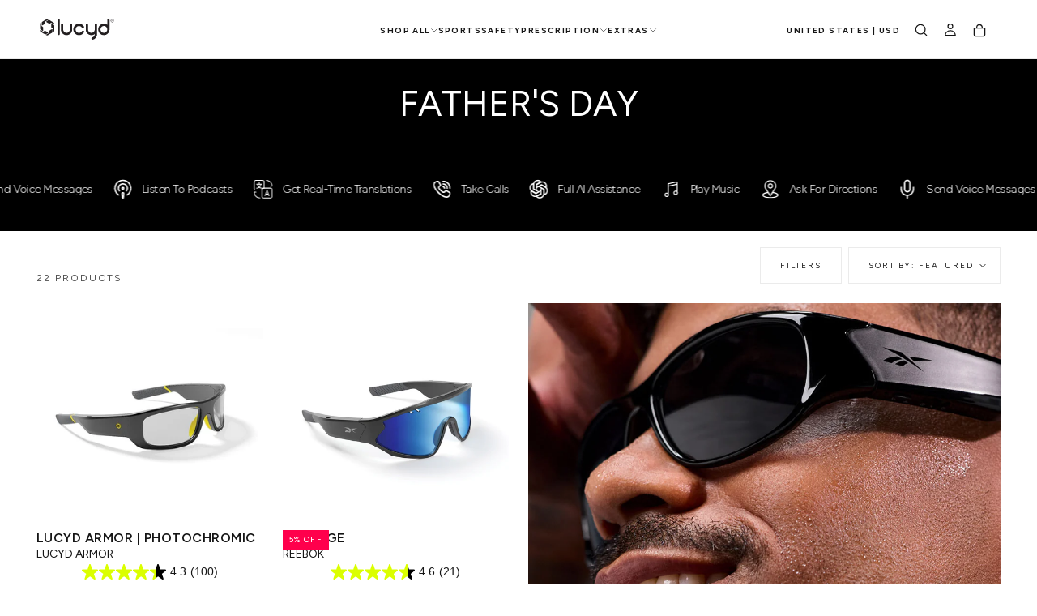

--- FILE ---
content_type: text/html; charset=utf-8
request_url: https://lucyd.co/collections/fathers-day
body_size: 85190
content:















<!doctype html>

<html class="no-js" lang="en">
  <head>
<script type="application/vnd.locksmith+json" data-locksmith>{"version":"v254","locked":false,"initialized":true,"scope":"collection","access_granted":true,"access_denied":false,"requires_customer":false,"manual_lock":false,"remote_lock":false,"has_timeout":false,"remote_rendered":null,"hide_resource":false,"hide_links_to_resource":false,"transparent":true,"locks":{"all":[],"opened":[]},"keys":[],"keys_signature":"102e49b5908361077230e5e22412288e90321fe62bb6c18e7db72dfe98f998c6","state":{"template":"collection.father-s-day","theme":140255363190,"product":null,"collection":"fathers-day","page":null,"blog":null,"article":null,"app":null},"now":1769005865,"path":"\/collections\/fathers-day","locale_root_url":"\/","canonical_url":"https:\/\/lucyd.co\/collections\/fathers-day","customer_id":null,"customer_id_signature":"102e49b5908361077230e5e22412288e90321fe62bb6c18e7db72dfe98f998c6","cart":null}</script><script data-locksmith>!function(){undefined;!function(){var s=window.Locksmith={},e=document.querySelector('script[type="application/vnd.locksmith+json"]'),n=e&&e.innerHTML;if(s.state={},s.util={},s.loading=!1,n)try{s.state=JSON.parse(n)}catch(d){}if(document.addEventListener&&document.querySelector){var o,i,a,t=[76,79,67,75,83,77,73,84,72,49,49],c=function(){i=t.slice(0)},l="style",r=function(e){e&&27!==e.keyCode&&"click"!==e.type||(document.removeEventListener("keydown",r),document.removeEventListener("click",r),o&&document.body.removeChild(o),o=null)};c(),document.addEventListener("keyup",function(e){if(e.keyCode===i[0]){if(clearTimeout(a),i.shift(),0<i.length)return void(a=setTimeout(c,1e3));c(),r(),(o=document.createElement("div"))[l].width="50%",o[l].maxWidth="1000px",o[l].height="85%",o[l].border="1px rgba(0, 0, 0, 0.2) solid",o[l].background="rgba(255, 255, 255, 0.99)",o[l].borderRadius="4px",o[l].position="fixed",o[l].top="50%",o[l].left="50%",o[l].transform="translateY(-50%) translateX(-50%)",o[l].boxShadow="0 2px 5px rgba(0, 0, 0, 0.3), 0 0 100vh 100vw rgba(0, 0, 0, 0.5)",o[l].zIndex="2147483645";var t=document.createElement("textarea");t.value=JSON.stringify(JSON.parse(n),null,2),t[l].border="none",t[l].display="block",t[l].boxSizing="border-box",t[l].width="100%",t[l].height="100%",t[l].background="transparent",t[l].padding="22px",t[l].fontFamily="monospace",t[l].fontSize="14px",t[l].color="#333",t[l].resize="none",t[l].outline="none",t.readOnly=!0,o.appendChild(t),document.body.appendChild(o),t.addEventListener("click",function(e){e.stopImmediatePropagation()}),t.select(),document.addEventListener("keydown",r),document.addEventListener("click",r)}})}s.isEmbedded=-1!==window.location.search.indexOf("_ab=0&_fd=0&_sc=1"),s.path=s.state.path||window.location.pathname,s.basePath=s.state.locale_root_url.concat("/apps/locksmith").replace(/^\/\//,"/"),s.reloading=!1,s.util.console=window.console||{log:function(){},error:function(){}},s.util.makeUrl=function(e,t){var n,o=s.basePath+e,i=[],a=s.cache();for(n in a)i.push(n+"="+encodeURIComponent(a[n]));for(n in t)i.push(n+"="+encodeURIComponent(t[n]));return s.state.customer_id&&(i.push("customer_id="+encodeURIComponent(s.state.customer_id)),i.push("customer_id_signature="+encodeURIComponent(s.state.customer_id_signature))),o+=(-1===o.indexOf("?")?"?":"&")+i.join("&")},s._initializeCallbacks=[],s.on=function(e,t){if("initialize"!==e)throw'Locksmith.on() currently only supports the "initialize" event';s._initializeCallbacks.push(t)},s.initializeSession=function(e){if(!s.isEmbedded){var t=!1,n=!0,o=!0;(e=e||{}).silent&&(o=n=!(t=!0)),s.ping({silent:t,spinner:n,reload:o,callback:function(){s._initializeCallbacks.forEach(function(e){e()})}})}},s.cache=function(e){var t={};try{var n=function i(e){return(document.cookie.match("(^|; )"+e+"=([^;]*)")||0)[2]};t=JSON.parse(decodeURIComponent(n("locksmith-params")||"{}"))}catch(d){}if(e){for(var o in e)t[o]=e[o];document.cookie="locksmith-params=; expires=Thu, 01 Jan 1970 00:00:00 GMT; path=/",document.cookie="locksmith-params="+encodeURIComponent(JSON.stringify(t))+"; path=/"}return t},s.cache.cart=s.state.cart,s.cache.cartLastSaved=null,s.params=s.cache(),s.util.reload=function(){s.reloading=!0;try{window.location.href=window.location.href.replace(/#.*/,"")}catch(d){s.util.console.error("Preferred reload method failed",d),window.location.reload()}},s.cache.saveCart=function(e){if(!s.cache.cart||s.cache.cart===s.cache.cartLastSaved)return e?e():null;var t=s.cache.cartLastSaved;s.cache.cartLastSaved=s.cache.cart,fetch("/cart/update.js",{method:"POST",headers:{"Content-Type":"application/json",Accept:"application/json"},body:JSON.stringify({attributes:{locksmith:s.cache.cart}})}).then(function(e){if(!e.ok)throw new Error("Cart update failed: "+e.status);return e.json()}).then(function(){e&&e()})["catch"](function(e){if(s.cache.cartLastSaved=t,!s.reloading)throw e})},s.util.spinnerHTML='<style>body{background:#FFF}@keyframes spin{from{transform:rotate(0deg)}to{transform:rotate(360deg)}}#loading{display:flex;width:100%;height:50vh;color:#777;align-items:center;justify-content:center}#loading .spinner{display:block;animation:spin 600ms linear infinite;position:relative;width:50px;height:50px}#loading .spinner-ring{stroke:currentColor;stroke-dasharray:100%;stroke-width:2px;stroke-linecap:round;fill:none}</style><div id="loading"><div class="spinner"><svg width="100%" height="100%"><svg preserveAspectRatio="xMinYMin"><circle class="spinner-ring" cx="50%" cy="50%" r="45%"></circle></svg></svg></div></div>',s.util.clobberBody=function(e){document.body.innerHTML=e},s.util.clobberDocument=function(e){e.responseText&&(e=e.responseText),document.documentElement&&document.removeChild(document.documentElement);var t=document.open("text/html","replace");t.writeln(e),t.close(),setTimeout(function(){var e=t.querySelector("[autofocus]");e&&e.focus()},100)},s.util.serializeForm=function(e){if(e&&"FORM"===e.nodeName){var t,n,o={};for(t=e.elements.length-1;0<=t;t-=1)if(""!==e.elements[t].name)switch(e.elements[t].nodeName){case"INPUT":switch(e.elements[t].type){default:case"text":case"hidden":case"password":case"button":case"reset":case"submit":o[e.elements[t].name]=e.elements[t].value;break;case"checkbox":case"radio":e.elements[t].checked&&(o[e.elements[t].name]=e.elements[t].value);break;case"file":}break;case"TEXTAREA":o[e.elements[t].name]=e.elements[t].value;break;case"SELECT":switch(e.elements[t].type){case"select-one":o[e.elements[t].name]=e.elements[t].value;break;case"select-multiple":for(n=e.elements[t].options.length-1;0<=n;n-=1)e.elements[t].options[n].selected&&(o[e.elements[t].name]=e.elements[t].options[n].value)}break;case"BUTTON":switch(e.elements[t].type){case"reset":case"submit":case"button":o[e.elements[t].name]=e.elements[t].value}}return o}},s.util.on=function(e,a,s,t){t=t||document;var c="locksmith-"+e+a,n=function(e){var t=e.target,n=e.target.parentElement,o=t&&t.className&&(t.className.baseVal||t.className)||"",i=n&&n.className&&(n.className.baseVal||n.className)||"";("string"==typeof o&&-1!==o.split(/\s+/).indexOf(a)||"string"==typeof i&&-1!==i.split(/\s+/).indexOf(a))&&!e[c]&&(e[c]=!0,s(e))};t.attachEvent?t.attachEvent(e,n):t.addEventListener(e,n,!1)},s.util.enableActions=function(e){s.util.on("click","locksmith-action",function(e){e.preventDefault();var t=e.target;t.dataset.confirmWith&&!confirm(t.dataset.confirmWith)||(t.disabled=!0,t.innerText=t.dataset.disableWith,s.post("/action",t.dataset.locksmithParams,{spinner:!1,type:"text",success:function(e){(e=JSON.parse(e.responseText)).message&&alert(e.message),s.util.reload()}}))},e)},s.util.inject=function(e,t){var n=["data","locksmith","append"];if(-1!==t.indexOf(n.join("-"))){var o=document.createElement("div");o.innerHTML=t,e.appendChild(o)}else e.innerHTML=t;var i,a,s=e.querySelectorAll("script");for(a=0;a<s.length;++a){i=s[a];var c=document.createElement("script");if(i.type&&(c.type=i.type),i.src)c.src=i.src;else{var l=document.createTextNode(i.innerHTML);c.appendChild(l)}e.appendChild(c)}var r=e.querySelector("[autofocus]");r&&r.focus()},s.post=function(e,t,n){!1!==(n=n||{}).spinner&&s.util.clobberBody(s.util.spinnerHTML);var o={};n.container===document?(o.layout=1,n.success=function(e){s.util.clobberDocument(e)}):n.container&&(o.layout=0,n.success=function(e){var t=document.getElementById(n.container);s.util.inject(t,e),t.id===t.firstChild.id&&t.parentElement.replaceChild(t.firstChild,t)}),n.form_type&&(t.form_type=n.form_type),n.include_layout_classes!==undefined&&(t.include_layout_classes=n.include_layout_classes),n.lock_id!==undefined&&(t.lock_id=n.lock_id),s.loading=!0;var i=s.util.makeUrl(e,o),a="json"===n.type||"text"===n.type;fetch(i,{method:"POST",headers:{"Content-Type":"application/json",Accept:a?"application/json":"text/html"},body:JSON.stringify(t)}).then(function(e){if(!e.ok)throw new Error("Request failed: "+e.status);return e.text()}).then(function(e){var t=n.success||s.util.clobberDocument;t(a?{responseText:e}:e)})["catch"](function(e){if(!s.reloading)if("dashboard.weglot.com"!==window.location.host){if(!n.silent)throw alert("Something went wrong! Please refresh and try again."),e;console.error(e)}else console.error(e)})["finally"](function(){s.loading=!1})},s.postResource=function(e,t){e.path=s.path,e.search=window.location.search,e.state=s.state,e.passcode&&(e.passcode=e.passcode.trim()),e.email&&(e.email=e.email.trim()),e.state.cart=s.cache.cart,e.locksmith_json=s.jsonTag,e.locksmith_json_signature=s.jsonTagSignature,s.post("/resource",e,t)},s.ping=function(e){if(!s.isEmbedded){e=e||{};s.post("/ping",{path:s.path,search:window.location.search,state:s.state},{spinner:!!e.spinner,silent:"undefined"==typeof e.silent||e.silent,type:"text",success:function(e){e&&e.responseText?(e=JSON.parse(e.responseText)).messages&&0<e.messages.length&&s.showMessages(e.messages):console.error("[Locksmith] Invalid result in ping callback:",e)}})}},s.timeoutMonitor=function(){var e=s.cache.cart;s.ping({callback:function(){e!==s.cache.cart||setTimeout(function(){s.timeoutMonitor()},6e4)}})},s.showMessages=function(e){var t=document.createElement("div");t.style.position="fixed",t.style.left=0,t.style.right=0,t.style.bottom="-50px",t.style.opacity=0,t.style.background="#191919",t.style.color="#ddd",t.style.transition="bottom 0.2s, opacity 0.2s",t.style.zIndex=999999,t.innerHTML="        <style>          .locksmith-ab .locksmith-b { display: none; }          .locksmith-ab.toggled .locksmith-b { display: flex; }          .locksmith-ab.toggled .locksmith-a { display: none; }          .locksmith-flex { display: flex; flex-wrap: wrap; justify-content: space-between; align-items: center; padding: 10px 20px; }          .locksmith-message + .locksmith-message { border-top: 1px #555 solid; }          .locksmith-message a { color: inherit; font-weight: bold; }          .locksmith-message a:hover { color: inherit; opacity: 0.8; }          a.locksmith-ab-toggle { font-weight: inherit; text-decoration: underline; }          .locksmith-text { flex-grow: 1; }          .locksmith-cta { flex-grow: 0; text-align: right; }          .locksmith-cta button { transform: scale(0.8); transform-origin: left; }          .locksmith-cta > * { display: block; }          .locksmith-cta > * + * { margin-top: 10px; }          .locksmith-message a.locksmith-close { flex-grow: 0; text-decoration: none; margin-left: 15px; font-size: 30px; font-family: monospace; display: block; padding: 2px 10px; }                    @media screen and (max-width: 600px) {            .locksmith-wide-only { display: none !important; }            .locksmith-flex { padding: 0 15px; }            .locksmith-flex > * { margin-top: 5px; margin-bottom: 5px; }            .locksmith-cta { text-align: left; }          }                    @media screen and (min-width: 601px) {            .locksmith-narrow-only { display: none !important; }          }        </style>      "+e.map(function(e){return'<div class="locksmith-message">'+e+"</div>"}).join(""),document.body.appendChild(t),document.body.style.position="relative",document.body.parentElement.style.paddingBottom=t.offsetHeight+"px",setTimeout(function(){t.style.bottom=0,t.style.opacity=1},50),s.util.on("click","locksmith-ab-toggle",function(e){e.preventDefault();for(var t=e.target.parentElement;-1===t.className.split(" ").indexOf("locksmith-ab");)t=t.parentElement;-1!==t.className.split(" ").indexOf("toggled")?t.className=t.className.replace("toggled",""):t.className=t.className+" toggled"}),s.util.enableActions(t)}}()}();</script>
      <script data-locksmith>Locksmith.cache.cart=null</script>

  <script data-locksmith>Locksmith.jsonTag="{\"version\":\"v254\",\"locked\":false,\"initialized\":true,\"scope\":\"collection\",\"access_granted\":true,\"access_denied\":false,\"requires_customer\":false,\"manual_lock\":false,\"remote_lock\":false,\"has_timeout\":false,\"remote_rendered\":null,\"hide_resource\":false,\"hide_links_to_resource\":false,\"transparent\":true,\"locks\":{\"all\":[],\"opened\":[]},\"keys\":[],\"keys_signature\":\"102e49b5908361077230e5e22412288e90321fe62bb6c18e7db72dfe98f998c6\",\"state\":{\"template\":\"collection.father-s-day\",\"theme\":140255363190,\"product\":null,\"collection\":\"fathers-day\",\"page\":null,\"blog\":null,\"article\":null,\"app\":null},\"now\":1769005865,\"path\":\"\\\/collections\\\/fathers-day\",\"locale_root_url\":\"\\\/\",\"canonical_url\":\"https:\\\/\\\/lucyd.co\\\/collections\\\/fathers-day\",\"customer_id\":null,\"customer_id_signature\":\"102e49b5908361077230e5e22412288e90321fe62bb6c18e7db72dfe98f998c6\",\"cart\":null}";Locksmith.jsonTagSignature="c86f110207b54484572d0852c9d14d9d74952eec54751eae889006be67676521"</script>
<meta name="google-site-verification" content="HgjEMRlN1b3t7trABJQoTLQ5Zqc93Aw3KUpvIVBNkjM" />
<meta name="google-site-verification" content="I7yGbTXU3CrVPyOUWzxRJC2OWPQ-jrKdRPyrqv2UR4Y" />
    <meta charset="utf-8">
  

 <!-- default to true --><!-- Contain template--><!-- setting name: pluginseo_pageTitleTruncateEnableForCollections-->
    <!-- setting value: true --><!-- pageTitleTemplate: Shop %% current_tags || join: ', ' || append_not_empty: ' ' %%%% collection.title || escape %% at %% shop.name %% -->
  <!-- pageTitleToParse": Father&#39;s Day -->
  <!-- pageTitleTruncateApplicable: true -->

  <!-- pluginseo_pageTitleTemplateApplyToAll: true -->
  <!-- pageTitleTruncateApplicable: true --><!-- Custom page title: Yes --><title>Shop Father&#39;s Day at LUCYD EYEWEAR | LUCYD EYEWEAR</title> <!-- default to true --><!-- Contain template--><!-- setting name: pluginseo_metaDescriptionTruncateEnableForCollections-->
    <!-- setting value: true --><!-- metaDescriptionTemplate: %% collection.all_tags || take: '3' || join: ', ' || prepend_not_empty: 'Shop ' || append_not_empty: ' and more ' %%%% collection.title || escape %% at %% shop.name %% %% collection.description || strip_html || strip_newlines || escape || strip %% -->
  <!-- metaDescriptionToParse": Celebrate Dad with 25% Off – Father’s Day CollectionThis Father’s Day, show appreciation with a gift he’ll actually use (and love). From smart eyewear to stylish accessories, explore our hand-picked favorites designed for dads who deserve the best.Limited time only – enjoy 25% off sitewide. -->
  <!-- metaDescriptionTruncateApplicable: true -->

  <!-- pluginseo_metaDescriptionTemplateApplyToAll: true -->
  <!-- metaDescriptionTruncateApplicable: true --><!-- Yes --><meta name="description" content="Shop ASNSI, CSA, Eddie Bauer and more Father&amp;#39;s Day at LUCYD EYEWEAR Celebrate Dad with 25% Off – Father’s Day CollectionThis Father’s Day, show appreciation with a gi" />
<script data-product type="application/ld+json">
     {
     "@context" : "https://schema.org",
       "@type" : "Product",
       "@id" : "https://lucyd.co",
       "name" : "",
       "image" : "https:Liquid error (snippets/pluginseo-structured-data line 79): invalid url input",
       "sku" : "",
       "brand" : "Lucyd"}
 </script>
  
<script data-desc="seo-breadcrumb-list" type="application/ld+json">
{
  "@context": "http://schema.org",
  "@type": "BreadcrumbList",
  "itemListElement": [{
          "@type": "ListItem",
          "position": 1,
          "item": {
            "@id": "https://lucyd.co/collections/fathers-day",
            "name": "Father's Day"
          }
        }]
}
</script><script data-desc="seo-organization" type="application/ld+json">
  {
    "@context": "http://schema.org",
    "@type": "Organization",
    "@id": "https://lucyd.co#organization",
    "name": "LUCYD EYEWEAR",
    "url": "https://lucyd.co","sameAs": []
  }
</script><script data-desc="seo-website" type="application/ld+json">
  {
    "@context": "http://schema.org",
    "@type": "WebSite",
    "name": "LUCYD EYEWEAR",
    "url": "https://lucyd.co",
    "potentialAction": {
      "@type": "SearchAction",
      "target": "https://lucyd.co/search?q={search_term_string}",
      "query-input": "required name=search_term_string"
    }
  }
</script><meta name="pluginseo" content="Plug in SEO Plus" data-ptf="s-te_co-ap" data-mdf="s-te_co-tr" />

    <meta http-equiv="X-UA-Compatible" content="IE=edge">
    <meta name="viewport" content="width=device-width,initial-scale=1">
    <meta name="theme-color" content="">
    <link rel="canonical" href="https://lucyd.co/collections/fathers-day">
    <link rel="preconnect" href="https://cdn.shopify.com" crossorigin><link rel="icon" type="image/png" href="//lucyd.co/cdn/shop/files/favicon-32x32.png?crop=center&height=32&v=1691689891&width=32"><link rel="preconnect" href="https://fonts.shopifycdn.com" crossorigin>

<title>
  Father&#39;s Day

    &ndash; LUCYD EYEWEAR</title><meta name="description" content="Celebrate Dad with 25% Off – Father’s Day CollectionThis Father’s Day, show appreciation with a gift he’ll actually use (and love). From smart eyewear to stylish accessories, explore our hand-picked favorites designed for dads who deserve the best.Limited time only – enjoy 25% off sitewide.">
<meta property="og:site_name" content="LUCYD EYEWEAR">
<meta property="og:url" content="https://lucyd.co/collections/fathers-day"><meta property="og:title" content="Father&#39;s Day">
<meta property="og:type" content="product.group">
<meta property="og:description" content="Celebrate Dad with 25% Off – Father’s Day CollectionThis Father’s Day, show appreciation with a gift he’ll actually use (and love). From smart eyewear to stylish accessories, explore our hand-picked favorites designed for dads who deserve the best.Limited time only – enjoy 25% off sitewide.">
<meta property="og:image" content="http://lucyd.co/cdn/shop/collections/DSC0680.jpg?v=1717770127">
<meta property="og:image:secure_url" content="https://lucyd.co/cdn/shop/collections/DSC0680.jpg?v=1717770127">
<meta property="og:image:width" content="1920">
  <meta property="og:image:height" content="1920"><meta name="twitter:site" content="@lucydeyewear"><meta name="twitter:card" content="summary_large_image"><meta name="twitter:title" content="Father&#39;s Day">
<meta name="twitter:description" content="Celebrate Dad with 25% Off – Father’s Day CollectionThis Father’s Day, show appreciation with a gift he’ll actually use (and love). From smart eyewear to stylish accessories, explore our hand-picked favorites designed for dads who deserve the best.Limited time only – enjoy 25% off sitewide.">

    <script src="//lucyd.co/cdn/shop/t/79/assets/swiper-bundle.min.js?v=76204931248172345031764777083" defer="defer"></script>
    <script src="//lucyd.co/cdn/shop/t/79/assets/bodyScrollLock.min.js?v=15890374805268084651764777083" defer="defer"></script>
    <script src="//lucyd.co/cdn/shop/t/79/assets/pubsub.js?v=47587058936531202851764777083" defer="defer"></script>
    <script src="//lucyd.co/cdn/shop/t/79/assets/global.js?v=165432875038338593451764777083" defer="defer"></script>
    <noscript>
      <style>
        img[loading='lazy'] { opacity: 1; }
      </style>
    </noscript>
    <script src="//lucyd.co/cdn/shop/t/79/assets/cookies.js?v=121601133523406246751764777083" defer="defer"></script>

    
  <script>window.performance && window.performance.mark && window.performance.mark('shopify.content_for_header.start');</script><meta name="facebook-domain-verification" content="fqobz1z0ed9mbng5eddo5amkpqg9fu">
<meta name="google-site-verification" content="HgjEMRlN1b3t7trABJQoTLQ5Zqc93Aw3KUpvIVBNkjM">
<meta id="shopify-digital-wallet" name="shopify-digital-wallet" content="/55303241846/digital_wallets/dialog">
<meta name="shopify-checkout-api-token" content="db41cb48c50504bdf8ab93c22db0e6c6">
<meta id="in-context-paypal-metadata" data-shop-id="55303241846" data-venmo-supported="false" data-environment="production" data-locale="en_US" data-paypal-v4="true" data-currency="USD">
<link rel="alternate" type="application/atom+xml" title="Feed" href="/collections/fathers-day.atom" />
<link rel="next" href="/collections/fathers-day?page=2">
<link rel="alternate" hreflang="x-default" href="https://lucyd.co/collections/fathers-day">
<link rel="alternate" hreflang="en-FR" href="https://lucyd.co/en-fr/collections/fathers-day">
<link rel="alternate" hreflang="en-US" href="https://lucyd.co/collections/fathers-day">
<link rel="alternate" type="application/json+oembed" href="https://lucyd.co/collections/fathers-day.oembed">
<script async="async" src="/checkouts/internal/preloads.js?locale=en-US"></script>
<link rel="preconnect" href="https://shop.app" crossorigin="anonymous">
<script async="async" src="https://shop.app/checkouts/internal/preloads.js?locale=en-US&shop_id=55303241846" crossorigin="anonymous"></script>
<script id="apple-pay-shop-capabilities" type="application/json">{"shopId":55303241846,"countryCode":"US","currencyCode":"USD","merchantCapabilities":["supports3DS"],"merchantId":"gid:\/\/shopify\/Shop\/55303241846","merchantName":"LUCYD EYEWEAR","requiredBillingContactFields":["postalAddress","email","phone"],"requiredShippingContactFields":["postalAddress","email","phone"],"shippingType":"shipping","supportedNetworks":["visa","masterCard","amex","discover","elo","jcb"],"total":{"type":"pending","label":"LUCYD EYEWEAR","amount":"1.00"},"shopifyPaymentsEnabled":true,"supportsSubscriptions":true}</script>
<script id="shopify-features" type="application/json">{"accessToken":"db41cb48c50504bdf8ab93c22db0e6c6","betas":["rich-media-storefront-analytics"],"domain":"lucyd.co","predictiveSearch":true,"shopId":55303241846,"locale":"en"}</script>
<script>var Shopify = Shopify || {};
Shopify.shop = "lucyd-dev.myshopify.com";
Shopify.locale = "en";
Shopify.currency = {"active":"USD","rate":"1.0"};
Shopify.country = "US";
Shopify.theme = {"name":"[GEENEE] Launch Release Nov 3rd","id":140255363190,"schema_name":"Release","schema_version":"1.0.6","theme_store_id":2698,"role":"main"};
Shopify.theme.handle = "null";
Shopify.theme.style = {"id":null,"handle":null};
Shopify.cdnHost = "lucyd.co/cdn";
Shopify.routes = Shopify.routes || {};
Shopify.routes.root = "/";</script>
<script type="module">!function(o){(o.Shopify=o.Shopify||{}).modules=!0}(window);</script>
<script>!function(o){function n(){var o=[];function n(){o.push(Array.prototype.slice.apply(arguments))}return n.q=o,n}var t=o.Shopify=o.Shopify||{};t.loadFeatures=n(),t.autoloadFeatures=n()}(window);</script>
<script>
  window.ShopifyPay = window.ShopifyPay || {};
  window.ShopifyPay.apiHost = "shop.app\/pay";
  window.ShopifyPay.redirectState = null;
</script>
<script id="shop-js-analytics" type="application/json">{"pageType":"collection"}</script>
<script defer="defer" async type="module" src="//lucyd.co/cdn/shopifycloud/shop-js/modules/v2/client.init-shop-cart-sync_BdyHc3Nr.en.esm.js"></script>
<script defer="defer" async type="module" src="//lucyd.co/cdn/shopifycloud/shop-js/modules/v2/chunk.common_Daul8nwZ.esm.js"></script>
<script type="module">
  await import("//lucyd.co/cdn/shopifycloud/shop-js/modules/v2/client.init-shop-cart-sync_BdyHc3Nr.en.esm.js");
await import("//lucyd.co/cdn/shopifycloud/shop-js/modules/v2/chunk.common_Daul8nwZ.esm.js");

  window.Shopify.SignInWithShop?.initShopCartSync?.({"fedCMEnabled":true,"windoidEnabled":true});

</script>
<script>
  window.Shopify = window.Shopify || {};
  if (!window.Shopify.featureAssets) window.Shopify.featureAssets = {};
  window.Shopify.featureAssets['shop-js'] = {"shop-cart-sync":["modules/v2/client.shop-cart-sync_QYOiDySF.en.esm.js","modules/v2/chunk.common_Daul8nwZ.esm.js"],"init-fed-cm":["modules/v2/client.init-fed-cm_DchLp9rc.en.esm.js","modules/v2/chunk.common_Daul8nwZ.esm.js"],"shop-button":["modules/v2/client.shop-button_OV7bAJc5.en.esm.js","modules/v2/chunk.common_Daul8nwZ.esm.js"],"init-windoid":["modules/v2/client.init-windoid_DwxFKQ8e.en.esm.js","modules/v2/chunk.common_Daul8nwZ.esm.js"],"shop-cash-offers":["modules/v2/client.shop-cash-offers_DWtL6Bq3.en.esm.js","modules/v2/chunk.common_Daul8nwZ.esm.js","modules/v2/chunk.modal_CQq8HTM6.esm.js"],"shop-toast-manager":["modules/v2/client.shop-toast-manager_CX9r1SjA.en.esm.js","modules/v2/chunk.common_Daul8nwZ.esm.js"],"init-shop-email-lookup-coordinator":["modules/v2/client.init-shop-email-lookup-coordinator_UhKnw74l.en.esm.js","modules/v2/chunk.common_Daul8nwZ.esm.js"],"pay-button":["modules/v2/client.pay-button_DzxNnLDY.en.esm.js","modules/v2/chunk.common_Daul8nwZ.esm.js"],"avatar":["modules/v2/client.avatar_BTnouDA3.en.esm.js"],"init-shop-cart-sync":["modules/v2/client.init-shop-cart-sync_BdyHc3Nr.en.esm.js","modules/v2/chunk.common_Daul8nwZ.esm.js"],"shop-login-button":["modules/v2/client.shop-login-button_D8B466_1.en.esm.js","modules/v2/chunk.common_Daul8nwZ.esm.js","modules/v2/chunk.modal_CQq8HTM6.esm.js"],"init-customer-accounts-sign-up":["modules/v2/client.init-customer-accounts-sign-up_C8fpPm4i.en.esm.js","modules/v2/client.shop-login-button_D8B466_1.en.esm.js","modules/v2/chunk.common_Daul8nwZ.esm.js","modules/v2/chunk.modal_CQq8HTM6.esm.js"],"init-shop-for-new-customer-accounts":["modules/v2/client.init-shop-for-new-customer-accounts_CVTO0Ztu.en.esm.js","modules/v2/client.shop-login-button_D8B466_1.en.esm.js","modules/v2/chunk.common_Daul8nwZ.esm.js","modules/v2/chunk.modal_CQq8HTM6.esm.js"],"init-customer-accounts":["modules/v2/client.init-customer-accounts_dRgKMfrE.en.esm.js","modules/v2/client.shop-login-button_D8B466_1.en.esm.js","modules/v2/chunk.common_Daul8nwZ.esm.js","modules/v2/chunk.modal_CQq8HTM6.esm.js"],"shop-follow-button":["modules/v2/client.shop-follow-button_CkZpjEct.en.esm.js","modules/v2/chunk.common_Daul8nwZ.esm.js","modules/v2/chunk.modal_CQq8HTM6.esm.js"],"lead-capture":["modules/v2/client.lead-capture_BntHBhfp.en.esm.js","modules/v2/chunk.common_Daul8nwZ.esm.js","modules/v2/chunk.modal_CQq8HTM6.esm.js"],"checkout-modal":["modules/v2/client.checkout-modal_CfxcYbTm.en.esm.js","modules/v2/chunk.common_Daul8nwZ.esm.js","modules/v2/chunk.modal_CQq8HTM6.esm.js"],"shop-login":["modules/v2/client.shop-login_Da4GZ2H6.en.esm.js","modules/v2/chunk.common_Daul8nwZ.esm.js","modules/v2/chunk.modal_CQq8HTM6.esm.js"],"payment-terms":["modules/v2/client.payment-terms_MV4M3zvL.en.esm.js","modules/v2/chunk.common_Daul8nwZ.esm.js","modules/v2/chunk.modal_CQq8HTM6.esm.js"]};
</script>
<script>(function() {
  var isLoaded = false;
  function asyncLoad() {
    if (isLoaded) return;
    isLoaded = true;
    var urls = ["https:\/\/static.klaviyo.com\/onsite\/js\/klaviyo.js?company_id=MXvRDL\u0026shop=lucyd-dev.myshopify.com","\/\/cdn.shopify.com\/proxy\/d1b3362192f4931a30230aa8eb0fe73e7ee8b88009200dae26a2ff9de76e50d1\/bingshoppingtool-t2app-prod.trafficmanager.net\/uet\/tracking_script?shop=lucyd-dev.myshopify.com\u0026sp-cache-control=cHVibGljLCBtYXgtYWdlPTkwMA","https:\/\/d22lwxpnhu2n4a.cloudfront.net\/grommet\/shopify.js?shop=lucyd-dev.myshopify.com","\/\/cdn.shopify.com\/proxy\/79c03cb62ee3ed5faeb75be1bd976014b37a70016a6f93dc8f187c5e1faec169\/bingshoppingtool-t2app-prod.trafficmanager.net\/api\/ShopifyMT\/v1\/uet\/tracking_script?shop=lucyd-dev.myshopify.com\u0026sp-cache-control=cHVibGljLCBtYXgtYWdlPTkwMA","https:\/\/id-shop.govx.com\/app\/lucyd-dev.myshopify.com\/govx.js?shop=lucyd-dev.myshopify.com","https:\/\/dr4qe3ddw9y32.cloudfront.net\/awin-shopify-integration-code.js?aid=75314\u0026v=shopifyApp_5.2.3\u0026ts=1763062452640\u0026shop=lucyd-dev.myshopify.com","\/\/cdn.shopify.com\/proxy\/b6725827d8d9d00f553dc2c7dc07afe63d8eebc3133bb3d3833af92346ba5de5\/cdn.bogos.io\/script_tag\/secomapp.scripttag.js?shop=lucyd-dev.myshopify.com\u0026sp-cache-control=cHVibGljLCBtYXgtYWdlPTkwMA","\/\/cdn.shopify.com\/proxy\/c731bf3a98ff7eecde9c42aed84109fb06c37e10256a3f7413cedfc90b72f7e6\/apps.bazaarvoice.com\/deployments\/lucyd\/main_site\/production\/en_US\/bv.js?shop=lucyd-dev.myshopify.com\u0026sp-cache-control=cHVibGljLCBtYXgtYWdlPTkwMA","https:\/\/static.shareasale.com\/json\/shopify\/shareasale-tracking.js?sasmid=82974\u0026ssmtid=19038\u0026shop=lucyd-dev.myshopify.com","https:\/\/cdn.nfcube.com\/instafeed-8694409e241cabda5bf3925fd6bf0fd6.js?shop=lucyd-dev.myshopify.com","https:\/\/cdn.pushowl.com\/latest\/sdks\/pushowl-shopify.js?subdomain=lucyd-dev\u0026environment=production\u0026guid=885b8109-625a-4ae2-8e0e-e4e363712723\u0026shop=lucyd-dev.myshopify.com"];
    for (var i = 0; i < urls.length; i++) {
      var s = document.createElement('script');
      s.type = 'text/javascript';
      s.async = true;
      s.src = urls[i];
      var x = document.getElementsByTagName('script')[0];
      x.parentNode.insertBefore(s, x);
    }
  };
  if(window.attachEvent) {
    window.attachEvent('onload', asyncLoad);
  } else {
    window.addEventListener('load', asyncLoad, false);
  }
})();</script>
<script id="__st">var __st={"a":55303241846,"offset":-18000,"reqid":"4aaf5933-4c26-4648-bcea-02259d38da2f-1769005864","pageurl":"lucyd.co\/collections\/fathers-day","u":"1c67e55f6dc5","p":"collection","rtyp":"collection","rid":287434539126};</script>
<script>window.ShopifyPaypalV4VisibilityTracking = true;</script>
<script id="form-persister">!function(){'use strict';const t='contact',e='new_comment',n=[[t,t],['blogs',e],['comments',e],[t,'customer']],o='password',r='form_key',c=['recaptcha-v3-token','g-recaptcha-response','h-captcha-response',o],s=()=>{try{return window.sessionStorage}catch{return}},i='__shopify_v',u=t=>t.elements[r],a=function(){const t=[...n].map((([t,e])=>`form[action*='/${t}']:not([data-nocaptcha='true']) input[name='form_type'][value='${e}']`)).join(',');var e;return e=t,()=>e?[...document.querySelectorAll(e)].map((t=>t.form)):[]}();function m(t){const e=u(t);a().includes(t)&&(!e||!e.value)&&function(t){try{if(!s())return;!function(t){const e=s();if(!e)return;const n=u(t);if(!n)return;const o=n.value;o&&e.removeItem(o)}(t);const e=Array.from(Array(32),(()=>Math.random().toString(36)[2])).join('');!function(t,e){u(t)||t.append(Object.assign(document.createElement('input'),{type:'hidden',name:r})),t.elements[r].value=e}(t,e),function(t,e){const n=s();if(!n)return;const r=[...t.querySelectorAll(`input[type='${o}']`)].map((({name:t})=>t)),u=[...c,...r],a={};for(const[o,c]of new FormData(t).entries())u.includes(o)||(a[o]=c);n.setItem(e,JSON.stringify({[i]:1,action:t.action,data:a}))}(t,e)}catch(e){console.error('failed to persist form',e)}}(t)}const f=t=>{if('true'===t.dataset.persistBound)return;const e=function(t,e){const n=function(t){return'function'==typeof t.submit?t.submit:HTMLFormElement.prototype.submit}(t).bind(t);return function(){let t;return()=>{t||(t=!0,(()=>{try{e(),n()}catch(t){(t=>{console.error('form submit failed',t)})(t)}})(),setTimeout((()=>t=!1),250))}}()}(t,(()=>{m(t)}));!function(t,e){if('function'==typeof t.submit&&'function'==typeof e)try{t.submit=e}catch{}}(t,e),t.addEventListener('submit',(t=>{t.preventDefault(),e()})),t.dataset.persistBound='true'};!function(){function t(t){const e=(t=>{const e=t.target;return e instanceof HTMLFormElement?e:e&&e.form})(t);e&&m(e)}document.addEventListener('submit',t),document.addEventListener('DOMContentLoaded',(()=>{const e=a();for(const t of e)f(t);var n;n=document.body,new window.MutationObserver((t=>{for(const e of t)if('childList'===e.type&&e.addedNodes.length)for(const t of e.addedNodes)1===t.nodeType&&'FORM'===t.tagName&&a().includes(t)&&f(t)})).observe(n,{childList:!0,subtree:!0,attributes:!1}),document.removeEventListener('submit',t)}))}()}();</script>
<script integrity="sha256-4kQ18oKyAcykRKYeNunJcIwy7WH5gtpwJnB7kiuLZ1E=" data-source-attribution="shopify.loadfeatures" defer="defer" src="//lucyd.co/cdn/shopifycloud/storefront/assets/storefront/load_feature-a0a9edcb.js" crossorigin="anonymous"></script>
<script crossorigin="anonymous" defer="defer" src="//lucyd.co/cdn/shopifycloud/storefront/assets/shopify_pay/storefront-65b4c6d7.js?v=20250812"></script>
<script data-source-attribution="shopify.dynamic_checkout.dynamic.init">var Shopify=Shopify||{};Shopify.PaymentButton=Shopify.PaymentButton||{isStorefrontPortableWallets:!0,init:function(){window.Shopify.PaymentButton.init=function(){};var t=document.createElement("script");t.src="https://lucyd.co/cdn/shopifycloud/portable-wallets/latest/portable-wallets.en.js",t.type="module",document.head.appendChild(t)}};
</script>
<script data-source-attribution="shopify.dynamic_checkout.buyer_consent">
  function portableWalletsHideBuyerConsent(e){var t=document.getElementById("shopify-buyer-consent"),n=document.getElementById("shopify-subscription-policy-button");t&&n&&(t.classList.add("hidden"),t.setAttribute("aria-hidden","true"),n.removeEventListener("click",e))}function portableWalletsShowBuyerConsent(e){var t=document.getElementById("shopify-buyer-consent"),n=document.getElementById("shopify-subscription-policy-button");t&&n&&(t.classList.remove("hidden"),t.removeAttribute("aria-hidden"),n.addEventListener("click",e))}window.Shopify?.PaymentButton&&(window.Shopify.PaymentButton.hideBuyerConsent=portableWalletsHideBuyerConsent,window.Shopify.PaymentButton.showBuyerConsent=portableWalletsShowBuyerConsent);
</script>
<script data-source-attribution="shopify.dynamic_checkout.cart.bootstrap">document.addEventListener("DOMContentLoaded",(function(){function t(){return document.querySelector("shopify-accelerated-checkout-cart, shopify-accelerated-checkout")}if(t())Shopify.PaymentButton.init();else{new MutationObserver((function(e,n){t()&&(Shopify.PaymentButton.init(),n.disconnect())})).observe(document.body,{childList:!0,subtree:!0})}}));
</script>
<link id="shopify-accelerated-checkout-styles" rel="stylesheet" media="screen" href="https://lucyd.co/cdn/shopifycloud/portable-wallets/latest/accelerated-checkout-backwards-compat.css" crossorigin="anonymous">
<style id="shopify-accelerated-checkout-cart">
        #shopify-buyer-consent {
  margin-top: 1em;
  display: inline-block;
  width: 100%;
}

#shopify-buyer-consent.hidden {
  display: none;
}

#shopify-subscription-policy-button {
  background: none;
  border: none;
  padding: 0;
  text-decoration: underline;
  font-size: inherit;
  cursor: pointer;
}

#shopify-subscription-policy-button::before {
  box-shadow: none;
}

      </style>

<script>window.performance && window.performance.mark && window.performance.mark('shopify.content_for_header.end');</script>
  <!-- "snippets/shogun-products.liquid" was not rendered, the associated app was uninstalled -->

<style data-shopify>/* typography - body */
  @font-face {
  font-family: Figtree;
  font-weight: 400;
  font-style: normal;
  font-display: swap;
  src: url("//lucyd.co/cdn/fonts/figtree/figtree_n4.3c0838aba1701047e60be6a99a1b0a40ce9b8419.woff2") format("woff2"),
       url("//lucyd.co/cdn/fonts/figtree/figtree_n4.c0575d1db21fc3821f17fd6617d3dee552312137.woff") format("woff");
}

  @font-face {
  font-family: Figtree;
  font-weight: 400;
  font-style: normal;
  font-display: swap;
  src: url("//lucyd.co/cdn/fonts/figtree/figtree_n4.3c0838aba1701047e60be6a99a1b0a40ce9b8419.woff2") format("woff2"),
       url("//lucyd.co/cdn/fonts/figtree/figtree_n4.c0575d1db21fc3821f17fd6617d3dee552312137.woff") format("woff");
}

  @font-face {
  font-family: Figtree;
  font-weight: 500;
  font-style: normal;
  font-display: swap;
  src: url("//lucyd.co/cdn/fonts/figtree/figtree_n5.3b6b7df38aa5986536945796e1f947445832047c.woff2") format("woff2"),
       url("//lucyd.co/cdn/fonts/figtree/figtree_n5.f26bf6dcae278b0ed902605f6605fa3338e81dab.woff") format("woff");
}

  @font-face {
  font-family: Figtree;
  font-weight: 600;
  font-style: normal;
  font-display: swap;
  src: url("//lucyd.co/cdn/fonts/figtree/figtree_n6.9d1ea52bb49a0a86cfd1b0383d00f83d3fcc14de.woff2") format("woff2"),
       url("//lucyd.co/cdn/fonts/figtree/figtree_n6.f0fcdea525a0e47b2ae4ab645832a8e8a96d31d3.woff") format("woff");
}

  @font-face {
  font-family: Figtree;
  font-weight: 700;
  font-style: normal;
  font-display: swap;
  src: url("//lucyd.co/cdn/fonts/figtree/figtree_n7.2fd9bfe01586148e644724096c9d75e8c7a90e55.woff2") format("woff2"),
       url("//lucyd.co/cdn/fonts/figtree/figtree_n7.ea05de92d862f9594794ab281c4c3a67501ef5fc.woff") format("woff");
}


  /* typography - body italic */
  @font-face {
  font-family: Figtree;
  font-weight: 400;
  font-style: italic;
  font-display: swap;
  src: url("//lucyd.co/cdn/fonts/figtree/figtree_i4.89f7a4275c064845c304a4cf8a4a586060656db2.woff2") format("woff2"),
       url("//lucyd.co/cdn/fonts/figtree/figtree_i4.6f955aaaafc55a22ffc1f32ecf3756859a5ad3e2.woff") format("woff");
}

  @font-face {
  font-family: Figtree;
  font-weight: 700;
  font-style: italic;
  font-display: swap;
  src: url("//lucyd.co/cdn/fonts/figtree/figtree_i7.06add7096a6f2ab742e09ec7e498115904eda1fe.woff2") format("woff2"),
       url("//lucyd.co/cdn/fonts/figtree/figtree_i7.ee584b5fcaccdbb5518c0228158941f8df81b101.woff") format("woff");
}


  /* typography - heading */
  @font-face {
  font-family: Figtree;
  font-weight: 400;
  font-style: normal;
  font-display: swap;
  src: url("//lucyd.co/cdn/fonts/figtree/figtree_n4.3c0838aba1701047e60be6a99a1b0a40ce9b8419.woff2") format("woff2"),
       url("//lucyd.co/cdn/fonts/figtree/figtree_n4.c0575d1db21fc3821f17fd6617d3dee552312137.woff") format("woff");
}

  @font-face {
  font-family: Figtree;
  font-weight: 400;
  font-style: normal;
  font-display: swap;
  src: url("//lucyd.co/cdn/fonts/figtree/figtree_n4.3c0838aba1701047e60be6a99a1b0a40ce9b8419.woff2") format("woff2"),
       url("//lucyd.co/cdn/fonts/figtree/figtree_n4.c0575d1db21fc3821f17fd6617d3dee552312137.woff") format("woff");
}

  @font-face {
  font-family: Figtree;
  font-weight: 500;
  font-style: normal;
  font-display: swap;
  src: url("//lucyd.co/cdn/fonts/figtree/figtree_n5.3b6b7df38aa5986536945796e1f947445832047c.woff2") format("woff2"),
       url("//lucyd.co/cdn/fonts/figtree/figtree_n5.f26bf6dcae278b0ed902605f6605fa3338e81dab.woff") format("woff");
}

  @font-face {
  font-family: Figtree;
  font-weight: 600;
  font-style: normal;
  font-display: swap;
  src: url("//lucyd.co/cdn/fonts/figtree/figtree_n6.9d1ea52bb49a0a86cfd1b0383d00f83d3fcc14de.woff2") format("woff2"),
       url("//lucyd.co/cdn/fonts/figtree/figtree_n6.f0fcdea525a0e47b2ae4ab645832a8e8a96d31d3.woff") format("woff");
}

  @font-face {
  font-family: Figtree;
  font-weight: 700;
  font-style: normal;
  font-display: swap;
  src: url("//lucyd.co/cdn/fonts/figtree/figtree_n7.2fd9bfe01586148e644724096c9d75e8c7a90e55.woff2") format("woff2"),
       url("//lucyd.co/cdn/fonts/figtree/figtree_n7.ea05de92d862f9594794ab281c4c3a67501ef5fc.woff") format("woff");
}


  /* typography - italic */
  @font-face {
  font-family: Figtree;
  font-weight: 400;
  font-style: normal;
  font-display: swap;
  src: url("//lucyd.co/cdn/fonts/figtree/figtree_n4.3c0838aba1701047e60be6a99a1b0a40ce9b8419.woff2") format("woff2"),
       url("//lucyd.co/cdn/fonts/figtree/figtree_n4.c0575d1db21fc3821f17fd6617d3dee552312137.woff") format("woff");
}

  @font-face {
  font-family: Figtree;
  font-weight: 400;
  font-style: normal;
  font-display: swap;
  src: url("//lucyd.co/cdn/fonts/figtree/figtree_n4.3c0838aba1701047e60be6a99a1b0a40ce9b8419.woff2") format("woff2"),
       url("//lucyd.co/cdn/fonts/figtree/figtree_n4.c0575d1db21fc3821f17fd6617d3dee552312137.woff") format("woff");
}

  @font-face {
  font-family: Figtree;
  font-weight: 500;
  font-style: normal;
  font-display: swap;
  src: url("//lucyd.co/cdn/fonts/figtree/figtree_n5.3b6b7df38aa5986536945796e1f947445832047c.woff2") format("woff2"),
       url("//lucyd.co/cdn/fonts/figtree/figtree_n5.f26bf6dcae278b0ed902605f6605fa3338e81dab.woff") format("woff");
}

  @font-face {
  font-family: Figtree;
  font-weight: 600;
  font-style: normal;
  font-display: swap;
  src: url("//lucyd.co/cdn/fonts/figtree/figtree_n6.9d1ea52bb49a0a86cfd1b0383d00f83d3fcc14de.woff2") format("woff2"),
       url("//lucyd.co/cdn/fonts/figtree/figtree_n6.f0fcdea525a0e47b2ae4ab645832a8e8a96d31d3.woff") format("woff");
}

  @font-face {
  font-family: Figtree;
  font-weight: 700;
  font-style: normal;
  font-display: swap;
  src: url("//lucyd.co/cdn/fonts/figtree/figtree_n7.2fd9bfe01586148e644724096c9d75e8c7a90e55.woff2") format("woff2"),
       url("//lucyd.co/cdn/fonts/figtree/figtree_n7.ea05de92d862f9594794ab281c4c3a67501ef5fc.woff") format("woff");
}


  /* typography - button */
  @font-face {
  font-family: Poppins;
  font-weight: 300;
  font-style: normal;
  font-display: swap;
  src: url("//lucyd.co/cdn/fonts/poppins/poppins_n3.05f58335c3209cce17da4f1f1ab324ebe2982441.woff2") format("woff2"),
       url("//lucyd.co/cdn/fonts/poppins/poppins_n3.6971368e1f131d2c8ff8e3a44a36b577fdda3ff5.woff") format("woff");
}

  @font-face {
  font-family: Poppins;
  font-weight: 400;
  font-style: normal;
  font-display: swap;
  src: url("//lucyd.co/cdn/fonts/poppins/poppins_n4.0ba78fa5af9b0e1a374041b3ceaadf0a43b41362.woff2") format("woff2"),
       url("//lucyd.co/cdn/fonts/poppins/poppins_n4.214741a72ff2596839fc9760ee7a770386cf16ca.woff") format("woff");
}

  @font-face {
  font-family: Poppins;
  font-weight: 500;
  font-style: normal;
  font-display: swap;
  src: url("//lucyd.co/cdn/fonts/poppins/poppins_n5.ad5b4b72b59a00358afc706450c864c3c8323842.woff2") format("woff2"),
       url("//lucyd.co/cdn/fonts/poppins/poppins_n5.33757fdf985af2d24b32fcd84c9a09224d4b2c39.woff") format("woff");
}

  @font-face {
  font-family: Poppins;
  font-weight: 600;
  font-style: normal;
  font-display: swap;
  src: url("//lucyd.co/cdn/fonts/poppins/poppins_n6.aa29d4918bc243723d56b59572e18228ed0786f6.woff2") format("woff2"),
       url("//lucyd.co/cdn/fonts/poppins/poppins_n6.5f815d845fe073750885d5b7e619ee00e8111208.woff") format("woff");
}

  @font-face {
  font-family: Poppins;
  font-weight: 700;
  font-style: normal;
  font-display: swap;
  src: url("//lucyd.co/cdn/fonts/poppins/poppins_n7.56758dcf284489feb014a026f3727f2f20a54626.woff2") format("woff2"),
       url("//lucyd.co/cdn/fonts/poppins/poppins_n7.f34f55d9b3d3205d2cd6f64955ff4b36f0cfd8da.woff") format("woff");
}


  
  :root,

    

  .color-scheme-1 {
    --color-background: 255,255,255;
    --gradient-background: #ffffff;

    --color-background-contrast: 191,191,191;
    --color-shadow: 0,0,0;

    /* typography */
    --color-primary-text: 21,21,21;
    --color-secondary-text: 101,112,110;
    --color-heading-text: 21,21,21;

    --color-foreground: 21,21,21;

    /* buttons */
    --color-filled-button: 21,21,21;
    --color-filled-button-text: 255,255,255;
    --color-outlined-button: 255,255,255;
    --color-outlined-button-text: 219,255,0;

    --color-button-text: 255,255,255;

    /* other elements */
    --color-link: 21,21,21;
    --color-border: 235,235,235;
    --alpha-border: 1;

    --color-tag-foreground: 21,21,21;
    --color-tag-background: 21,21,21;

    --color-progress-bar: 21,21,21;
    --color-placeholder: 244,244,244;
    --color-rating-stars: 0,0,0;

    --color-button-swiper: 21,21,21;
  }
  
  

    

  .color-scheme-2 {
    --color-background: 219,231,232;
    --gradient-background: #dbe7e8;

    --color-background-contrast: 141,179,182;
    --color-shadow: 0,0,0;

    /* typography */
    --color-primary-text: 255,255,255;
    --color-secondary-text: 255,255,255;
    --color-heading-text: 255,255,255;

    --color-foreground: 255,255,255;

    /* buttons */
    --color-filled-button: 255,255,255;
    --color-filled-button-text: 101,112,110;
    --color-outlined-button: 219,231,232;
    --color-outlined-button-text: 255,255,255;

    --color-button-text: 101,112,110;

    /* other elements */
    --color-link: 255,255,255;
    --color-border: 235,235,235;
    --alpha-border: 1;

    --color-tag-foreground: 255,255,255;
    --color-tag-background: 101,112,110;

    --color-progress-bar: 219,231,232;
    --color-placeholder: 244,244,244;
    --color-rating-stars: 0,0,0;

    --color-button-swiper: 255,255,255;
  }
  
  

    

  .color-scheme-3 {
    --color-background: 255,255,255;
    --gradient-background: #ffffff;

    --color-background-contrast: 191,191,191;
    --color-shadow: 0,0,0;

    /* typography */
    --color-primary-text: 0,0,0;
    --color-secondary-text: 17,17,17;
    --color-heading-text: 0,0,0;

    --color-foreground: 0,0,0;

    /* buttons */
    --color-filled-button: 219,255,0;
    --color-filled-button-text: 0,0,0;
    --color-outlined-button: 255,255,255;
    --color-outlined-button-text: 17,17,17;

    --color-button-text: 0,0,0;

    /* other elements */
    --color-link: 17,17,17;
    --color-border: 235,235,235;
    --alpha-border: 1;

    --color-tag-foreground: 255,255,255;
    --color-tag-background: 17,17,17;

    --color-progress-bar: 232,255,122;
    --color-placeholder: 244,244,244;
    --color-rating-stars: 0,0,0;

    --color-button-swiper: 219,255,0;
  }
  
  

    

  .color-scheme-4 {
    --color-background: 249,249,249;
    --gradient-background: #f9f9f9;

    --color-background-contrast: 185,185,185;
    --color-shadow: 0,0,0;

    /* typography */
    --color-primary-text: 17,17,17;
    --color-secondary-text: 101,112,110;
    --color-heading-text: 17,17,17;

    --color-foreground: 17,17,17;

    /* buttons */
    --color-filled-button: 17,17,17;
    --color-filled-button-text: 255,255,255;
    --color-outlined-button: 249,249,249;
    --color-outlined-button-text: 17,17,17;

    --color-button-text: 255,255,255;

    /* other elements */
    --color-link: 17,17,17;
    --color-border: 235,235,235;
    --alpha-border: 1;

    --color-tag-foreground: 255,255,255;
    --color-tag-background: 17,17,17;

    --color-progress-bar: 235,242,242;
    --color-placeholder: 244,244,244;
    --color-rating-stars: 0,0,0;

    --color-button-swiper: 17,17,17;
  }
  
  

    

  .color-scheme-5 {
    --color-background: 255,255,255;
    --gradient-background: #ffffff;

    --color-background-contrast: 191,191,191;
    --color-shadow: 0,0,0;

    /* typography */
    --color-primary-text: 17,17,17;
    --color-secondary-text: 101,112,110;
    --color-heading-text: 17,17,17;

    --color-foreground: 17,17,17;

    /* buttons */
    --color-filled-button: 17,17,17;
    --color-filled-button-text: 255,255,255;
    --color-outlined-button: 255,255,255;
    --color-outlined-button-text: 17,17,17;

    --color-button-text: 255,255,255;

    /* other elements */
    --color-link: 17,17,17;
    --color-border: 235,235,235;
    --alpha-border: 1;

    --color-tag-foreground: 255,255,255;
    --color-tag-background: 17,17,17;

    --color-progress-bar: 248,248,248;
    --color-placeholder: 244,244,244;
    --color-rating-stars: 0,0,0;

    --color-button-swiper: 17,17,17;
  }
  
  

    

  .color-scheme-6 {
    --color-background: 0,0,0;
    --gradient-background: #000000;

    --color-background-contrast: 128,128,128;
    --color-shadow: 0,0,0;

    /* typography */
    --color-primary-text: 255,255,255;
    --color-secondary-text: 101,112,110;
    --color-heading-text: 219,255,0;

    --color-foreground: 255,255,255;

    /* buttons */
    --color-filled-button: 255,255,255;
    --color-filled-button-text: 17,17,17;
    --color-outlined-button: 0,0,0;
    --color-outlined-button-text: 255,255,255;

    --color-button-text: 17,17,17;

    /* other elements */
    --color-link: 255,255,255;
    --color-border: 235,235,235;
    --alpha-border: 1;

    --color-tag-foreground: 17,17,17;
    --color-tag-background: 255,255,255;

    --color-progress-bar: 255,255,255;
    --color-placeholder: 244,244,244;
    --color-rating-stars: 0,0,0;

    --color-button-swiper: 255,255,255;
  }
  
  

    

  .color-scheme-7 {
    --color-background: 255,255,255;
    --gradient-background: #ffffff;

    --color-background-contrast: 191,191,191;
    --color-shadow: 0,0,0;

    /* typography */
    --color-primary-text: 253,218,0;
    --color-secondary-text: 101,112,110;
    --color-heading-text: 253,218,0;

    --color-foreground: 253,218,0;

    /* buttons */
    --color-filled-button: 21,21,21;
    --color-filled-button-text: 255,255,255;
    --color-outlined-button: 255,255,255;
    --color-outlined-button-text: 21,21,21;

    --color-button-text: 255,255,255;

    /* other elements */
    --color-link: 21,21,21;
    --color-border: 235,235,235;
    --alpha-border: 1;

    --color-tag-foreground: 255,255,255;
    --color-tag-background: 21,21,21;

    --color-progress-bar: 21,21,21;
    --color-placeholder: 244,244,244;
    --color-rating-stars: 0,0,0;

    --color-button-swiper: 21,21,21;
  }
  
  

    

  .color-scheme-8 {
    --color-background: 255,255,255;
    --gradient-background: #ffffff;

    --color-background-contrast: 191,191,191;
    --color-shadow: 0,0,0;

    /* typography */
    --color-primary-text: 255,255,255;
    --color-secondary-text: 21,21,21;
    --color-heading-text: 255,255,255;

    --color-foreground: 255,255,255;

    /* buttons */
    --color-filled-button: 255,255,255;
    --color-filled-button-text: 21,21,21;
    --color-outlined-button: 255,255,255;
    --color-outlined-button-text: 255,255,255;

    --color-button-text: 21,21,21;

    /* other elements */
    --color-link: 21,21,21;
    --color-border: 235,235,235;
    --alpha-border: 1;

    --color-tag-foreground: 255,255,255;
    --color-tag-background: 21,21,21;

    --color-progress-bar: 21,21,21;
    --color-placeholder: 244,244,244;
    --color-rating-stars: 0,0,0;

    --color-button-swiper: 255,255,255;
  }
  
  

    

  .color-scheme-3bd9dc15-892d-4dd6-93af-aafdab635899 {
    --color-background: 255,255,255;
    --gradient-background: #ffffff;

    --color-background-contrast: 191,191,191;
    --color-shadow: 0,0,0;

    /* typography */
    --color-primary-text: 21,21,21;
    --color-secondary-text: 101,112,110;
    --color-heading-text: 21,21,21;

    --color-foreground: 21,21,21;

    /* buttons */
    --color-filled-button: 21,21,21;
    --color-filled-button-text: 255,255,255;
    --color-outlined-button: 255,255,255;
    --color-outlined-button-text: 21,21,21;

    --color-button-text: 255,255,255;

    /* other elements */
    --color-link: 21,21,21;
    --color-border: 235,235,235;
    --alpha-border: 1;

    --color-tag-foreground: 255,255,255;
    --color-tag-background: 21,21,21;

    --color-progress-bar: 21,21,21;
    --color-placeholder: 244,244,244;
    --color-rating-stars: 0,0,0;

    --color-button-swiper: 21,21,21;
  }
  
  

    

  .color-scheme-e3ed3764-1d1a-43a1-929c-1ccb30d6040f {
    --color-background: 0,0,0;
    --gradient-background: #000000;

    --color-background-contrast: 128,128,128;
    --color-shadow: 255,255,255;

    /* typography */
    --color-primary-text: 255,255,255;
    --color-secondary-text: 255,255,255;
    --color-heading-text: 255,255,255;

    --color-foreground: 255,255,255;

    /* buttons */
    --color-filled-button: 219,255,0;
    --color-filled-button-text: 0,0,0;
    --color-outlined-button: 0,0,0;
    --color-outlined-button-text: 255,255,255;

    --color-button-text: 0,0,0;

    /* other elements */
    --color-link: 255,255,255;
    --color-border: 235,235,235;
    --alpha-border: 1;

    --color-tag-foreground: 255,255,255;
    --color-tag-background: 255,255,255;

    --color-progress-bar: 255,255,255;
    --color-placeholder: 244,244,244;
    --color-rating-stars: 255,255,255;

    --color-button-swiper: 219,255,0;
  }
  
  

    

  .color-scheme-3b0f1f6c-c3b4-4899-8595-8fe3ece45b15 {
    --color-background: 253,218,0;
    --gradient-background: #fdda00;

    --color-background-contrast: 126,108,0;
    --color-shadow: 0,0,0;

    /* typography */
    --color-primary-text: 21,21,21;
    --color-secondary-text: 101,112,110;
    --color-heading-text: 21,21,21;

    --color-foreground: 21,21,21;

    /* buttons */
    --color-filled-button: 21,21,21;
    --color-filled-button-text: 255,255,255;
    --color-outlined-button: 253,218,0;
    --color-outlined-button-text: 219,255,0;

    --color-button-text: 255,255,255;

    /* other elements */
    --color-link: 21,21,21;
    --color-border: 235,235,235;
    --alpha-border: 1;

    --color-tag-foreground: 255,255,255;
    --color-tag-background: 21,21,21;

    --color-progress-bar: 21,21,21;
    --color-placeholder: 244,244,244;
    --color-rating-stars: 0,0,0;

    --color-button-swiper: 21,21,21;
  }
  
  

    

  .color-scheme-4c5242fe-962c-4393-813e-633052ad19b2 {
    --color-background: 0,0,0;
    --gradient-background: rgba(0,0,0,0);

    --color-background-contrast: 128,128,128;
    --color-shadow: 0,0,0;

    /* typography */
    --color-primary-text: 253,218,0;
    --color-secondary-text: 101,112,110;
    --color-heading-text: 253,218,0;

    --color-foreground: 253,218,0;

    /* buttons */
    --color-filled-button: 21,21,21;
    --color-filled-button-text: 255,255,255;
    --color-outlined-button: 0,0,0;
    --color-outlined-button-text: 219,255,0;

    --color-button-text: 255,255,255;

    /* other elements */
    --color-link: 21,21,21;
    --color-border: 235,235,235;
    --alpha-border: 1;

    --color-tag-foreground: 255,255,255;
    --color-tag-background: 21,21,21;

    --color-progress-bar: 21,21,21;
    --color-placeholder: 244,244,244;
    --color-rating-stars: 0,0,0;

    --color-button-swiper: 21,21,21;
  }
  
  

    

  .color-scheme-13c9bc2e-ec0c-4d0d-8a01-92798eddafc9 {
    --color-background: 0,0,0;
    --gradient-background: #000000;

    --color-background-contrast: 128,128,128;
    --color-shadow: 0,0,0;

    /* typography */
    --color-primary-text: 253,218,0;
    --color-secondary-text: 253,218,0;
    --color-heading-text: 253,218,0;

    --color-foreground: 253,218,0;

    /* buttons */
    --color-filled-button: 253,218,0;
    --color-filled-button-text: 0,0,0;
    --color-outlined-button: 0,0,0;
    --color-outlined-button-text: 219,255,0;

    --color-button-text: 0,0,0;

    /* other elements */
    --color-link: 253,218,0;
    --color-border: 235,235,235;
    --alpha-border: 1;

    --color-tag-foreground: 255,255,255;
    --color-tag-background: 253,218,0;

    --color-progress-bar: 21,21,21;
    --color-placeholder: 244,244,244;
    --color-rating-stars: 0,0,0;

    --color-button-swiper: 253,218,0;
  }
  
  

    

  .color-scheme-043da995-898e-4c77-ad87-91a8b3a37bd2 {
    --color-background: 255,255,255;
    --gradient-background: #ffffff;

    --color-background-contrast: 191,191,191;
    --color-shadow: 0,0,0;

    /* typography */
    --color-primary-text: 21,21,21;
    --color-secondary-text: 0,0,0;
    --color-heading-text: 21,21,21;

    --color-foreground: 21,21,21;

    /* buttons */
    --color-filled-button: 253,218,0;
    --color-filled-button-text: 17,17,17;
    --color-outlined-button: 255,255,255;
    --color-outlined-button-text: 21,21,21;

    --color-button-text: 17,17,17;

    /* other elements */
    --color-link: 21,21,21;
    --color-border: 235,235,235;
    --alpha-border: 1;

    --color-tag-foreground: 255,255,255;
    --color-tag-background: 21,21,21;

    --color-progress-bar: 253,218,0;
    --color-placeholder: 244,244,244;
    --color-rating-stars: 0,0,0;

    --color-button-swiper: 253,218,0;
  }
  
  

    

  .color-scheme-2fd6ae7c-d5cd-47a7-8e4c-150cfc711545 {
    --color-background: 0,0,0;
    --gradient-background: #000000;

    --color-background-contrast: 128,128,128;
    --color-shadow: 0,0,0;

    /* typography */
    --color-primary-text: 253,218,0;
    --color-secondary-text: 253,218,0;
    --color-heading-text: 253,218,0;

    --color-foreground: 253,218,0;

    /* buttons */
    --color-filled-button: 253,218,0;
    --color-filled-button-text: 0,0,0;
    --color-outlined-button: 0,0,0;
    --color-outlined-button-text: 21,21,21;

    --color-button-text: 0,0,0;

    /* other elements */
    --color-link: 253,218,0;
    --color-border: 235,235,235;
    --alpha-border: 1;

    --color-tag-foreground: 253,218,0;
    --color-tag-background: 253,218,0;

    --color-progress-bar: 21,21,21;
    --color-placeholder: 244,244,244;
    --color-rating-stars: 0,0,0;

    --color-button-swiper: 253,218,0;
  }
  
  

    

  .color-scheme-4bc07915-1c1b-49c6-af61-68ca6157fd9f {
    --color-background: 239,45,45;
    --gradient-background: #ef2d2d;

    --color-background-contrast: 145,11,11;
    --color-shadow: 0,0,0;

    /* typography */
    --color-primary-text: 21,21,21;
    --color-secondary-text: 101,112,110;
    --color-heading-text: 255,255,255;

    --color-foreground: 21,21,21;

    /* buttons */
    --color-filled-button: 21,21,21;
    --color-filled-button-text: 255,255,255;
    --color-outlined-button: 239,45,45;
    --color-outlined-button-text: 21,21,21;

    --color-button-text: 255,255,255;

    /* other elements */
    --color-link: 21,21,21;
    --color-border: 235,235,235;
    --alpha-border: 1;

    --color-tag-foreground: 21,21,21;
    --color-tag-background: 21,21,21;

    --color-progress-bar: 21,21,21;
    --color-placeholder: 244,244,244;
    --color-rating-stars: 0,0,0;

    --color-button-swiper: 21,21,21;
  }
  

  body, .color-scheme-1, .color-scheme-2, .color-scheme-3, .color-scheme-4, .color-scheme-5, .color-scheme-6, .color-scheme-7, .color-scheme-8, .color-scheme-3bd9dc15-892d-4dd6-93af-aafdab635899, .color-scheme-e3ed3764-1d1a-43a1-929c-1ccb30d6040f, .color-scheme-3b0f1f6c-c3b4-4899-8595-8fe3ece45b15, .color-scheme-4c5242fe-962c-4393-813e-633052ad19b2, .color-scheme-13c9bc2e-ec0c-4d0d-8a01-92798eddafc9, .color-scheme-043da995-898e-4c77-ad87-91a8b3a37bd2, .color-scheme-2fd6ae7c-d5cd-47a7-8e4c-150cfc711545, .color-scheme-4bc07915-1c1b-49c6-af61-68ca6157fd9f {
    color: rgba(var(--color-foreground), 1);
    background-color: rgb(var(--color-background));
  }

  :root {
    /* custom properties */
    --main-top: 4.0rem;

    --default-header-height: 10rem;
    --default-announcement-bar-height: 4rem;
    --default-announcement-bar-top: 4rem;
    --default-main-top: 4rem;

    --header-top-position: calc(var(--header-height, var(--default-header-height)) + var(--announcement-bar-height, var(--default-announcement-bar-height)));

    /* typography - heading */
    --font-heading-family: Figtree, sans-serif;
    --font-heading-style: normal;
    --font-heading-weight: 400;

    --font-heading-scale: 0.93;
    --font-heading-letter-spacing: 0;
    --font-heading-text-transform: uppercase;

    /* typography - body */
    --font-body-family: Figtree, sans-serif;
    --font-body-style: normal;
    --font-body-weight: 400;

    --font-body-scale: 1.0;
    --font-body-letter-spacing: 0;

    /* typography - italic */
    --font-italic-family: Figtree, sans-serif;
    --font-italic-style: normal;
    --font-italic-weight: 400;
    --font-italic-scale: 1.0;

    /* typography - button */
    --font-button-family: Poppins, sans-serif;
    --font-button-style: normal;
    --font-button-weight: 300;

    --font-button-scale: 1.0;
    --font-button-letter-spacing: 0.2em;
    --font-button-text-transform: uppercase;

    /* add 'arial' as a fallback font for rtl languages *//* font weights */
    --font-weight-normal: 400; /* 400 */
    --font-weight-medium: 500; /* 500 */
    --font-weight-semibold: 600; /* 600 */
    --font-weight-bold: 700; /* 700 */

    --font-weight-heading-normal: 400; /* 400 */
    --font-weight-heading-medium: 500; /* 500 */
    --font-weight-heading-semibold: 600; /* 600 */
    --font-weight-heading-bold: 700; /* 700 */

    --font-weight-button-normal: 400; /* 400 */
    --font-weight-button-medium: 500; /* 500 */

    /* digi-note-kk - is it possible to remove these? */
    --line-height-extra-small: 1;
    --line-height-small: 1.15;
    --line-height-medium: 1.6;
    --line-height-large: 2.24;

    --letter-spacing-extra-small: .05rem;
    --letter-spacing-small: .1rem;
    --letter-spacing-medium: .2rem;

    /* typography - heading - start */
    --h1-multiplier: 4.7rem;
    --h2-multiplier: 3.6rem;
    --h3-multiplier: 2.7rem;
    --h4-multiplier: 2.1rem;
    --h5-multiplier: 1.6rem;
    --h6-multiplier: 1.2rem;

    --line-height-h1: 0.85;
    --line-height-h2: 0.85;
    --line-height-h3: 1.00;
    --line-height-h4: 1.00;
    --line-height-h5: 1.20;
    --line-height-h6: 1.20;
    /* typography - heading - end */

    --button-border-radius: 0;
    --button-text-transform: uppercase;
    --input-border-radius: 0;
    --button-action-border-radius: 0;
    --badge-border-radius: 0.4rem;

    --section-spacing-unit-size: 1.5rem;
    --spacing-unit-size: 1.2rem;
    --grid-spacing: 1.2rem;


    /* common colors */
    --color-success: #E45F5F;
    --color-alert: #F0B743;
    --color-error: #C25151;
    --color-price-accent: #EAF7FC;

    --color-white: #FFFFFF;
    --color-white-rgb: 255, 255, 255;
    --color-black: #111111;
    --color-black-rgb: 17, 17, 17;
    --color-light: #EBEBEB;
    --color-light-rgb: 235, 235, 235;

    --media-overlay-gradient: linear-gradient(180deg, rgba(0, 0, 0, 0) 0%, rgba(0, 0, 0, 0) 100%);
    --media-overlay-gradient-mobile: linear-gradient(180deg, rgba(0, 0, 0, 0) 0%, rgba(0, 0, 0, 0) 100%);

    --gradient-black: linear-gradient(180deg, rgba(0, 0, 0, 0) 0%, rgba(0, 0, 0, 0.2) 100%);
    --gradient-overlay-horizontal: linear-gradient(0deg, rgba(0, 0, 0, 0.2), rgba(0, 0, 0, 0.2));
    --color-popup-overlay: rgba(0, 0, 0, 0.5);

    --page-width: 1800px;
    --page-gutter: 2.0rem;


    /* digi-note--kk - this list can be unnecessary -- start */
    /* page width: 1440px --> 640px / 1440px = 0.4444 */
    --max-w-sm-multiplier: 0.4444;
    /* page width: 1440px --> 768px / 1440px = 0.5333 */
    --max-w-md-multiplier: 0.5333;
    /* page width: 1440px --> 1024px / 1440px = 0.7111 */
    --max-w-lg-multiplier: 0.7111;
    /* digi-note--kk - this list can be unnecessary -- end */

    /* page width: 1440px --> 1138px / 1440px = 0.7913 */
    --max-w-narrow-multiplier: 0.7913;
    /* page width: 1440px --> 674px / 1440px = 0.4681 */
    --max-w-narrower-multiplier: 0.4681;

    --duration-short: 200ms;
    --duration-default: 300ms;
    --duration-long: 400ms;
    --duration-extra-long: 600ms;

    --z-header: 800;
    --z-modals: 900;
    --z-fab: 750;

    /* cards */
    --card-corner-radius: 0rem;
    --card-text-align: center;

    --card-aspect-ratio: 3/4;
    --card-media-aspect-ratio: 3/4;
    --card-media-object-fit: cover;

    --theme-js-animations-on-mobile: none;

    /* static values - start */
    --font-size-static-h1: 8.0rem;
    --font-size-static-h2: 6.1rem;
    --font-size-static-h3: 4.7rem;
    --font-size-static-h4: 3.6rem;
    --font-size-static-h5: 2.7rem;
    --font-size-static-h6: 2.1rem;
    --font-size-static-h7: 1.6rem;

    --font-size-static-extra-small: 1rem;
    --font-size-static-small: 1.2rem;
    --font-size-static-medium: 1.4rem;
    --font-size-static-large: 1.6rem;
    --font-size-static-extra-large: 1.8rem;
    /* digi-note--btu - designer wants this value for header search input */
    --font-size-static-2x-large: 2.4rem;

    --font-size-static-xs: 1.0rem;
    --font-size-static-sm: 1.2rem;
    --font-size-static-md: 1.4rem;
    --font-size-static-lg: 1.6rem;
    --font-size-static-xl: 1.8rem;

    --line-height-static-extra-small: 1.00;
    --line-height-static-small: 1.15;
    --line-height-static-medium: 1.60;
    --line-height-static-large: 2.24;
    --line-height-static-extra-large: 2.50;

    --line-height-static-xs: 1.00;
    --line-height-static-sm: 1.15;
    --line-height-static-md: 1.60;
    --line-height-static-lg: 2.24;
    --line-height-static-xl: 2.50;

    --spacing-unit-size-static: 1.6rem;
    /* static values - end */
  }

  @media screen and (min-width: 750px) {
    :root {
      /* custom properties */
      --default-header-height: 10rem;
      --default-announcement-bar-height: 4rem;
      --default-announcement-bar-top: 4rem;
      --default-main-top: 10rem;

      --section-spacing-unit-size: 2rem;
      --spacing-unit-size: 2.4rem;
      --grid-spacing: 2.4rem;

      --page-gutter: 4.5rem;

      /* typography - heading - start */
      --h1-multiplier: 8.0rem;
      --h2-multiplier: 6.1rem;
      --h3-multiplier: 4.7rem;
      --h4-multiplier: 3.6rem;
      --h5-multiplier: 2.7rem;
      --h6-multiplier: 2.1rem;

      --line-height-h1: 0.85;
      --line-height-h2: 0.85;
      --line-height-h3: 0.85;
      --line-height-h4: 0.85;
      --line-height-h5: 1.00;
      --line-height-h6: 1.00;
      /* typography - heading - end */
    }
  }

   disable-animations



  
  
  
</style><link href="//lucyd.co/cdn/shop/t/79/assets/base.css?v=106820962659803076881764777083" rel="stylesheet" type="text/css" media="all" />
    <link href="//lucyd.co/cdn/shop/t/79/assets/swiper-bundle.min.css?v=138879063338843649161764777083" rel="stylesheet" type="text/css" media="all" />
    
    <link rel='stylesheet' href='//lucyd.co/cdn/shop/t/79/assets/component-drawer.css?v=9561213986108174041764777083' media='print' onload="this.media='all'">
    <noscript>
      <link href="//lucyd.co/cdn/shop/t/79/assets/component-drawer.css?v=9561213986108174041764777083" rel="stylesheet" type="text/css" media="all" />
    </noscript>
  


    <link rel='stylesheet' href='//lucyd.co/cdn/shop/t/79/assets/component-predictive-search.css?v=150778726757159991251764777083' media='print' onload="this.media='all'">
    <noscript>
      <link href="//lucyd.co/cdn/shop/t/79/assets/component-predictive-search.css?v=150778726757159991251764777083" rel="stylesheet" type="text/css" media="all" />
    </noscript>
  

      <script src="//lucyd.co/cdn/shop/t/79/assets/predictive-search.js?v=9911937961917336451764777083" defer="defer"></script>
<link rel="preload" as="font" href="//lucyd.co/cdn/fonts/figtree/figtree_n4.3c0838aba1701047e60be6a99a1b0a40ce9b8419.woff2" type="font/woff2" crossorigin><link rel="preload" as="font" href="//lucyd.co/cdn/fonts/figtree/figtree_n4.3c0838aba1701047e60be6a99a1b0a40ce9b8419.woff2" type="font/woff2" crossorigin>

    <script>
      document.documentElement.className = document.documentElement.className.replace('no-js', 'js');
      if (Shopify.designMode) {
        document.documentElement.classList.add('shopify-design-mode');
      }
    </script>

    

  

<!-- "snippets/shogun-head.liquid" was not rendered, the associated app was uninstalled -->
  

<!-- BEGIN app block: shopify://apps/slider-revolution/blocks/app-embed/d2c2325b-ecb9-42b8-a0b0-ca2ffb6e3203 -->

<script type="text/javascript">
  window.rev_app_ext_url = "https://cdn.shopify.com/extensions/019afd9e-3fcb-7a7f-8e1d-d8f60b2215c0/revolution-87/assets/";
</script>












  <style>
    @font-face {
      font-family: 'revicons';
      src: url("//lucyd.co/cdn/shop/files/revicons.eot?v=4109916476403883456");
      src: url("//lucyd.co/cdn/shop/files/revicons.eot?v=4109916476403883456?#iefix") format('embedded-opentype')
      , url("//lucyd.co/cdn/shop/files/revicons.woff?v=7507576898513114467") format('woff')
      , url("//lucyd.co/cdn/shop/files/revicons.ttf?v=12260964391516048627") format('truetype');
      font-weight: normal;
      font-style: normal;
      font-display: swap;
    }

    
      @font-face {
        font-family: 'FontAwesome';
        src: url("//lucyd.co/cdn/shop/files/fontawesome-webfont.eot?v=8875233917957101606");
        src: url("//lucyd.co/cdn/shop/files/fontawesome-webfont.eot?v=8875233917957101606?#iefix&v=4.7.0") format('embedded-opentype')
        , url("//lucyd.co/cdn/shop/files/fontawesome-webfont.woff2?v=3220704584577503426") format('woff2')
        , url("//lucyd.co/cdn/shop/files/fontawesome-webfont.woff?v=15893192941837955428") format('woff')
        , url("//lucyd.co/cdn/shop/files/fontawesome-webfont.ttf?v=5792698387503786636") format('truetype');
        font-weight: normal;
        font-style: normal;
        font-display: swap;
      }
    

    
      @font-face {
        font-family: 'Pe-icon-7-stroke';
        src: url("//lucyd.co/cdn/shop/files/Pe-icon-7-stroke.eot?v=7904029696526050060");
        src: url("//lucyd.co/cdn/shop/files/Pe-icon-7-stroke.eot?v=7904029696526050060") format('embedded-opentype')
        , url("//lucyd.co/cdn/shop/files/Pe-icon-7-stroke.woff?v=13071195841160319438") format('woff')
        , url("//lucyd.co/cdn/shop/files/Pe-icon-7-stroke.ttf?v=18264464668537489075") format('truetype');
        font-weight: normal;
        font-style: normal;
      }
    

  </style>

  
    <link
      rel='stylesheet'
      type="text/css"
      href="https://cdn.shopify.com/extensions/019afd9e-3fcb-7a7f-8e1d-d8f60b2215c0/revolution-87/assets/font-awesome.css"
      media='all' />
  

  
    <link
      rel='stylesheet'
      type="text/css"
      href="https://cdn.shopify.com/extensions/019afd9e-3fcb-7a7f-8e1d-d8f60b2215c0/revolution-87/assets/pe-icon-7-stroke.css"
      media='all' />
  

  <link
    rel='stylesheet'
    type="text/css"
    href="https://cdn.shopify.com/extensions/019afd9e-3fcb-7a7f-8e1d-d8f60b2215c0/revolution-87/assets/rs-bundle.css"
    media='all' />

  

  
    <script src="https://cdn.shopify.com/extensions/019afd9e-3fcb-7a7f-8e1d-d8f60b2215c0/revolution-87/assets/rev-query.js"></script>
  

  <script src="https://cdn.shopify.com/extensions/019afd9e-3fcb-7a7f-8e1d-d8f60b2215c0/revolution-87/assets/rbtools.min.js" defer></script>
  <script src="https://cdn.shopify.com/extensions/019afd9e-3fcb-7a7f-8e1d-d8f60b2215c0/revolution-87/assets/rs6.js" defer></script>

  <script type="text/javascript">
    function setREVStartSize(e){
            window.RSIW = window.RSIW===undefined ? window.innerWidth : window.RSIW;
            window.RSIH = window.RSIH===undefined ? window.innerHeight : window.RSIH;
            try {
                var pw = document.getElementById(e.c).parentNode.offsetWidth,
                    newh;
                pw = pw===0 || isNaN(pw) ? window.RSIW : pw;
                e.tabw = e.tabw===undefined ? 0 : parseInt(e.tabw);
                e.thumbw = e.thumbw===undefined ? 0 : parseInt(e.thumbw);
                e.tabh = e.tabh===undefined ? 0 : parseInt(e.tabh);
                e.thumbh = e.thumbh===undefined ? 0 : parseInt(e.thumbh);
                e.tabhide = e.tabhide===undefined ? 0 : parseInt(e.tabhide);
                e.thumbhide = e.thumbhide===undefined ? 0 : parseInt(e.thumbhide);
                e.mh = e.mh===undefined || e.mh=="" || e.mh==="auto" ? 0 : parseInt(e.mh,0);
                if(e.layout==="fullscreen" || e.l==="fullscreen")
                    newh = Math.max(e.mh,window.RSIH);
                else{
                    e.gw = Array.isArray(e.gw) ? e.gw : [e.gw];
                    for (var i in e.rl) if (e.gw[i]===undefined || e.gw[i]===0) e.gw[i] = e.gw[i-1];
                    e.gh = e.el===undefined || e.el==="" || (Array.isArray(e.el) && e.el.length==0)? e.gh : e.el;
                    e.gh = Array.isArray(e.gh) ? e.gh : [e.gh];
                    for (var i in e.rl) if (e.gh[i]===undefined || e.gh[i]===0) e.gh[i] = e.gh[i-1];

                    var nl = new Array(e.rl.length),
                        ix = 0,
                        sl;
                    e.tabw = e.tabhide>=pw ? 0 : e.tabw;
                    e.thumbw = e.thumbhide>=pw ? 0 : e.thumbw;
                    e.tabh = e.tabhide>=pw ? 0 : e.tabh;
                    e.thumbh = e.thumbhide>=pw ? 0 : e.thumbh;
                    for (var i in e.rl) nl[i] = e.rl[i]<window.RSIW ? 0 : e.rl[i];
                    sl = nl[0];
                    for (var i in nl) if (sl>nl[i] && nl[i]>0) { sl = nl[i]; ix=i;}
                    var m = pw>(e.gw[ix]+e.tabw+e.thumbw) ? 1 : (pw-(e.tabw+e.thumbw)) / (e.gw[ix]);
                    newh =  (e.gh[ix] * m) + (e.tabh + e.thumbh);
                }
                if(window.rs_init_css===undefined) window.rs_init_css = document.head.appendChild(document.createElement("style"));
                document.getElementById(e.c).height = newh+"px";
                window.rs_init_css.innerHTML += "#"+e.c+"_wrapper { height: "+newh+"px }";
            } catch(e){
                console.log("Failure at Presize of Slider:" + e)
            }
        }
  </script>
  <script>
      document.addEventListener("DOMContentLoaded", function () {
    const slides = document.querySelectorAll('rs-slide');
    const now = new Date();
    slides.forEach(slide => {
        const publishAttr = slide.getAttribute('data-publish');
        if (!publishAttr) return;

        const [startStr, endStr] = publishAttr.split(',');
        if (!startStr || !endStr) return;

        // Manually parse 'YYYY-MM-DD HH:MM'
        const parseDateTime = (str) => {
            const [datePart, timePart] = str.trim().split(' ');
            const [year, month, day] = datePart.split('-');
            const [hour, minute] = timePart.split(':');
            return new Date(
                parseInt(year),
                parseInt(month) - 1, // JS months are 0-based
                parseInt(day),
                parseInt(hour),
                parseInt(minute)
            );
        };

        const startDate = parseDateTime(startStr);
        const endDate = parseDateTime(endStr);

        const isActive = now >= startDate && now <= endDate;

        if (!isActive) {
            slide.remove();
        }
    });
      });

  </script>



<!-- END app block --><!-- BEGIN app block: shopify://apps/okendo/blocks/theme-settings/bb689e69-ea70-4661-8fb7-ad24a2e23c29 --><!-- BEGIN app snippet: header-metafields -->




    <script id="okeReferralSettings" type="application/json">{"subscriberId":"3884cf8b-ae3a-4ccd-8e48-fff4d56b7a02","localeAndVariant":{"code":"en"},"referralSettings":{"referralsDisabled":false,"rewardSet":{"sender":{"type":"coupon","description":"10% off your next order","value":10,"valueType":"percentage"},"recipient":{"type":"coupon","description":"15% off your first order","value":15,"valueType":"percentage"}},"terms":{"enabled":false},"textContentSet":{"recipient":{"titleText":"Enter your email to receive your coupon"},"sender":{"titleText":"Refer a friend to get a coupon"}},"showMarketingOptIn":false,"socialShare":{"options":{"sms":true,"twitter":true,"whatsApp":true,"facebookMessenger":true,"facebook":true},"defaultText":"I love LUCYD EYEWEAR! Use this link to get a discount!","displayType":"monochrome","style":{"fillColor":"#151515","backgroundColor":"#F4F4F6"}},"style":{"button":{"hoverBackgroundColor":"#151515","backgroundColor":"#151515","hoverTextColor":"#FFFFFF","textColor":"#FFFFFF"},"text":{"primaryColor":"#151515","secondaryColor":"#151515"},"hideOkendoBranding":true,"bubble":{"textColor":"#FFFFFF","backgroundColor":"#151515"},"removeBorderRadius":false,"textField":{"border":{"color":"#E5E5EB","focusColor":"#151515","focusShadowColor":"#9e9e9e"}}}}}</script><script type="text/javascript" defer="" src="https://d3hw6dc1ow8pp2.cloudfront.net/referrals/js/referrals-api.js"></script>







    <style data-oke-reviews-version="0.83.15" type="text/css" data-href="https://d3hw6dc1ow8pp2.cloudfront.net/reviews-widget-plus/css/okendo-reviews-styles.18e725f4.css"></style><style data-oke-reviews-version="0.83.15" type="text/css" data-href="https://d3hw6dc1ow8pp2.cloudfront.net/reviews-widget-plus/css/modules/okendo-star-rating.4cb378a8.css"></style><style data-oke-reviews-version="0.83.15" type="text/css" data-href="https://d3hw6dc1ow8pp2.cloudfront.net/reviews-widget-plus/css/modules/okendo-reviews-keywords.0942444f.css"></style><style data-oke-reviews-version="0.83.15" type="text/css" data-href="https://d3hw6dc1ow8pp2.cloudfront.net/reviews-widget-plus/css/modules/okendo-reviews-summary.a0c9d7d6.css"></style><style type="text/css">.okeReviews[data-oke-container],div.okeReviews{font-size:14px;font-size:var(--oke-text-regular);font-weight:400;font-family:var(--oke-text-fontFamily);line-height:1.6}.okeReviews[data-oke-container] *,.okeReviews[data-oke-container] :after,.okeReviews[data-oke-container] :before,div.okeReviews *,div.okeReviews :after,div.okeReviews :before{box-sizing:border-box}.okeReviews[data-oke-container] h1,.okeReviews[data-oke-container] h2,.okeReviews[data-oke-container] h3,.okeReviews[data-oke-container] h4,.okeReviews[data-oke-container] h5,.okeReviews[data-oke-container] h6,div.okeReviews h1,div.okeReviews h2,div.okeReviews h3,div.okeReviews h4,div.okeReviews h5,div.okeReviews h6{font-size:1em;font-weight:400;line-height:1.4;margin:0}.okeReviews[data-oke-container] ul,div.okeReviews ul{padding:0;margin:0}.okeReviews[data-oke-container] li,div.okeReviews li{list-style-type:none;padding:0}.okeReviews[data-oke-container] p,div.okeReviews p{line-height:1.8;margin:0 0 4px}.okeReviews[data-oke-container] p:last-child,div.okeReviews p:last-child{margin-bottom:0}.okeReviews[data-oke-container] a,div.okeReviews a{text-decoration:none;color:inherit}.okeReviews[data-oke-container] button,div.okeReviews button{border-radius:0;border:0;box-shadow:none;margin:0;width:auto;min-width:auto;padding:0;background-color:transparent;min-height:auto}.okeReviews[data-oke-container] button,.okeReviews[data-oke-container] input,.okeReviews[data-oke-container] select,.okeReviews[data-oke-container] textarea,div.okeReviews button,div.okeReviews input,div.okeReviews select,div.okeReviews textarea{font-family:inherit;font-size:1em}.okeReviews[data-oke-container] label,.okeReviews[data-oke-container] select,div.okeReviews label,div.okeReviews select{display:inline}.okeReviews[data-oke-container] select,div.okeReviews select{width:auto}.okeReviews[data-oke-container] article,.okeReviews[data-oke-container] aside,div.okeReviews article,div.okeReviews aside{margin:0}.okeReviews[data-oke-container] table,div.okeReviews table{background:transparent;border:0;border-collapse:collapse;border-spacing:0;font-family:inherit;font-size:1em;table-layout:auto}.okeReviews[data-oke-container] table td,.okeReviews[data-oke-container] table th,.okeReviews[data-oke-container] table tr,div.okeReviews table td,div.okeReviews table th,div.okeReviews table tr{border:0;font-family:inherit;font-size:1em}.okeReviews[data-oke-container] table td,.okeReviews[data-oke-container] table th,div.okeReviews table td,div.okeReviews table th{background:transparent;font-weight:400;letter-spacing:normal;padding:0;text-align:left;text-transform:none;vertical-align:middle}.okeReviews[data-oke-container] table tr:hover td,.okeReviews[data-oke-container] table tr:hover th,div.okeReviews table tr:hover td,div.okeReviews table tr:hover th{background:transparent}.okeReviews[data-oke-container] fieldset,div.okeReviews fieldset{border:0;padding:0;margin:0;min-width:0}.okeReviews[data-oke-container] img,.okeReviews[data-oke-container] svg,div.okeReviews img,div.okeReviews svg{max-width:none}.okeReviews[data-oke-container] div:empty,div.okeReviews div:empty{display:block}.okeReviews[data-oke-container] .oke-icon:before,div.okeReviews .oke-icon:before{font-family:oke-widget-icons!important;font-style:normal;font-weight:400;font-variant:normal;text-transform:none;line-height:1;-webkit-font-smoothing:antialiased;-moz-osx-font-smoothing:grayscale;color:inherit}.okeReviews[data-oke-container] .oke-icon--select-arrow:before,div.okeReviews .oke-icon--select-arrow:before{content:""}.okeReviews[data-oke-container] .oke-icon--loading:before,div.okeReviews .oke-icon--loading:before{content:""}.okeReviews[data-oke-container] .oke-icon--pencil:before,div.okeReviews .oke-icon--pencil:before{content:""}.okeReviews[data-oke-container] .oke-icon--filter:before,div.okeReviews .oke-icon--filter:before{content:""}.okeReviews[data-oke-container] .oke-icon--play:before,div.okeReviews .oke-icon--play:before{content:""}.okeReviews[data-oke-container] .oke-icon--tick-circle:before,div.okeReviews .oke-icon--tick-circle:before{content:""}.okeReviews[data-oke-container] .oke-icon--chevron-left:before,div.okeReviews .oke-icon--chevron-left:before{content:""}.okeReviews[data-oke-container] .oke-icon--chevron-right:before,div.okeReviews .oke-icon--chevron-right:before{content:""}.okeReviews[data-oke-container] .oke-icon--thumbs-down:before,div.okeReviews .oke-icon--thumbs-down:before{content:""}.okeReviews[data-oke-container] .oke-icon--thumbs-up:before,div.okeReviews .oke-icon--thumbs-up:before{content:""}.okeReviews[data-oke-container] .oke-icon--close:before,div.okeReviews .oke-icon--close:before{content:""}.okeReviews[data-oke-container] .oke-icon--chevron-up:before,div.okeReviews .oke-icon--chevron-up:before{content:""}.okeReviews[data-oke-container] .oke-icon--chevron-down:before,div.okeReviews .oke-icon--chevron-down:before{content:""}.okeReviews[data-oke-container] .oke-icon--star:before,div.okeReviews .oke-icon--star:before{content:""}.okeReviews[data-oke-container] .oke-icon--magnifying-glass:before,div.okeReviews .oke-icon--magnifying-glass:before{content:""}@font-face{font-family:oke-widget-icons;src:url(https://d3hw6dc1ow8pp2.cloudfront.net/reviews-widget-plus/fonts/oke-widget-icons.ttf) format("truetype"),url(https://d3hw6dc1ow8pp2.cloudfront.net/reviews-widget-plus/fonts/oke-widget-icons.woff) format("woff"),url(https://d3hw6dc1ow8pp2.cloudfront.net/reviews-widget-plus/img/oke-widget-icons.bc0d6b0a.svg) format("svg");font-weight:400;font-style:normal;font-display:swap}.okeReviews[data-oke-container] .oke-button,div.okeReviews .oke-button{display:inline-block;border-style:solid;border-color:var(--oke-button-borderColor);border-width:var(--oke-button-borderWidth);background-color:var(--oke-button-backgroundColor);line-height:1;padding:12px 24px;margin:0;border-radius:var(--oke-button-borderRadius);color:var(--oke-button-textColor);text-align:center;position:relative;font-weight:var(--oke-button-fontWeight);font-size:var(--oke-button-fontSize);font-family:var(--oke-button-fontFamily);outline:0}.okeReviews[data-oke-container] .oke-button-text,.okeReviews[data-oke-container] .oke-button .oke-icon,div.okeReviews .oke-button-text,div.okeReviews .oke-button .oke-icon{line-height:1}.okeReviews[data-oke-container] .oke-button.oke-is-loading,div.okeReviews .oke-button.oke-is-loading{position:relative}.okeReviews[data-oke-container] .oke-button.oke-is-loading:before,div.okeReviews .oke-button.oke-is-loading:before{font-family:oke-widget-icons!important;font-style:normal;font-weight:400;font-variant:normal;text-transform:none;line-height:1;-webkit-font-smoothing:antialiased;-moz-osx-font-smoothing:grayscale;content:"";color:undefined;font-size:12px;display:inline-block;animation:oke-spin 1s linear infinite;position:absolute;width:12px;height:12px;top:0;left:0;bottom:0;right:0;margin:auto}.okeReviews[data-oke-container] .oke-button.oke-is-loading>*,div.okeReviews .oke-button.oke-is-loading>*{opacity:0}.okeReviews[data-oke-container] .oke-button.oke-is-active,div.okeReviews .oke-button.oke-is-active{background-color:var(--oke-button-backgroundColorActive);color:var(--oke-button-textColorActive);border-color:var(--oke-button-borderColorActive)}.okeReviews[data-oke-container] .oke-button:not(.oke-is-loading),div.okeReviews .oke-button:not(.oke-is-loading){cursor:pointer}.okeReviews[data-oke-container] .oke-button:not(.oke-is-loading):not(.oke-is-active):hover,div.okeReviews .oke-button:not(.oke-is-loading):not(.oke-is-active):hover{background-color:var(--oke-button-backgroundColorHover);color:var(--oke-button-textColorHover);border-color:var(--oke-button-borderColorHover);box-shadow:0 0 0 2px var(--oke-button-backgroundColorHover)}.okeReviews[data-oke-container] .oke-button:not(.oke-is-loading):not(.oke-is-active):active,.okeReviews[data-oke-container] .oke-button:not(.oke-is-loading):not(.oke-is-active):hover:active,div.okeReviews .oke-button:not(.oke-is-loading):not(.oke-is-active):active,div.okeReviews .oke-button:not(.oke-is-loading):not(.oke-is-active):hover:active{background-color:var(--oke-button-backgroundColorActive);color:var(--oke-button-textColorActive);border-color:var(--oke-button-borderColorActive)}.okeReviews[data-oke-container] .oke-title,div.okeReviews .oke-title{font-weight:var(--oke-title-fontWeight);font-size:var(--oke-title-fontSize);font-family:var(--oke-title-fontFamily)}.okeReviews[data-oke-container] .oke-bodyText,div.okeReviews .oke-bodyText{font-weight:var(--oke-bodyText-fontWeight);font-size:var(--oke-bodyText-fontSize);font-family:var(--oke-bodyText-fontFamily)}.okeReviews[data-oke-container] .oke-linkButton,div.okeReviews .oke-linkButton{cursor:pointer;font-weight:700;pointer-events:auto;text-decoration:underline}.okeReviews[data-oke-container] .oke-linkButton:hover,div.okeReviews .oke-linkButton:hover{text-decoration:none}.okeReviews[data-oke-container] .oke-readMore,div.okeReviews .oke-readMore{cursor:pointer;color:inherit;text-decoration:underline}.okeReviews[data-oke-container] .oke-select,div.okeReviews .oke-select{cursor:pointer;background-repeat:no-repeat;background-position-x:100%;background-position-y:50%;border:none;padding:0 24px 0 12px;-moz-appearance:none;appearance:none;color:inherit;-webkit-appearance:none;background-color:transparent;background-image:url("data:image/svg+xml;charset=utf-8,%3Csvg fill='currentColor' xmlns='http://www.w3.org/2000/svg' viewBox='0 0 24 24'%3E%3Cpath d='M7 10l5 5 5-5z'/%3E%3Cpath d='M0 0h24v24H0z' fill='none'/%3E%3C/svg%3E");outline-offset:4px}.okeReviews[data-oke-container] .oke-select:disabled,div.okeReviews .oke-select:disabled{background-color:transparent;background-image:url("data:image/svg+xml;charset=utf-8,%3Csvg fill='%239a9db1' xmlns='http://www.w3.org/2000/svg' viewBox='0 0 24 24'%3E%3Cpath d='M7 10l5 5 5-5z'/%3E%3Cpath d='M0 0h24v24H0z' fill='none'/%3E%3C/svg%3E")}.okeReviews[data-oke-container] .oke-loader,div.okeReviews .oke-loader{position:relative}.okeReviews[data-oke-container] .oke-loader:before,div.okeReviews .oke-loader:before{font-family:oke-widget-icons!important;font-style:normal;font-weight:400;font-variant:normal;text-transform:none;line-height:1;-webkit-font-smoothing:antialiased;-moz-osx-font-smoothing:grayscale;content:"";color:var(--oke-text-secondaryColor);font-size:12px;display:inline-block;animation:oke-spin 1s linear infinite;position:absolute;width:12px;height:12px;top:0;left:0;bottom:0;right:0;margin:auto}.okeReviews[data-oke-container] .oke-a11yText,div.okeReviews .oke-a11yText{border:0;clip:rect(0 0 0 0);height:1px;margin:-1px;overflow:hidden;padding:0;position:absolute;width:1px}.okeReviews[data-oke-container] .oke-hidden,div.okeReviews .oke-hidden{display:none}.okeReviews[data-oke-container] .oke-modal,div.okeReviews .oke-modal{bottom:0;left:0;overflow:auto;position:fixed;right:0;top:0;z-index:2147483647;max-height:100%;background-color:rgba(0,0,0,.5);padding:40px 0 32px}@media only screen and (min-width:1024px){.okeReviews[data-oke-container] .oke-modal,div.okeReviews .oke-modal{display:flex;align-items:center;padding:48px 0}}.okeReviews[data-oke-container] .oke-modal ::-moz-selection,div.okeReviews .oke-modal ::-moz-selection{background-color:rgba(39,45,69,.2)}.okeReviews[data-oke-container] .oke-modal ::selection,div.okeReviews .oke-modal ::selection{background-color:rgba(39,45,69,.2)}.okeReviews[data-oke-container] .oke-modal,.okeReviews[data-oke-container] .oke-modal p,div.okeReviews .oke-modal,div.okeReviews .oke-modal p{color:#272d45}.okeReviews[data-oke-container] .oke-modal-content,div.okeReviews .oke-modal-content{background-color:#fff;margin:auto;position:relative;will-change:transform,opacity;width:calc(100% - 64px)}@media only screen and (min-width:1024px){.okeReviews[data-oke-container] .oke-modal-content,div.okeReviews .oke-modal-content{max-width:1000px}}.okeReviews[data-oke-container] .oke-modal-close,div.okeReviews .oke-modal-close{cursor:pointer;position:absolute;width:32px;height:32px;top:-32px;padding:4px;right:-4px;line-height:1}.okeReviews[data-oke-container] .oke-modal-close:before,div.okeReviews .oke-modal-close:before{font-family:oke-widget-icons!important;font-style:normal;font-weight:400;font-variant:normal;text-transform:none;line-height:1;-webkit-font-smoothing:antialiased;-moz-osx-font-smoothing:grayscale;content:"";color:#fff;font-size:24px;display:inline-block;width:24px;height:24px}.okeReviews[data-oke-container] .oke-modal-overlay,div.okeReviews .oke-modal-overlay{background-color:rgba(43,46,56,.9)}@media only screen and (min-width:1024px){.okeReviews[data-oke-container] .oke-modal--large .oke-modal-content,div.okeReviews .oke-modal--large .oke-modal-content{max-width:1200px}}.okeReviews[data-oke-container] .oke-modal .oke-helpful,.okeReviews[data-oke-container] .oke-modal .oke-helpful-vote-button,.okeReviews[data-oke-container] .oke-modal .oke-reviewContent-date,div.okeReviews .oke-modal .oke-helpful,div.okeReviews .oke-modal .oke-helpful-vote-button,div.okeReviews .oke-modal .oke-reviewContent-date{color:#676986}.oke-modal .okeReviews[data-oke-container].oke-w,.oke-modal div.okeReviews.oke-w{color:#272d45}.okeReviews[data-oke-container] .oke-tag,div.okeReviews .oke-tag{align-items:center;color:#272d45;display:flex;font-size:var(--oke-text-small);font-weight:600;text-align:left;position:relative;z-index:2;background-color:#f4f4f6;padding:4px 6px;border:none;border-radius:4px;gap:6px;line-height:1}.okeReviews[data-oke-container] .oke-tag svg,div.okeReviews .oke-tag svg{fill:currentColor;height:1rem}.okeReviews[data-oke-container] .hooper,div.okeReviews .hooper{height:auto}.okeReviews--left{text-align:left}.okeReviews--right{text-align:right}.okeReviews--center{text-align:center}.okeReviews :not([tabindex="-1"]):focus-visible{outline:5px auto highlight;outline:5px auto -webkit-focus-ring-color}.is-oke-modalOpen{overflow:hidden!important}img.oke-is-error{background-color:var(--oke-shadingColor);background-size:cover;background-position:50% 50%;box-shadow:inset 0 0 0 1px var(--oke-border-color)}@keyframes oke-spin{0%{transform:rotate(0deg)}to{transform:rotate(1turn)}}@keyframes oke-fade-in{0%{opacity:0}to{opacity:1}}
.oke-stars{line-height:1;position:relative;display:inline-block}.oke-stars-background svg{overflow:visible}.oke-stars-foreground{overflow:hidden;position:absolute;top:0;left:0}.oke-sr{display:inline-block;padding-top:var(--oke-starRating-spaceAbove);padding-bottom:var(--oke-starRating-spaceBelow)}.oke-sr .oke-is-clickable{cursor:pointer}.oke-sr--hidden{display:none}.oke-sr-count,.oke-sr-rating,.oke-sr-stars{display:inline-block;vertical-align:middle}.oke-sr-stars{line-height:1;margin-right:8px}.oke-sr-rating{display:none}.oke-sr-count--brackets:before{content:"("}.oke-sr-count--brackets:after{content:")"}
.oke-rk{display:block}.okeReviews[data-oke-container] .oke-reviewsKeywords-heading,div.okeReviews .oke-reviewsKeywords-heading{font-weight:700;margin-bottom:8px}.okeReviews[data-oke-container] .oke-reviewsKeywords-heading-skeleton,div.okeReviews .oke-reviewsKeywords-heading-skeleton{height:calc(var(--oke-button-fontSize) + 4px);width:150px}.okeReviews[data-oke-container] .oke-reviewsKeywords-list,div.okeReviews .oke-reviewsKeywords-list{display:inline-flex;align-items:center;flex-wrap:wrap;gap:4px}.okeReviews[data-oke-container] .oke-reviewsKeywords-list-category,div.okeReviews .oke-reviewsKeywords-list-category{background-color:var(--oke-filter-backgroundColor);color:var(--oke-filter-textColor);border:1px solid var(--oke-filter-borderColor);border-radius:var(--oke-filter-borderRadius);padding:6px 16px;transition:background-color .1s ease-out,border-color .1s ease-out;white-space:nowrap}.okeReviews[data-oke-container] .oke-reviewsKeywords-list-category.oke-is-clickable,div.okeReviews .oke-reviewsKeywords-list-category.oke-is-clickable{cursor:pointer}.okeReviews[data-oke-container] .oke-reviewsKeywords-list-category.oke-is-active,div.okeReviews .oke-reviewsKeywords-list-category.oke-is-active{background-color:var(--oke-filter-backgroundColorActive);color:var(--oke-filter-textColorActive);border-color:var(--oke-filter-borderColorActive)}.okeReviews[data-oke-container] .oke-reviewsKeywords .oke-translateButton,div.okeReviews .oke-reviewsKeywords .oke-translateButton{margin-top:12px}
.oke-rs{display:block}.oke-rs .oke-reviewsSummary.oke-is-preRender .oke-reviewsSummary-summary{-webkit-mask:linear-gradient(180deg,#000 0,#000 40%,transparent 95%,transparent 0) 100% 50%/100% 100% repeat-x;mask:linear-gradient(180deg,#000 0,#000 40%,transparent 95%,transparent 0) 100% 50%/100% 100% repeat-x;max-height:150px}.okeReviews[data-oke-container] .oke-reviewsSummary .oke-tooltip,div.okeReviews .oke-reviewsSummary .oke-tooltip{display:inline-block;font-weight:400}.okeReviews[data-oke-container] .oke-reviewsSummary .oke-tooltip-trigger,div.okeReviews .oke-reviewsSummary .oke-tooltip-trigger{height:15px;width:15px;overflow:hidden;transform:translateY(-10%)}.okeReviews[data-oke-container] .oke-reviewsSummary-heading,div.okeReviews .oke-reviewsSummary-heading{align-items:center;-moz-column-gap:4px;column-gap:4px;display:inline-flex;font-weight:700;margin-bottom:8px}.okeReviews[data-oke-container] .oke-reviewsSummary-heading-skeleton,div.okeReviews .oke-reviewsSummary-heading-skeleton{height:calc(var(--oke-button-fontSize) + 4px);width:150px}.okeReviews[data-oke-container] .oke-reviewsSummary-icon,div.okeReviews .oke-reviewsSummary-icon{fill:currentColor;font-size:14px}.okeReviews[data-oke-container] .oke-reviewsSummary-icon svg,div.okeReviews .oke-reviewsSummary-icon svg{vertical-align:baseline}.okeReviews[data-oke-container] .oke-reviewsSummary-summary.oke-is-truncated,div.okeReviews .oke-reviewsSummary-summary.oke-is-truncated{display:-webkit-box;-webkit-box-orient:vertical;overflow:hidden;text-overflow:ellipsis}</style>

    <script type="application/json" id="oke-reviews-settings">{"subscriberId":"3884cf8b-ae3a-4ccd-8e48-fff4d56b7a02","analyticsSettings":{"provider":"none"},"localeAndVariant":{"code":"en"},"widgetSettings":{"global":{"dateSettings":{"format":{"type":"relative"}},"hideOkendoBranding":true,"reviewTranslationsMode":"off","showIncentiveIndicator":false,"searchEnginePaginationEnabled":false,"stars":{"backgroundColor":"#E5E5E5","foregroundColor":"#DBFF00","interspace":2,"shape":{"type":"default"},"showBorder":false},"font":{"fontType":"inherit-from-page"}},"homepageCarousel":{"slidesPerPage":{"large":3,"medium":2},"totalSlides":12,"scrollBehaviour":"slide","style":{"showDates":true,"border":{"color":"#E5E5EB","width":{"value":1,"unit":"px"}},"headingFont":{"hasCustomFontSettings":false},"bodyFont":{"hasCustomFontSettings":false},"arrows":{"color":"#676986","size":{"value":24,"unit":"px"},"enabled":true},"avatar":{"backgroundColor":"#E5E5EB","placeholderTextColor":"#2C3E50","size":{"value":48,"unit":"px"},"enabled":true},"media":{"size":{"value":80,"unit":"px"},"imageGap":{"value":4,"unit":"px"},"enabled":true},"stars":{"height":{"value":18,"unit":"px"}},"productImageSize":{"value":48,"unit":"px"},"layout":{"name":"default","reviewDetailsPosition":"below","showProductName":false,"showAttributeBars":false,"showProductVariantName":false,"showProductDetails":"only-when-grouped"},"highlightColor":"#0E7A82","spaceAbove":{"value":20,"unit":"px"},"text":{"primaryColor":"#2C3E50","fontSizeRegular":{"value":14,"unit":"px"},"fontSizeSmall":{"value":12,"unit":"px"},"secondaryColor":"#676986"},"spaceBelow":{"value":20,"unit":"px"}},"defaultSort":"rating desc","autoPlay":false,"truncation":{"bodyMaxLines":4,"enabled":true,"truncateAll":false}},"mediaCarousel":{"minimumImages":1,"linkText":"Read More","autoPlay":false,"slideSize":"medium","arrowPosition":"outside"},"mediaGrid":{"gridStyleDesktop":{"layout":"default-desktop"},"gridStyleMobile":{"layout":"default-mobile"},"showMoreArrow":{"arrowColor":"#676986","enabled":true,"backgroundColor":"#f4f4f6"},"linkText":"Read More","infiniteScroll":false,"gapSize":{"value":10,"unit":"px"}},"questions":{"initialPageSize":6,"loadMorePageSize":6},"reviewsBadge":{"layout":"large","colorScheme":"dark"},"reviewsTab":{"enabled":false},"reviewsWidget":{"tabs":{"reviews":true,"questions":false},"header":{"columnDistribution":"space-between","verticalAlignment":"top","blocks":[{"columnWidth":"one-third","modules":[{"name":"rating-average","layout":"one-line"},{"name":"rating-breakdown","backgroundColor":"#F4F4F6","shadingColor":"#000000","stretchMode":"contain"}],"textAlignment":"left"},{"columnWidth":"two-thirds","modules":[{"name":"recommended"},{"name":"media-carousel","imageGap":{"value":4,"unit":"px"},"imageHeight":{"value":120,"unit":"px"}}],"textAlignment":"left"}]},"style":{"showDates":true,"border":{"color":"#000000","width":{"value":1,"unit":"px"}},"bodyFont":{"hasCustomFontSettings":false},"headingFont":{"hasCustomFontSettings":false},"filters":{"backgroundColorActive":"#DBFF00","backgroundColor":"#FFFFFF","borderColor":"#DBFF00","borderRadius":{"value":30,"unit":"px"},"borderColorActive":"#DBFF00","textColorActive":"#151515","textColor":"#151515","searchHighlightColor":"#f1ff99"},"avatar":{"backgroundColor":"#E5E5EB","placeholderTextColor":"#151515","size":{"value":48,"unit":"px"},"enabled":true},"stars":{"height":{"value":18,"unit":"px"}},"shadingColor":"#F7F7F8","productImageSize":{"value":48,"unit":"px"},"button":{"backgroundColorActive":"#DBFF00","borderColorHover":"#DBFF00","backgroundColor":"#DBFF00","borderColor":"#DBFF00","backgroundColorHover":"#DBFF00","textColorHover":"#151515","borderRadius":{"value":30,"unit":"px"},"borderWidth":{"value":1,"unit":"px"},"borderColorActive":"#DBFF00","textColorActive":"#151515","textColor":"#151515","font":{"hasCustomFontSettings":false}},"highlightColor":"#DBFF00","spaceAbove":{"value":20,"unit":"px"},"text":{"primaryColor":"#151515","fontSizeRegular":{"value":14,"unit":"px"},"fontSizeLarge":{"value":20,"unit":"px"},"fontSizeSmall":{"value":14,"unit":"px"},"secondaryColor":"#151515"},"spaceBelow":{"value":20,"unit":"px"},"attributeBar":{"style":"default","backgroundColor":"#D3D4DD","shadingColor":"#9A9DB1","markerColor":"#DBFF00"}},"showWhenEmpty":true,"reviews":{"list":{"layout":{"collapseReviewerDetails":false,"columnAmount":4,"name":"default","showAttributeBars":false,"borderStyle":"minimal","showProductVariantName":false,"showProductDetails":"only-when-grouped"},"loyalty":{"maxInitialAchievements":3,"showVipTiers":false,"showAchievements":false},"initialPageSize":5,"replyTruncation":{"bodyMaxLines":4,"enabled":true},"media":{"layout":"featured","size":{"value":200,"unit":"px"}},"truncation":{"bodyMaxLines":4,"truncateAll":false,"enabled":true},"loadMorePageSize":5},"controls":{"filterMode":"closed","freeTextSearchEnabled":false,"writeReviewButtonEnabled":true,"defaultSort":"date desc"}}},"starRatings":{"showWhenEmpty":false,"clickBehavior":"scroll-to-widget","style":{"text":{"content":"review-count","style":"number-and-text","brackets":false},"spaceAbove":{"value":0,"unit":"px"},"singleStar":false,"spaceBelow":{"value":0,"unit":"px"},"height":{"value":18,"unit":"px"}}}},"features":{"attributeFiltersEnabled":true,"recorderPlusEnabled":true,"recorderQandaPlusEnabled":true,"reviewsKeywordsEnabled":true}}</script>
            <style id="oke-css-vars">:root{--oke-widget-spaceAbove:20px;--oke-widget-spaceBelow:20px;--oke-starRating-spaceAbove:0;--oke-starRating-spaceBelow:0;--oke-button-backgroundColor:#dbff00;--oke-button-backgroundColorHover:#dbff00;--oke-button-backgroundColorActive:#dbff00;--oke-button-textColor:#151515;--oke-button-textColorHover:#151515;--oke-button-textColorActive:#151515;--oke-button-borderColor:#dbff00;--oke-button-borderColorHover:#dbff00;--oke-button-borderColorActive:#dbff00;--oke-button-borderRadius:30px;--oke-button-borderWidth:1px;--oke-button-fontWeight:700;--oke-button-fontSize:var(--oke-text-regular,14px);--oke-button-fontFamily:inherit;--oke-border-color:#000;--oke-border-width:1px;--oke-text-primaryColor:#151515;--oke-text-secondaryColor:#151515;--oke-text-small:14px;--oke-text-regular:14px;--oke-text-large:20px;--oke-text-fontFamily:inherit;--oke-avatar-size:48px;--oke-avatar-backgroundColor:#e5e5eb;--oke-avatar-placeholderTextColor:#151515;--oke-highlightColor:#dbff00;--oke-shadingColor:#f7f7f8;--oke-productImageSize:48px;--oke-attributeBar-shadingColor:#9a9db1;--oke-attributeBar-borderColor:undefined;--oke-attributeBar-backgroundColor:#d3d4dd;--oke-attributeBar-markerColor:#dbff00;--oke-filter-backgroundColor:#fff;--oke-filter-backgroundColorActive:#dbff00;--oke-filter-borderColor:#dbff00;--oke-filter-borderColorActive:#dbff00;--oke-filter-textColor:#151515;--oke-filter-textColorActive:#151515;--oke-filter-borderRadius:30px;--oke-filter-searchHighlightColor:#f1ff99;--oke-mediaGrid-chevronColor:#676986;--oke-stars-foregroundColor:#dbff00;--oke-stars-backgroundColor:#e5e5e5;--oke-stars-borderWidth:0}.oke-w,oke-modal{--oke-title-fontWeight:600;--oke-title-fontSize:var(--oke-text-regular,14px);--oke-title-fontFamily:inherit;--oke-bodyText-fontWeight:400;--oke-bodyText-fontSize:var(--oke-text-regular,14px);--oke-bodyText-fontFamily:inherit}</style>
            <style id="oke-reviews-custom-css">div.okeReviews[data-oke-container].oke-w{max-width:unset}div.okeReviews[data-oke-container] .oke-modal div.okeReviews.oke-w,div.okeReviews[data-oke-container] .oke-modal .oke-modal-content,div.okeReviews[data-oke-container] .oke-modal .oke-modal-content p{color:var(--oke-text-primaryColor)}div.okeReviews[data-oke-container] .oke-modal .oke-modal-content .oke-helpful,div.okeReviews[data-oke-container] .oke-modal .oke-modal-content .oke-helpful-vote-button,div.okeReviews[data-oke-container] .oke-modal .oke-modal-content .oke-reviewContent-date{color:var(--oke-text-secondaryColor)}div.okeReviews[data-oke-container] .oke-modal .oke-reviewContent-title{font-size:14px;font-weight:600}div.okeReviews[data-oke-container] .oke-button{text-transform:uppercase}div.okeReviews[data-oke-container] .oke-button:not(.oke-is-loading):not(.oke-is-active):hover{box-shadow:none}.okeReviews.oke-w .oke-button.oke-w-writeReview{height:100%;line-height:normal;vertical-align:middle}.okeReviews.oke-w .oke-is-small .oke-button,.okeReviews.oke-w .oke-is-small .oke-w-reviews-writeReview{width:100%}.okeReviews.oke-w .oke-is-small .oke-w-reviews-writeReview{margin-top:15px}div.okeReviews[data-oke-container] .oke-w-filter:not(:first-child){display:none}@media all and (min-width:769px){:root{--oke-text-small:16px;--oke-text-regular:16px}div.okeReviews[data-oke-container] .oke-modal .oke-reviewContent-title{font-size:16px}}[data-oke-referrals-widget]{padding-top:40px;padding-bottom:40px}@media all and (max-width:640px){[data-oke-referrals-widget] .c-okeReferralsApp{width:unset;padding-left:40px;padding-right:40px}}</style>
            <template id="oke-reviews-body-template"><svg id="oke-star-symbols" style="display:none!important" data-oke-id="oke-star-symbols"><symbol id="oke-star-empty" style="overflow:visible;"><path id="star-default--empty" fill="var(--oke-stars-backgroundColor)" stroke="var(--oke-stars-borderColor)" stroke-width="var(--oke-stars-borderWidth)" d="M3.34 13.86c-.48.3-.76.1-.63-.44l1.08-4.56L.26 5.82c-.42-.36-.32-.7.24-.74l4.63-.37L6.92.39c.2-.52.55-.52.76 0l1.8 4.32 4.62.37c.56.05.67.37.24.74l-3.53 3.04 1.08 4.56c.13.54-.14.74-.63.44L7.3 11.43l-3.96 2.43z"/></symbol><symbol id="oke-star-filled" style="overflow:visible;"><path id="star-default--filled" fill="var(--oke-stars-foregroundColor)" stroke="var(--oke-stars-borderColor)" stroke-width="var(--oke-stars-borderWidth)" d="M3.34 13.86c-.48.3-.76.1-.63-.44l1.08-4.56L.26 5.82c-.42-.36-.32-.7.24-.74l4.63-.37L6.92.39c.2-.52.55-.52.76 0l1.8 4.32 4.62.37c.56.05.67.37.24.74l-3.53 3.04 1.08 4.56c.13.54-.14.74-.63.44L7.3 11.43l-3.96 2.43z"/></symbol></svg></template><script>document.addEventListener('readystatechange',() =>{Array.from(document.getElementById('oke-reviews-body-template')?.content.children)?.forEach(function(child){if(!Array.from(document.body.querySelectorAll('[data-oke-id='.concat(child.getAttribute('data-oke-id'),']'))).length){document.body.prepend(child)}})},{once:true});</script>










    <script type="application/json" id="oke-loyalty-settings">{"subscriberId":"3884cf8b-ae3a-4ccd-8e48-fff4d56b7a02","countryCode":"US","currency":"USD","general":{"postLoginRedirect":"origin"},"isLaunched":false,"isVipTiersEnabled":false,"localeAndVariant":{"code":"en"},"storefrontAccessToken":"ddca0e23976007489f597f5ffc236d81","style":{"embeddedWidget":{"customisableModules":[{"alignContent":"end","isOnLoyaltyPage":true,"containerAroundText":false,"containerBorderRadius":{"value":8,"unit":"px"},"expandToFullWidth":true,"styleVariant":"full-width-image","imageSize":{"fit":"custom","cropPosition":"center","height":720},"type":"customisable-welcome-header","title":"Welcome To Our Loyalty Program","body":"Join now and start earning rewards","dynamicKey":"3884cf8b-ae3a-4ccd-8e48-fff4d56b7a02/36b0637d-eff9-42b9-a941-d4bacd9b2db7-photo-01","justifyContent":"start"},{"isOnLoyaltyPage":true,"styleVariant":"cards","type":"customisable-profile","background":{"color":"#FFFFFF","style":"color"},"titleAlign":"center"},{"isOnLoyaltyPage":true,"styleVariant":"large-images","type":"customisable-how-it-works","steps":[{"imageSize":{"fit":"stretch","height":{"type":"square","cropPosition":"center"}},"title":"Join","body":"Create an account and start earning","dynamicKey":"3884cf8b-ae3a-4ccd-8e48-fff4d56b7a02/36b0637d-eff9-42b9-a941-d4bacd9b2db7-photo-07"},{"imageSize":{"fit":"stretch","height":{"type":"square","cropPosition":"center"}},"title":"Earn","body":"Earn points every time you shop","dynamicKey":"3884cf8b-ae3a-4ccd-8e48-fff4d56b7a02/36b0637d-eff9-42b9-a941-d4bacd9b2db7-photo-12"},{"imageSize":{"fit":"stretch","height":{"type":"square","cropPosition":"center"}},"title":"Redeem","body":"Redeem points for discounts","dynamicKey":"3884cf8b-ae3a-4ccd-8e48-fff4d56b7a02/36b0637d-eff9-42b9-a941-d4bacd9b2db7-photo-08"}],"background":{"color":"#EFF5F3","style":"color"},"titleAlign":"center"},{"layout":"carousel","isOnLoyaltyPage":true,"background":{"color":"#FFFFFF","style":"color"},"hasCards":true,"styleVariant":"images","imageSize":{"fit":"stretch","height":{"type":"portrait","cropPosition":"center"}},"type":"customisable-earn","titleAlign":"center"},{"layout":"carousel","isOnLoyaltyPage":true,"background":{"color":"#EFF5F3","style":"color"},"hasCards":true,"styleVariant":"images","imageSize":{"fit":"stretch","height":{"type":"portrait","cropPosition":"center"}},"type":"customisable-redeem","titleAlign":"center"},{"isOnLoyaltyPage":true,"type":"customisable-join-program","title":"Join Our Loyalty Program","body":"Don’t miss out on great rewards","background":{"color":"#FFFFFF","style":"color"}},{"isOnLoyaltyPage":true,"background":{"color":"#EFF5F3","style":"color"},"imagePosition":"right","cropPosition":"center","styleVariant":"accordion-blocks","type":"customisable-vip-tiers","dynamicKey":"3884cf8b-ae3a-4ccd-8e48-fff4d56b7a02/36b0637d-eff9-42b9-a941-d4bacd9b2db7-photo-03","titleAlign":"left"},{"hasCards":true,"isOnLoyaltyPage":true,"styleVariant":"grid","type":"customisable-achievements","background":{"color":"#FFFFFF","style":"color"},"titleAlign":"left"},{"alignContent":"center","isOnLoyaltyPage":true,"imageAltText":"Refer friends image","background":{"color":"#EFF5F3","style":"color"},"imagePosition":"right","expandToFullWidth":true,"imageSize":{"fit":"stretch","height":{"type":"square","cropPosition":"center"}},"type":"customisable-refer-friends","dynamicKey":"3884cf8b-ae3a-4ccd-8e48-fff4d56b7a02/36b0637d-eff9-42b9-a941-d4bacd9b2db7-photo-05","justifyContent":"center"},{"isOnLoyaltyPage":true,"imageAltText":"FAQ section image","background":{"color":"#FFFFFF","style":"color"},"imagePosition":"left","cropPosition":"center","styleVariant":"plain","type":"customisable-faq","dynamicKey":"3884cf8b-ae3a-4ccd-8e48-fff4d56b7a02/36b0637d-eff9-42b9-a941-d4bacd9b2db7-photo-11","titleAlign":"center"},{"isOnLoyaltyPage":false,"type":"customisable-promotions","upcomingPromotionsRange":"none","background":{"color":"#EFF5F3","style":"color"},"titleAlign":"center"},{"layout":"carousel","isOnLoyaltyPage":false,"background":{"color":"#FFFFFF","style":"color"},"hasCards":true,"styleVariant":"images","imageSize":{"fit":"stretch","height":{"type":"portrait","cropPosition":"center"}},"type":"customisable-free-product-showcase","titleAlign":"center"}],"hideOkendoBranding":true,"styleSettings":{"button":{"secondary":{"backgroundColor":"#FFFFFF","borderColor":"#151515","hoverTextColor":"#FFFFFF","borderRadius":{"value":8,"unit":"px"},"borderWidth":{"value":1,"unit":"px"},"hoverBorderColor":"#151515","hoverBackgroundColor":"#151515","textColor":"#151515"},"primary":{"backgroundColor":"#DBFF00","borderColor":"#151515","hoverTextColor":"#151515","borderRadius":{"value":8,"unit":"px"},"borderWidth":{"value":1,"unit":"px"},"hoverBorderColor":"#151515","hoverBackgroundColor":"#dfff1a","textColor":"#151515"}},"general":{"blockSpacing":{"value":100,"unit":"px"},"accentColor":"#DBFF00","imageBorderRadius":{"value":8,"unit":"px"},"iconColor":"#151515","iconSize":{"value":24,"unit":"px"},"shadingColor":"#EFF5F3","innerPageMaxWidth":{"value":1200,"unit":"px"}},"text":{"secondary":{"color":"#151515","font":{"type":"inherit-from-page"}},"h1":{"fontWeight":400,"fontSize":{"value":56,"unit":"px"}},"h2":{"fontWeight":400,"fontSize":{"value":32,"unit":"px"}},"h3":{"fontWeight":600,"fontSize":{"value":18,"unit":"px"}},"body":{"emphasisFontWeight":600,"fontWeight":400,"fontSize":{"value":14,"unit":"px"}},"primary":{"color":"#151515","font":{"type":"inherit-from-page"}}},"card":{"fillColor":"#FFFFFF","borderColor":"#EFF5F3","borderRadius":{"value":8,"unit":"px"},"textColor":"#151515","borderWidth":{"value":1,"unit":"px"}}}},"floatingWidget":{"expanded":{"headerTextColor":"#FFFFFF","brandSecondaryColor":"#a1a1a1","buttonBackgroundColor":"#151515","buttonBorderColor":"#151515","buttonBorderHoverColor":"#101010","primaryTextColor":"#151515","brandPrimaryColor":"#151515","linkTextColor":"#151515","buttonTextColor":"#FFFFFF","secondaryTextColor":"#151515","buttonTextHoverColor":"#FFFFFF","buttonBackgroundHoverColor":"#101010"},"hideOkendoBranding":true,"bubble":{"backgroundColor":"#151515","bubbleColor":"#151515","mobileStyle":"floating","icon":"gift","textHoverColor":"#FFFFFF","textColor":"#FFFFFF","desktopStyle":"floating","backgroundHoverColor":"#101010"},"textContent":{"headerFirstLine":"Welcome to","headerSecondLine":"Okendo Rewards"},"position":"bottom-right","showFloatingWidget":true,"modules":[{"type":"earn-and-redeem"},{"type":"vip-tiers","featureFlag":"loyaltyVIPTiers"}]}}}</script><script src="https://d3hw6dc1ow8pp2.cloudfront.net/loyalty/js/init-onsite.js" defer></script>

    

      
        <script type="application/json" id="oke-loyalty-v2">
            {
                "okeLoyaltyV2": true
            }
        </script>
    

  



<!-- END app snippet -->

    <!-- BEGIN app snippet: okendo-reviews-json-ld -->
<!-- END app snippet -->

<!-- BEGIN app snippet: widget-plus-initialisation-script -->




    <script async id="okendo-reviews-script" src="https://d3hw6dc1ow8pp2.cloudfront.net/reviews-widget-plus/js/okendo-reviews.js"></script>

<!-- END app snippet -->


<!-- END app block --><!-- BEGIN app block: shopify://apps/gemx-cro-a-b-testing/blocks/gemx-theme-helper/d5fea089-2b8e-4af7-a4da-76b975b021c7 --><!-- BEGIN app snippet: gx-data -->

<style>
  .gemx-hidden {
    opacity: 0 !important;
  }
</style>

<script>
  (() => {
    window.GemX = window.GemX || {};
    window.GemX.initialData = {
      shop: "lucyd.co",
      host: "/",
      template: {
        suffix: "father-s-day",
        type: "collection"
      },
      isThemePreview: false,
      isThemeEditor: false,
      shopifyPageId: "287434539126"
    }
    
      window.GemX.initialData.campaignTemplates = []
    

    
      const campaignTemplates = window.GemX.initialData.campaignTemplates || []
      const campaignGroupTemplate = []
      if (campaignGroupTemplate.length) {
        window.GemX.initialData.campaignTemplates = [
          ...campaignTemplates,
          ...campaignGroupTemplate
        ];
      }
    

    

    window.GemX.URL = {
      "gx-dom-tracking": "https://cdn.shopify.com/extensions/019bba13-566d-7453-b4c4-a053162a6a07/gemx-shopify-app-54/assets/gx-dom-tracking.js"
    }
  })()
</script>
<!-- END app snippet -->

<!-- Preview Mode -->
<!-- BEGIN app snippet: gx-preview --><link data-url='https://cdn.shopify.com/extensions/019bba13-566d-7453-b4c4-a053162a6a07/gemx-shopify-app-54/assets/gx-preview.css' data-mode="gx-preview" rel="stylesheet" type="text/css" media="all" />
<script data-url='https://cdn.shopify.com/extensions/019bba13-566d-7453-b4c4-a053162a6a07/gemx-shopify-app-54/assets/gx-preview.js' data-mode="gx-preview" async></script>
<!-- END app snippet -->

<!-- Custom code -->
<!-- BEGIN app snippet: gx-custom-code -->


<!-- END app snippet -->

<!-- Script -->
<!-- BEGIN app snippet: gx-global -->
<script>
!function(){"use strict";const e="__gemx_debug",o="__gemx_tracking",t="time_duration",a="click_redirected",i=()=>{try{const o=new URLSearchParams(window.location.search);let t="true"===localStorage.getItem(e);return o.has("gemx_debug")&&(t="true"===o.get("gemx_debug"),localStorage.setItem(e,t.toString())),t}catch{}return!1},n=(()=>{const e=(e,o,...t)=>{if(i())try{const a="background: #333; color: #66ccff; padding: 2px 4px; border-radius: 3px;",i=`%c[GemX Debug] ${o}`;t.length?console[e](i,a,...t):console[e](i,a)}catch{}};return{log:(o,...t)=>e("log",o,...t),debug:(o,...t)=>e("debug",o,...t),info:(o,...t)=>e("info",o,...t),warn:(o,...t)=>e("warn",o,...t),error:(o,...t)=>e("error",o,...t),group:(o,...t)=>e("group",o,...t),groupCollapsed:(o,...t)=>e("groupCollapsed",o,...t),groupEnd:(o,...t)=>e("groupEnd",o,...t),table:(o,...t)=>e("table",o,...t)}})();let r=null;function c(){if(!r)throw new Error("[EventBus] Not started. Call start() first.")}function s(e,o){c(),r.has(e)||r.set(e,new Set);const t=r.get(e);return t.add(o),{unsubscribe:()=>{r&&(t.delete(o),0===t.size&&r.delete(e))}}}async function m(e,o){c();const t=r.get(e);if(!t||0===t.size)return void n.warn(`[EventBus] No listeners for event: ${String(e)}`);const a=Array.from(t).map((t=>{try{return Promise.resolve(t(o))}catch(o){return n.error(`[EventBus] Error in callback for event ${String(e)}:`,o),Promise.resolve()}}));await Promise.all(a)}function l(e){c(),r.delete(e),n.log(`[EventBus] Cleared all listeners for event: ${String(e)}`)}function g(){c(),r.clear(),n.log("[EventBus] Cleared all listeners")}function d(e){return r?r.get(e)?.size??0:0}function p(){return null!==r}var u=Object.freeze({__proto__:null,clearAll:g,clearEvent:l,getListenerCount:d,isStarted:p,publish:m,start:function(){r?n.warn("[EventBus] Already started"):(r=new Map,typeof window<"u"&&(window.GemXEventBus={subscribe:s,publish:m,clearEvent:l,clearAll:g,getListenerCount:d,isStarted:p}),n.log("[EventBus] Started"))},stop:function(){r?(r.clear(),r=null,typeof window<"u"&&delete window.GemXEventBus,n.log("[EventBus] Stopped")):n.warn("[EventBus] Already stopped")},subscribe:s});let h=null;function f(){const e=window.GemX?.pageViewId||"";if(e)return e;const o=y();return window.GemX.pageViewId=o,o}function y(){const e="xxxx-4xxx-xxxx-xxxxxxxxxxxx";let o="";try{const t=window.crypto;if(t){const a=new Uint16Array(31);t.getRandomValues(a);let i=0;o=e.replace(/[x]/g,(()=>{const e=a[i]%16;return i++,e.toString(16)})).replace("4","4").toUpperCase()}}catch{o=e.replace(/[x]/g,(()=>(16*Math.random()|0).toString(16))).replace("4","4").toUpperCase()}return`${function(){let e=0;const o=Date.now()>>>0;try{e=performance.now()>>>0}catch{e=0}return Math.abs(o+e).toString(16).toLowerCase().padStart(8,"0")}()}-${o}`}function w(){return function(e){return"null"!==e&&e?e:""}(window.GemX?.initialData?.shopifyPageId||"")}var b,v,k=Object.freeze({__proto__:null,get data(){return h},shortid:y,start:function(){h={pageViewId:f(),shopifyPageId:w()}},stop:function(){h=null}});function x(e){return new Promise((o=>setTimeout(o,e)))}async function z(e,o,t){for(let a=0;a<o;a++)try{return void await e()}catch{if(a===o-1)return;await x(t)}throw new Error("Max retries reached")}(v=b||(b={})).GEMX_SYNC_DATA="gemx_sync_data",v.GEMX_SYNC_CONFIG="gemx_sync_config",v.GEMX_DOM_TRACKING="gemx_dom_tracking";const C=async(e,o)=>{await z((()=>{if(!window.Shopify.analytics)throw n.error("Shopify analytics not found"),new Error("Shopify analytics not found");if(!window.Shopify.analytics.publish(e,o))throw n.error("Shopify analytics publish failed"),new Error("Shopify analytics publish failed")}),300,300)},I=async({template:e,shopifyPageId:o,campaignVariantIds:t,campaigns:a})=>{const i=h,r={template:e,shopifyPageId:i?.shopifyPageId||"",pageViewId:i?.pageViewId||"",campaignVariantIds:t,campaigns:a};return await Promise.allSettled([(async()=>{await C(b.GEMX_SYNC_DATA,r)})(),(async()=>{await(async(e,o)=>{await z((()=>{if(!p()){const e="EventBus not started";throw n.error(e),new Error(e)}if(!m(e,o)){const e="EventBus publish failed";throw n.error(e),new Error(e)}}),300,300)})("gx:template-finished",r)})()]),!0};class S{classHiddenDocument;constructor(){this.classHiddenDocument="gemx-hidden"}getDeviceType(){return function(){const e=navigator.userAgent||navigator.vendor;return/(android|bb\d+|meego).+mobile|avantgo|bada\/|blackberry|blazer|compal|elaine|fennec|hiptop|iemobile|ip(hone|od)|iris|kindle|lge |maemo|midp|mmp|mobile.+firefox|netfront|opera m(ob|in)i|palm( os)?|phone|p(ixi|re)\/|plucker|pocket|psp|series(4|6)0|symbian|treo|up\.(browser|link)|vodafone|wap|windows ce|xda|xiino/i.test(e)||/1207|6310|6590|3gso|4thp|50[1-6]i|770s|802s|a wa|abac|ac(er|oo|s\-)|ai(ko|rn)|al(av|ca|co)|amoi|an(ex|ny|yw)|aptu|ar(ch|go)|as(te|us)|attw|au(di|\-m|r |s )|avan|be(ck|ll|nq)|bi(lb|rd)|bl(ac|az)|br(e|v)w|bumb|bw\-(n|u)|c55\/|capi|ccwa|cdm\-|cell|chtm|cldc|cmd\-|co(mp|nd)|craw|da(it|ll|ng)|dbte|dc\-s|devi|dica|dmob|do(c|p)o|ds(12|\-d)|el(49|ai)|em(l2|ul)|er(ic|k0)|esl8|ez([4-7]0|os|wa|ze)|fetc|fly(\-|_)|g1 u|g560|gene|gf\-5|g\-mo|go(\.w|od)|gr(ad|un)|haie|hcit|hd\-(m|p|t)|hei\-|hi(pt|ta)|hp( i|ip)|hs\-c|ht(c(\-| |_|a|g|p|s|t)|tp)|hu(aw|tc)|i\-(20|go|ma)|i230|iac( |\-|\/)|ibro|idea|ig01|ikom|im1k|inno|ipaq|iris|ja(t|v)a|jbro|jemu|jigs|kddi|keji|kgt( |\/)|klon|kpt |kwc\-|kyo(c|k)|le(no|xi)|lg( g|\/(k|l|u)|50|54|\-[a-w])|libw|lynx|m1\-w|m3ga|m50\/|ma(te|ui|xo)|mc(01|21|ca)|m\-cr|me(rc|ri)|mi(o8|oa|ts)|mmef|mo(01|02|bi|de|do|t(\-| |o|v)|zz)|mt(50|p1|v )|mwbp|mywa|n10[0-2]|n20[2-3]|n30(0|2)|n50(0|2|5)|n7(0(0|1)|10)|ne((c|m)\-|on|tf|wf|wg|wt)|nok(6|i)|nzph|o2im|op(ti|wv)|oran|owg1|p800|pan(a|d|t)|pdxg|pg(13|\-([1-8]|c))|phil|pire|pl(ay|uc)|pn\-2|po(ck|rt|se)|prox|psio|pt\-g|qa\-a|qc(07|12|21|32|60|\-[2-7]|i\-)|qtek|r380|r600|raks|rim9|ro(ve|zo)|s55\/|sa(ge|ma|mm|ms|ny|va)|sc(01|h\-|oo|p\-)|sdk\/|se(c(\-|0|1)|47|mc|nd|ri)|sgh\-|shar|sie(\-|m)|sk\-0|sl(45|id)|sm(al|ar|b3|it|t5)|so(ft|ny)|sp(01|h\-|v\-|v )|sy(01|mb)|t2(18|50)|t6(00|10|18)|ta(gt|lk)|tcl\-|tdg\-|tel(i|m)|tim\-|t\-mo|to(pl|sh)|ts(70|m\-|m3|m5)|tx\-9|up(\.b|g1|si)|utst|v400|v750|veri|vi(rg|te)|vk(40|5[0-3]|\-v)|vm40|voda|vulc|vx(52|53|60|61|70|80|81|83|85|98)|w3c(\-| )|webc|whit|wi(g |nc|nw)|wmlb|wonu|x700|yas\-|your|zeto|zte\-/i.test(e.substr(0,4))}()?"mobile":function(){const e=navigator.userAgent||navigator.vendor;return/android|ipad|playbook|silk/i.test(e)||/1207|6310|6590|3gso|4thp|50[1-6]i|770s|802s|a wa|abac|ac(er|oo|s\-)|ai(ko|rn)|al(av|ca|co)|amoi|an(ex|ny|yw)|aptu|ar(ch|go)|as(te|us)|attw|au(di|\-m|r |s )|avan|be(ck|ll|nq)|bi(lb|rd)|bl(ac|az)|br(e|v)w|bumb|bw\-(n|u)|c55\/|capi|ccwa|cdm\-|cell|chtm|cldc|cmd\-|co(mp|nd)|craw|da(it|ll|ng)|dbte|dc\-s|devi|dica|dmob|do(c|p)o|ds(12|\-d)|el(49|ai)|em(l2|ul)|er(ic|k0)|esl8|ez([4-7]0|os|wa|ze)|fetc|fly(\-|_)|g1 u|g560|gene|gf\-5|g\-mo|go(\.w|od)|gr(ad|un)|haie|hcit|hd\-(m|p|t)|hei\-|hi(pt|ta)|hp( i|ip)|hs\-c|ht(c(\-| |_|a|g|p|s|t)|tp)|hu(aw|tc)|i\-(20|go|ma)|i230|iac( |\-|\/)|ibro|idea|ig01|ikom|im1k|inno|ipaq|iris|ja(t|v)a|jbro|jemu|jigs|kddi|keji|kgt( |\/)|klon|kpt |kwc\-|kyo(c|k)|le(no|xi)|lg( g|\/(k|l|u)|50|54|\-[a-w])|libw|lynx|m1\-w|m3ga|m50\/|ma(te|ui|xo)|mc(01|21|ca)|m\-cr|me(rc|ri)|mi(o8|oa|ts)|mmef|mo(01|02|bi|de|do|t(\-| |o|v)|zz)|mt(50|p1|v )|mwbp|mywa|n10[0-2]|n20[2-3]|n30(0|2)|n50(0|2|5)|n7(0(0|1)|10)|ne((c|m)\-|on|tf|wf|wg|wt)|nok(6|i)|nzph|o2im|op(ti|wv)|oran|owg1|p800|pan(a|d|t)|pdxg|pg(13|\-([1-8]|c))|phil|pire|pl(ay|uc)|pn\-2|po(ck|rt|se)|prox|psio|pt\-g|qa\-a|qc(07|12|21|32|60|\-[2-7]|i\-)|qtek|r380|r600|raks|rim9|ro(ve|zo)|s55\/|sa(ge|ma|mm|ms|ny|va)|sc(01|h\-|oo|p\-)|sdk\/|se(c(\-|0|1)|47|mc|nd|ri)|sgh\-|shar|sie(\-|m)|sk\-0|sl(45|id)|sm(al|ar|b3|it|t5)|so(ft|ny)|sp(01|h\-|v\-|v )|sy(01|mb)|t2(18|50)|t6(00|10|18)|ta(gt|lk)|tcl\-|tdg\-|tel(i|m)|tim\-|t\-mo|to(pl|sh)|ts(70|m\-|m3|m5)|tx\-9|up(\.b|g1|si)|utst|v400|v750|veri|vi(rg|te)|vk(40|5[0-3]|\-v)|vm40|voda|vulc|vx(52|53|60|61|70|80|81|83|85|98)|w3c(\-| )|webc|whit|wi(g |nc|nw)|wmlb|wonu|x700|yas\-|your|zeto|zte\-/i.test(e.substr(0,4))}()?"tablet":"desktop"}getUrlParameterValue(e){const o=decodeURIComponent(window.location.search.substring(1)).split("&");for(const t of o){const[o,a]=t.split("=");if(o===e)return a||null}return null}hidePage(){this.classHiddenDocument&&!window.document.documentElement.classList.contains(this.classHiddenDocument)&&(window.document.documentElement.classList.add(this.classHiddenDocument),setTimeout(this.removeAsyncHide(this.classHiddenDocument),2e3))}showPage(){this.classHiddenDocument&&this.removeAsyncHide(this.classHiddenDocument)()}removeAsyncHide(e){return()=>{e&&window.document.documentElement.classList.remove(e)}}removeViewParam(){const e=new URL(window.location.href);e.searchParams.has("view")&&(e.searchParams.delete("view"),window.history.replaceState(null,"",e.toString()))}getPathName(){return new URL(window.location.href).pathname}}class E{get(e){return window.localStorage.getItem(e)}getDataParse(e){const o=this.get(e);return JSON.parse(o??"{}")}set(e,o){window.localStorage.setItem(e,o)}remove(e){window.localStorage.removeItem(e)}}class P{storageKey;shop;documentHandler;localStorage;constructor(e){this.shop=window.GemX?.initialData?.shop||"",this.storageKey="__gemx_campaign_template",this.documentHandler=new S,this.localStorage=e?.localStorage||new E}getLocalDataVisitor(){const e=this.localStorage.get(this.storageKey);if(e)try{const o=JSON.parse(e);return o&&o.deviceType?o:void 0}catch{return}}updateDataVisitor(e){const o=this.getLocalDataVisitor(),t=this.mergeEventCampaigns(e,o);this.localStorage.set(this.storageKey,JSON.stringify(t))}upsertLocalVisitor({visitor:e,campaignId:o,groupId:t,pageId:a,variantId:i,campaignType:n}){e.eventCampaigns.some((e=>e.campaignId===o&&(!t||e.pageId===a)))||(e.eventCampaigns.push({campaignId:o,variantId:i,groupId:t,pageId:a,campaignType:n}),this.updateDataVisitor(e))}getVisitorDefault(){return{createdAt:(new Date).toISOString(),eventCampaigns:[],deviceType:this.documentHandler.getDeviceType(),utmSource:this.documentHandler.getUrlParameterValue("utm_source")??"",utmMedium:this.documentHandler.getUrlParameterValue("utm_medium")??"",utmCampaign:this.documentHandler.getUrlParameterValue("utm_campaign")??"",utmContent:this.documentHandler.getUrlParameterValue("utm_content")??"",referrer:document.referrer}}mergeEventCampaigns(e,o){if(!o)return e;const t={...e},a=o.eventCampaigns??[];return t.eventCampaigns=[...e.eventCampaigns,...a.filter((o=>!e.eventCampaigns.some((e=>e.variantId===o.variantId))))],t}}const j=e=>({...e,suffix:e.suffix?.trim()?e.suffix:e.type});class M{documentHandler;visitorManager;localStorage;campaignTemplates;template;constructor(){const{campaignTemplates:e,template:o}=window.GemX.initialData;this.campaignTemplates=e||[],this.template=j(o),this.documentHandler=new S,this.visitorManager=new P,this.localStorage=new E}getVisitorVariants(){const e=this.visitorManager.getLocalDataVisitor();return this.getAllVariants().filter((o=>e?.eventCampaigns.some((e=>e.variantId===o.id))))}getVisitorVariantByTemplate(){const{suffix:e,type:o}=this.template;return this.getVisitorVariants()?.filter((t=>t?.templateType===o&&t?.templateSuffix===e))?.map((e=>e.id||"")).filter((e=>!!e))||[]}getAllVariants(){return this.campaignTemplates.flatMap((e=>e.variants))}}const A=/^\/[a-zA-Z]{2}-[a-zA-Z]{2,}/i;class D{async filterCampaignsByAudience({campaigns:e,visitor:o,shopifyPageId:t}){return e?.length?e.filter((e=>this.isCampaignVisible({campaign:e,visitor:o,shopifyPageId:t}))):(n.log("No campaigns provided"),[])}isCampaignVisible({campaign:e,visitor:o,shopifyPageId:t}){if(!e)return n.log("Invalid campaign"),!1;const a=o?.eventCampaigns?.some((o=>o.campaignId===e.id&&(!o.pageId||o.pageId===t)));if(a)return n.log("Checking campaign - campaign cached in visitor",a),!0;const i=`Checking campaign ${e.id}`;n.groupCollapsed(i);const r=e.targetVisitorTypes||["all"],c=this.doesVisitorMatchTargetGroup({targetVisitorTypes:r,startTime:e.startTime,visitor:o});n.log("Checking campaign - isMatchingVisitor",c);const s=e.targetChannels||["all"],m=this.doesChannelMatch({targetChannels:s,visitorUtm:o});n.log("Checking campaign - isMatchingChannel",m);const l=e.targetDevices||["all"],g=this.doesDeviceMatch({targetDevices:l,visitor:o});n.log("Checking campaign - isMatchingDevice",g);const d=e.conditions?.targetPageIds??[],p=this.doesPageIdMatch({targetPageIds:d,shopifyPageId:t||""});n.log("Checking campaign - isMatchingPageId",p);const u=e.conditions?.targetMarkets??[],h=this.doesMarketMatch({targetMarkets:u});return n.log("Checking campaign - isMatchingMarket",h),n.groupEnd(i),c&&m&&g&&p&&h}doesVisitorMatchTargetGroup({targetVisitorTypes:e,startTime:o,visitor:t}){if(!t)return n.log("No visitor provided"),!1;const a=((e,o)=>!e.createdAt||new Date(e.createdAt)>=new Date(o))(t,o);return!!(e.includes("all")||e.includes("new")&&a)||e.includes("returning")&&!a}doesChannelMatch({targetChannels:e,visitorUtm:o}){if(e.includes("all"))return!0;const t=function(e){const o=[{name:"paid-search",test:e=>new RegExp("^(?:360.cn|alice|aol|ar.search.yahoo.com|ask|at.search.yahoo.com|au.search.yahoo.com|auone|avg|babylon|baidu|biglobe|biglobe.co.jp|biglobe.ne.jp|bing|br.search.yahoo.com|ca.search.yahoo.com|centrum.cz|ch.search.yahoo.com|cl.search.yahoo.com|cn.bing.com|cnn|co.search.yahoo.com|comcast|conduit|daum|daum.net|de.search.yahoo.com|dk.search.yahoo.com|dogpile|dogpile.com|duckduckgo|ecosia.org|email.seznam.cz|eniro|es.search.yahoo.com|espanol.search.yahoo.com|exalead.com|excite.com|fi.search.yahoo.com|firmy.cz|fr.search.yahoo.com|globo|go.mail.ru|google|google-play|hk.search.yahoo.com|id.search.yahoo.com|in.search.yahoo.com|incredimail|it.search.yahoo.com|kvasir|lens.google.com|lite.qwant.com|lycos|m.baidu.com|m.naver.com|m.search.naver.com|m.sogou.com|mail.rambler.ru|mail.yandex.ru|malaysia.search.yahoo.com|msn|msn.com|mx.search.yahoo.com|najdi|naver|naver.com|news.google.com|nl.search.yahoo.com|no.search.yahoo.com|ntp.msn.com|nz.search.yahoo.com|onet|onet.pl|pe.search.yahoo.com|ph.search.yahoo.com|pl.search.yahoo.com|play.google.com|qwant|qwant.com|rakuten|rakuten.co.jp|rambler|rambler.ru|se.search.yahoo.com|search-results|search.aol.co.uk|search.aol.com|search.google.com|search.smt.docomo.ne.jp|search.ukr.net|secureurl.ukr.net|seznam|seznam.cz|sg.search.yahoo.com|so.com|sogou|sogou.com|sp-web.search.auone.jp|startsiden|startsiden.no|suche.aol.de|terra|th.search.yahoo.com|tr.search.yahoo.com|tut.by|tw.search.yahoo.com|uk.search.yahoo.com|ukr|us.search.yahoo.com|virgilio|vn.search.yahoo.com|wap.sogou.com|webmaster.yandex.ru|websearch.rakuten.co.jp|yahoo|yahoo.co.jp|yahoo.com|yandex|yandex.by|yandex.com|yandex.com.tr|yandex.fr|yandex.kz|yandex.ru|yandex.ua|yandex.uz|zen.yandex.ru)$","i").test(e.utmSource??"")&&new RegExp("^(.*cp.*|ppc|retargeting|paid.*)$","i").test(e.utmMedium??"")},{name:"paid-social",test:e=>new RegExp("^(?:43things|43things.com|51.com|5ch.net|Hatena|ImageShack|academia.edu|activerain|activerain.com|activeworlds|activeworlds.com|addthis|addthis.com|airg.ca|allnurses.com|allrecipes.com|alumniclass|alumniclass.com|ameba.jp|ameblo.jp|americantowns|americantowns.com|amp.reddit.com|ancestry.com|anobii|anobii.com|answerbag|answerbag.com|answers.yahoo.com|aolanswers|aolanswers.com|apps.facebook.com|ar.pinterest.com|artstation.com|askubuntu|askubuntu.com|asmallworld.com|athlinks|athlinks.com|away.vk.com|awe.sm|b.hatena.ne.jp|baby-gaga|baby-gaga.com|babyblog.ru|badoo|badoo.com|bebo|bebo.com|beforeitsnews|beforeitsnews.com|bharatstudent|bharatstudent.com|biip.no|biswap.org|bit.ly|blackcareernetwork.com|blackplanet|blackplanet.com|blip.fm|blog.com|blog.feedspot.com|blog.goo.ne.jp|blog.naver.com|blog.yahoo.co.jp|blogg.no|bloggang.com|blogger|blogger.com|blogher|blogher.com|bloglines|bloglines.com|blogs.com|blogsome|blogsome.com|blogspot|blogspot.com|blogster|blogster.com|blurtit|blurtit.com|bookmarks.yahoo.co.jp|bookmarks.yahoo.com|br.pinterest.com|brightkite|brightkite.com|brizzly|brizzly.com|business.facebook.com|buzzfeed|buzzfeed.com|buzznet|buzznet.com|cafe.naver.com|cafemom|cafemom.com|camospace|camospace.com|canalblog.com|care.com|care2|care2.com|caringbridge.org|catster|catster.com|cbnt.io|cellufun|cellufun.com|centerblog.net|chat.zalo.me|chegg.com|chicagonow|chicagonow.com|chiebukuro.yahoo.co.jp|classmates|classmates.com|classquest|classquest.com|co.pinterest.com|cocolog-nifty|cocolog-nifty.com|copainsdavant.linternaute.com|couchsurfing.org|cozycot|cozycot.com|cross.tv|crunchyroll|crunchyroll.com|cyworld|cyworld.com|cz.pinterest.com|d.hatena.ne.jp|dailystrength.org|deluxe.com|deviantart|deviantart.com|dianping|dianping.com|digg|digg.com|diigo|diigo.com|discover.hubpages.com|disqus|disqus.com|dogster|dogster.com|dol2day|dol2day.com|doostang|doostang.com|dopplr|dopplr.com|douban|douban.com|draft.blogger.com|draugiem.lv|drugs-forum|drugs-forum.com|dzone|dzone.com|edublogs.org|elftown|elftown.com|epicurious.com|everforo.com|exblog.jp|extole|extole.com|facebook|facebook.com|faceparty|faceparty.com|fandom.com|fanpop|fanpop.com|fark|fark.com|fb|fb.me|fc2|fc2.com|feedspot|feministing|feministing.com|filmaffinity|filmaffinity.com|flickr|flickr.com|flipboard|flipboard.com|folkdirect|folkdirect.com|foodservice|foodservice.com|forums.androidcentral.com|forums.crackberry.com|forums.imore.com|forums.nexopia.com|forums.webosnation.com|forums.wpcentral.com|fotki|fotki.com|fotolog|fotolog.com|foursquare|foursquare.com|free.facebook.com|friendfeed|friendfeed.com|fruehstueckstreff.org|fubar|fubar.com|gaiaonline|gaiaonline.com|gamerdna|gamerdna.com|gather.com|geni.com|getpocket.com|glassboard|glassboard.com|glassdoor|glassdoor.com|godtube|godtube.com|goldenline.pl|goldstar|goldstar.com|goo.gl|gooblog|goodreads|goodreads.com|google+|googlegroups.com|googleplus|govloop|govloop.com|gowalla|gowalla.com|gree.jp|groups.google.com|gulli.com|gutefrage.net|habbo|habbo.com|hi5|hi5.com|hootsuite|hootsuite.com|houzz|houzz.com|hoverspot|hoverspot.com|hr.com|hu.pinterest.com|hubculture|hubculture.com|hubpages.com|hyves.net|hyves.nl|ibibo|ibibo.com|id.pinterest.com|identi.ca|ig|imageshack.com|imageshack.us|imvu|imvu.com|in.pinterest.com|insanejournal|insanejournal.com|instagram|instagram.com|instapaper|instapaper.com|internations.org|interpals.net|intherooms|intherooms.com|irc-galleria.net|is.gd|italki|italki.com|jammerdirect|jammerdirect.com|jappy.com|jappy.de|kaboodle.com|kakao|kakao.com|kakaocorp.com|kaneva|kaneva.com|kin.naver.com|l.facebook.com|l.instagram.com|l.messenger.com|last.fm|librarything|librarything.com|lifestream.aol.com|line|line.me|linkedin|linkedin.com|listal|listal.com|listography|listography.com|livedoor.com|livedoorblog|livejournal|livejournal.com|lm.facebook.com|lnkd.in|m.blog.naver.com|m.cafe.naver.com|m.facebook.com|m.kin.naver.com|m.vk.com|m.yelp.com|mbga.jp|medium.com|meetin.org|meetup|meetup.com|meinvz.net|meneame.net|menuism.com|messages.google.com|messages.yahoo.co.jp|messenger|messenger.com|mix.com|mixi.jp|mobile.facebook.com|mocospace|mocospace.com|mouthshut|mouthshut.com|movabletype|movabletype.com|mubi|mubi.com|my.opera.com|myanimelist.net|myheritage|myheritage.com|mylife|mylife.com|mymodernmet|mymodernmet.com|myspace|myspace.com|netvibes|netvibes.com|news.ycombinator.com|newsshowcase|nexopia|ngopost.org|niconico|nicovideo.jp|nightlifelink|nightlifelink.com|ning|ning.com|nl.pinterest.com|odnoklassniki.ru|odnoklassniki.ua|okwave.jp|old.reddit.com|oneworldgroup.org|onstartups|onstartups.com|opendiary|opendiary.com|oshiete.goo.ne.jp|out.reddit.com|over-blog.com|overblog.com|paper.li|partyflock.nl|photobucket|photobucket.com|pinboard|pinboard.in|pingsta|pingsta.com|pinterest|pinterest.at|pinterest.ca|pinterest.ch|pinterest.cl|pinterest.co.kr|pinterest.co.uk|pinterest.com|pinterest.com.au|pinterest.com.mx|pinterest.de|pinterest.es|pinterest.fr|pinterest.it|pinterest.jp|pinterest.nz|pinterest.ph|pinterest.pt|pinterest.ru|pinterest.se|pixiv.net|pl.pinterest.com|playahead.se|plurk|plurk.com|plus.google.com|plus.url.google.com|pocket.co|posterous|posterous.com|pro.homeadvisor.com|pulse.yahoo.com|qapacity|qapacity.com|quechup|quechup.com|quora|quora.com|qzone.qq.com|ravelry|ravelry.com|reddit|reddit.com|redux|redux.com|renren|renren.com|researchgate.net|reunion|reunion.com|reverbnation|reverbnation.com|rtl.de|ryze|ryze.com|salespider|salespider.com|scoop.it|screenrant|screenrant.com|scribd|scribd.com|scvngr|scvngr.com|secondlife|secondlife.com|serverfault|serverfault.com|shareit|sharethis|sharethis.com|shvoong.com|sites.google.com|skype|skyrock|skyrock.com|slashdot.org|slideshare.net|smartnews.com|snapchat|snapchat.com|social|sociallife.com.br|socialvibe|socialvibe.com|spaces.live.com|spoke|spoke.com|spruz|spruz.com|ssense.com|stackapps|stackapps.com|stackexchange|stackexchange.com|stackoverflow|stackoverflow.com|stardoll.com|stickam|stickam.com|studivz.net|suomi24.fi|superuser|superuser.com|sweeva|sweeva.com|t.co|t.me|tagged|tagged.com|taggedmail|taggedmail.com|talkbiznow|talkbiznow.com|taringa.net|techmeme|techmeme.com|tencent|tencent.com|tiktok|tiktok.com|tinyurl|tinyurl.com|toolbox|toolbox.com|touch.facebook.com|tr.pinterest.com|travellerspoint|travellerspoint.com|tripadvisor|tripadvisor.com|trombi|trombi.com|trustpilot|tudou|tudou.com|tuenti|tuenti.com|tumblr|tumblr.com|tweetdeck|tweetdeck.com|twitter|twitter.com|twoo.com|typepad|typepad.com|unblog.fr|urbanspoon.com|ushareit.com|ushi.cn|vampirefreaks|vampirefreaks.com|vampirerave|vampirerave.com|vg.no|video.ibm.com|vk.com|vkontakte.ru|wakoopa|wakoopa.com|wattpad|wattpad.com|web.facebook.com|web.skype.com|webshots|webshots.com|wechat|wechat.com|weebly|weebly.com|weibo|weibo.com|wer-weiss-was.de|weread|weread.com|whatsapp|whatsapp.com|wiki.answers.com|wikihow.com|wikitravel.org|woot.com|wordpress|wordpress.com|wordpress.org|xanga|xanga.com|xing|xing.com|yahoo-mbga.jp|yammer|yammer.com|yelp|yelp.co.uk|yelp.com|youroom.in|za.pinterest.com|zalo|zoo.gr|zooppa|zooppa.com)$","i").test(e.utmSource??"")&&new RegExp("^(.*cp.*|ppc|retargeting|paid.*)$","i").test(e.utmMedium??"")},{name:"organic-search",test:e=>new RegExp("^(?:360.cn|alice|aol|ar.search.yahoo.com|ask|at.search.yahoo.com|au.search.yahoo.com|auone|avg|babylon|baidu|biglobe|biglobe.co.jp|biglobe.ne.jp|bing|br.search.yahoo.com|ca.search.yahoo.com|centrum.cz|ch.search.yahoo.com|cl.search.yahoo.com|cn.bing.com|cnn|co.search.yahoo.com|comcast|conduit|daum|daum.net|de.search.yahoo.com|dk.search.yahoo.com|dogpile|dogpile.com|duckduckgo|ecosia.org|email.seznam.cz|eniro|es.search.yahoo.com|espanol.search.yahoo.com|exalead.com|excite.com|fi.search.yahoo.com|firmy.cz|fr.search.yahoo.com|globo|go.mail.ru|google|google-play|hk.search.yahoo.com|id.search.yahoo.com|in.search.yahoo.com|incredimail|it.search.yahoo.com|kvasir|lens.google.com|lite.qwant.com|lycos|m.baidu.com|m.naver.com|m.search.naver.com|m.sogou.com|mail.rambler.ru|mail.yandex.ru|malaysia.search.yahoo.com|msn|msn.com|mx.search.yahoo.com|najdi|naver|naver.com|news.google.com|nl.search.yahoo.com|no.search.yahoo.com|ntp.msn.com|nz.search.yahoo.com|onet|onet.pl|pe.search.yahoo.com|ph.search.yahoo.com|pl.search.yahoo.com|play.google.com|qwant|qwant.com|rakuten|rakuten.co.jp|rambler|rambler.ru|se.search.yahoo.com|search-results|search.aol.co.uk|search.aol.com|search.google.com|search.smt.docomo.ne.jp|search.ukr.net|secureurl.ukr.net|seznam|seznam.cz|sg.search.yahoo.com|so.com|sogou|sogou.com|sp-web.search.auone.jp|startsiden|startsiden.no|suche.aol.de|terra|th.search.yahoo.com|tr.search.yahoo.com|tut.by|tw.search.yahoo.com|uk.search.yahoo.com|ukr|us.search.yahoo.com|virgilio|vn.search.yahoo.com|wap.sogou.com|webmaster.yandex.ru|websearch.rakuten.co.jp|yahoo|yahoo.co.jp|yahoo.com|yandex|yandex.by|yandex.com|yandex.com.tr|yandex.fr|yandex.kz|yandex.ru|yandex.ua|yandex.uz|zen.yandex.ru)$","i").test(e.utmSource??"")||"organic"===e?.utmMedium?.toLowerCase()},{name:"organic-social",test:e=>new RegExp("^(?:43things|43things.com|51.com|5ch.net|Hatena|ImageShack|academia.edu|activerain|activerain.com|activeworlds|activeworlds.com|addthis|addthis.com|airg.ca|allnurses.com|allrecipes.com|alumniclass|alumniclass.com|ameba.jp|ameblo.jp|americantowns|americantowns.com|amp.reddit.com|ancestry.com|anobii|anobii.com|answerbag|answerbag.com|answers.yahoo.com|aolanswers|aolanswers.com|apps.facebook.com|ar.pinterest.com|artstation.com|askubuntu|askubuntu.com|asmallworld.com|athlinks|athlinks.com|away.vk.com|awe.sm|b.hatena.ne.jp|baby-gaga|baby-gaga.com|babyblog.ru|badoo|badoo.com|bebo|bebo.com|beforeitsnews|beforeitsnews.com|bharatstudent|bharatstudent.com|biip.no|biswap.org|bit.ly|blackcareernetwork.com|blackplanet|blackplanet.com|blip.fm|blog.com|blog.feedspot.com|blog.goo.ne.jp|blog.naver.com|blog.yahoo.co.jp|blogg.no|bloggang.com|blogger|blogger.com|blogher|blogher.com|bloglines|bloglines.com|blogs.com|blogsome|blogsome.com|blogspot|blogspot.com|blogster|blogster.com|blurtit|blurtit.com|bookmarks.yahoo.co.jp|bookmarks.yahoo.com|br.pinterest.com|brightkite|brightkite.com|brizzly|brizzly.com|business.facebook.com|buzzfeed|buzzfeed.com|buzznet|buzznet.com|cafe.naver.com|cafemom|cafemom.com|camospace|camospace.com|canalblog.com|care.com|care2|care2.com|caringbridge.org|catster|catster.com|cbnt.io|cellufun|cellufun.com|centerblog.net|chat.zalo.me|chegg.com|chicagonow|chicagonow.com|chiebukuro.yahoo.co.jp|classmates|classmates.com|classquest|classquest.com|co.pinterest.com|cocolog-nifty|cocolog-nifty.com|copainsdavant.linternaute.com|couchsurfing.org|cozycot|cozycot.com|cross.tv|crunchyroll|crunchyroll.com|cyworld|cyworld.com|cz.pinterest.com|d.hatena.ne.jp|dailystrength.org|deluxe.com|deviantart|deviantart.com|dianping|dianping.com|digg|digg.com|diigo|diigo.com|discover.hubpages.com|disqus|disqus.com|dogster|dogster.com|dol2day|dol2day.com|doostang|doostang.com|dopplr|dopplr.com|douban|douban.com|draft.blogger.com|draugiem.lv|drugs-forum|drugs-forum.com|dzone|dzone.com|edublogs.org|elftown|elftown.com|epicurious.com|everforo.com|exblog.jp|extole|extole.com|facebook|facebook.com|faceparty|faceparty.com|fandom.com|fanpop|fanpop.com|fark|fark.com|fb|fb.me|fc2|fc2.com|feedspot|feministing|feministing.com|filmaffinity|filmaffinity.com|flickr|flickr.com|flipboard|flipboard.com|folkdirect|folkdirect.com|foodservice|foodservice.com|forums.androidcentral.com|forums.crackberry.com|forums.imore.com|forums.nexopia.com|forums.webosnation.com|forums.wpcentral.com|fotki|fotki.com|fotolog|fotolog.com|foursquare|foursquare.com|free.facebook.com|friendfeed|friendfeed.com|fruehstueckstreff.org|fubar|fubar.com|gaiaonline|gaiaonline.com|gamerdna|gamerdna.com|gather.com|geni.com|getpocket.com|glassboard|glassboard.com|glassdoor|glassdoor.com|godtube|godtube.com|goldenline.pl|goldstar|goldstar.com|goo.gl|gooblog|goodreads|goodreads.com|google+|googlegroups.com|googleplus|govloop|govloop.com|gowalla|gowalla.com|gree.jp|groups.google.com|gulli.com|gutefrage.net|habbo|habbo.com|hi5|hi5.com|hootsuite|hootsuite.com|houzz|houzz.com|hoverspot|hoverspot.com|hr.com|hu.pinterest.com|hubculture|hubculture.com|hubpages.com|hyves.net|hyves.nl|ibibo|ibibo.com|id.pinterest.com|identi.ca|ig|imageshack.com|imageshack.us|imvu|imvu.com|in.pinterest.com|insanejournal|insanejournal.com|instagram|instagram.com|instapaper|instapaper.com|internations.org|interpals.net|intherooms|intherooms.com|irc-galleria.net|is.gd|italki|italki.com|jammerdirect|jammerdirect.com|jappy.com|jappy.de|kaboodle.com|kakao|kakao.com|kakaocorp.com|kaneva|kaneva.com|kin.naver.com|l.facebook.com|l.instagram.com|l.messenger.com|last.fm|librarything|librarything.com|lifestream.aol.com|line|line.me|linkedin|linkedin.com|listal|listal.com|listography|listography.com|livedoor.com|livedoorblog|livejournal|livejournal.com|lm.facebook.com|lnkd.in|m.blog.naver.com|m.cafe.naver.com|m.facebook.com|m.kin.naver.com|m.vk.com|m.yelp.com|mbga.jp|medium.com|meetin.org|meetup|meetup.com|meinvz.net|meneame.net|menuism.com|messages.google.com|messages.yahoo.co.jp|messenger|messenger.com|mix.com|mixi.jp|mobile.facebook.com|mocospace|mocospace.com|mouthshut|mouthshut.com|movabletype|movabletype.com|mubi|mubi.com|my.opera.com|myanimelist.net|myheritage|myheritage.com|mylife|mylife.com|mymodernmet|mymodernmet.com|myspace|myspace.com|netvibes|netvibes.com|news.ycombinator.com|newsshowcase|nexopia|ngopost.org|niconico|nicovideo.jp|nightlifelink|nightlifelink.com|ning|ning.com|nl.pinterest.com|odnoklassniki.ru|odnoklassniki.ua|okwave.jp|old.reddit.com|oneworldgroup.org|onstartups|onstartups.com|opendiary|opendiary.com|oshiete.goo.ne.jp|out.reddit.com|over-blog.com|overblog.com|paper.li|partyflock.nl|photobucket|photobucket.com|pinboard|pinboard.in|pingsta|pingsta.com|pinterest|pinterest.at|pinterest.ca|pinterest.ch|pinterest.cl|pinterest.co.kr|pinterest.co.uk|pinterest.com|pinterest.com.au|pinterest.com.mx|pinterest.de|pinterest.es|pinterest.fr|pinterest.it|pinterest.jp|pinterest.nz|pinterest.ph|pinterest.pt|pinterest.ru|pinterest.se|pixiv.net|pl.pinterest.com|playahead.se|plurk|plurk.com|plus.google.com|plus.url.google.com|pocket.co|posterous|posterous.com|pro.homeadvisor.com|pulse.yahoo.com|qapacity|qapacity.com|quechup|quechup.com|quora|quora.com|qzone.qq.com|ravelry|ravelry.com|reddit|reddit.com|redux|redux.com|renren|renren.com|researchgate.net|reunion|reunion.com|reverbnation|reverbnation.com|rtl.de|ryze|ryze.com|salespider|salespider.com|scoop.it|screenrant|screenrant.com|scribd|scribd.com|scvngr|scvngr.com|secondlife|secondlife.com|serverfault|serverfault.com|shareit|sharethis|sharethis.com|shvoong.com|sites.google.com|skype|skyrock|skyrock.com|slashdot.org|slideshare.net|smartnews.com|snapchat|snapchat.com|social|sociallife.com.br|socialvibe|socialvibe.com|spaces.live.com|spoke|spoke.com|spruz|spruz.com|ssense.com|stackapps|stackapps.com|stackexchange|stackexchange.com|stackoverflow|stackoverflow.com|stardoll.com|stickam|stickam.com|studivz.net|suomi24.fi|superuser|superuser.com|sweeva|sweeva.com|t.co|t.me|tagged|tagged.com|taggedmail|taggedmail.com|talkbiznow|talkbiznow.com|taringa.net|techmeme|techmeme.com|tencent|tencent.com|tiktok|tiktok.com|tinyurl|tinyurl.com|toolbox|toolbox.com|touch.facebook.com|tr.pinterest.com|travellerspoint|travellerspoint.com|tripadvisor|tripadvisor.com|trombi|trombi.com|trustpilot|tudou|tudou.com|tuenti|tuenti.com|tumblr|tumblr.com|tweetdeck|tweetdeck.com|twitter|twitter.com|twoo.com|typepad|typepad.com|unblog.fr|urbanspoon.com|ushareit.com|ushi.cn|vampirefreaks|vampirefreaks.com|vampirerave|vampirerave.com|vg.no|video.ibm.com|vk.com|vkontakte.ru|wakoopa|wakoopa.com|wattpad|wattpad.com|web.facebook.com|web.skype.com|webshots|webshots.com|wechat|wechat.com|weebly|weebly.com|weibo|weibo.com|wer-weiss-was.de|weread|weread.com|whatsapp|whatsapp.com|wiki.answers.com|wikihow.com|wikitravel.org|woot.com|wordpress|wordpress.com|wordpress.org|xanga|xanga.com|xing|xing.com|yahoo-mbga.jp|yammer|yammer.com|yelp|yelp.co.uk|yelp.com|youroom.in|za.pinterest.com|zalo|zoo.gr|zooppa|zooppa.com)$","i").test(e.utmSource??"")||new RegExp("^(?:social|social-network|social-media|sm|social network|social media)$","i").test(e.utmMedium??"")},{name:"referral",test:e=>new RegExp("^(?:referral|app|link)$","i").test(e.utmMedium??"")},{name:"email",test:e=>new RegExp("^(?:email|e-mail|e_mail|e mail)$","i").test(e.utmMedium??"")||new RegExp("^(?:email|e-mail|e_mail|e mail)$","i").test(e.utmSource??"")},{name:"sms",test:e=>"sms"===e?.utmSource?.toLowerCase()||"sms"===e?.utmMedium?.toLowerCase()}].find((o=>o.test(e)));return o?o.name:"direct"}(o);return t?e.includes(t):(n.log("No channel detected for visitor"),!1)}doesDeviceMatch({targetDevices:e,visitor:o}){return o?.deviceType?e.includes(o.deviceType)||e.includes("all"):(n.log("No device type provided for visitor"),!1)}doesPageIdMatch({targetPageIds:e,shopifyPageId:o}){return n.log("Checking targetPageIds:",e),n.log("Checking shopifyPageId:",o),!e.length||(o?e.includes(o):(n.log("No shopifyPageId provided"),!1))}doesMarketMatch({targetMarkets:e}){if(!e||0===e.length||e.includes("all"))return n.log('No specific target markets or "all" included, returning true'),!0;let o;try{o=new URL(window.location.href)}catch(e){return n.log("Invalid current URL:",window.location.href,e),!1}n.log("Current URL:",o.href);const t=A.exec(o.pathname)?.[0]?.toLowerCase()||null;return n.log("Current language path:",t),e.some((e=>{if(n.log("Checking target market:",e),e.startsWith("/")){const o=A.exec(e)?.[0]?.toLowerCase()||null;return t===o&&null!==o}let a;try{a=new URL(e)}catch(o){return n.log("Invalid target market URL:",e,o),!1}if(a.hostname.includes("myshopify.com"))try{a=new URL(a.pathname,o.origin)}catch(o){return n.log("Failed to merge myshopify.com URL:",e,o),!1}const i=A.exec(a.pathname)?.[0]?.toLowerCase()||null;return t===i&&null!==i||o.hostname===a.hostname&&t===i}))}}const V="TEMPLATE",_="TEMPLATE_BUNDLE";class T{key;name;isInitialized=!1;constructor(e,o){this.key=e,this.name=o}trackEvent(e){this.isInitialized?(n.log(`[${this.name}] Tracking event: ${e.eventName}`),this.sendEvent(e)):n.warn(`[${this.name}] WARNING: Cannot track event '${e.eventName}'. Tracker is not initialized.`)}}var L;!function(e){e.GA4="GA4",e.META="META"}(L||(L={}));class N extends T{pixelId="";additionalData;constructor(){super(L.META,"MetaPixelTracker")}initialize(e){window?.fbq&&(this.additionalData=e.data||{},this.pixelId=e.pixelId||"",this.isInitialized=!0)}sendEvent(e){const o=this.additionalData,t={...e.payload,...o};window?.fbq?.("trackCustom",e.eventName,t),n.log(`[${this.name}] Successfully tracked event: ${e.eventName}`)}}class q{trackers=new Map;register(e){this.trackers?.has(e.key)?n.warn(`[Manager] Tracker key '${e.key}' is already registered.`):(this.trackers?.set(e.key,e),n.log(`[Manager] Registered Tracker: ${e.key}`))}initializeAll(e){this.trackers?.forEach(((o,t)=>{e[t]?o.initialize(e[t]):n.warn(`[Manager] Missing configuration for tracker key: ${t}. Skipping initialization.`)}))}trackEvent(e){const o=Array.from(this.trackers?.keys()||[]);if(!this.trackers)return void n.warn(`[Manager] No trackers found for tracking event '${e.eventName}' with targets: ${o?.join(", ")||"ALL"}`);const t=o&&o.length>0?o.map((e=>this.trackers?.get(e))).filter((e=>!!e)):Array.from(this.trackers?.values()||[]);0!==t.length&&(n.log(`\n[Manager] Dispatching '${e.eventName}' to: ${t.map((e=>e.key)).join(", ")}`),t.forEach((o=>{o.trackEvent(e)})))}}class $ extends T{pixelId="";additionalData;constructor(){super(L.GA4,"GA4Tracker")}initialize(e){!window?.gtag&&!window?.dataLayer||(this.additionalData=e.data||{},this.pixelId=e.pixelId||"",this.isInitialized=!0)}sendEvent(e){const o=this.additionalData,t={...e.payload,...o,event:e.eventName};window?.gtag?window?.gtag?.("event",e.eventName,t):this.dataLayer(t),n.log(`[${this.name}] Successfully tracked event: ${e.eventName}`)}dataLayer(...e){window?.dataLayer?.push(...e)}}class R{manager;constructor(){this.manager=new q}getConfig(){return window?.GemX?.storeConfig?.tracker||{GA4:{},META:{}}}initialize(){const e=this.getConfig();e.GA4&&this.manager.register(new $),e.META&&this.manager.register(new N),this.manager.initializeAll(e)}trackEvent(e){this.manager.trackEvent(e)}}const U=new class{cookieEnabled(){return window.navigator.cookieEnabled}cookie(){return document.cookie}setCookie(e){document.cookie=e}body(){return document.body}referrer(){return document.referrer}title(){return document.title}createElement(e){return document.createElement(e)}dispatchEvent(e){return document.dispatchEvent(e)}querySelector(e){return document.querySelector(e)}querySelectorAll(e){return document.querySelectorAll(e)}documentElement(){return document.documentElement}getElementsByTagName(e){return document.getElementsByTagName(e)}createCustomEvent(e,o){try{return new CustomEvent(e,o)}catch{const t=document.createEvent("CustomEvent");return t.initCustomEvent(e,o.bubbles??!1,o.cancelable??!1,o.detail),t}}},B=()=>U;class G{nativeWindow;constructor(e){this.nativeWindow=e}location(){return this.nativeWindow.location}userAgent(){return this.nativeWindow.navigator.userAgent}crypto(){return this.nativeWindow.crypto||this.nativeWindow.msCrypto}top(){return this.nativeWindow.top?new G(this.nativeWindow.top):void 0}parent(){return this.nativeWindow.parent?new G(this.nativeWindow.parent):void 0}postMessage(e,o,t){this.nativeWindow.postMessage(e,o,t)}addEventListener(e,o,t){this.nativeWindow.addEventListener(e,o,t)}onload(){throw new Error("Do not use window.onload due to compatibility reasons. Use addEventListener instead of window.onload")}}const H=new G(window);function O(){return H.location().hostname}function F(){return(new Date).toJSON()}const X=["mysh2opify.com","spin.dev"],W=new Date(0);let K,Y;function J(e){void 0===K&&ee(e)&&(K=X.some((e=>function(e){const o=O().split(".").reverse(),t=e.split(".").reverse();return o[0]===t[0]&&o[1]===t[1]}(e)))?O():function(e="__gemx_test"){let o="";const t=O().split(".").reverse();for(const a of t){o=""===o?`.${a}`:`.${a}${o}`;const t=F();if(Q(e,t,18e5,o),Z(e,t))return o}return""}())}function Z(e,o){const t=oe.read(e);return!!t&&t===o}function Q(e,o,t,a,i="Lax"){const n={domain:a,path:"/",maxage:t,samesite:i};oe.write(e,o,n)}function ee(e){return oe.enabled()&&oe.allowed(e)}const oe={parse:function(e){const o={},t=e.split(/ *; */);for(const e of t){const[t,...a]=e.split("=");try{const e=decodeURIComponent(t),i=decodeURIComponent(a.join("=")||"");o[e]=i}catch{}}return o},read:e=>{if(oe.enabled())return oe.parse(B().cookie())[e]},write:(e,o,t={})=>{if(ee(e)){const a=function(e,o,t){let a=`${encodeURIComponent(e)}=${encodeURIComponent(o)}`;return void 0!==t.maxage&&(t.expires=t.maxage<0?W:new Date(Date.now()+t.maxage)),t.path&&(a+=`; path=${t.path}`),t.domain&&(a+=`; domain=${t.domain}`),(void 0!==t.maxage||t.expires)&&(a+=`; expires=${t.expires?.toUTCString()}`),a+=t.samesite?`; SameSite=${t.samesite}`:"; SameSite=Lax",t.secure&&(a+="; secure"),a}(e,o,t);try{B().setCookie(a)}catch{oe.disable()}}},allowed:e=>!0,enabled:(e=!1)=>{if(!e&&void 0!==Y)return Y;try{Y=B().cookieEnabled()&&void 0!==B().cookie()}catch{Y=!1}return Y},disable:()=>{Y=!1},isPersistentCookie:()=>{const e=oe.read("_shopify_m");return void 0===e||"persistent"===e}};const te={write:function(e,o,t,a="Lax"){J(e),Q(e,o,t?31104e6:18e5,K,a)},read:function(e){return oe.read(e)}};class ae{static randomCampaign(e){return e[Math.floor(Math.random()*e.length)]}static randomVariant(e,o){if(0===e.length)return n.error("Variants array cannot be empty"),e[0];const t=[e.find((e=>e.isOrigin)),e.find((e=>!e.isOrigin))].filter((e=>void 0!==e)),a=t.length>0?t:e,i=this.getBucket(o);let r=0;for(const e of a)if(r+=100*e.trafficRate,i<r)return e;return a[a.length-1]}static getBucket(e){try{const o=te.read("_shopify_y")||"";if(!o)return n.warn("ClientId not available, using random assignment"),Math.floor(100*Math.random());const t=`${o}-${e}`,a=function(e,o=0){const t=3&e.length,a=e.length-t,i=3432918353,n=461845907;let r,c,s,m;for(r=o,m=0;m<a;)s=255&e.charCodeAt(m)|(255&e.charCodeAt(++m))<<8|(255&e.charCodeAt(++m))<<16|(255&e.charCodeAt(++m))<<24,++m,s=(65535&s)*i+(((s>>>16)*i&65535)<<16)&4294967295,s=s<<15|s>>>17,s=(65535&s)*n+(((s>>>16)*n&65535)<<16)&4294967295,r^=s,r=r<<13|r>>>19,c=5*(65535&r)+((5*(r>>>16)&65535)<<16)&4294967295,r=27492+(65535&c)+((58964+(c>>>16)&65535)<<16);switch(s=0,t){case 3:s^=(255&e.charCodeAt(m+2))<<16;case 2:s^=(255&e.charCodeAt(m+1))<<8;case 1:s^=255&e.charCodeAt(m),s=(65535&s)*i+(((s>>>16)*i&65535)<<16)&4294967295,s=s<<15|s>>>17,s=(65535&s)*n+(((s>>>16)*n&65535)<<16)&4294967295,r^=s}return r^=e.length,r^=r>>>16,r=2246822507*(65535&r)+((2246822507*(r>>>16)&65535)<<16)&4294967295,r^=r>>>13,r=3266489909*(65535&r)+((3266489909*(r>>>16)&65535)<<16)&4294967295,r^=r>>>16,r>>>0}(t);let i=Math.round(a/4294967295*1e4)/100;return isNaN(i)&&(i=Math.round(a/parseInt("ffffffffffffffffffffffffffffffff",16)*1e4)/100),n.log("murmurHash",t,`${a} -> ${i}`),i}catch(e){return n.error("Error getting bucket",e),Math.floor(100*Math.random())}}}const ie=/bot|spider|crawl|http|lighthouse/i;let ne;function re(e){if(!e)return!1;const o=function(){if(ne instanceof RegExp)return ne;try{ne=new RegExp(" daum[ /]| deusu/| yadirectfetcher|(?:^|[^g])news|(?<! (?:channel/|google/))google(?!(app|/google| pixel))|(?<! cu)bot(?:[^\\w]|_|$)|(?<! ya(?:yandex)?)search|(?<!(?:lib))http|(?<![hg]m)score|@|\\(\\)|\\.com|^12345|^<|^[\\w \\.\\-\\(?:\\):]+(?:/v?\\d+(?:\\.\\d+)?(?:\\.\\d{1,10})*?)?(?:,|$)|^[^ ]{50,}$|^\\w+/[\\w\\(\\)]*$|^active|^ad muncher|^amaya|^avsdevicesdk/|^biglotron|^bot|^clamav[ /]|^client/|^cobweb/|^custom|^ddg[_-]android|^discourse|^dispatch/\\d|^downcast/|^duckduckgo|^facebook|^getright/|^gozilla/|^hatena|^hobbit|^hotzonu|^hwcdn/|^jeode/|^jetty/|^jigsaw|^microsoft bits|^movabletype|^mozilla/\\d\\.\\d \\(compatible;?\\)$|^mozilla/\\d\\.\\d \\w*$|^navermailapp|^netsurf|^offline explorer|^postman|^python|^rank|^read|^reed|^rest|^serf|^snapchat|^space bison|^svn|^swcd |^taringa|^thumbor/|^track|^valid|^w3c|^webbandit/|^webcopier|^wget|^whatsapp|^wordpress|^xenu link sleuth|^yahoo|^yandex|^zdm/\\d|^zoom marketplace/|archive|ask jeeves/teoma|bit\\.ly/|bluecoat drtr|browsex|burpcollaborator|capture|catch|check|chrome-lighthouse|chromeframe|classifier|cloud|crawl|dareboost|datanyze|dejaclick|dmbrowser|download|evc-batch/|feed|firephp|gomezagent|headless|httrack|hubspot marketing grader|hydra|ibisbrowser|images|insight|inspect|iplabel|ips-agent|java(?!;)|library|mail\\.ru/|manager|neustar wpm|node|nutch|offbyone|optimize|pageburst|parser|perl|phantom|pingdom|powermarks|preview|proxy|ptst[ /]\\d|reputation|resolver|retriever|rexx;|rigor|robot|rss|scan|scrape|server|sogou|sparkler/|speedcurve|spider|splash|statuscake|supercleaner|synapse|synthetic|tools|torrent|trace|transcoder|url|virtuoso|wappalyzer|webglance|webkit2png|whatcms/|zgrab","i")}catch{ne=ie}return ne}().test(e),t="Linux x86_64"===navigator.platform;return o||t}const ce="view",se=[V,_];class me{campaigns;template;visitorManager;campaignFilter;documentHandler;variantManager;shopifyPageId;constructor(e){this.shopifyPageId=e.shopifyPageId,this.campaigns=e.campaigns,this.template=j(e.template),this.visitorManager=new P,this.campaignFilter=new D,this.documentHandler=new S,this.variantManager=new M}async initialize(){await this.logInitialization();try{if(this.removeNonTemplateEvents(),await this.processVisitorForTemplateCampaigns())return!0;await this.finalizeVisitorProcessing()}catch(e){if(!function(e){return"boolean"==typeof e.isBot&&e.isBot}(e))throw n.error("[GemX] Template Testing Initialization Failed:",e),e}return!1}async logInitialization(){await C(b.GEMX_SYNC_CONFIG,{debugMode:i()}),console.log("%c━━━━━━━━━━━━━━━━━━━━━━━━━━━━━━━\n%cGEMX CRO | Template Testing Initialized\n%c━━━━━━━━━━━━━━━━━━━━━━━━━━━━━━━","color: #2C7DFF; font-size: 16px; font-weight: bold;","color: #F34A70; font-size: 16px; font-weight: bold;","color: #2C7DFF; font-size: 16px; font-weight: bold;")}async processVisitorForTemplateCampaigns(){const e=(()=>{const e=new P,o=e.getLocalDataVisitor();if(o)return o;const t=e.getVisitorDefault();return e.updateDataVisitor(t),t})();if(!this.campaigns.length)return n.log("No campaigns available for processing"),!1;n.log("Checking campaigns for current template: ",this.campaigns);const o=await this.campaignFilter.filterCampaignsByAudience({campaigns:this.campaigns,visitor:e,shopifyPageId:this.shopifyPageId});n.log("Campaign filtered by audience:",o);const t=this.filterCampaignsByTemplateUrl(o);if(!t.length)return n.log("No matching campaigns found for current URL/template"),!1;n.log("Campaign filtered by URL/template:",t);const a=this.findExistingVariant(e,t);if(a)return this.applyVariantRedirect(a);const i=ae.randomCampaign(t),r=this.selectVariant(e,i);return r?(this.updateVisitorCampaign(e,i,r),n.log("Matching variant selected:",r),this.applyVariantRedirect(r)):(n.log("No valid variant selected"),!1)}removeNonTemplateEvents(){const e=this.visitorManager.getLocalDataVisitor();!e?.eventCampaigns?.length||this.campaigns.length||(e.eventCampaigns=e.eventCampaigns.filter((e=>!se.includes(e.campaignType))),this.visitorManager.updateDataVisitor(e))}async finalizeVisitorProcessing(){const e=this.variantManager.getVisitorVariantByTemplate();e?.length&&this.documentHandler.removeViewParam();const o=this.campaigns.flatMap((o=>{const t=o.type===V,a=o.type===_;return t||a?o.variants.filter((o=>o.id&&e?.includes(o.id))).map((e=>e.id)):[]}));o.forEach((e=>{this.trackGemXPageViewEvent(e)}));const t={template:this.template,shopifyPageId:this.shopifyPageId,campaignVariantIds:o,campaigns:this.campaigns};await I(t)}selectVariant(e,o){const t=this.findVariantByGroupId(e,o);return t?o.variants.find((e=>e.isOrigin===t.isOrigin)):ae.randomVariant(o.variants,o.groupId||o.id)}findExistingVariant(e,o){return o.flatMap((e=>e.variants)).find((o=>e.eventCampaigns.some((e=>e.variantId===o.id))))}findVariantByGroupId(e,o){if(!o.groupId)return;const t=e.eventCampaigns.find((e=>e.groupId===o?.groupId))?.variantId;return t?this.getVariantById(t):void 0}getVariantById(e){return this.campaigns.flatMap((e=>e.variants)).find((o=>o.id===e))}updateVisitorCampaign(e,o,t){this.visitorManager.upsertLocalVisitor({visitor:e,groupId:o.groupId,pageId:this.shopifyPageId,campaignId:o.id,campaignType:o.type,variantId:t.id??""})}applyVariantRedirect(e){return!!this.shouldRedirectToVariant(e)&&(this.documentHandler.hidePage(),this.executeRedirect(e),!0)}executeRedirect(e){if(e.isOrigin)return;const o=this.template.type,t=e.templateType===o,a=new URL(window.location.href);if(t)return a.searchParams.set(ce,e.templateSuffix),void window.location.assign(a.toString());const i=e.redirectUrl;if(!i)return void n.error("No redirect URL found for variant:",e);const r=new URL(i,a.origin);a.searchParams.forEach(((e,o)=>r.searchParams.append(o,e)));const c=A.exec(a.pathname);c?.[0]&&(r.pathname=`${c[0]}${r.pathname}`),window.location.assign(r.toString())}shouldRedirectToVariant(e){if(e.isOrigin)return!1;const o=new URL(window.location.href),t=o.searchParams.get(ce),a=o.pathname,i=e.redirectUrl?new URL(e.redirectUrl).pathname:void 0;return e.templateSuffix!==t&&!(i&&a.endsWith(i))}filterCampaignsByTemplateUrl(e){const o=new URL(window.location.href).searchParams.get(ce),{suffix:t,type:a}=this.template;return e.filter((e=>{const i=e.variants,n=i?.some((e=>e.isOrigin&&e.templateType===a&&e.templateSuffix===t)),r=!o||i?.some((e=>!e.isOrigin&&e.templateSuffix===o));return n&&r}))}trackGemXPageViewEvent(e){const o=new R;o?.initialize();const t=this.campaigns.find((o=>o.variants.some((o=>o.id===e)))),a=t?.variants.find((o=>o.id===e)),i={event:"gemx_page_view",campaign_id:t?.id||null,campaign_start_at:t?.startTime||null,campaign_type:t?.type||null,variation_id:a?.id,variation_type:a?.isOrigin?"A":"B",template_suffix:a?.templateSuffix,template_type:a?.templateType};o.trackEvent({eventName:i.event,payload:i})}}let le=0;var ge,de;!function(e){e.UNLOAD="unload",e.VISIBILITY_CHANGE="visibilitychange"}(ge||(ge={})),function(e){e.LOADING="loading"}(de||(de={}));const pe=()=>{setInterval((function(){document.hidden||(le+=1)}),1e3)},ue=e=>{if(e===ge.VISIBILITY_CHANGE&&!document.hidden||le<2)return;const o=window.Shopify.analytics;o&&(o.publish(t,{timeOnPage:le}),e===ge.UNLOAD&&o.publish(a,{}),le=0)};class he{flags;constructor(e){this.flags=e}async check(){if((new P).getLocalDataVisitor())return!0;typeof window.Shopify?.customerPrivacy>"u"&&await this.loadShopifyConsentApi();try{const e=window.Shopify.customerPrivacy.analyticsProcessingAllowed(),o=window.Shopify.customerPrivacy.marketingAllowed(),t=window.Shopify.customerPrivacy.currentVisitorConsent();return e&&o||"yes"===t?.marketing&&"yes"===t?.analytics}catch(e){return n.error("Error checking Shopify consent:",e),!1}}async setConsent(){try{(this.flags.analyticsCookies||this.flags.marketingCookies)&&(document.cookie="shopify_consent=accepted; path=/; max-age=31536000",this.flags.marketingCookies&&(document.cookie="shopify_marketing=true; path=/; max-age=31536000"),n.log("Shopify consent cookies set."))}catch(e){n.error("Error setting Shopify consent:",e)}}loadShopifyConsentApi(){return new Promise(((e,o)=>{window.Shopify.loadFeatures([{name:"consent-tracking-api",version:"0.1"}],(t=>{if(t)return n.error("Failed to load Shopify consent-tracking-api:",t),void o(t);n.log("Shopify consent-tracking-api loaded."),e()}))}))}getFlags(){return this.flags}}class fe{flags;constructor(e){this.flags=e}async check(){const e=!document.querySelector(".cookie-banner");return!!this.flags.autoAccept||!!this.flags.bannerDetected&&e}async setConsent(){const e=document.querySelector(".cookie-accept-button");e?e.click():document.cookie="cookie_consent=accepted; path=/; max-age=31536000",this.flags.bannerDetected=!1,n.log("CookieBannerAutoBot consent set.")}getFlags(){return this.flags}}class ye{flags;constructor(){this.flags={}}async check(){return n.log("Disabled consent checker"),!0}async setConsent(){}getFlags(){return this.flags}}var we;!function(e){e.Shopify="Shopify",e.CookieBannerAutoBot="CookieBannerAutoBot",e.DisabledCheck="DisabledCheck"}(we||(we={}));class be{checker;constructor(e){this.checker=function(e){switch(e.consentProvider){case we.Shopify:return new he(e.customFlags||{});case we.CookieBannerAutoBot:return new fe(e.customFlags||{});case we.DisabledCheck:return new ye;default:throw new Error(`Unsupported app type: ${e.consentProvider}`)}}(e)}async verifyConsent(){return await this.checker.check()}getCurrentFlags(){return this.checker.getFlags()}async ensureCompliance(){await this.verifyConsent()?n.log("Consent verified. Proceeding with script."):n.error("Failed to obtain consent. Aborting script for policy compliance.")}async retryCheckConsent(e){const o=this.checker.check.bind(this.checker);await z((async()=>{if(!await o())throw n.error("Failed to check consent"),new Error("Failed to check consent");return n.log("Consent checked. Proceeding with script."),await e(),!0}),1e3,1e3)}}const ve="LINK",ke="SCRIPT";class xe{config;documentHandler;handleInitialize;constructor(){this.config=this.getConfig(),this.handleInitialize=this.initialize.bind(this),this.documentHandler=new S}async initialize(){const{isShopifyDesignMode:e,userAgent:o}=this.config;if(e||re(o))return void n.log("Skipping initialization: Design mode or bot detected");if((()=>{const e=new URLSearchParams(window.location.search);return"true"===e.get("gemPreview")||e.has("gx-preview")})())return void this.enablePreviewMode();n.log("⏱️ Processing time start:",(new Date).toISOString()),this.documentHandler.hidePage();const t=(e=>{const o=new be(e);return{verifyConsent:o.verifyConsent.bind(o),retryCheckConsent:o.retryCheckConsent.bind(o)}})(this.config.storeConfig.cookieConsent),a=await t.verifyConsent();if(n.log("Cookie consent:",a),!a)return n.log("No consent given, skipping campaign initialization"),this.documentHandler.showPage(),void await t.retryCheckConsent(this.syncCampaignData.bind(this));this.setupPerformanceTracking(),await this.initializeCampaign(),n.log("⏱️ Processing time end:",(new Date).toISOString())}getConfig(){const e={cookieConsent:{consentProvider:we.Shopify,customFlags:{analyticsCookies:!0,marketingCookies:!0}},...window?.GemX?.storeConfig||{}};return{isShopifyDesignMode:!(!window.Shopify||!window.Shopify.designMode),userAgent:navigator.userAgent,initialData:window?.GemX?.initialData||{},storeConfig:e}}async initializeCampaign(){const{campaignTemplates:e,template:o}=this.config.initialData;if(!e?.length)return await this.syncCampaignData(),this.documentHandler.showPage(),void n.log("No campaign templates found, skipping campaign initialization");try{if(this.documentHandler.hidePage(),await new me({campaigns:e,template:o,shopifyPageId:this.shopifyPageId()}).initialize())return;this.documentHandler.showPage()}catch(e){throw this.documentHandler.showPage(),await this.syncCampaignData(),n.error("Campaign initialization failed:",e),e}}setupPerformanceTracking(){document.readyState===de.LOADING?document.addEventListener("DOMContentLoaded",pe):pe(),window.addEventListener("beforeunload",(()=>ue(ge.UNLOAD))),(()=>{try{const e=new URLSearchParams(window.location.search),t="string"==typeof localStorage.getItem(o),a=e.has("gemx_tracking");let i=!0;return a?(i="true"===e.get("gemx_tracking"),localStorage.setItem(o,i.toString())):t&&(i="true"===localStorage.getItem(o)),n.log("Check tracking state:",i),i}catch(e){n.error("Check tracking state - error:",e)}})()}enablePreviewMode(){document.querySelectorAll('[data-mode="gx-preview"]').forEach((e=>{const o=e.getAttribute("data-url")??"";if(o)switch(e.nodeName){case ve:e.setAttribute("href",o),e.removeAttribute("data-url");break;case ke:e.setAttribute("src",o),e.removeAttribute("data-url");break;default:n.warn(`Unsupported node type for preview mode: ${e.nodeName}`)}}))}async syncCampaignData(){await I({template:this.config.initialData.template,shopifyPageId:this.shopifyPageId(),campaignVariantIds:[]})}shopifyPageId(){return(e=>"null"!==e&&e?e:"")(this.config.initialData.shopifyPageId||"")}}const ze=[k];const Ce=[u];!async function(){if(ze.forEach((e=>e.start())),Ce.forEach((e=>e.start())),!window.gemXInstance){const e=new xe;await e.initialize(),window.gemXInstance=e}}()}();
</script>
<!-- END app snippet -->


<!-- END app block --><!-- BEGIN app block: shopify://apps/checkmate/blocks/checked_network/697a3444-1374-4f13-ba8c-ec03db25ebf0 -->
  

  <script
    src='https://lucyd-dev.myshopify.com/apps/cm/v1/load?source=embed'
    async
  ></script>



<!-- END app block --><!-- BEGIN app block: shopify://apps/klaviyo-email-marketing-sms/blocks/klaviyo-onsite-embed/2632fe16-c075-4321-a88b-50b567f42507 -->












  <script async src="https://static.klaviyo.com/onsite/js/MXvRDL/klaviyo.js?company_id=MXvRDL"></script>
  <script>!function(){if(!window.klaviyo){window._klOnsite=window._klOnsite||[];try{window.klaviyo=new Proxy({},{get:function(n,i){return"push"===i?function(){var n;(n=window._klOnsite).push.apply(n,arguments)}:function(){for(var n=arguments.length,o=new Array(n),w=0;w<n;w++)o[w]=arguments[w];var t="function"==typeof o[o.length-1]?o.pop():void 0,e=new Promise((function(n){window._klOnsite.push([i].concat(o,[function(i){t&&t(i),n(i)}]))}));return e}}})}catch(n){window.klaviyo=window.klaviyo||[],window.klaviyo.push=function(){var n;(n=window._klOnsite).push.apply(n,arguments)}}}}();</script>

  




  <script>
    window.klaviyoReviewsProductDesignMode = false
  </script>







<!-- END app block --><!-- BEGIN app block: shopify://apps/gempages-builder/blocks/embed-gp-script-head/20b379d4-1b20-474c-a6ca-665c331919f3 -->














<!-- END app block --><script src="https://cdn.shopify.com/extensions/019bc7b7-7f14-7217-a6a6-132dcd8a0c79/lensadvizor-1-331/assets/lensadvizor-embeds.min.js" type="text/javascript" defer="defer"></script>
<script src="https://cdn.shopify.com/extensions/ad2e54e3-3feb-4908-bfbd-1c7f4cdc2fd7/intercom-ai-customer-service-11/assets/widget.js" type="text/javascript" defer="defer"></script>
<link href="https://monorail-edge.shopifysvc.com" rel="dns-prefetch">
<script>(function(){if ("sendBeacon" in navigator && "performance" in window) {try {var session_token_from_headers = performance.getEntriesByType('navigation')[0].serverTiming.find(x => x.name == '_s').description;} catch {var session_token_from_headers = undefined;}var session_cookie_matches = document.cookie.match(/_shopify_s=([^;]*)/);var session_token_from_cookie = session_cookie_matches && session_cookie_matches.length === 2 ? session_cookie_matches[1] : "";var session_token = session_token_from_headers || session_token_from_cookie || "";function handle_abandonment_event(e) {var entries = performance.getEntries().filter(function(entry) {return /monorail-edge.shopifysvc.com/.test(entry.name);});if (!window.abandonment_tracked && entries.length === 0) {window.abandonment_tracked = true;var currentMs = Date.now();var navigation_start = performance.timing.navigationStart;var payload = {shop_id: 55303241846,url: window.location.href,navigation_start,duration: currentMs - navigation_start,session_token,page_type: "collection"};window.navigator.sendBeacon("https://monorail-edge.shopifysvc.com/v1/produce", JSON.stringify({schema_id: "online_store_buyer_site_abandonment/1.1",payload: payload,metadata: {event_created_at_ms: currentMs,event_sent_at_ms: currentMs}}));}}window.addEventListener('pagehide', handle_abandonment_event);}}());</script>
<script id="web-pixels-manager-setup">(function e(e,d,r,n,o){if(void 0===o&&(o={}),!Boolean(null===(a=null===(i=window.Shopify)||void 0===i?void 0:i.analytics)||void 0===a?void 0:a.replayQueue)){var i,a;window.Shopify=window.Shopify||{};var t=window.Shopify;t.analytics=t.analytics||{};var s=t.analytics;s.replayQueue=[],s.publish=function(e,d,r){return s.replayQueue.push([e,d,r]),!0};try{self.performance.mark("wpm:start")}catch(e){}var l=function(){var e={modern:/Edge?\/(1{2}[4-9]|1[2-9]\d|[2-9]\d{2}|\d{4,})\.\d+(\.\d+|)|Firefox\/(1{2}[4-9]|1[2-9]\d|[2-9]\d{2}|\d{4,})\.\d+(\.\d+|)|Chrom(ium|e)\/(9{2}|\d{3,})\.\d+(\.\d+|)|(Maci|X1{2}).+ Version\/(15\.\d+|(1[6-9]|[2-9]\d|\d{3,})\.\d+)([,.]\d+|)( \(\w+\)|)( Mobile\/\w+|) Safari\/|Chrome.+OPR\/(9{2}|\d{3,})\.\d+\.\d+|(CPU[ +]OS|iPhone[ +]OS|CPU[ +]iPhone|CPU IPhone OS|CPU iPad OS)[ +]+(15[._]\d+|(1[6-9]|[2-9]\d|\d{3,})[._]\d+)([._]\d+|)|Android:?[ /-](13[3-9]|1[4-9]\d|[2-9]\d{2}|\d{4,})(\.\d+|)(\.\d+|)|Android.+Firefox\/(13[5-9]|1[4-9]\d|[2-9]\d{2}|\d{4,})\.\d+(\.\d+|)|Android.+Chrom(ium|e)\/(13[3-9]|1[4-9]\d|[2-9]\d{2}|\d{4,})\.\d+(\.\d+|)|SamsungBrowser\/([2-9]\d|\d{3,})\.\d+/,legacy:/Edge?\/(1[6-9]|[2-9]\d|\d{3,})\.\d+(\.\d+|)|Firefox\/(5[4-9]|[6-9]\d|\d{3,})\.\d+(\.\d+|)|Chrom(ium|e)\/(5[1-9]|[6-9]\d|\d{3,})\.\d+(\.\d+|)([\d.]+$|.*Safari\/(?![\d.]+ Edge\/[\d.]+$))|(Maci|X1{2}).+ Version\/(10\.\d+|(1[1-9]|[2-9]\d|\d{3,})\.\d+)([,.]\d+|)( \(\w+\)|)( Mobile\/\w+|) Safari\/|Chrome.+OPR\/(3[89]|[4-9]\d|\d{3,})\.\d+\.\d+|(CPU[ +]OS|iPhone[ +]OS|CPU[ +]iPhone|CPU IPhone OS|CPU iPad OS)[ +]+(10[._]\d+|(1[1-9]|[2-9]\d|\d{3,})[._]\d+)([._]\d+|)|Android:?[ /-](13[3-9]|1[4-9]\d|[2-9]\d{2}|\d{4,})(\.\d+|)(\.\d+|)|Mobile Safari.+OPR\/([89]\d|\d{3,})\.\d+\.\d+|Android.+Firefox\/(13[5-9]|1[4-9]\d|[2-9]\d{2}|\d{4,})\.\d+(\.\d+|)|Android.+Chrom(ium|e)\/(13[3-9]|1[4-9]\d|[2-9]\d{2}|\d{4,})\.\d+(\.\d+|)|Android.+(UC? ?Browser|UCWEB|U3)[ /]?(15\.([5-9]|\d{2,})|(1[6-9]|[2-9]\d|\d{3,})\.\d+)\.\d+|SamsungBrowser\/(5\.\d+|([6-9]|\d{2,})\.\d+)|Android.+MQ{2}Browser\/(14(\.(9|\d{2,})|)|(1[5-9]|[2-9]\d|\d{3,})(\.\d+|))(\.\d+|)|K[Aa][Ii]OS\/(3\.\d+|([4-9]|\d{2,})\.\d+)(\.\d+|)/},d=e.modern,r=e.legacy,n=navigator.userAgent;return n.match(d)?"modern":n.match(r)?"legacy":"unknown"}(),u="modern"===l?"modern":"legacy",c=(null!=n?n:{modern:"",legacy:""})[u],f=function(e){return[e.baseUrl,"/wpm","/b",e.hashVersion,"modern"===e.buildTarget?"m":"l",".js"].join("")}({baseUrl:d,hashVersion:r,buildTarget:u}),m=function(e){var d=e.version,r=e.bundleTarget,n=e.surface,o=e.pageUrl,i=e.monorailEndpoint;return{emit:function(e){var a=e.status,t=e.errorMsg,s=(new Date).getTime(),l=JSON.stringify({metadata:{event_sent_at_ms:s},events:[{schema_id:"web_pixels_manager_load/3.1",payload:{version:d,bundle_target:r,page_url:o,status:a,surface:n,error_msg:t},metadata:{event_created_at_ms:s}}]});if(!i)return console&&console.warn&&console.warn("[Web Pixels Manager] No Monorail endpoint provided, skipping logging."),!1;try{return self.navigator.sendBeacon.bind(self.navigator)(i,l)}catch(e){}var u=new XMLHttpRequest;try{return u.open("POST",i,!0),u.setRequestHeader("Content-Type","text/plain"),u.send(l),!0}catch(e){return console&&console.warn&&console.warn("[Web Pixels Manager] Got an unhandled error while logging to Monorail."),!1}}}}({version:r,bundleTarget:l,surface:e.surface,pageUrl:self.location.href,monorailEndpoint:e.monorailEndpoint});try{o.browserTarget=l,function(e){var d=e.src,r=e.async,n=void 0===r||r,o=e.onload,i=e.onerror,a=e.sri,t=e.scriptDataAttributes,s=void 0===t?{}:t,l=document.createElement("script"),u=document.querySelector("head"),c=document.querySelector("body");if(l.async=n,l.src=d,a&&(l.integrity=a,l.crossOrigin="anonymous"),s)for(var f in s)if(Object.prototype.hasOwnProperty.call(s,f))try{l.dataset[f]=s[f]}catch(e){}if(o&&l.addEventListener("load",o),i&&l.addEventListener("error",i),u)u.appendChild(l);else{if(!c)throw new Error("Did not find a head or body element to append the script");c.appendChild(l)}}({src:f,async:!0,onload:function(){if(!function(){var e,d;return Boolean(null===(d=null===(e=window.Shopify)||void 0===e?void 0:e.analytics)||void 0===d?void 0:d.initialized)}()){var d=window.webPixelsManager.init(e)||void 0;if(d){var r=window.Shopify.analytics;r.replayQueue.forEach((function(e){var r=e[0],n=e[1],o=e[2];d.publishCustomEvent(r,n,o)})),r.replayQueue=[],r.publish=d.publishCustomEvent,r.visitor=d.visitor,r.initialized=!0}}},onerror:function(){return m.emit({status:"failed",errorMsg:"".concat(f," has failed to load")})},sri:function(e){var d=/^sha384-[A-Za-z0-9+/=]+$/;return"string"==typeof e&&d.test(e)}(c)?c:"",scriptDataAttributes:o}),m.emit({status:"loading"})}catch(e){m.emit({status:"failed",errorMsg:(null==e?void 0:e.message)||"Unknown error"})}}})({shopId: 55303241846,storefrontBaseUrl: "https://lucyd.co",extensionsBaseUrl: "https://extensions.shopifycdn.com/cdn/shopifycloud/web-pixels-manager",monorailEndpoint: "https://monorail-edge.shopifysvc.com/unstable/produce_batch",surface: "storefront-renderer",enabledBetaFlags: ["2dca8a86"],webPixelsConfigList: [{"id":"1615298678","configuration":"{ \"accountId\": \"lucyd-dev.myshopify.com\" }","eventPayloadVersion":"v1","runtimeContext":"STRICT","scriptVersion":"28dca5c32c0c7654e2c5347dae1bd700","type":"APP","apiClientId":94099111937,"privacyPurposes":["ANALYTICS","MARKETING"],"dataSharingAdjustments":{"protectedCustomerApprovalScopes":["read_customer_address","read_customer_email","read_customer_name","read_customer_personal_data","read_customer_phone"]}},{"id":"1471840374","configuration":"{\"accountID\":\"588052613484774284\",\"campaignTemplates\":\"{}\",\"campaignGroupTemplates\":\"{}\",\"storeConfig\":\"{\\\"trackingEvent\\\":true}\"}","eventPayloadVersion":"v1","runtimeContext":"STRICT","scriptVersion":"a8680c09dda7cfd6cec67cc8f1098fdb","type":"APP","apiClientId":154467237889,"privacyPurposes":["ANALYTICS","MARKETING"],"dataSharingAdjustments":{"protectedCustomerApprovalScopes":["read_customer_personal_data"]}},{"id":"1434222710","configuration":"{\"ti\":\"97047344\",\"endpoint\":\"https:\/\/bat.bing.com\/action\/0\"}","eventPayloadVersion":"v1","runtimeContext":"STRICT","scriptVersion":"5ee93563fe31b11d2d65e2f09a5229dc","type":"APP","apiClientId":2997493,"privacyPurposes":["ANALYTICS","MARKETING","SALE_OF_DATA"],"dataSharingAdjustments":{"protectedCustomerApprovalScopes":["read_customer_personal_data"]}},{"id":"1251901558","configuration":"{\"accountID\":\"MXvRDL\",\"webPixelConfig\":\"eyJlbmFibGVBZGRlZFRvQ2FydEV2ZW50cyI6IHRydWV9\"}","eventPayloadVersion":"v1","runtimeContext":"STRICT","scriptVersion":"524f6c1ee37bacdca7657a665bdca589","type":"APP","apiClientId":123074,"privacyPurposes":["ANALYTICS","MARKETING"],"dataSharingAdjustments":{"protectedCustomerApprovalScopes":["read_customer_address","read_customer_email","read_customer_name","read_customer_personal_data","read_customer_phone"]}},{"id":"1020100726","configuration":"{\"partnerId\": \"106740\", \"environment\": \"prod\", \"countryCode\": \"US\", \"logLevel\": \"none\"}","eventPayloadVersion":"v1","runtimeContext":"STRICT","scriptVersion":"3add57fd2056b63da5cf857b4ed8b1f3","type":"APP","apiClientId":5829751,"privacyPurposes":["ANALYTICS","MARKETING","SALE_OF_DATA"],"dataSharingAdjustments":{"protectedCustomerApprovalScopes":[]}},{"id":"408027254","configuration":"{\"locale\":\"en_US\",\"client\":\"lucyd\",\"environment\":\"production\",\"deployment_zone\":\"main_site\"}","eventPayloadVersion":"v1","runtimeContext":"STRICT","scriptVersion":"a90eb3f011ef4464fc4a211a1ac38516","type":"APP","apiClientId":1888040,"privacyPurposes":["ANALYTICS","MARKETING"],"dataSharingAdjustments":{"protectedCustomerApprovalScopes":["read_customer_address","read_customer_email","read_customer_name","read_customer_personal_data"]}},{"id":"337510518","configuration":"{\"config\":\"{\\\"pixel_id\\\":\\\"G-1C382G9371\\\",\\\"target_country\\\":\\\"US\\\",\\\"gtag_events\\\":[{\\\"type\\\":\\\"begin_checkout\\\",\\\"action_label\\\":\\\"G-1C382G9371\\\"},{\\\"type\\\":\\\"search\\\",\\\"action_label\\\":\\\"G-1C382G9371\\\"},{\\\"type\\\":\\\"view_item\\\",\\\"action_label\\\":[\\\"G-1C382G9371\\\",\\\"MC-JKRCGE6XZM\\\"]},{\\\"type\\\":\\\"purchase\\\",\\\"action_label\\\":[\\\"G-1C382G9371\\\",\\\"MC-JKRCGE6XZM\\\"]},{\\\"type\\\":\\\"page_view\\\",\\\"action_label\\\":[\\\"G-1C382G9371\\\",\\\"MC-JKRCGE6XZM\\\"]},{\\\"type\\\":\\\"add_payment_info\\\",\\\"action_label\\\":\\\"G-1C382G9371\\\"},{\\\"type\\\":\\\"add_to_cart\\\",\\\"action_label\\\":\\\"G-1C382G9371\\\"}],\\\"enable_monitoring_mode\\\":false}\"}","eventPayloadVersion":"v1","runtimeContext":"OPEN","scriptVersion":"b2a88bafab3e21179ed38636efcd8a93","type":"APP","apiClientId":1780363,"privacyPurposes":[],"dataSharingAdjustments":{"protectedCustomerApprovalScopes":["read_customer_address","read_customer_email","read_customer_name","read_customer_personal_data","read_customer_phone"]}},{"id":"264798326","configuration":"{\"pixelCode\":\"CJRPDDBC77U61TD078G0\"}","eventPayloadVersion":"v1","runtimeContext":"STRICT","scriptVersion":"22e92c2ad45662f435e4801458fb78cc","type":"APP","apiClientId":4383523,"privacyPurposes":["ANALYTICS","MARKETING","SALE_OF_DATA"],"dataSharingAdjustments":{"protectedCustomerApprovalScopes":["read_customer_address","read_customer_email","read_customer_name","read_customer_personal_data","read_customer_phone"]}},{"id":"189530230","configuration":"{\"pixel_id\":\"155630408357305\",\"pixel_type\":\"facebook_pixel\",\"metaapp_system_user_token\":\"-\"}","eventPayloadVersion":"v1","runtimeContext":"OPEN","scriptVersion":"ca16bc87fe92b6042fbaa3acc2fbdaa6","type":"APP","apiClientId":2329312,"privacyPurposes":["ANALYTICS","MARKETING","SALE_OF_DATA"],"dataSharingAdjustments":{"protectedCustomerApprovalScopes":["read_customer_address","read_customer_email","read_customer_name","read_customer_personal_data","read_customer_phone"]}},{"id":"115048566","configuration":"{\"subdomain\": \"lucyd-dev\"}","eventPayloadVersion":"v1","runtimeContext":"STRICT","scriptVersion":"69e1bed23f1568abe06fb9d113379033","type":"APP","apiClientId":1615517,"privacyPurposes":["ANALYTICS","MARKETING","SALE_OF_DATA"],"dataSharingAdjustments":{"protectedCustomerApprovalScopes":["read_customer_address","read_customer_email","read_customer_name","read_customer_personal_data","read_customer_phone"]}},{"id":"59768950","configuration":"{\"masterTagID\":\"19038\",\"merchantID\":\"82974\",\"appPath\":\"https:\/\/daedalus.shareasale.com\",\"storeID\":\"NaN\",\"xTypeMode\":\"NaN\",\"xTypeValue\":\"NaN\",\"channelDedup\":\"NaN\"}","eventPayloadVersion":"v1","runtimeContext":"STRICT","scriptVersion":"f300cca684872f2df140f714437af558","type":"APP","apiClientId":4929191,"privacyPurposes":["ANALYTICS","MARKETING"],"dataSharingAdjustments":{"protectedCustomerApprovalScopes":["read_customer_personal_data"]}},{"id":"42827894","configuration":"{\"tagID\":\"2614091194060\"}","eventPayloadVersion":"v1","runtimeContext":"STRICT","scriptVersion":"18031546ee651571ed29edbe71a3550b","type":"APP","apiClientId":3009811,"privacyPurposes":["ANALYTICS","MARKETING","SALE_OF_DATA"],"dataSharingAdjustments":{"protectedCustomerApprovalScopes":["read_customer_address","read_customer_email","read_customer_name","read_customer_personal_data","read_customer_phone"]}},{"id":"30703734","configuration":"{\"advertiserId\":\"75314\",\"shopDomain\":\"lucyd-dev.myshopify.com\",\"appVersion\":\"shopifyApp_5.2.3\"}","eventPayloadVersion":"v1","runtimeContext":"STRICT","scriptVersion":"1a9b197b9c069133fae8fa2fc7a957a6","type":"APP","apiClientId":2887701,"privacyPurposes":["ANALYTICS","MARKETING"],"dataSharingAdjustments":{"protectedCustomerApprovalScopes":["read_customer_personal_data"]}},{"id":"27721846","configuration":"{\"myshopifyDomain\":\"lucyd-dev.myshopify.com\"}","eventPayloadVersion":"v1","runtimeContext":"STRICT","scriptVersion":"23b97d18e2aa74363140dc29c9284e87","type":"APP","apiClientId":2775569,"privacyPurposes":["ANALYTICS","MARKETING","SALE_OF_DATA"],"dataSharingAdjustments":{"protectedCustomerApprovalScopes":["read_customer_address","read_customer_email","read_customer_name","read_customer_phone","read_customer_personal_data"]}},{"id":"4948086","eventPayloadVersion":"1","runtimeContext":"LAX","scriptVersion":"4","type":"CUSTOM","privacyPurposes":["ANALYTICS","MARKETING","SALE_OF_DATA"],"name":"hotjar"},{"id":"11075702","eventPayloadVersion":"1","runtimeContext":"LAX","scriptVersion":"1","type":"CUSTOM","privacyPurposes":["ANALYTICS","MARKETING","SALE_OF_DATA"],"name":"ShareASale Tracking"},{"id":"11370614","eventPayloadVersion":"1","runtimeContext":"LAX","scriptVersion":"1","type":"CUSTOM","privacyPurposes":["ANALYTICS","MARKETING","SALE_OF_DATA"],"name":"Google Ad Purchase Tracking"},{"id":"116064374","eventPayloadVersion":"1","runtimeContext":"LAX","scriptVersion":"4","type":"CUSTOM","privacyPurposes":["ANALYTICS","MARKETING","SALE_OF_DATA"],"name":"Yahoo Pixel"},{"id":"shopify-app-pixel","configuration":"{}","eventPayloadVersion":"v1","runtimeContext":"STRICT","scriptVersion":"0450","apiClientId":"shopify-pixel","type":"APP","privacyPurposes":["ANALYTICS","MARKETING"]},{"id":"shopify-custom-pixel","eventPayloadVersion":"v1","runtimeContext":"LAX","scriptVersion":"0450","apiClientId":"shopify-pixel","type":"CUSTOM","privacyPurposes":["ANALYTICS","MARKETING"]}],isMerchantRequest: false,initData: {"shop":{"name":"LUCYD EYEWEAR","paymentSettings":{"currencyCode":"USD"},"myshopifyDomain":"lucyd-dev.myshopify.com","countryCode":"US","storefrontUrl":"https:\/\/lucyd.co"},"customer":null,"cart":null,"checkout":null,"productVariants":[],"purchasingCompany":null},},"https://lucyd.co/cdn","fcfee988w5aeb613cpc8e4bc33m6693e112",{"modern":"","legacy":""},{"shopId":"55303241846","storefrontBaseUrl":"https:\/\/lucyd.co","extensionBaseUrl":"https:\/\/extensions.shopifycdn.com\/cdn\/shopifycloud\/web-pixels-manager","surface":"storefront-renderer","enabledBetaFlags":"[\"2dca8a86\"]","isMerchantRequest":"false","hashVersion":"fcfee988w5aeb613cpc8e4bc33m6693e112","publish":"custom","events":"[[\"page_viewed\",{}],[\"collection_viewed\",{\"collection\":{\"id\":\"287434539126\",\"title\":\"Father's Day\",\"productVariants\":[{\"price\":{\"amount\":149.0,\"currencyCode\":\"USD\"},\"product\":{\"title\":\"Lucyd Armor | Photochromic\",\"vendor\":\"Lucyd Armor\",\"id\":\"7500497944694\",\"untranslatedTitle\":\"Lucyd Armor | Photochromic\",\"url\":\"\/products\/lucyd-armor\",\"type\":\"\"},\"id\":\"42637503889526\",\"image\":{\"src\":\"\/\/lucyd.co\/cdn\/shop\/files\/Armor_Photochromic_LCD008-10_Perspective.jpg?v=1762016830\"},\"sku\":\"LCD008-10\",\"title\":\"Clear Photochromic\",\"untranslatedTitle\":\"Clear Photochromic\"},{\"price\":{\"amount\":189.0,\"currencyCode\":\"USD\"},\"product\":{\"title\":\"Voltage\",\"vendor\":\"Reebok\",\"id\":\"7673615351926\",\"untranslatedTitle\":\"Voltage\",\"url\":\"\/products\/reebok-voltage-blue-mirror-hifi-audio-sunglasses\",\"type\":\"Sunglasses\"},\"id\":\"42241803976822\",\"image\":{\"src\":\"\/\/lucyd.co\/cdn\/shop\/files\/Reebok_Voltage_LCD010-11_Perspective.jpg?v=1756746389\"},\"sku\":\"LCD010-11\",\"title\":\"Blue Mirror\",\"untranslatedTitle\":\"Blue Mirror\"},{\"price\":{\"amount\":189.0,\"currencyCode\":\"USD\"},\"product\":{\"title\":\"Octane\",\"vendor\":\"Reebok\",\"id\":\"7673617055862\",\"untranslatedTitle\":\"Octane\",\"url\":\"\/products\/reebok-octane-silver-mirror-hifi-audio-sunglasses\",\"type\":\"Sunglasses\"},\"id\":\"42048805077110\",\"image\":{\"src\":\"\/\/lucyd.co\/cdn\/shop\/files\/Reebok_Octane_LCD010-20_Perspective.jpg?v=1762455751\"},\"sku\":\"LCD010-20\",\"title\":\"Violet Mirror\",\"untranslatedTitle\":\"Violet Mirror\"},{\"price\":{\"amount\":189.0,\"currencyCode\":\"USD\"},\"product\":{\"title\":\"Nitrous\",\"vendor\":\"Reebok\",\"id\":\"7673599197302\",\"untranslatedTitle\":\"Nitrous\",\"url\":\"\/products\/reebok-nitrous-black-polarized-hifi-audio-sunglasses\",\"type\":\"Sunglasses\"},\"id\":\"42048807633014\",\"image\":{\"src\":\"\/\/lucyd.co\/cdn\/shop\/files\/Reebok_Nitrous_LCD010-40_Perspective.jpg?v=1756746385\"},\"sku\":\"LCD010-40\",\"title\":\"Black\",\"untranslatedTitle\":\"Black\"},{\"price\":{\"amount\":139.0,\"currencyCode\":\"USD\"},\"product\":{\"title\":\"Flash\",\"vendor\":\"Reebok\",\"id\":\"7673617547382\",\"untranslatedTitle\":\"Flash\",\"url\":\"\/products\/reebok-flash-iridescent-mirror-hifi-audio-sunglasses\",\"type\":\"Sunglasses\"},\"id\":\"42048810221686\",\"image\":{\"src\":\"\/\/lucyd.co\/cdn\/shop\/files\/Reebok_Flash_LCD010-31_Perspective.jpg?v=1764608793\"},\"sku\":\"LCD010-30\",\"title\":\"Berry Mirror\",\"untranslatedTitle\":\"Berry Mirror\"},{\"price\":{\"amount\":149.0,\"currencyCode\":\"USD\"},\"product\":{\"title\":\"Darkside\",\"vendor\":\"Lucyd\",\"id\":\"6843596570742\",\"untranslatedTitle\":\"Darkside\",\"url\":\"\/products\/darkside\",\"type\":\"Eyewear\"},\"id\":\"40008765833334\",\"image\":{\"src\":\"\/\/lucyd.co\/cdn\/shop\/files\/Darkside_-_LCD006-15_01.jpg?v=1762450194\"},\"sku\":\"LCD006-15\",\"title\":\"Standard\",\"untranslatedTitle\":\"Standard\"},{\"price\":{\"amount\":149.0,\"currencyCode\":\"USD\"},\"product\":{\"title\":\"Eclipse\",\"vendor\":\"Lucyd\",\"id\":\"6843597783158\",\"untranslatedTitle\":\"Eclipse\",\"url\":\"\/products\/eclipse\",\"type\":\"Eyewear\"},\"id\":\"40014527725686\",\"image\":{\"src\":\"\/\/lucyd.co\/cdn\/shop\/files\/Eclipse_-_LCD006-35_01.jpg?v=1762450195\"},\"sku\":\"LCD006-35\",\"title\":\"Standard\",\"untranslatedTitle\":\"Standard\"},{\"price\":{\"amount\":99.0,\"currencyCode\":\"USD\"},\"product\":{\"title\":\"Navigator\",\"vendor\":\"Eddie Bauer\",\"id\":\"7180218859638\",\"untranslatedTitle\":\"Navigator\",\"url\":\"\/products\/navigator\",\"type\":\"Eyewear\"},\"id\":\"40857275334774\",\"image\":{\"src\":\"\/\/lucyd.co\/cdn\/shop\/files\/NAVIGATORProductImage.jpg?v=1762453603\"},\"sku\":\"LCD009-30\",\"title\":\"Standard\",\"untranslatedTitle\":\"Standard\"},{\"price\":{\"amount\":99.0,\"currencyCode\":\"USD\"},\"product\":{\"title\":\"Horizon\",\"vendor\":\"Eddie Bauer\",\"id\":\"7180228624502\",\"untranslatedTitle\":\"Horizon\",\"url\":\"\/products\/horizon\",\"type\":\"Eyewear\"},\"id\":\"40857288573046\",\"image\":{\"src\":\"\/\/lucyd.co\/cdn\/shop\/files\/HORIZONProductImage.jpg?v=1762453603\"},\"sku\":\"LCD009-40\",\"title\":\"Standard\",\"untranslatedTitle\":\"Standard\"},{\"price\":{\"amount\":99.0,\"currencyCode\":\"USD\"},\"product\":{\"title\":\"Explorer\",\"vendor\":\"Eddie Bauer\",\"id\":\"7180189958262\",\"untranslatedTitle\":\"Explorer\",\"url\":\"\/products\/explorer\",\"type\":\"Eyewear\"},\"id\":\"40857230901366\",\"image\":{\"src\":\"\/\/lucyd.co\/cdn\/shop\/files\/EXPLORERProductImage.jpg?v=1762453602\"},\"sku\":\"LCD009-10\",\"title\":\"XL\",\"untranslatedTitle\":\"XL\"},{\"price\":{\"amount\":99.0,\"currencyCode\":\"USD\"},\"product\":{\"title\":\"Admiral\",\"vendor\":\"Nautica\",\"id\":\"7003896709238\",\"untranslatedTitle\":\"Admiral\",\"url\":\"\/products\/admiral\",\"type\":\"Sunglasses\"},\"id\":\"40412042002550\",\"image\":{\"src\":\"\/\/lucyd.co\/cdn\/shop\/files\/Admiral-LCD007-70_01.jpg?v=1762452610\"},\"sku\":\"LCD007-70\",\"title\":\"Wide\",\"untranslatedTitle\":\"Wide\"},{\"price\":{\"amount\":99.0,\"currencyCode\":\"USD\"},\"product\":{\"title\":\"Commander\",\"vendor\":\"Nautica\",\"id\":\"6979887693942\",\"untranslatedTitle\":\"Commander\",\"url\":\"\/products\/commander\",\"type\":\"Eyewear\"},\"id\":\"40420630823030\",\"image\":{\"src\":\"\/\/lucyd.co\/cdn\/shop\/files\/Commander-LCD007-10_01.jpg?v=1762452468\"},\"sku\":\"LCD007-10\",\"title\":\"Standard\",\"untranslatedTitle\":\"Standard\"},{\"price\":{\"amount\":99.0,\"currencyCode\":\"USD\"},\"product\":{\"title\":\"Corsair\",\"vendor\":\"Nautica\",\"id\":\"7003888353398\",\"untranslatedTitle\":\"Corsair\",\"url\":\"\/products\/corsair\",\"type\":\"Eyewear\"},\"id\":\"40412008808566\",\"image\":{\"src\":\"\/\/lucyd.co\/cdn\/shop\/files\/Corsair-LCD007-60_01.jpg?v=1762452610\"},\"sku\":\"LCD007-60\",\"title\":\"Wide\",\"untranslatedTitle\":\"Wide\"},{\"price\":{\"amount\":99.0,\"currencyCode\":\"USD\"},\"product\":{\"title\":\"Dockside\",\"vendor\":\"Nautica\",\"id\":\"7003865120886\",\"untranslatedTitle\":\"Dockside\",\"url\":\"\/products\/dockside\",\"type\":\"Eyewear\"},\"id\":\"40411916664950\",\"image\":{\"src\":\"\/\/lucyd.co\/cdn\/shop\/files\/Dockside-LCD007-30_01.jpg?v=1762452608\"},\"sku\":\"LCD007-30\",\"title\":\"Narrow\",\"untranslatedTitle\":\"Narrow\"},{\"price\":{\"amount\":99.0,\"currencyCode\":\"USD\"},\"product\":{\"title\":\"Fathom\",\"vendor\":\"Nautica\",\"id\":\"7003876687990\",\"untranslatedTitle\":\"Fathom\",\"url\":\"\/products\/fathom\",\"type\":\"Eyewear\"},\"id\":\"40420669161590\",\"image\":{\"src\":\"\/\/lucyd.co\/cdn\/shop\/files\/Fathom-LCD007-40_01.jpg?v=1762452609\"},\"sku\":\"LCD007-40\",\"title\":\"Narrow\",\"untranslatedTitle\":\"Narrow\"},{\"price\":{\"amount\":99.0,\"currencyCode\":\"USD\"},\"product\":{\"title\":\"Tailwind\",\"vendor\":\"Nautica\",\"id\":\"7003856470134\",\"untranslatedTitle\":\"Tailwind\",\"url\":\"\/products\/tailwind\",\"type\":\"Eyewear\"},\"id\":\"40420643930230\",\"image\":{\"src\":\"\/\/lucyd.co\/cdn\/shop\/files\/Tailwind-LCD007-20_01.jpg?v=1762452608\"},\"sku\":\"LCD007-20\",\"title\":\"Wide\",\"untranslatedTitle\":\"Wide\"}]}}]]"});</script><script>
  window.ShopifyAnalytics = window.ShopifyAnalytics || {};
  window.ShopifyAnalytics.meta = window.ShopifyAnalytics.meta || {};
  window.ShopifyAnalytics.meta.currency = 'USD';
  var meta = {"products":[{"id":7500497944694,"gid":"gid:\/\/shopify\/Product\/7500497944694","vendor":"Lucyd Armor","type":"","handle":"lucyd-armor","variants":[{"id":42637503889526,"price":14900,"name":"Lucyd Armor | Photochromic - Clear Photochromic","public_title":"Clear Photochromic","sku":"LCD008-10"},{"id":42637489930358,"price":14900,"name":"Lucyd Armor | Photochromic - Black Polarized","public_title":"Black Polarized","sku":"LCD008-11"},{"id":42637489963126,"price":14900,"name":"Lucyd Armor | Photochromic - Green Mirror Polarized","public_title":"Green Mirror Polarized","sku":"LCD008-12"}],"remote":false},{"id":7673615351926,"gid":"gid:\/\/shopify\/Product\/7673615351926","vendor":"Reebok","type":"Sunglasses","handle":"reebok-voltage-blue-mirror-hifi-audio-sunglasses","variants":[{"id":42241803976822,"price":18900,"name":"Voltage - Blue Mirror","public_title":"Blue Mirror","sku":"LCD010-11"},{"id":42048814252150,"price":18900,"name":"Voltage - Red Mirror","public_title":"Red Mirror","sku":"LCD010-10"}],"remote":false},{"id":7673617055862,"gid":"gid:\/\/shopify\/Product\/7673617055862","vendor":"Reebok","type":"Sunglasses","handle":"reebok-octane-silver-mirror-hifi-audio-sunglasses","variants":[{"id":42048805077110,"price":18900,"name":"Octane - Violet Mirror","public_title":"Violet Mirror","sku":"LCD010-20"},{"id":42241802797174,"price":18900,"name":"Octane - Silver Mirror","public_title":"Silver Mirror","sku":"LCD010-21"}],"remote":false},{"id":7673599197302,"gid":"gid:\/\/shopify\/Product\/7673599197302","vendor":"Reebok","type":"Sunglasses","handle":"reebok-nitrous-black-polarized-hifi-audio-sunglasses","variants":[{"id":42048807633014,"price":18900,"name":"Nitrous - Black","public_title":"Black","sku":"LCD010-40"},{"id":42241817837686,"price":17900,"name":"Nitrous - Gold Mirror","public_title":"Gold Mirror","sku":"LCD010-41"}],"remote":false},{"id":7673617547382,"gid":"gid:\/\/shopify\/Product\/7673617547382","vendor":"Reebok","type":"Sunglasses","handle":"reebok-flash-iridescent-mirror-hifi-audio-sunglasses","variants":[{"id":42048810221686,"price":13900,"name":"Flash - Berry Mirror","public_title":"Berry Mirror","sku":"LCD010-30"},{"id":42241819181174,"price":13900,"name":"Flash - Iridescent Mirror","public_title":"Iridescent Mirror","sku":"LCD010-31"}],"remote":false},{"id":6843596570742,"gid":"gid:\/\/shopify\/Product\/6843596570742","vendor":"Lucyd","type":"Eyewear","handle":"darkside","variants":[{"id":40008765833334,"price":14900,"name":"Darkside - Standard","public_title":"Standard","sku":"LCD006-15"}],"remote":false},{"id":6843597783158,"gid":"gid:\/\/shopify\/Product\/6843597783158","vendor":"Lucyd","type":"Eyewear","handle":"eclipse","variants":[{"id":40014527725686,"price":14900,"name":"Eclipse - Standard","public_title":"Standard","sku":"LCD006-35"}],"remote":false},{"id":7180218859638,"gid":"gid:\/\/shopify\/Product\/7180218859638","vendor":"Eddie Bauer","type":"Eyewear","handle":"navigator","variants":[{"id":40857275334774,"price":9900,"name":"Navigator - Standard","public_title":"Standard","sku":"LCD009-30"}],"remote":false},{"id":7180228624502,"gid":"gid:\/\/shopify\/Product\/7180228624502","vendor":"Eddie Bauer","type":"Eyewear","handle":"horizon","variants":[{"id":40857288573046,"price":9900,"name":"Horizon - Standard","public_title":"Standard","sku":"LCD009-40"}],"remote":false},{"id":7180189958262,"gid":"gid:\/\/shopify\/Product\/7180189958262","vendor":"Eddie Bauer","type":"Eyewear","handle":"explorer","variants":[{"id":40857230901366,"price":9900,"name":"Explorer - XL","public_title":"XL","sku":"LCD009-10"}],"remote":false},{"id":7003896709238,"gid":"gid:\/\/shopify\/Product\/7003896709238","vendor":"Nautica","type":"Sunglasses","handle":"admiral","variants":[{"id":40412042002550,"price":9900,"name":"Admiral - Wide","public_title":"Wide","sku":"LCD007-70"}],"remote":false},{"id":6979887693942,"gid":"gid:\/\/shopify\/Product\/6979887693942","vendor":"Nautica","type":"Eyewear","handle":"commander","variants":[{"id":40420630823030,"price":9900,"name":"Commander - Standard","public_title":"Standard","sku":"LCD007-10"}],"remote":false},{"id":7003888353398,"gid":"gid:\/\/shopify\/Product\/7003888353398","vendor":"Nautica","type":"Eyewear","handle":"corsair","variants":[{"id":40412008808566,"price":9900,"name":"Corsair - Wide","public_title":"Wide","sku":"LCD007-60"}],"remote":false},{"id":7003865120886,"gid":"gid:\/\/shopify\/Product\/7003865120886","vendor":"Nautica","type":"Eyewear","handle":"dockside","variants":[{"id":40411916664950,"price":9900,"name":"Dockside - Narrow","public_title":"Narrow","sku":"LCD007-30"}],"remote":false},{"id":7003876687990,"gid":"gid:\/\/shopify\/Product\/7003876687990","vendor":"Nautica","type":"Eyewear","handle":"fathom","variants":[{"id":40420669161590,"price":9900,"name":"Fathom - Narrow","public_title":"Narrow","sku":"LCD007-40"}],"remote":false},{"id":7003856470134,"gid":"gid:\/\/shopify\/Product\/7003856470134","vendor":"Nautica","type":"Eyewear","handle":"tailwind","variants":[{"id":40420643930230,"price":9900,"name":"Tailwind - Wide","public_title":"Wide","sku":"LCD007-20"}],"remote":false}],"page":{"pageType":"collection","resourceType":"collection","resourceId":287434539126,"requestId":"4aaf5933-4c26-4648-bcea-02259d38da2f-1769005864"}};
  for (var attr in meta) {
    window.ShopifyAnalytics.meta[attr] = meta[attr];
  }
</script>
<script class="analytics">
  (function () {
    var customDocumentWrite = function(content) {
      var jquery = null;

      if (window.jQuery) {
        jquery = window.jQuery;
      } else if (window.Checkout && window.Checkout.$) {
        jquery = window.Checkout.$;
      }

      if (jquery) {
        jquery('body').append(content);
      }
    };

    var hasLoggedConversion = function(token) {
      if (token) {
        return document.cookie.indexOf('loggedConversion=' + token) !== -1;
      }
      return false;
    }

    var setCookieIfConversion = function(token) {
      if (token) {
        var twoMonthsFromNow = new Date(Date.now());
        twoMonthsFromNow.setMonth(twoMonthsFromNow.getMonth() + 2);

        document.cookie = 'loggedConversion=' + token + '; expires=' + twoMonthsFromNow;
      }
    }

    var trekkie = window.ShopifyAnalytics.lib = window.trekkie = window.trekkie || [];
    if (trekkie.integrations) {
      return;
    }
    trekkie.methods = [
      'identify',
      'page',
      'ready',
      'track',
      'trackForm',
      'trackLink'
    ];
    trekkie.factory = function(method) {
      return function() {
        var args = Array.prototype.slice.call(arguments);
        args.unshift(method);
        trekkie.push(args);
        return trekkie;
      };
    };
    for (var i = 0; i < trekkie.methods.length; i++) {
      var key = trekkie.methods[i];
      trekkie[key] = trekkie.factory(key);
    }
    trekkie.load = function(config) {
      trekkie.config = config || {};
      trekkie.config.initialDocumentCookie = document.cookie;
      var first = document.getElementsByTagName('script')[0];
      var script = document.createElement('script');
      script.type = 'text/javascript';
      script.onerror = function(e) {
        var scriptFallback = document.createElement('script');
        scriptFallback.type = 'text/javascript';
        scriptFallback.onerror = function(error) {
                var Monorail = {
      produce: function produce(monorailDomain, schemaId, payload) {
        var currentMs = new Date().getTime();
        var event = {
          schema_id: schemaId,
          payload: payload,
          metadata: {
            event_created_at_ms: currentMs,
            event_sent_at_ms: currentMs
          }
        };
        return Monorail.sendRequest("https://" + monorailDomain + "/v1/produce", JSON.stringify(event));
      },
      sendRequest: function sendRequest(endpointUrl, payload) {
        // Try the sendBeacon API
        if (window && window.navigator && typeof window.navigator.sendBeacon === 'function' && typeof window.Blob === 'function' && !Monorail.isIos12()) {
          var blobData = new window.Blob([payload], {
            type: 'text/plain'
          });

          if (window.navigator.sendBeacon(endpointUrl, blobData)) {
            return true;
          } // sendBeacon was not successful

        } // XHR beacon

        var xhr = new XMLHttpRequest();

        try {
          xhr.open('POST', endpointUrl);
          xhr.setRequestHeader('Content-Type', 'text/plain');
          xhr.send(payload);
        } catch (e) {
          console.log(e);
        }

        return false;
      },
      isIos12: function isIos12() {
        return window.navigator.userAgent.lastIndexOf('iPhone; CPU iPhone OS 12_') !== -1 || window.navigator.userAgent.lastIndexOf('iPad; CPU OS 12_') !== -1;
      }
    };
    Monorail.produce('monorail-edge.shopifysvc.com',
      'trekkie_storefront_load_errors/1.1',
      {shop_id: 55303241846,
      theme_id: 140255363190,
      app_name: "storefront",
      context_url: window.location.href,
      source_url: "//lucyd.co/cdn/s/trekkie.storefront.cd680fe47e6c39ca5d5df5f0a32d569bc48c0f27.min.js"});

        };
        scriptFallback.async = true;
        scriptFallback.src = '//lucyd.co/cdn/s/trekkie.storefront.cd680fe47e6c39ca5d5df5f0a32d569bc48c0f27.min.js';
        first.parentNode.insertBefore(scriptFallback, first);
      };
      script.async = true;
      script.src = '//lucyd.co/cdn/s/trekkie.storefront.cd680fe47e6c39ca5d5df5f0a32d569bc48c0f27.min.js';
      first.parentNode.insertBefore(script, first);
    };
    trekkie.load(
      {"Trekkie":{"appName":"storefront","development":false,"defaultAttributes":{"shopId":55303241846,"isMerchantRequest":null,"themeId":140255363190,"themeCityHash":"13592793065892311551","contentLanguage":"en","currency":"USD"},"isServerSideCookieWritingEnabled":true,"monorailRegion":"shop_domain","enabledBetaFlags":["65f19447"]},"Session Attribution":{},"S2S":{"facebookCapiEnabled":true,"source":"trekkie-storefront-renderer","apiClientId":580111}}
    );

    var loaded = false;
    trekkie.ready(function() {
      if (loaded) return;
      loaded = true;

      window.ShopifyAnalytics.lib = window.trekkie;

      var originalDocumentWrite = document.write;
      document.write = customDocumentWrite;
      try { window.ShopifyAnalytics.merchantGoogleAnalytics.call(this); } catch(error) {};
      document.write = originalDocumentWrite;

      window.ShopifyAnalytics.lib.page(null,{"pageType":"collection","resourceType":"collection","resourceId":287434539126,"requestId":"4aaf5933-4c26-4648-bcea-02259d38da2f-1769005864","shopifyEmitted":true});

      var match = window.location.pathname.match(/checkouts\/(.+)\/(thank_you|post_purchase)/)
      var token = match? match[1]: undefined;
      if (!hasLoggedConversion(token)) {
        setCookieIfConversion(token);
        window.ShopifyAnalytics.lib.track("Viewed Product Category",{"currency":"USD","category":"Collection: fathers-day","collectionName":"fathers-day","collectionId":287434539126,"nonInteraction":true},undefined,undefined,{"shopifyEmitted":true});
      }
    });


        var eventsListenerScript = document.createElement('script');
        eventsListenerScript.async = true;
        eventsListenerScript.src = "//lucyd.co/cdn/shopifycloud/storefront/assets/shop_events_listener-3da45d37.js";
        document.getElementsByTagName('head')[0].appendChild(eventsListenerScript);

})();</script>
<script
  defer
  src="https://lucyd.co/cdn/shopifycloud/perf-kit/shopify-perf-kit-3.0.4.min.js"
  data-application="storefront-renderer"
  data-shop-id="55303241846"
  data-render-region="gcp-us-central1"
  data-page-type="collection"
  data-theme-instance-id="140255363190"
  data-theme-name="Release"
  data-theme-version="1.0.6"
  data-monorail-region="shop_domain"
  data-resource-timing-sampling-rate="10"
  data-shs="true"
  data-shs-beacon="true"
  data-shs-export-with-fetch="true"
  data-shs-logs-sample-rate="1"
  data-shs-beacon-endpoint="https://lucyd.co/api/collect"
></script>
</head>


  <body class="template template--collection template--father-s-day">  
       
    <a class="skip-to-content-link button visually-hidden" href="#MainContent">Skip to content</a><!-- BEGIN sections: header-group -->
<header id="shopify-section-sections--18305926496374__header" class="shopify-section shopify-section-group-header-group section--header">
    <link href="//lucyd.co/cdn/shop/t/79/assets/section-header.css?v=115898283535771098531764777083" rel="stylesheet" type="text/css" media="all" />
  



  <style data-shopify>
    :root {
      --transparent-header-menu-text-color: var(--color-background);
    }

    html.no-js .collection__sidebar {
      --header-height: 8rem;
    }

    #shopify-section-sections--18305926496374__header{
      position: sticky;
      inset-block-start: -1px;
      inset-inline: 0;
      width: 100%;
      z-index: var(--z-header);
      max-height: var(--header-height, 5.6rem);
    }
    #shopify-section-sections--18305926496374__header:has(.header.is-scrolled) {
      padding-block-start: 1px;
    }

    .section-page-banner:before {
      content: '';
      position: absolute;
      inset-block-start: 0;
      inset-inline-start: 0;
      width: 100%;
      height: 100%;
    }
  </style>
<style data-shopify>
    .cart-count-badge,
    .header__utils-link span.cart-count-badge {
      width: 1.5rem;
      height: 1.5rem;
      border-radius: 100%;
      color: rgb(var(--color-filled-button-text));
      background: rgb(var(--color-filled-button));
      position: absolute;
      inset-block-end: 1.2rem;
      inset-inline-start: .2rem;
    }
    @media screen and (min-width: 750px) {
      .header__utils-item .icon-with-text .icon {
        display: block;
      }
      .header__utils-item .icon-with-text .icon__text {
        display: none;
      }
    }
  </style>
<style data-shopify>#shopify-section-sections--18305926496374__header > div.gradient:has(.is-transparent) {
    position: absolute;
    inset-inline: 0;
    background: transparent;
    border-bottom-color: transparent;
  }</style><div class="color-scheme-1 gradient">
  <div id="header" class="header js-header header--nav-centered is-sticky section-sections--18305926496374__header">
    <div class="container max-w-page">

      <div class="header__inner">
<header-drawer class="drawer drawer--start header__drawer mobile-drawer large-up-hide">
  <details id="Navigation-drawer-header" class="drawer__container">
    <summary
      class="drawer__button"
      id="Navigation-drawer-button-header"
      aria-label="Open menu"
    >
<svg width="1em" height="1em" viewBox="0 0 24 24" fill="none" xmlns="http://www.w3.org/2000/svg">
        <path d="M3 12H21M3 5H21M3 19H21" stroke="currentColor" stroke-width="1.5" stroke-linecap="round"/>
      </svg>

<svg width="1em" height="1em" viewBox="0 0 24 24" fill="none" xmlns="http://www.w3.org/2000/svg">
        <path d="M8 8L16 16M16 8L8 16" stroke="currentColor" stroke-width="1.5" stroke-linecap="round"/>
      </svg>
<noscript>
<svg width="1em" height="1em" viewBox="0 0 24 24" fill="none" xmlns="http://www.w3.org/2000/svg">
        <path d="M14 6L20 12L14 18M19 12H4" stroke="currentColor" stroke-width="1.5" stroke-linecap="round" stroke-linejoin="round" />
      </svg>
</noscript>
    </summary>

    <div class="drawer__content drawer__content--nav js-drawer color-scheme-1 gradient" id="Navigation-menu-drawer-header" tabindex="-1">
      <button
        class="drawer__button-close header-drawer__button-close button-reset small-hide medium-hide no-js-hidden js-btn-close-drawer"
        aria-label="Close"
      >
<svg width="1em" height="1em" viewBox="0 0 24 24" fill="none" xmlns="http://www.w3.org/2000/svg">
        <path d="M14 6L20 12L14 18M19 12H4" stroke="currentColor" stroke-width="1.5" stroke-linecap="round" stroke-linejoin="round" />
      </svg>
</button>

      <nav class="slide-out-menu">
        <div class="menu-panels">
          <div class="primary-menu-panel">
            <ul>
              

                <li><button type="button" class="menu-link h4" data-ref="shop-all">
                      SHOP ALL 
                      
<span class="icon"><svg width="1em" height="1em" viewBox="0 0 24 24" fill="none" xmlns="http://www.w3.org/2000/svg">
        <path d="M9 4L17 12L9 20" stroke="currentColor" stroke-width="1.5" stroke-linecap="round" stroke-linejoin="round" />
      </svg>
</span>
                    </button></li>
              

                <li><a href="https://lucyd.co/pages/reebok-collection" class="h4" >
                      SPORTS
                    </a></li>
              

                <li><a href="https://lucyd.co/collections/lucyd-armor-copy" class="h4" >
                      SAFETY
                    </a></li>
              

                <li><button type="button" class="menu-link h4" data-ref="prescription">
                      PRESCRIPTION
                      
<span class="icon"><svg width="1em" height="1em" viewBox="0 0 24 24" fill="none" xmlns="http://www.w3.org/2000/svg">
        <path d="M9 4L17 12L9 20" stroke="currentColor" stroke-width="1.5" stroke-linecap="round" stroke-linejoin="round" />
      </svg>
</span>
                    </button></li>
              

                <li><button type="button" class="menu-link h4" data-ref="extras">
                      EXTRAS
                      
<span class="icon"><svg width="1em" height="1em" viewBox="0 0 24 24" fill="none" xmlns="http://www.w3.org/2000/svg">
        <path d="M9 4L17 12L9 20" stroke="currentColor" stroke-width="1.5" stroke-linecap="round" stroke-linejoin="round" />
      </svg>
</span>
                    </button></li>
              
            </ul>
          </div>
          

            
            <div class="menu-panel" data-menu="shop-all">
              <button type="button" class="menu-link menu-header">
                
<span class="icon icon--rotate-180"><svg width="1em" height="1em" viewBox="0 0 24 24" fill="none" xmlns="http://www.w3.org/2000/svg">
        <path d="M9 4L17 12L9 20" stroke="currentColor" stroke-width="1.5" stroke-linecap="round" stroke-linejoin="round" />
      </svg>
</span>
                SHOP ALL 
              </button>
              <ul>
                
<li><a href="https://lucyd.co/collections/lucyd-armor-copy" class="h4" >
                        LUCYD ARMOR
                      </a></li>
                
<li><a href="https://lucyd.co/pages/reebok-collection" class="h4" >
                        REEBOK
                      </a></li>
                
<li><a href="https://lucyd.co/pages/lyte-collection" class="h4" >
                        LUCYD LYTE
                      </a></li>
                
<li><a href="/pages/nautica-web" class="h4" >
                        NAUTICA
                      </a></li>
                
<li><a href="/pages/eddie-bauer-collection-web" class="h4" >
                        EDDIE BAUER
                      </a></li>
                
<li><a href="https://lucyd.co/pages/bundles" class="h4" >
                        SAVE WITH BUNDLES!
                      </a></li>
                
<li><a href="https://lucyd.co/products/extra-lenses" class="h4" >
                        EXTRA LENSES
                      </a></li>
                
<li><a href="https://lucyd.co/pages/accessories" class="h4" >
                        ACCESSORIES
                      </a></li>
                
<li><a href="/products/2-year-lucyd-pro-insurance" class="h4" >
                        LUCYD PRO INSURANCE
                      </a></li>
                

                


              </ul>
            </div>
            

                

                

                

                

                

                

                

                

                
          

            
              

            
              

            
            <div class="menu-panel" data-menu="prescription">
              <button type="button" class="menu-link menu-header">
                
<span class="icon icon--rotate-180"><svg width="1em" height="1em" viewBox="0 0 24 24" fill="none" xmlns="http://www.w3.org/2000/svg">
        <path d="M9 4L17 12L9 20" stroke="currentColor" stroke-width="1.5" stroke-linecap="round" stroke-linejoin="round" />
      </svg>
</span>
                PRESCRIPTION
              </button>
              <ul>
                
<li><a href="https://lucyd.co/pages/lyte-collection" class="h4" >
                        LUCYD LYTE
                      </a></li>
                
<li><a href="/products/reebok-nitrous-black-polarized-hifi-audio-sunglasses" class="h4" >
                        REEBOK RX
                      </a></li>
                
<li><a href="https://lucyd.co/collections/lucyd-armor-copy" class="h4" >
                        ARMOR RX
                      </a></li>
                

                


              </ul>
            </div>
            

                

                

                
          

            
            <div class="menu-panel" data-menu="extras">
              <button type="button" class="menu-link menu-header">
                
<span class="icon icon--rotate-180"><svg width="1em" height="1em" viewBox="0 0 24 24" fill="none" xmlns="http://www.w3.org/2000/svg">
        <path d="M9 4L17 12L9 20" stroke="currentColor" stroke-width="1.5" stroke-linecap="round" stroke-linejoin="round" />
      </svg>
</span>
                EXTRAS
              </button>
              <ul>
                
<li><a href="/pages/about" class="h4" >
                        ABOUT US
                      </a></li>
                
<li><a href="/pages/contact" class="h4" >
                        CONTACT
                      </a></li>
                
<li><a href="/pages/lucyd-app" class="h4" >
                        LUCYD APP
                      </a></li>
                
<li><a href="https://lucyd.co/blogs/news-media/news" class="h4" >
                        NEWS &amp; MEDIA
                      </a></li>
                
<li><a href="/pages/investors" class="h4" >
                        INVESTORS
                      </a></li>
                
<li><a href="https://lucyd.co/blogs/press/press-releases" class="h4" >
                        PRESS ROOM
                      </a></li>
                
<li><a href="/pages/refund-policy" class="h4" >
                        REFUND POLICY
                      </a></li>
                
<li><a href="/pages/shipping-policy" class="h4" >
                        SHIPPING POLICY
                      </a></li>
                
<li><a href="/pages/store-locations" class="h4" >
                        STORE LOCATOR
                      </a></li>
                
<li><a href="/pages/tutorial" class="h4" >
                        TUTORIALS &amp; FAQ&#39;S
                      </a></li>
                
<li><a href="/pages/lenses" class="h4" >
                        LENS GUIDE
                      </a></li>
                

                


              </ul>
            </div>
            

                

                

                

                

                

                

                

                

                

                

                
          
        </div>
      </nav><div class="drawer__row drawer__row--bottom">
        <nav class="drawer__subs">
          <ul class="drawer__subs-items list-unstyled">
            <li class="drawer__subs-item">
              <a
                href="https://lucyd.co/customer_authentication/redirect?locale=en&region_country=US"
                class="drawer__subs-link"
                title="Log in"
              >Account</a>
            </li></ul>
        </nav>
        <div class="drawer__social">
          <ul class="drawer__social-list list-unstyled">
            <li><a href="https://facebook.com/lucydeyewear" title="Facebook"  target="_blank" rel="noopener noreferrer">
<svg width="1em" height="1em" viewBox="0 0 24 24" fill="none" xmlns="http://www.w3.org/2000/svg">
        <path d="M9.58404 21.706V15.0561H7.52015V12H9.58404V10.6833C9.58404 7.27944 11.124 5.70333 14.464 5.70333C15.0963 5.70333 16.1879 5.82722 16.6363 5.95111V8.71944C16.4001 8.69556 15.9879 8.68333 15.4801 8.68333C13.8401 8.68333 13.2079 9.30333 13.2079 10.9194V12H16.4763L15.9163 15.0556H13.2124V21.9277C18.1637 21.3279 22 17.112 22 12C22 6.47722 17.5228 2 12 2C6.47722 2 2 6.47722 2 12C2 16.6899 5.22813 20.6253 9.58404 21.706Z" fill="currentColor"/>
      </svg>
</a></li><li><a href="https://instagram.com/lucydeyewear" title="Instagram"  target="_blank" rel="noopener noreferrer">
<svg width="1em" height="1em" viewBox="0 0 24 24" fill="none" xmlns="http://www.w3.org/2000/svg">
        <path d="M12 4.21173C14.5365 4.21173 14.837 4.22123 15.8389 4.267C16.4411 4.27427 17.0377 4.38499 17.6024 4.59432C18.0151 4.74662 18.3884 4.9895 18.6949 5.30509C19.0105 5.61156 19.2534 5.98488 19.4057 6.39759C19.615 6.96235 19.7257 7.55888 19.733 8.16114C19.7788 9.16295 19.7883 9.4635 19.7883 12C19.7883 14.5365 19.7788 14.837 19.733 15.8389C19.7257 16.4411 19.615 17.0377 19.4057 17.6024C19.2476 18.0122 19.0055 18.3844 18.6949 18.6949C18.3844 19.0055 18.0122 19.2476 17.6024 19.4057C17.0377 19.615 16.4411 19.7257 15.8389 19.733C14.837 19.7788 14.5365 19.7883 12 19.7883C9.4635 19.7883 9.16295 19.7788 8.16114 19.733C7.55859 19.7258 6.96176 19.6151 6.39673 19.4057C5.98433 19.2533 5.61132 19.0104 5.30509 18.6949C4.9895 18.3884 4.74662 18.0151 4.59432 17.6024C4.38499 17.0377 4.27427 16.4411 4.267 15.8389C4.22123 14.837 4.21173 14.5365 4.21173 12C4.21173 9.4635 4.22123 9.16295 4.267 8.16114C4.27427 7.55888 4.38499 6.96235 4.59432 6.39759C4.74662 5.98488 4.9895 5.61156 5.30509 5.30509C5.61156 4.9895 5.98488 4.74662 6.39759 4.59432C6.96235 4.38499 7.55888 4.27427 8.16114 4.267C9.16295 4.22123 9.4635 4.21173 12 4.21173ZM12 2.5C9.42032 2.5 9.09645 2.51123 8.08341 2.557C7.29535 2.57272 6.51567 2.72194 5.7775 2.99832C5.1433 3.2371 4.56886 3.61141 4.09427 4.09514C3.61096 4.56956 3.23695 5.14369 2.99832 5.7775C2.72224 6.51572 2.57331 7.2954 2.55786 8.08341C2.51036 9.09645 2.5 9.42032 2.5 12C2.5 14.5797 2.51123 14.9035 2.557 15.9166C2.57272 16.7046 2.72194 17.4843 2.99832 18.2225C3.2371 18.8567 3.61141 19.4311 4.09514 19.9057C4.56956 20.389 5.14369 20.763 5.7775 21.0017C6.51572 21.2778 7.2954 21.4267 8.08341 21.4421C9.09645 21.4896 9.42032 21.5 12 21.5C14.5797 21.5 14.9035 21.4888 15.9166 21.443C16.7046 21.4273 17.4843 21.2781 18.2225 21.0017C18.8538 20.7576 19.4271 20.3843 19.9057 19.9057C20.3843 19.4271 20.7576 18.8538 21.0017 18.2225C21.2778 17.4843 21.4267 16.7046 21.4421 15.9166C21.4896 14.9035 21.5 14.5797 21.5 12C21.5 9.42032 21.4888 9.09645 21.443 8.08341C21.4273 7.29535 21.2781 6.51567 21.0017 5.7775C20.7629 5.1433 20.3886 4.56886 19.9049 4.09427C19.4304 3.61096 18.8563 3.23695 18.2225 2.99832C17.4843 2.72224 16.7046 2.57331 15.9166 2.55786C14.9035 2.51036 14.5797 2.5 12 2.5ZM12 7.12132C11.0351 7.12132 10.0918 7.40745 9.28955 7.94352C8.48725 8.4796 7.86194 9.24155 7.49269 10.133C7.12343 11.0245 7.02682 12.0054 7.21506 12.9518C7.40331 13.8982 7.86796 14.7675 8.55025 15.4497C9.23255 16.132 10.1018 16.5967 11.0482 16.7849C11.9946 16.9732 12.9755 16.8766 13.867 16.5073C14.7585 16.1381 15.5204 15.5127 16.0565 14.7105C16.5926 13.9082 16.8787 12.9649 16.8787 12C16.8787 10.7061 16.3647 9.46518 15.4497 8.55025C14.5348 7.63532 13.2939 7.12132 12 7.12132ZM12 15.167C11.3736 15.167 10.7613 14.9812 10.2405 14.6332C9.71973 14.2852 9.31382 13.7906 9.07412 13.2119C8.83442 12.6333 8.7717 11.9965 8.8939 11.3822C9.0161 10.7678 9.31772 10.2035 9.76063 9.76063C10.2035 9.31772 10.7678 9.0161 11.3822 8.8939C11.9965 8.7717 12.6333 8.83442 13.2119 9.07412C13.7906 9.31382 14.2852 9.71973 14.6332 10.2405C14.9812 10.7613 15.167 11.3736 15.167 12C15.167 12.8399 14.8333 13.6455 14.2394 14.2394C13.6455 14.8333 12.8399 15.167 12 15.167ZM17.0713 5.78873C16.8458 5.78873 16.6254 5.85559 16.4379 5.98085C16.2505 6.10612 16.1043 6.28416 16.0181 6.49247C15.9318 6.70078 15.9092 6.92999 15.9532 7.15113C15.9972 7.37227 16.1057 7.5754 16.2652 7.73483C16.4246 7.89426 16.6277 8.00284 16.8489 8.04682C17.07 8.09081 17.2992 8.06823 17.5075 7.98195C17.7158 7.89567 17.8939 7.74955 18.0191 7.56208C18.1444 7.37461 18.2113 7.1542 18.2113 6.92873C18.2113 6.62638 18.0912 6.33642 17.8774 6.12263C17.6636 5.90883 17.3736 5.78873 17.0713 5.78873Z" fill="currentColor"/>
      </svg>
</a></li><li><a href="https://www.youtube.com/@LucydEyewear" title="YouTube"  target="_blank" rel="noopener noreferrer">
<svg width="1em" height="1em" viewBox="0 0 24 24" fill="none" xmlns="http://www.w3.org/2000/svg">
        <path fill-rule="evenodd" clip-rule="evenodd" d="M20.2043 4.00776C21.1084 4.28763 21.8189 5.10925 22.0609 6.15475C22.4982 8.04786 22.5 12 22.5 12C22.5 12 22.5 15.9522 22.0609 17.8453C21.8189 18.8908 21.1084 19.7124 20.2043 19.9922C18.5673 20.5 12 20.5 12 20.5C12 20.5 5.43274 20.5 3.79568 19.9922C2.89159 19.7124 2.1811 18.8908 1.93908 17.8453C1.5 15.9522 1.5 12 1.5 12C1.5 12 1.5 8.04786 1.93908 6.15475C2.1811 5.10925 2.89159 4.28763 3.79568 4.00776C5.43274 3.5 12 3.5 12 3.5C12 3.5 18.5673 3.5 20.2043 4.00776ZM15.5134 12.0003L9.79785 15.2999V8.70065L15.5134 12.0003Z" fill="currentColor"/>
      </svg>
</a></li><li><a href="https://www.tiktok.com/@lucydeyewear" title="TikTok"  target="_blank" rel="noopener noreferrer">
<svg width="1em" height="1em" viewBox="0 0 24 24" fill="none" xmlns="http://www.w3.org/2000/svg">
        <path d="M20.7134 10.2134C18.9337 10.2134 17.2861 9.64796 15.9406 8.68698V15.6726C15.9406 19.1671 13.1063 22 9.61006 22C8.30556 22 7.09309 21.6058 6.08588 20.9298C4.39354 19.7941 3.2793 17.863 3.2793 15.6726C3.2793 12.1783 6.11365 9.34543 9.61016 9.3455C9.90073 9.34536 10.1909 9.36509 10.4788 9.40441V10.18L10.4786 12.904C10.2016 12.8161 9.90621 12.7684 9.59976 12.7684C8.00034 12.7684 6.70399 14.0643 6.70399 15.6627C6.70399 16.7928 7.35199 17.7714 8.29691 18.2481C8.68871 18.4456 9.13121 18.5569 9.59979 18.5569C11.1959 18.5569 12.4901 17.2663 12.4956 15.6726V2H15.9405V2.44029C15.9527 2.57192 15.9702 2.70305 15.993 2.83332C16.2321 4.19637 17.0475 5.36094 18.1793 6.06685C18.9394 6.54103 19.8176 6.79171 20.7134 6.79035L20.7134 10.2134Z" fill="currentColor"/>
      </svg>
</a></li><li><a href="https://twitter.com/lucydeyewear" title="Twitter"  target="_blank" rel="noopener noreferrer">
<svg width="1em" height="1em" viewBox="0 0 24 24" fill="none" xmlns="http://www.w3.org/2000/svg">
        <path d="M17.4033 3.5H20.2852L13.989 10.701L21.396 20.5H15.5964L11.054 14.557L5.85637 20.5H2.97269L9.70709 12.7977L2.60156 3.5H8.54839L12.6544 8.93215L17.4033 3.5ZM16.3918 18.7738H17.9887L7.68067 5.13549H5.96702L16.3918 18.7738Z" fill="currentColor"/>
      </svg>
</a></li>
          </ul>
        </div>
      </div>
    </div>
  </details>
</header-drawer>
<div class="header__logo ">
          <a href="/" class="full-unstyled-link">

              <img src="//lucyd.co/cdn/shop/files/LUCYD_MainLogo_White-2.svg?v=1745352152&amp;width=100" alt="LUCYD EYEWEAR" width="294" height="93" loading="eager" class="header__logo-image new" srcset="//lucyd.co/cdn/shop/files/LUCYD_MainLogo_White-2.svg?v=1745352152&amp;width=100 1x, //lucyd.co/cdn/shop/files/LUCYD_MainLogo_White-2.svg?v=1745352152&amp;width=200 2x">

              

              <img src="//lucyd.co/cdn/shop/files/LUCYD_MainLogo_White.svg?v=1678982773&amp;width=100" alt="LUCYD EYEWEAR" width="294" height="93" loading="eager" class="header__logo-image-transparent new" srcset="//lucyd.co/cdn/shop/files/LUCYD_MainLogo_White.svg?v=1678982773&amp;width=100 1x, //lucyd.co/cdn/shop/files/LUCYD_MainLogo_White.svg?v=1678982773&amp;width=200 2x">
</a>
        </div>
            <nav class="header__nav small-hide medium-hide js-nav">
              <ul class="header__nav-items list-unstyled">
<li class="header__nav-item header__nav-item-1 js-nav-item has-dropdown dropdown">
                    <a
                      href="https://lucyd.co/pages/all-collections"
                      class="header__nav-link js-nav-link text--link"
                      title="SHOP ALL "
                      
                    >SHOP ALL 
                        
<span class="icon icon--rotate-90"><svg width="1em" height="1em" viewBox="0 0 24 24" fill="none" xmlns="http://www.w3.org/2000/svg">
        <path d="M9 4L17 12L9 20" stroke="currentColor" stroke-width="1.5" stroke-linecap="round" stroke-linejoin="round" />
      </svg>
</span>
                      
                    </a><div class="header__nav-dropdown js-dropdown">
                        <div class="header__nav-dropdown-inner color-scheme-1">
                          <ul class="header__nav-links list-unstyled">
                            
<style data-shopify>.header__nav-item-1.megamenu {
                                  --header-nav-group-link-size: 6;
                                }</style><div class="header__nav--group header__nav--group-link"><li class="header__nav-links-item header__nav-links-item--link js-nav-item h5">
                                  <a
                                    href="https://lucyd.co/collections/lucyd-armor-copy"
                                    class="header__nav-dropdown-link js-nav-link"
                                    aria-label="LUCYD ARMOR"
                                    
                                    role="button"
                                  >LUCYD ARMOR
                                  </a></li><li class="header__nav-links-item header__nav-links-item--link js-nav-item h5">
                                  <a
                                    href="https://lucyd.co/pages/reebok-collection"
                                    class="header__nav-dropdown-link js-nav-link"
                                    aria-label="REEBOK"
                                    
                                    role="button"
                                  >REEBOK
                                  </a></li><li class="header__nav-links-item header__nav-links-item--link js-nav-item h5">
                                  <a
                                    href="https://lucyd.co/pages/lyte-collection"
                                    class="header__nav-dropdown-link js-nav-link"
                                    aria-label="LUCYD LYTE"
                                    
                                    role="button"
                                  >LUCYD LYTE
                                  </a></li><li class="header__nav-links-item header__nav-links-item--link js-nav-item h5">
                                  <a
                                    href="/pages/nautica-web"
                                    class="header__nav-dropdown-link js-nav-link"
                                    aria-label="NAUTICA"
                                    
                                    role="button"
                                  >NAUTICA
                                  </a></li><li class="header__nav-links-item header__nav-links-item--link js-nav-item h5">
                                  <a
                                    href="/pages/eddie-bauer-collection-web"
                                    class="header__nav-dropdown-link js-nav-link"
                                    aria-label="EDDIE BAUER"
                                    
                                    role="button"
                                  >EDDIE BAUER
                                  </a></li><li class="header__nav-links-item header__nav-links-item--link js-nav-item h5">
                                  <a
                                    href="https://lucyd.co/pages/bundles"
                                    class="header__nav-dropdown-link js-nav-link"
                                    aria-label="SAVE WITH BUNDLES!"
                                    
                                    role="button"
                                  >SAVE WITH BUNDLES!
                                  </a></li><li class="header__nav-links-item header__nav-links-item--link js-nav-item h5">
                                  <a
                                    href="https://lucyd.co/products/extra-lenses"
                                    class="header__nav-dropdown-link js-nav-link"
                                    aria-label="EXTRA LENSES"
                                    
                                    role="button"
                                  >EXTRA LENSES
                                  </a></li><li class="header__nav-links-item header__nav-links-item--link js-nav-item h5">
                                  <a
                                    href="https://lucyd.co/pages/accessories"
                                    class="header__nav-dropdown-link js-nav-link"
                                    aria-label="ACCESSORIES"
                                    
                                    role="button"
                                  >ACCESSORIES
                                  </a></li><li class="header__nav-links-item header__nav-links-item--link js-nav-item h5">
                                  <a
                                    href="/products/2-year-lucyd-pro-insurance"
                                    class="header__nav-dropdown-link js-nav-link"
                                    aria-label="LUCYD PRO INSURANCE"
                                    
                                    role="button"
                                  >LUCYD PRO INSURANCE
                                  </a></li></div>
                            
</ul>
                        </div>
                      </div></li>
<li class="header__nav-item header__nav-item-2 js-nav-item">
                    <a
                      href="https://lucyd.co/pages/reebok-collection"
                      class="header__nav-link js-nav-link text--link"
                      title="SPORTS"
                      
                    >SPORTS
                    </a></li>
<li class="header__nav-item header__nav-item-3 js-nav-item">
                    <a
                      href="https://lucyd.co/collections/lucyd-armor-copy"
                      class="header__nav-link js-nav-link text--link"
                      title="SAFETY"
                      
                    >SAFETY
                    </a></li>
<li class="header__nav-item header__nav-item-4 js-nav-item has-dropdown dropdown">
                    <a
                      href="https://lucyd.co/pages/all-collections"
                      class="header__nav-link js-nav-link text--link"
                      title="PRESCRIPTION"
                      
                    >PRESCRIPTION
                        
<span class="icon icon--rotate-90"><svg width="1em" height="1em" viewBox="0 0 24 24" fill="none" xmlns="http://www.w3.org/2000/svg">
        <path d="M9 4L17 12L9 20" stroke="currentColor" stroke-width="1.5" stroke-linecap="round" stroke-linejoin="round" />
      </svg>
</span>
                      
                    </a><div class="header__nav-dropdown js-dropdown">
                        <div class="header__nav-dropdown-inner color-scheme-1">
                          <ul class="header__nav-links list-unstyled">
                            
<style data-shopify>.header__nav-item-4.megamenu {
                                  --header-nav-group-link-size: 3;
                                }</style><div class="header__nav--group header__nav--group-link"><li class="header__nav-links-item header__nav-links-item--link js-nav-item h5">
                                  <a
                                    href="https://lucyd.co/pages/lyte-collection"
                                    class="header__nav-dropdown-link js-nav-link"
                                    aria-label="LUCYD LYTE"
                                    
                                    role="button"
                                  >LUCYD LYTE
                                  </a></li><li class="header__nav-links-item header__nav-links-item--link js-nav-item h5">
                                  <a
                                    href="/products/reebok-nitrous-black-polarized-hifi-audio-sunglasses"
                                    class="header__nav-dropdown-link js-nav-link"
                                    aria-label="REEBOK RX"
                                    
                                    role="button"
                                  >REEBOK RX
                                  </a></li><li class="header__nav-links-item header__nav-links-item--link js-nav-item h5">
                                  <a
                                    href="https://lucyd.co/collections/lucyd-armor-copy"
                                    class="header__nav-dropdown-link js-nav-link"
                                    aria-label="ARMOR RX"
                                    
                                    role="button"
                                  >ARMOR RX
                                  </a></li></div>
                            
</ul>
                        </div>
                      </div></li>
<li class="header__nav-item header__nav-item-5 js-nav-item has-dropdown dropdown">
                    <a
                      href="#"
                      class="header__nav-link js-nav-link text--link inactive-link"
                      title="EXTRAS"
                      
                    >EXTRAS
                        
<span class="icon icon--rotate-90"><svg width="1em" height="1em" viewBox="0 0 24 24" fill="none" xmlns="http://www.w3.org/2000/svg">
        <path d="M9 4L17 12L9 20" stroke="currentColor" stroke-width="1.5" stroke-linecap="round" stroke-linejoin="round" />
      </svg>
</span>
                      
                    </a><div class="header__nav-dropdown js-dropdown">
                        <div class="header__nav-dropdown-inner color-scheme-1">
                          <ul class="header__nav-links list-unstyled">
                            
<style data-shopify>.header__nav-item-5.megamenu {
                                  --header-nav-group-link-size: 6;
                                }</style><div class="header__nav--group header__nav--group-link"><li class="header__nav-links-item header__nav-links-item--link js-nav-item h5">
                                  <a
                                    href="/pages/about"
                                    class="header__nav-dropdown-link js-nav-link"
                                    aria-label="ABOUT US"
                                    
                                    role="button"
                                  >ABOUT US
                                  </a></li><li class="header__nav-links-item header__nav-links-item--link js-nav-item h5">
                                  <a
                                    href="/pages/contact"
                                    class="header__nav-dropdown-link js-nav-link"
                                    aria-label="CONTACT"
                                    
                                    role="button"
                                  >CONTACT
                                  </a></li><li class="header__nav-links-item header__nav-links-item--link js-nav-item h5">
                                  <a
                                    href="/pages/lucyd-app"
                                    class="header__nav-dropdown-link js-nav-link"
                                    aria-label="LUCYD APP"
                                    
                                    role="button"
                                  >LUCYD APP
                                  </a></li><li class="header__nav-links-item header__nav-links-item--link js-nav-item h5">
                                  <a
                                    href="https://lucyd.co/blogs/news-media/news"
                                    class="header__nav-dropdown-link js-nav-link"
                                    aria-label="NEWS &amp; MEDIA"
                                    
                                    role="button"
                                  >NEWS &amp; MEDIA
                                  </a></li><li class="header__nav-links-item header__nav-links-item--link js-nav-item h5">
                                  <a
                                    href="/pages/investors"
                                    class="header__nav-dropdown-link js-nav-link"
                                    aria-label="INVESTORS"
                                    
                                    role="button"
                                  >INVESTORS
                                  </a></li><li class="header__nav-links-item header__nav-links-item--link js-nav-item h5">
                                  <a
                                    href="https://lucyd.co/blogs/press/press-releases"
                                    class="header__nav-dropdown-link js-nav-link"
                                    aria-label="PRESS ROOM"
                                    
                                    role="button"
                                  >PRESS ROOM
                                  </a></li><li class="header__nav-links-item header__nav-links-item--link js-nav-item h5">
                                  <a
                                    href="/pages/refund-policy"
                                    class="header__nav-dropdown-link js-nav-link"
                                    aria-label="REFUND POLICY"
                                    
                                    role="button"
                                  >REFUND POLICY
                                  </a></li><li class="header__nav-links-item header__nav-links-item--link js-nav-item h5">
                                  <a
                                    href="/pages/shipping-policy"
                                    class="header__nav-dropdown-link js-nav-link"
                                    aria-label="SHIPPING POLICY"
                                    
                                    role="button"
                                  >SHIPPING POLICY
                                  </a></li><li class="header__nav-links-item header__nav-links-item--link js-nav-item h5">
                                  <a
                                    href="/pages/store-locations"
                                    class="header__nav-dropdown-link js-nav-link"
                                    aria-label="STORE LOCATOR"
                                    
                                    role="button"
                                  >STORE LOCATOR
                                  </a></li><li class="header__nav-links-item header__nav-links-item--link js-nav-item h5">
                                  <a
                                    href="/pages/tutorial"
                                    class="header__nav-dropdown-link js-nav-link"
                                    aria-label="TUTORIALS &amp; FAQ&#39;S"
                                    
                                    role="button"
                                  >TUTORIALS &amp; FAQ&#39;S
                                  </a></li><li class="header__nav-links-item header__nav-links-item--link js-nav-item h5">
                                  <a
                                    href="/pages/lenses"
                                    class="header__nav-dropdown-link js-nav-link"
                                    aria-label="LENS GUIDE"
                                    
                                    role="button"
                                  >LENS GUIDE
                                  </a></li></div>
                            
</ul>
                        </div>
                      </div></li>
              </ul>
            </nav>
            <nav class="header__utils">
            <ul class="header__utils-items list-unstyled">
              <li class="header__utils-item">
                  <desktop-drawer class="drawer">
<details id="Country-drawer-header-" class="drawer__container">
  <summary
    class="drawer__button drawer__button--text text--link  header__@@type@@-link text--link"
    id="Country-drawer-button-header-"
    aria-label="Country"
  >
    <span class="drawer__button-text">United States | USD</span>
    <noscript>
<svg width="1em" height="1em" viewBox="0 0 24 24" fill="none" xmlns="http://www.w3.org/2000/svg">
        <path d="M14 6L20 12L14 18M19 12H4" stroke="currentColor" stroke-width="1.5" stroke-linecap="round" stroke-linejoin="round" />
      </svg>
</noscript>
  </summary>

  <div class="drawer__content js-drawer color-scheme-5 gradient" id="Country-menu-drawer-header-" tabindex="-1">
    <button
      class="drawer__button-close text-current button-reset no-js-hidden js-btn-close-drawer"
      aria-label="Close"
      aria-controls="Country-menu-drawer-header-"
      aria-expanded="false"
    >
<svg width="1em" height="1em" viewBox="0 0 24 24" fill="none" xmlns="http://www.w3.org/2000/svg">
        <path d="M5 5L19 19M19 5L5 19" stroke="currentColor" stroke-width="1.5" stroke-linecap="round"/>
      </svg>
</button>

    <div class="drawer__row drawer__row--gutter-sm"><h2 class="drawer__title">Change country</h2><p>Update your country and language to be accurate with the place you&#39;re browsing from.</p></div><div class="drawer__row">
        <localization-form>
          <form method="post" action="/localization" id="header-" accept-charset="UTF-8" class="shopify-localization-form" enctype="multipart/form-data"><input type="hidden" name="form_type" value="localization" /><input type="hidden" name="utf8" value="✓" /><input type="hidden" name="_method" value="put" /><input type="hidden" name="return_to" value="/collections/fathers-day" />
<div class="form-row">
                <div class="select-input">
                  <label for="country-drawer-selector-header-" class="select-input__label visually-hidden">Change currency</label>

                  <div class="select-input__wrapper">
                    <select
                      name="country_code"
                      id="country-drawer-selector-header-"
                      class="select-input__el"
                      aria-describedby="a11y-refresh-page-message"
                    ><option value="AF">Afghanistan (AFN|؋)</option><option value="AX">Åland Islands (EUR|€)</option><option value="AL">Albania (ALL|L)</option><option value="DZ">Algeria (DZD|د.ج)</option><option value="AD">Andorra (EUR|€)</option><option value="AO">Angola (USD|$)</option><option value="AI">Anguilla (XCD|$)</option><option value="AG">Antigua &amp; Barbuda (XCD|$)</option><option value="AR">Argentina (USD|$)</option><option value="AM">Armenia (AMD|դր.)</option><option value="AW">Aruba (AWG|ƒ)</option><option value="AC">Ascension Island (SHP|£)</option><option value="AU">Australia (AUD|$)</option><option value="AT">Austria (EUR|€)</option><option value="AZ">Azerbaijan (AZN|₼)</option><option value="BS">Bahamas (BSD|$)</option><option value="BH">Bahrain (USD|$)</option><option value="BB">Barbados (BBD|$)</option><option value="BY">Belarus (USD|$)</option><option value="BE">Belgium (EUR|€)</option><option value="BZ">Belize (BZD|$)</option><option value="BJ">Benin (XOF|Fr)</option><option value="BM">Bermuda (USD|$)</option><option value="BO">Bolivia (BOB|Bs.)</option><option value="BA">Bosnia &amp; Herzegovina (BAM|КМ)</option><option value="BW">Botswana (BWP|P)</option><option value="BR">Brazil (USD|$)</option><option value="VG">British Virgin Islands (USD|$)</option><option value="BG">Bulgaria (EUR|€)</option><option value="BF">Burkina Faso (XOF|Fr)</option><option value="BI">Burundi (BIF|Fr)</option><option value="CA">Canada (CAD|$)</option><option value="CV">Cape Verde (CVE|$)</option><option value="BQ">Caribbean Netherlands (USD|$)</option><option value="KY">Cayman Islands (KYD|$)</option><option value="CF">Central African Republic (XAF|CFA)</option><option value="CL">Chile (USD|$)</option><option value="CN">China (CNY|¥)</option><option value="CX">Christmas Island (AUD|$)</option><option value="CC">Cocos (Keeling) Islands (AUD|$)</option><option value="CO">Colombia (USD|$)</option><option value="KM">Comoros (KMF|Fr)</option><option value="CG">Congo - Brazzaville (XAF|CFA)</option><option value="CD">Congo - Kinshasa (CDF|Fr)</option><option value="CR">Costa Rica (CRC|₡)</option><option value="CI">Côte d’Ivoire (XOF|Fr)</option><option value="HR">Croatia (EUR|€)</option><option value="CW">Curaçao (ANG|ƒ)</option><option value="CZ">Czechia (CZK|Kč)</option><option value="DK">Denmark (DKK|kr.)</option><option value="DJ">Djibouti (DJF|Fdj)</option><option value="DM">Dominica (XCD|$)</option><option value="DO">Dominican Republic (DOP|$)</option><option value="EC">Ecuador (USD|$)</option><option value="EG">Egypt (EGP|ج.م)</option><option value="SV">El Salvador (USD|$)</option><option value="GQ">Equatorial Guinea (XAF|CFA)</option><option value="ER">Eritrea (USD|$)</option><option value="EE">Estonia (EUR|€)</option><option value="SZ">Eswatini (USD|$)</option><option value="FK">Falkland Islands (FKP|£)</option><option value="FO">Faroe Islands (DKK|kr.)</option><option value="FJ">Fiji (FJD|$)</option><option value="FI">Finland (EUR|€)</option><option value="FR">France (EUR|€)</option><option value="GF">French Guiana (EUR|€)</option><option value="GA">Gabon (XOF|Fr)</option><option value="GM">Gambia (GMD|D)</option><option value="GE">Georgia (USD|$)</option><option value="DE">Germany (EUR|€)</option><option value="GH">Ghana (USD|$)</option><option value="GI">Gibraltar (GBP|£)</option><option value="GR">Greece (EUR|€)</option><option value="GL">Greenland (DKK|kr.)</option><option value="GD">Grenada (XCD|$)</option><option value="GP">Guadeloupe (EUR|€)</option><option value="GT">Guatemala (GTQ|Q)</option><option value="GG">Guernsey (GBP|£)</option><option value="GN">Guinea (GNF|Fr)</option><option value="GW">Guinea-Bissau (XOF|Fr)</option><option value="GY">Guyana (GYD|$)</option><option value="HT">Haiti (USD|$)</option><option value="HN">Honduras (HNL|L)</option><option value="HK">Hong Kong SAR (HKD|$)</option><option value="HU">Hungary (HUF|Ft)</option><option value="IS">Iceland (ISK|kr)</option><option value="IN">India (INR|₹)</option><option value="ID">Indonesia (IDR|Rp)</option><option value="IE">Ireland (EUR|€)</option><option value="IM">Isle of Man (GBP|£)</option><option value="IL">Israel (ILS|₪)</option><option value="IT">Italy (EUR|€)</option><option value="JM">Jamaica (JMD|$)</option><option value="JP">Japan (JPY|¥)</option><option value="JE">Jersey (USD|$)</option><option value="JO">Jordan (USD|$)</option><option value="KE">Kenya (KES|KSh)</option><option value="XK">Kosovo (EUR|€)</option><option value="KW">Kuwait (USD|$)</option><option value="LA">Laos (LAK|₭)</option><option value="LV">Latvia (EUR|€)</option><option value="LB">Lebanon (LBP|ل.ل)</option><option value="LS">Lesotho (USD|$)</option><option value="LR">Liberia (USD|$)</option><option value="LY">Libya (USD|$)</option><option value="LI">Liechtenstein (CHF|CHF)</option><option value="LT">Lithuania (EUR|€)</option><option value="LU">Luxembourg (EUR|€)</option><option value="MO">Macao SAR (MOP|P)</option><option value="MG">Madagascar (USD|$)</option><option value="MW">Malawi (MWK|MK)</option><option value="MY">Malaysia (MYR|RM)</option><option value="MV">Maldives (MVR|MVR)</option><option value="ML">Mali (XOF|Fr)</option><option value="MT">Malta (EUR|€)</option><option value="MQ">Martinique (EUR|€)</option><option value="MR">Mauritania (USD|$)</option><option value="MU">Mauritius (MUR|₨)</option><option value="YT">Mayotte (EUR|€)</option><option value="MX">Mexico (USD|$)</option><option value="MD">Moldova (MDL|L)</option><option value="MC">Monaco (EUR|€)</option><option value="MN">Mongolia (MNT|₮)</option><option value="ME">Montenegro (EUR|€)</option><option value="MS">Montserrat (XCD|$)</option><option value="MA">Morocco (MAD|د.م.)</option><option value="MM">Myanmar (Burma) (MMK|K)</option><option value="NA">Namibia (USD|$)</option><option value="NP">Nepal (NPR|Rs.)</option><option value="NL">Netherlands (EUR|€)</option><option value="NC">New Caledonia (XPF|Fr)</option><option value="NI">Nicaragua (NIO|C$)</option><option value="NE">Niger (XOF|Fr)</option><option value="NG">Nigeria (NGN|₦)</option><option value="MK">North Macedonia (MKD|ден)</option><option value="NO">Norway (USD|$)</option><option value="PK">Pakistan (PKR|₨)</option><option value="PS">Palestinian Territories (ILS|₪)</option><option value="PA">Panama (USD|$)</option><option value="PY">Paraguay (PYG|₲)</option><option value="PE">Peru (PEN|S/)</option><option value="PH">Philippines (PHP|₱)</option><option value="PL">Poland (PLN|zł)</option><option value="PT">Portugal (EUR|€)</option><option value="QA">Qatar (QAR|ر.ق)</option><option value="RE">Réunion (EUR|€)</option><option value="RO">Romania (RON|Lei)</option><option value="RU">Russia (USD|$)</option><option value="RW">Rwanda (RWF|FRw)</option><option value="SM">San Marino (EUR|€)</option><option value="ST">São Tomé &amp; Príncipe (STD|Db)</option><option value="SA">Saudi Arabia (SAR|ر.س)</option><option value="RS">Serbia (RSD|РСД)</option><option value="SC">Seychelles (USD|$)</option><option value="SG">Singapore (SGD|$)</option><option value="SX">Sint Maarten (ANG|ƒ)</option><option value="SK">Slovakia (EUR|€)</option><option value="SI">Slovenia (EUR|€)</option><option value="SO">Somalia (USD|$)</option><option value="ZA">South Africa (USD|$)</option><option value="KR">South Korea (KRW|₩)</option><option value="SS">South Sudan (USD|$)</option><option value="ES">Spain (EUR|€)</option><option value="LK">Sri Lanka (LKR|₨)</option><option value="BL">St. Barthélemy (EUR|€)</option><option value="SH">St. Helena (SHP|£)</option><option value="KN">St. Kitts &amp; Nevis (XCD|$)</option><option value="LC">St. Lucia (XCD|$)</option><option value="MF">St. Martin (EUR|€)</option><option value="PM">St. Pierre &amp; Miquelon (EUR|€)</option><option value="VC">St. Vincent &amp; Grenadines (XCD|$)</option><option value="SD">Sudan (USD|$)</option><option value="SR">Suriname (USD|$)</option><option value="SJ">Svalbard &amp; Jan Mayen (USD|$)</option><option value="SE">Sweden (SEK|kr)</option><option value="CH">Switzerland (CHF|CHF)</option><option value="TW">Taiwan (TWD|$)</option><option value="TJ">Tajikistan (TJS|ЅМ)</option><option value="TZ">Tanzania (TZS|Sh)</option><option value="TH">Thailand (THB|฿)</option><option value="TG">Togo (XOF|Fr)</option><option value="TT">Trinidad &amp; Tobago (TTD|$)</option><option value="TA">Tristan da Cunha (GBP|£)</option><option value="TN">Tunisia (USD|$)</option><option value="TR">Türkiye (USD|$)</option><option value="TM">Turkmenistan (USD|$)</option><option value="TC">Turks &amp; Caicos Islands (USD|$)</option><option value="UM">U.S. Outlying Islands (USD|$)</option><option value="UG">Uganda (UGX|USh)</option><option value="UA">Ukraine (UAH|₴)</option><option value="AE">United Arab Emirates (AED|د.إ)</option><option value="GB">United Kingdom (GBP|£)</option><option value="US" selected>United States (USD|$)</option><option value="UY">Uruguay (UYU|$U)</option><option value="UZ">Uzbekistan (UZS|so'm)</option><option value="VA">Vatican City (EUR|€)</option><option value="VE">Venezuela (USD|$)</option><option value="VN">Vietnam (VND|₫)</option><option value="EH">Western Sahara (MAD|د.م.)</option><option value="YE">Yemen (YER|﷼)</option><option value="ZM">Zambia (USD|$)</option></select>
<span class="icon"><svg width="1em" height="1em" viewBox="0 0 24 24" fill="none" xmlns="http://www.w3.org/2000/svg">
        <path d="M4 9L12 17L20 9" stroke="currentColor" stroke-width="1.5" stroke-linecap="round" stroke-linejoin="round" />
      </svg>
</span></div>
                </div>
              </div><div class="form-row no-js">
              <button type="submit" class="button button--outlined button--full no-js">Submit</button>
            </div>
          </form>
        </localization-form>
      </div></div>
</details>
</desktop-drawer>
                </li><li class="header__utils-item header__utils-item--search header__utils-item--mobile"><search-drawer class="drawer drawer--search">
  <details id="Search-drawer-header" class="drawer__container">
    <summary
      class="header__utils-link drawer__button text--link "
      id="Search-drawer-button-header"
      aria-label="Search"
    >
<div class="icon-with-text header__utils-link--icon">
      <span class="icon">
        <svg width="1em" height="1em" viewBox="0 0 24 24" fill="none" xmlns="http://www.w3.org/2000/svg">
        <path d="M20 20L16.05 16.05M18 11C18 14.866 14.866 18 11 18C7.13401 18 4 14.866 4 11C4 7.13401 7.13401 4 11 4C14.866 4 18 7.13401 18 11Z" stroke="currentColor" stroke-width="1.5" stroke-linecap="round"/>
      </svg>
      </span>
      <span class="icon__text">
        Search
      </span>
    </div><noscript>
<svg width="1em" height="1em" viewBox="0 0 24 24" fill="none" xmlns="http://www.w3.org/2000/svg">
        <path d="M8 8L16 16M16 8L8 16" stroke="currentColor" stroke-width="1.5" stroke-linecap="round"/>
      </svg>
</noscript>
    </summary>

    <div class="drawer__content drawer__content--search slim-scrollbar color-scheme-5 gradient  js-drawer" id="Search-menu-drawer-header" tabindex="-1">

      <div class="drawer__row"><predictive-search class="search">
  <form action="/search">
    <div class="search__head">
      <div class="search__controls"><button type="submit" class="search__button search__button--submit button-reset js-btn-submit"
          aria-label="Search"
        >
<svg width="1em" height="1em" viewBox="0 0 24 24" fill="none" xmlns="http://www.w3.org/2000/svg">
        <path d="M20 20L16.05 16.05M18 11C18 14.866 14.866 18 11 18C7.13401 18 4 14.866 4 11C4 7.13401 7.13401 4 11 4C14.866 4 18 7.13401 18 11Z" stroke="currentColor" stroke-width="1.5" stroke-linecap="round"/>
      </svg>
</button>
<div class="field field--search" data-input-wrapper><label for="search-desktop" class="field__label visually-hidden">Search</label><input
    type="search"
    id="search-desktop"
    name="q"
    placeholder="Search for..."
    
    
    
    
    
    
    
    role="combobox"
            aria-expanded="false"
            aria-owns="predictive-search-results-list"
            aria-controls="predictive-search-results-list"
            aria-haspopup="listbox"
            aria-autocomplete="list"
            autocorrect="off"
            autocomplete="off"
            autocapitalize="off"
            spellcheck="false"
    
    class="field__input js-drawer-focus-element"
  />

  <span
    class="field__message hidden"
    data-message
    
  ></span></div>
<button type="button" class="search__button search__button--clear button-reset js-btn-clear-text"
          aria-label="Clear"disabled>Clear</button>

        <button
          class="drawer__button-close button-reset no-js-hidden js-btn-close-drawer"
          aria-label="Close"
          aria-controls="Search-menu-drawer-"
          aria-expanded="false"
        >
<svg width="1em" height="1em" viewBox="0 0 24 24" fill="none" xmlns="http://www.w3.org/2000/svg">
        <path d="M8 8L16 16M16 8L8 16" stroke="currentColor" stroke-width="1.5" stroke-linecap="round"/>
      </svg>
</button>
      </div>
    </div><div class="search__message hidden js-message-error">
        <p data-text>Something went wrong. Please try again!</p>
      </div>
      <div class="search__body hidden js-results-container"></div></form>
</predictive-search>
</div></div>
  </details>
</search-drawer>
</li><li class="header__utils-item header__utils-item--account">
                  <a
                    href="https://lucyd.co/customer_authentication/redirect?locale=en&region_country=US"
                    class="header__utils-link text--link"
                    title="Log in"
                  >
<div class="icon-with-text header__utils-link--icon">
      <span class="icon">
        <svg width="1em" height="1em" viewBox="0 0 24 24" fill="none" xmlns="http://www.w3.org/2000/svg">
        <path d="M15.5 6.5C15.5 8.433 13.933 10 12 10C10.067 10 8.5 8.433 8.5 6.5C8.5 4.567 10.067 3 12 3C13.933 3 15.5 4.567 15.5 6.5Z" stroke="currentColor" stroke-width="1.5" stroke-linejoin="round" />
        <path d="M12 13C7.8098 13 4.86894 16.0754 4.5 20H19.5C19.1311 16.0754 16.1902 13 12 13Z" stroke="currentColor" stroke-width="1.5" stroke-linejoin="round" />
      </svg>
      </span>
      <span class="icon__text">
        Log in
      </span>
    </div></a>
                </li><li class="header__utils-item header__utils-item--cart header__utils-item--mobile">
                <a href="/cart" class="header__utils-link text--link" title="Cart" id="cart-counter" data-cart-link>
<div class="icon-with-text header__utils-link--icon">
      <span class="icon">
        <svg width="1em" height="1em" viewBox="0 0 24 24" fill="none" xmlns="http://www.w3.org/2000/svg">
        <path d="M4 8H20V17C20 18.6569 18.6569 20 17 20H7C5.34315 20 4 18.6569 4 17V8Z" stroke="currentColor" stroke-width="1.5" stroke-linejoin="round" />
        <path d="M8 8V7C8 4.79086 9.79086 3 12 3C14.2091 3 16 4.79086 16 7V8" stroke="currentColor" stroke-width="1.5" stroke-linejoin="round" />
      </svg>
      </span>
      <span class="icon__text">
        Cart
      </span>
    </div></a>
              </li>
              <li class="header__utils-item header__utils-item--cart header__utils-item--mobile">
                
              </li>
            </ul>
          </nav>
</div>
    </div>
  </div>
</div>

<style data-shopify>
  .header__logo {
    width: 9.8rem;
  }
  .header__logo.header__logo-text .h4 {
    font-size: calc(var(--font-heading-scale) * 1.6rem * 1);
  }
  @media screen and (min-width: 750px) {
    .header__logo {
      width: 10.0rem;
    }
    .header__logo.header__logo-text .h4 {
      font-size: calc(var(--font-heading-scale) * 1.8rem * 1);
    }
  }
</style>

<script type="application/ld+json">
  {
    "@context": "https://schema.org",
    "@type": "Organization",
    "name": "LUCYD EYEWEAR",
    
      "logo": "https:\/\/lucyd.co\/cdn\/shop\/files\/LUCYD_MainLogo_White-2.svg?v=1745352152\u0026width=294",
    
    "sameAs": [
      "https:\/\/twitter.com\/lucydeyewear",
      "https:\/\/facebook.com\/lucydeyewear",
      "",
      "https:\/\/instagram.com\/lucydeyewear",
      "https:\/\/www.tiktok.com\/@lucydeyewear",
      "",
      "https:\/\/www.youtube.com\/@LucydEyewear",
      ""
    ],
    "url": "https:\/\/lucyd.co"
  }
</script>


</header>
<!-- END sections: header-group --><main id="MainContent" class="content-for-layout focus-none" role="main" tabindex="-1">
      <section id="shopify-section-template--18305933869174__full_width_banner_mzinFz" class="shopify-section section-full-width-banner">
    <link href="//lucyd.co/cdn/shop/t/79/assets/section-full-width-banner.css?v=151126937090284018571764777083" rel="stylesheet" type="text/css" media="all" />
  

<style data-shopify>#shopify-section-template--18305933869174__full_width_banner_mzinFz > div {
    padding-block-start: calc(var(--section-spacing-unit-size) * 0);
    padding-block-end: calc(var(--section-spacing-unit-size) * 0);
    --content-padding: calc(var(--section-spacing-unit-size) * 0);
    --media-aspect-ratio: 3/2;
  }
  @media screen and (max-width: 749px) {
    #shopify-section-template--18305933869174__full_width_banner_mzinFz > div .section-full-width-banner:has(.media > *) .section-full-width-banner__content {
      background-color: transparent;
    }
  }
  @media screen and (min-width: 750px) {
    #shopify-section-template--18305933869174__full_width_banner_mzinFz > div {
      --media-aspect-ratio: auto;
    }
  }
  
</style><div class="color-scheme-6 gradient">
  <div class="section-full-width-banner__container container max-w-full section-height-third section-height-third--mobile media-position--background  media-position--background--mobile  js-animation-fade-in">
          <div class="section-full-width-banner__content content align-center text-center justify-center align-center--mobile text-center--mobile justify-center--mobile color-scheme-e3ed3764-1d1a-43a1-929c-1ccb30d6040f">
<div class="section-full-width-banner__heading max-w-full">
                    <h1 class="section__heading h3">Father&#39;s Day</h1>
                  </div></div>
        
</div>
</div>

<script>

let initialClasses = new Map();

function storeInitialClasses() {
  const sections = document.querySelectorAll('.shopify-section.section-full-width-banner');
  
  sections.forEach(section => {
    const container = section.querySelector('.section-full-width-banner__container');
    const content = section.querySelector('.section-full-width-banner__content');
    
    if (container) {
      const positionClass = Array.from(container.classList).find(cls => cls.startsWith('media-position--') && !cls.includes('--mobile'));
      const mobilePositionClass = Array.from(container.classList).find(cls => cls.startsWith('media-position--') && cls.includes('--mobile'));

      let colorSchemeClass;
      if (content) {
        colorSchemeClass = Array.from(content.classList).find(cls => cls.startsWith('color-scheme-'));
      }

      initialClasses.set(section, { positionClass, mobilePositionClass, colorSchemeClass });
    }
  });
}

function updateMediaPositionClasses() {
  const sections = document.querySelectorAll('.shopify-section.section-full-width-banner');

  sections.forEach(section => {
    const container = section.querySelector('.section-full-width-banner__container');
    const content = section.querySelector('.section-full-width-banner__content');
    const imageItem = section.querySelector('.section-full-width-banner__image-item');

    if (container && initialClasses.has(section)) {
      const { positionClass, mobilePositionClass, colorSchemeClass } = initialClasses.get(section);

      if (window.innerWidth <= 749) {
        if (positionClass && container.classList.contains(positionClass)) {
          container.classList.remove(positionClass);
        }
        if (mobilePositionClass && !container.classList.contains(mobilePositionClass)) {
          container.classList.add(mobilePositionClass);
        }
      } else {
        if (mobilePositionClass && container.classList.contains(mobilePositionClass)) {
          container.classList.remove(mobilePositionClass);
        }
        if (positionClass && !container.classList.contains(positionClass)) {
          container.classList.add(positionClass);
        }
      }

      if (content && !imageItem) {
        if (window.innerWidth <= 749) {
          if (colorSchemeClass && content.classList.contains(colorSchemeClass)) {
            content.classList.remove(colorSchemeClass);
          }
          content.classList.add('color-scheme-1');

          const strongTags = content.querySelectorAll('strong');
          strongTags.forEach(tag => {
            tag.replaceWith(tag.textContent);
          });
        } else {
          if (content.classList.contains('color-scheme-1')) {
            content.classList.remove('color-scheme-1');
          }
          if (colorSchemeClass && !content.classList.contains(colorSchemeClass)) {
            content.classList.add(colorSchemeClass);
          }
        }
      }
    }
  });
}

function throttle(func, limit) {
  let lastFunc;
  let lastRan;
  return function() {
    const context = this;
    const args = arguments;
    if (!lastRan) {
      func.apply(context, args);
      lastRan = Date.now();
    } else {
      clearTimeout(lastFunc);
      lastFunc = setTimeout(function() {
        if ((Date.now() - lastRan) >= limit) {
          func.apply(context, args);
          lastRan = Date.now();
        }
      }, limit - (Date.now() - lastRan));
    }
  };
}

document.addEventListener('DOMContentLoaded', () => {
  storeInitialClasses();
  updateMediaPositionClasses();
});

window.addEventListener('resize', throttle(updateMediaPositionClasses, 150));



</script>


</section><section id="shopify-section-template--18305933869174__marquees_NXdzQf" class="shopify-section section-marquees"><link href="//lucyd.co/cdn/shop/t/79/assets/section-marquees.css?v=139821214580887984291764777083" rel="stylesheet" type="text/css" media="all" />
  <script>
    document.addEventListener('DOMContentLoaded', function() {
      const images = document.querySelectorAll('.marquee__content img');
      const altCounts = {};

      images.forEach(function(image) {
        const alt = image.getAttribute('alt');
        if (alt) {
          const count = altCounts[alt] || 0;
          image.setAttribute('alt', alt + ' (' + (count + 1) + ')');
          altCounts[alt] = count + 1;
        }
      });
    });
  </script><style data-shopify>#shopify-section-template--18305933869174__marquees_NXdzQf > div {
			--marquee-duration: 52.5s;
			--marquee-element-size: 2.7rem;
			--marquee-element-svg-margin-inline-end: 2.7rem;

      padding-block-start: calc(var(--section-spacing-unit-size) * 1);
      padding-block-end: calc(var(--section-spacing-unit-size) * 1);
    }
    .marquee__product-card-image {
      width: 4rem;
      height: 4rem;
    }
    .marquee__content, .marquee {
      --gap:0.8rem;
    }
    @media screen and (min-width: 750px) {
      #shopify-section-template--18305933869174__marquees_NXdzQf > div {
        --marquee-duration: 35s;
        --marquee-element-size: 2.7rem;
			  --marquee-element-svg-margin-inline-end: 2.7rem;
      }
      .marquee__content,
      .marquee {
        --gap:0.8rem;
      }
      .marquee__product-card-image {
        width: 4rem;
        height: 4rem;
      }
    }</style><div class="color-scheme-e3ed3764-1d1a-43a1-929c-1ccb30d6040f gradient">
    <div class="marquees js-animation-fade-in  enable-animation ">
      <div class="marquee marquee--hover-pause">

        

        

        <ul class="marquee__content">
          
<li class="marquee__item"><img src="//lucyd.co/cdn/shop/files/calls.svg?height=54&amp;v=1728050304" alt="Take Calls" srcset="//lucyd.co/cdn/shop/files/calls.svg?height=54&amp;v=1728050304 56w" width="56" height="54">
                    <span class="marquee__title">Take Calls</span></li><li class="marquee__item"><img src="//lucyd.co/cdn/shop/files/chat-gpt.svg?height=54&amp;v=1728050304" alt="Full AI Assistance" srcset="//lucyd.co/cdn/shop/files/chat-gpt.svg?height=54&amp;v=1728050304 54w" width="54" height="54">
                    <span class="marquee__title">Full AI Assistance</span></li><li class="marquee__item"><img src="//lucyd.co/cdn/shop/files/play-music.svg?height=54&amp;v=1728050304" alt="Play Music" srcset="//lucyd.co/cdn/shop/files/play-music.svg?height=54&amp;v=1728050304 56w" width="56" height="54">
                    <span class="marquee__title">Play Music</span></li><li class="marquee__item"><img src="//lucyd.co/cdn/shop/files/ask-for-directions.svg?height=54&amp;v=1728050304" alt="Ask For Directions" srcset="//lucyd.co/cdn/shop/files/ask-for-directions.svg?height=54&amp;v=1728050304 56w" width="56" height="54">
                    <span class="marquee__title">Ask For Directions</span></li><li class="marquee__item"><img src="//lucyd.co/cdn/shop/files/send-voice-messages.svg?height=54&amp;v=1728050304" alt="Send voice messages" srcset="//lucyd.co/cdn/shop/files/send-voice-messages.svg?height=54&amp;v=1728050304 54w" width="54" height="54">
                    <span class="marquee__title">Send voice messages</span></li><li class="marquee__item"><img src="//lucyd.co/cdn/shop/files/listen-to-podcasts.svg?height=54&amp;v=1728050304" alt="Listen to Podcasts" srcset="//lucyd.co/cdn/shop/files/listen-to-podcasts.svg?height=54&amp;v=1728050304 54w" width="54" height="54">
                    <span class="marquee__title">Listen to Podcasts</span></li><li class="marquee__item"><img src="//lucyd.co/cdn/shop/files/get-real-time-translations.svg?height=54&amp;v=1728050304" alt="Get Real-Time Translations" srcset="//lucyd.co/cdn/shop/files/get-real-time-translations.svg?height=54&amp;v=1728050304 56w" width="56" height="54">
                    <span class="marquee__title">Get Real-Time Translations</span></li>

<li class="marquee__item"><img src="//lucyd.co/cdn/shop/files/calls.svg?height=54&amp;v=1728050304" alt="Take Calls" srcset="//lucyd.co/cdn/shop/files/calls.svg?height=54&amp;v=1728050304 56w" width="56" height="54">
                    <span class="marquee__title">Take Calls</span></li><li class="marquee__item"><img src="//lucyd.co/cdn/shop/files/chat-gpt.svg?height=54&amp;v=1728050304" alt="Full AI Assistance" srcset="//lucyd.co/cdn/shop/files/chat-gpt.svg?height=54&amp;v=1728050304 54w" width="54" height="54">
                    <span class="marquee__title">Full AI Assistance</span></li><li class="marquee__item"><img src="//lucyd.co/cdn/shop/files/play-music.svg?height=54&amp;v=1728050304" alt="Play Music" srcset="//lucyd.co/cdn/shop/files/play-music.svg?height=54&amp;v=1728050304 56w" width="56" height="54">
                    <span class="marquee__title">Play Music</span></li><li class="marquee__item"><img src="//lucyd.co/cdn/shop/files/ask-for-directions.svg?height=54&amp;v=1728050304" alt="Ask For Directions" srcset="//lucyd.co/cdn/shop/files/ask-for-directions.svg?height=54&amp;v=1728050304 56w" width="56" height="54">
                    <span class="marquee__title">Ask For Directions</span></li><li class="marquee__item"><img src="//lucyd.co/cdn/shop/files/send-voice-messages.svg?height=54&amp;v=1728050304" alt="Send voice messages" srcset="//lucyd.co/cdn/shop/files/send-voice-messages.svg?height=54&amp;v=1728050304 54w" width="54" height="54">
                    <span class="marquee__title">Send voice messages</span></li><li class="marquee__item"><img src="//lucyd.co/cdn/shop/files/listen-to-podcasts.svg?height=54&amp;v=1728050304" alt="Listen to Podcasts" srcset="//lucyd.co/cdn/shop/files/listen-to-podcasts.svg?height=54&amp;v=1728050304 54w" width="54" height="54">
                    <span class="marquee__title">Listen to Podcasts</span></li><li class="marquee__item"><img src="//lucyd.co/cdn/shop/files/get-real-time-translations.svg?height=54&amp;v=1728050304" alt="Get Real-Time Translations" srcset="//lucyd.co/cdn/shop/files/get-real-time-translations.svg?height=54&amp;v=1728050304 56w" width="56" height="54">
                    <span class="marquee__title">Get Real-Time Translations</span></li>

        </ul>
        <ul aria-hidden="true" class="marquee__content">
          
<li class="marquee__item"><img src="//lucyd.co/cdn/shop/files/calls.svg?height=54&amp;v=1728050304" alt="Take Calls" srcset="//lucyd.co/cdn/shop/files/calls.svg?height=54&amp;v=1728050304 56w" width="56" height="54">
                    <span class="marquee__title">Take Calls</span></li><li class="marquee__item"><img src="//lucyd.co/cdn/shop/files/chat-gpt.svg?height=54&amp;v=1728050304" alt="Full AI Assistance" srcset="//lucyd.co/cdn/shop/files/chat-gpt.svg?height=54&amp;v=1728050304 54w" width="54" height="54">
                    <span class="marquee__title">Full AI Assistance</span></li><li class="marquee__item"><img src="//lucyd.co/cdn/shop/files/play-music.svg?height=54&amp;v=1728050304" alt="Play Music" srcset="//lucyd.co/cdn/shop/files/play-music.svg?height=54&amp;v=1728050304 56w" width="56" height="54">
                    <span class="marquee__title">Play Music</span></li><li class="marquee__item"><img src="//lucyd.co/cdn/shop/files/ask-for-directions.svg?height=54&amp;v=1728050304" alt="Ask For Directions" srcset="//lucyd.co/cdn/shop/files/ask-for-directions.svg?height=54&amp;v=1728050304 56w" width="56" height="54">
                    <span class="marquee__title">Ask For Directions</span></li><li class="marquee__item"><img src="//lucyd.co/cdn/shop/files/send-voice-messages.svg?height=54&amp;v=1728050304" alt="Send voice messages" srcset="//lucyd.co/cdn/shop/files/send-voice-messages.svg?height=54&amp;v=1728050304 54w" width="54" height="54">
                    <span class="marquee__title">Send voice messages</span></li><li class="marquee__item"><img src="//lucyd.co/cdn/shop/files/listen-to-podcasts.svg?height=54&amp;v=1728050304" alt="Listen to Podcasts" srcset="//lucyd.co/cdn/shop/files/listen-to-podcasts.svg?height=54&amp;v=1728050304 54w" width="54" height="54">
                    <span class="marquee__title">Listen to Podcasts</span></li><li class="marquee__item"><img src="//lucyd.co/cdn/shop/files/get-real-time-translations.svg?height=54&amp;v=1728050304" alt="Get Real-Time Translations" srcset="//lucyd.co/cdn/shop/files/get-real-time-translations.svg?height=54&amp;v=1728050304 56w" width="56" height="54">
                    <span class="marquee__title">Get Real-Time Translations</span></li>

<li class="marquee__item"><img src="//lucyd.co/cdn/shop/files/calls.svg?height=54&amp;v=1728050304" alt="Take Calls" srcset="//lucyd.co/cdn/shop/files/calls.svg?height=54&amp;v=1728050304 56w" width="56" height="54">
                    <span class="marquee__title">Take Calls</span></li><li class="marquee__item"><img src="//lucyd.co/cdn/shop/files/chat-gpt.svg?height=54&amp;v=1728050304" alt="Full AI Assistance" srcset="//lucyd.co/cdn/shop/files/chat-gpt.svg?height=54&amp;v=1728050304 54w" width="54" height="54">
                    <span class="marquee__title">Full AI Assistance</span></li><li class="marquee__item"><img src="//lucyd.co/cdn/shop/files/play-music.svg?height=54&amp;v=1728050304" alt="Play Music" srcset="//lucyd.co/cdn/shop/files/play-music.svg?height=54&amp;v=1728050304 56w" width="56" height="54">
                    <span class="marquee__title">Play Music</span></li><li class="marquee__item"><img src="//lucyd.co/cdn/shop/files/ask-for-directions.svg?height=54&amp;v=1728050304" alt="Ask For Directions" srcset="//lucyd.co/cdn/shop/files/ask-for-directions.svg?height=54&amp;v=1728050304 56w" width="56" height="54">
                    <span class="marquee__title">Ask For Directions</span></li><li class="marquee__item"><img src="//lucyd.co/cdn/shop/files/send-voice-messages.svg?height=54&amp;v=1728050304" alt="Send voice messages" srcset="//lucyd.co/cdn/shop/files/send-voice-messages.svg?height=54&amp;v=1728050304 54w" width="54" height="54">
                    <span class="marquee__title">Send voice messages</span></li><li class="marquee__item"><img src="//lucyd.co/cdn/shop/files/listen-to-podcasts.svg?height=54&amp;v=1728050304" alt="Listen to Podcasts" srcset="//lucyd.co/cdn/shop/files/listen-to-podcasts.svg?height=54&amp;v=1728050304 54w" width="54" height="54">
                    <span class="marquee__title">Listen to Podcasts</span></li><li class="marquee__item"><img src="//lucyd.co/cdn/shop/files/get-real-time-translations.svg?height=54&amp;v=1728050304" alt="Get Real-Time Translations" srcset="//lucyd.co/cdn/shop/files/get-real-time-translations.svg?height=54&amp;v=1728050304 56w" width="56" height="54">
                    <span class="marquee__title">Get Real-Time Translations</span></li>

        </ul>
      </div>
    </div>
  </div>
<style> #shopify-section-template--18305933869174__marquees_NXdzQf .marquee__item img {margin-right: 10px;} #shopify-section-template--18305933869174__marquees_NXdzQf .marquee__title {font-size: 14px; font-weight: 100; text-transform: capitalize;} </style></section><section id="shopify-section-template--18305933869174__main" class="shopify-section">
    <link rel='stylesheet' href='//lucyd.co/cdn/shop/t/79/assets/section-collection.css?v=169342242991896256741764777083' media='print' onload="this.media='all'">
    <noscript>
      <link href="//lucyd.co/cdn/shop/t/79/assets/section-collection.css?v=169342242991896256741764777083" rel="stylesheet" type="text/css" media="all" />
    </noscript>
  

    <link rel='stylesheet' href='//lucyd.co/cdn/shop/t/79/assets/component-card-product.css?v=40054061133425296271764777083' media='print' onload="this.media='all'">
    <noscript>
      <link href="//lucyd.co/cdn/shop/t/79/assets/component-card-product.css?v=40054061133425296271764777083" rel="stylesheet" type="text/css" media="all" />
    </noscript>
  

    <link rel='stylesheet' href='//lucyd.co/cdn/shop/t/79/assets/component-card-text.css?v=21362859302987116811764777083' media='print' onload="this.media='all'">
    <noscript>
      <link href="//lucyd.co/cdn/shop/t/79/assets/component-card-text.css?v=21362859302987116811764777083" rel="stylesheet" type="text/css" media="all" />
    </noscript>
  
<style data-shopify>#shopify-section-template--18305933869174__main > div {
    padding-block-start: calc(var(--section-spacing-unit-size) * 1);
    padding-block-end: calc(var(--section-spacing-unit-size) * 2);
  }
  #shopify-section-template--18305933869174__main .collection__grid {
    grid-auto-rows: minmax(var(--collection-product-card-height), auto);
  }</style><script src="//lucyd.co/cdn/shop/t/79/assets/facets.js?v=82420912996902922991764777083" defer="defer"></script>
    <link rel='stylesheet' href='//lucyd.co/cdn/shop/t/79/assets/component-facets.css?v=93176869536965593551764777083' media='print' onload="this.media='all'">
    <noscript>
      <link href="//lucyd.co/cdn/shop/t/79/assets/component-facets.css?v=93176869536965593551764777083" rel="stylesheet" type="text/css" media="all" />
    </noscript>
  
<div class="collection js-animation-fade-in color-scheme-1 card-product__layout--compact">

  
    <link rel='stylesheet' href='//lucyd.co/cdn/shop/t/79/assets/component-custom-select.css?v=19394663806088516521764777083' media='print' onload="this.media='all'">
    <noscript>
      <link href="//lucyd.co/cdn/shop/t/79/assets/component-custom-select.css?v=19394663806088516521764777083" rel="stylesheet" type="text/css" media="all" />
    </noscript>
  
<script src="//lucyd.co/cdn/shop/t/79/assets/custom-select.js?v=59721205644583509081764777083" defer="defer"></script><facet-filters-form class="collection-facets collection-facets-rounded" data-section-id="template--18305933869174__main">
  <div class="container max-w-page">
    <div class="collection-facets__inner collection-facets__inner-rounded"><div class="collection-facets__item">
          <div class="collection-facets__status" role="status">
            <span id="ProductCount">22 products
</span>
          </div>
        </div><div class="collection-facets__item ">
        <div class="facets facets__end">
          <form id="FacetFiltersForm" class="facets__form"><ul class="facets__actions-list list-unstyled"><li class="facets__actions-item">
                  <menu-drawer class="drawer drawer--end drawer--sm facets__drawer">
                    <details id="Filters-drawer-template--18305933869174__main" class="drawer__container">
                      <summary
                        class="drawer__button facets__actions-button focus-inset"
                        id="Filters-drawer-button-template--18305933869174__main"
                      >
                        <span>Filters</span>
                        <noscript>
<svg width="1em" height="1em" viewBox="0 0 24 24" fill="none" xmlns="http://www.w3.org/2000/svg">
        <path d="M5 5L19 19M19 5L5 19" stroke="currentColor" stroke-width="1.5" stroke-linecap="round"/>
      </svg>
</noscript>
                      </summary>

                      <div class="drawer__content drawer__content-facets js-drawer color-scheme-1"
                        id="Filters-menu-drawer-template--18305933869174__main"
                        tabindex="-1"
                      >
                        <div class="drawer__content-top">
                          <div class="drawer__content-wrapper">
                            <div class="drawer__facets-close">
                              <button
                                class="drawer__button-close drawer__button-close--facets facets-drawer button-reset no-js-hidden js-btn-close-drawer"
                                aria-label="Close"
                                aria-controls="Filters-menu-drawer-template--18305933869174__main"
                                aria-expanded="false"
                              >
<svg width="1em" height="1em" viewBox="0 0 24 24" fill="none" xmlns="http://www.w3.org/2000/svg">
        <path d="M5 5L19 19M19 5L5 19" stroke="currentColor" stroke-width="1.5" stroke-linecap="round"/>
      </svg>
</button>
                            </div>
                            <h5 class="drawer__title drawer__title-facets">Filter by</h5>
                            <div class="drawer__row drawer__row--mb-lg">
                              <accordion-default class="accordion facets__accordion">



<details class="accordion__section facets__accordion-section is-active" id="Filters-accordion-section-1" open>
  <summary class="facets__accordion-btn h4 js-btn" id="Filters-accordion-button-1">Price<div class="facets__accordion-icon">
<span class="icon"><svg width="1em" height="1em" viewBox="0 0 24 24" fill="none" xmlns="http://www.w3.org/2000/svg">
        <path d="M9 4L17 12L9 20" stroke="currentColor" stroke-width="1.5" stroke-linecap="round" stroke-linejoin="round" />
      </svg>
</span></div>
  </summary>

  <div class="accordion__body facets__accordion-body" id="Filters-accordion-dropdown-1"  style="height: auto;">
    <div class="js-filter" data-index="1"><price-range class="facets__price">
            <div class="facets__price-row">
              <span>$</span>
<div class="field facets__price-field" data-input-wrapper><label for="Filter-Price-GTE" class="field__label">From</label><input
    type="number"
    id="Filter-Price-GTE"
    name="filter.v.price.gte"
    placeholder="0"
    
    
    
    min="0"
    max="189.00"
    
    
    
    
    class="field__input"
  />

  <span
    class="field__message hidden"
    data-message
    
  ></span></div>
</div>
            <div class="facets__price-row">
              <span>$</span>
<div class="field facets__price-field" data-input-wrapper><label for="Filter-Price-LTE" class="field__label">To</label><input
    type="number"
    id="Filter-Price-LTE"
    name="filter.v.price.lte"
    placeholder="189.00"
    
    
    
    min="0"
    max="189.00"
    
    
    
    
    class="field__input"
  />

  <span
    class="field__message hidden"
    data-message
    
  ></span></div>
</div>
          </price-range></div>
  </div>
</details>




<details class="accordion__section facets__accordion-section is-active" id="Filters-accordion-section-2" open>
  <summary class="facets__accordion-btn h4 js-btn" id="Filters-accordion-button-2">Size<div class="facets__accordion-icon">
<span class="icon"><svg width="1em" height="1em" viewBox="0 0 24 24" fill="none" xmlns="http://www.w3.org/2000/svg">
        <path d="M9 4L17 12L9 20" stroke="currentColor" stroke-width="1.5" stroke-linecap="round" stroke-linejoin="round" />
      </svg>
</span></div>
  </summary>

  <div class="accordion__body facets__accordion-body" id="Filters-accordion-dropdown-2"  style="height: auto;">
    <div class="js-filter" data-index="2"><ul class="facets__list list-unstyled" role="list"><li class="facets__item"><div class="checkbox facet-checkbox " tabindex="0"><input
                      type="checkbox"
                      name="filter.p.m.custom.size"
                      value="Standard"
                      id="Filter-size-1"
                      
                    >

                    <label
                      for="Filter-size-1"
                    >Standard</label></div>
              </li><li class="facets__item"><div class="checkbox facet-checkbox " tabindex="0"><input
                      type="checkbox"
                      name="filter.p.m.custom.size"
                      value="Narrow"
                      id="Filter-size-2"
                      
                    >

                    <label
                      for="Filter-size-2"
                    >Narrow</label></div>
              </li><li class="facets__item"><div class="checkbox facet-checkbox " tabindex="0"><input
                      type="checkbox"
                      name="filter.p.m.custom.size"
                      value="Wide"
                      id="Filter-size-3"
                      
                    >

                    <label
                      for="Filter-size-3"
                    >Wide</label></div>
              </li></ul></div>
  </div>
</details>




<details class="accordion__section facets__accordion-section is-active" id="Filters-accordion-section-3" open>
  <summary class="facets__accordion-btn h4 js-btn" id="Filters-accordion-button-3">Lens Color<div class="facets__accordion-icon">
<span class="icon"><svg width="1em" height="1em" viewBox="0 0 24 24" fill="none" xmlns="http://www.w3.org/2000/svg">
        <path d="M9 4L17 12L9 20" stroke="currentColor" stroke-width="1.5" stroke-linecap="round" stroke-linejoin="round" />
      </svg>
</span></div>
  </summary>

  <div class="accordion__body facets__accordion-body" id="Filters-accordion-dropdown-3"  style="height: auto;">
    <div class="js-filter" data-index="3"><ul class="facets__list list-unstyled" role="list"><li class="facets__item"><div class="checkbox facet-checkbox " tabindex="0"><input
                      type="checkbox"
                      name="filter.v.option.lens color"
                      value="Berry Mirror"
                      id="Filter-lens-color-1"
                      
                    >

                    <label
                      for="Filter-lens-color-1"
                    >Berry Mirror</label></div>
              </li><li class="facets__item"><div class="checkbox facet-checkbox " tabindex="0"><input
                      type="checkbox"
                      name="filter.v.option.lens color"
                      value="Black"
                      id="Filter-lens-color-2"
                      
                    >

                    <label
                      for="Filter-lens-color-2"
                    >Black</label></div>
              </li><li class="facets__item"><div class="checkbox facet-checkbox " tabindex="0"><input
                      type="checkbox"
                      name="filter.v.option.lens color"
                      value="Blue Mirror"
                      id="Filter-lens-color-3"
                      
                    >

                    <label
                      for="Filter-lens-color-3"
                    >Blue Mirror</label></div>
              </li><li class="facets__item"><div class="checkbox facet-checkbox " tabindex="0"><input
                      type="checkbox"
                      name="filter.v.option.lens color"
                      value="Clear Photochromic"
                      id="Filter-lens-color-4"
                      
                    >

                    <label
                      for="Filter-lens-color-4"
                    >Clear Photochromic</label></div>
              </li><li class="facets__item"><div class="checkbox facet-checkbox " tabindex="0"><input
                      type="checkbox"
                      name="filter.v.option.lens color"
                      value="Gold Mirror"
                      id="Filter-lens-color-5"
                      
                    >

                    <label
                      for="Filter-lens-color-5"
                    >Gold Mirror</label></div>
              </li><li class="facets__item"><div class="checkbox facet-checkbox " tabindex="0"><input
                      type="checkbox"
                      name="filter.v.option.lens color"
                      value="Iridescent Mirror"
                      id="Filter-lens-color-6"
                      
                    >

                    <label
                      for="Filter-lens-color-6"
                    >Iridescent Mirror</label></div>
              </li><li class="facets__item"><div class="checkbox facet-checkbox " tabindex="0"><input
                      type="checkbox"
                      name="filter.v.option.lens color"
                      value="Red Mirror"
                      id="Filter-lens-color-7"
                      
                    >

                    <label
                      for="Filter-lens-color-7"
                    >Red Mirror</label></div>
              </li><li class="facets__item"><div class="checkbox facet-checkbox " tabindex="0"><input
                      type="checkbox"
                      name="filter.v.option.lens color"
                      value="Silver Mirror"
                      id="Filter-lens-color-8"
                      
                    >

                    <label
                      for="Filter-lens-color-8"
                    >Silver Mirror</label></div>
              </li><li class="facets__item"><div class="checkbox facet-checkbox " tabindex="0"><input
                      type="checkbox"
                      name="filter.v.option.lens color"
                      value="Violet Mirror"
                      id="Filter-lens-color-9"
                      
                    >

                    <label
                      for="Filter-lens-color-9"
                    >Violet Mirror</label></div>
              </li></ul></div>
  </div>
</details>




<details class="accordion__section facets__accordion-section is-active" id="Filters-accordion-section-4" open>
  <summary class="facets__accordion-btn h4 js-btn" id="Filters-accordion-button-4">Frame Shape<div class="facets__accordion-icon">
<span class="icon"><svg width="1em" height="1em" viewBox="0 0 24 24" fill="none" xmlns="http://www.w3.org/2000/svg">
        <path d="M9 4L17 12L9 20" stroke="currentColor" stroke-width="1.5" stroke-linecap="round" stroke-linejoin="round" />
      </svg>
</span></div>
  </summary>

  <div class="accordion__body facets__accordion-body" id="Filters-accordion-dropdown-4"  style="height: auto;">
    <div class="js-filter" data-index="4"><ul class="facets__list list-unstyled" role="list"><li class="facets__item"><div class="checkbox facet-checkbox " tabindex="0"><input
                      type="checkbox"
                      name="filter.p.m.custom.shape-new"
                      value="Rectangle"
                      id="Filter-frame-shape-1"
                      
                    >

                    <label
                      for="Filter-frame-shape-1"
                    >Rectangle</label></div>
              </li><li class="facets__item"><div class="checkbox facet-checkbox " tabindex="0"><input
                      type="checkbox"
                      name="filter.p.m.custom.shape-new"
                      value="Square"
                      id="Filter-frame-shape-2"
                      
                    >

                    <label
                      for="Filter-frame-shape-2"
                    >Square</label></div>
              </li></ul></div>
  </div>
</details>




<details class="accordion__section facets__accordion-section is-active" id="Filters-accordion-section-5" open>
  <summary class="facets__accordion-btn h4 js-btn" id="Filters-accordion-button-5">Frame Width<div class="facets__accordion-icon">
<span class="icon"><svg width="1em" height="1em" viewBox="0 0 24 24" fill="none" xmlns="http://www.w3.org/2000/svg">
        <path d="M9 4L17 12L9 20" stroke="currentColor" stroke-width="1.5" stroke-linecap="round" stroke-linejoin="round" />
      </svg>
</span></div>
  </summary>

  <div class="accordion__body facets__accordion-body" id="Filters-accordion-dropdown-5"  style="height: auto;">
    <div class="js-filter" data-index="5"><ul class="facets__list list-unstyled" role="list"><li class="facets__item"><div class="checkbox facet-checkbox " tabindex="0"><input
                      type="checkbox"
                      name="filter.p.m.custom.width"
                      value="135"
                      id="Filter-frame-width-1"
                      
                    >

                    <label
                      for="Filter-frame-width-1"
                    >135</label></div>
              </li><li class="facets__item"><div class="checkbox facet-checkbox " tabindex="0"><input
                      type="checkbox"
                      name="filter.p.m.custom.width"
                      value="139"
                      id="Filter-frame-width-2"
                      
                    >

                    <label
                      for="Filter-frame-width-2"
                    >139</label></div>
              </li><li class="facets__item"><div class="checkbox facet-checkbox " tabindex="0"><input
                      type="checkbox"
                      name="filter.p.m.custom.width"
                      value="140"
                      id="Filter-frame-width-3"
                      
                    >

                    <label
                      for="Filter-frame-width-3"
                    >140</label></div>
              </li><li class="facets__item"><div class="checkbox facet-checkbox " tabindex="0"><input
                      type="checkbox"
                      name="filter.p.m.custom.width"
                      value="142"
                      id="Filter-frame-width-4"
                      
                    >

                    <label
                      for="Filter-frame-width-4"
                    >142</label></div>
              </li><li class="facets__item"><div class="checkbox facet-checkbox " tabindex="0"><input
                      type="checkbox"
                      name="filter.p.m.custom.width"
                      value="145"
                      id="Filter-frame-width-5"
                      
                    >

                    <label
                      for="Filter-frame-width-5"
                    >145</label></div>
              </li><li class="facets__item"><div class="checkbox facet-checkbox " tabindex="0"><input
                      type="checkbox"
                      name="filter.p.m.custom.width"
                      value="146"
                      id="Filter-frame-width-6"
                      
                    >

                    <label
                      for="Filter-frame-width-6"
                    >146</label></div>
              </li><li class="facets__item"><div class="checkbox facet-checkbox " tabindex="0"><input
                      type="checkbox"
                      name="filter.p.m.custom.width"
                      value="147"
                      id="Filter-frame-width-7"
                      
                    >

                    <label
                      for="Filter-frame-width-7"
                    >147</label></div>
              </li><li class="facets__item"><div class="checkbox facet-checkbox " tabindex="0"><input
                      type="checkbox"
                      name="filter.p.m.custom.width"
                      value="149"
                      id="Filter-frame-width-8"
                      
                    >

                    <label
                      for="Filter-frame-width-8"
                    >149</label></div>
              </li><li class="facets__item"><div class="checkbox facet-checkbox " tabindex="0"><input
                      type="checkbox"
                      name="filter.p.m.custom.width"
                      value="150"
                      id="Filter-frame-width-9"
                      
                    >

                    <label
                      for="Filter-frame-width-9"
                    >150</label></div>
              </li></ul></div>
  </div>
</details>




<details class="accordion__section facets__accordion-section is-active" id="Filters-accordion-section-6" open>
  <summary class="facets__accordion-btn h4 js-btn" id="Filters-accordion-button-6">Brand<div class="facets__accordion-icon">
<span class="icon"><svg width="1em" height="1em" viewBox="0 0 24 24" fill="none" xmlns="http://www.w3.org/2000/svg">
        <path d="M9 4L17 12L9 20" stroke="currentColor" stroke-width="1.5" stroke-linecap="round" stroke-linejoin="round" />
      </svg>
</span></div>
  </summary>

  <div class="accordion__body facets__accordion-body" id="Filters-accordion-dropdown-6"  style="height: auto;">
    <div class="js-filter" data-index="6"><ul class="facets__list list-unstyled" role="list"><li class="facets__item"><div class="checkbox facet-checkbox " tabindex="0"><input
                      type="checkbox"
                      name="filter.p.vendor"
                      value="Eddie Bauer"
                      id="Filter-brand-1"
                      
                    >

                    <label
                      for="Filter-brand-1"
                    >Eddie Bauer</label></div>
              </li><li class="facets__item"><div class="checkbox facet-checkbox " tabindex="0"><input
                      type="checkbox"
                      name="filter.p.vendor"
                      value="Lucyd"
                      id="Filter-brand-2"
                      
                    >

                    <label
                      for="Filter-brand-2"
                    >Lucyd</label></div>
              </li><li class="facets__item"><div class="checkbox facet-checkbox " tabindex="0"><input
                      type="checkbox"
                      name="filter.p.vendor"
                      value="Lucyd Armor"
                      id="Filter-brand-3"
                      
                    >

                    <label
                      for="Filter-brand-3"
                    >Lucyd Armor</label></div>
              </li><li class="facets__item"><div class="checkbox facet-checkbox " tabindex="0"><input
                      type="checkbox"
                      name="filter.p.vendor"
                      value="Nautica"
                      id="Filter-brand-4"
                      
                    >

                    <label
                      for="Filter-brand-4"
                    >Nautica</label></div>
              </li><li class="facets__item"><div class="checkbox facet-checkbox " tabindex="0"><input
                      type="checkbox"
                      name="filter.p.vendor"
                      value="Reebok"
                      id="Filter-brand-5"
                      
                    >

                    <label
                      for="Filter-brand-5"
                    >Reebok</label></div>
              </li></ul></div>
  </div>
</details>
</accordion-default>
                            </div>
                          </div>
                        </div>
                        <div class="drawer__row drawer__row--buttons"><facet-remove>
<a
      
      href="/collections/fathers-day?sort_by=manual"
      class="button button--full facets__clear-button button--outlined uppercase">

      Clear all</a></facet-remove>
<button
      type="button"
      
      class="button button--full js-btn-close-drawer no-js-hidden button--filled uppercase">

      Apply filters</button></div>
                      </div>
                    </details>
                  </menu-drawer>
                </li><li class="facets__actions-item js-filter" data-index="sort-by"><custom-select
                    class="custom-select facets__custom-select"
                    data-dropdown-id="SortByDropdown"
                    data-label="Sort by"
                  >
                    <div class="facets__sort no-js">
                      <label for="SortBy" class="select-input__label visually-hidden">Sort by:
                      </label>
                      <select class="facets__sort-input facets__actions-button focus-inset"
                        name="sort_by"
                        id="SortBy"
                        aria-describedby="a11y-refresh-page-message"
                      ><option
                            value="manual"
                            selected="selected"
                          >Featured</option><option
                            value="best-selling"
                            
                          >Best selling</option><option
                            value="title-ascending"
                            
                          >Alphabetically, A-Z</option><option
                            value="title-descending"
                            
                          >Alphabetically, Z-A</option><option
                            value="price-ascending"
                            
                          >Price, low to high</option><option
                            value="price-descending"
                            
                          >Price, high to low</option><option
                            value="created-ascending"
                            
                          >Date, old to new</option><option
                            value="created-descending"
                            
                          >Date, new to old</option></select>
                    </div>
                  </custom-select>
                </li><li class="facets__actions-item no-js">
                <button type="submit" class="button button--filled button--full button--full-height">Apply filters</button>
              </li>
            </ul>
          </form>
        </div>
      </div></div>
  </div>
</facet-filters-form>


  <div class="container max-w-page">
    <div class="collection__inner"><div class="collection-grid-container js-collection-grid" id="ProductGridContainer">
            
            <div
              class="collection__grid collection__grid-single"
              id="product-grid"
              data-id="template--18305933869174__main"
              data-cols="4"
            >





<product-card class="product-card">
  <div class="product-card__actions">
    <a
      href="/products/lucyd-armor?variant=42637503889526"
      tabindex="-1"
      class="product-card__link"
      data-product-link
      title="Go to Lucyd Armor | Photochromic"
    >
      

  <style>
    .product-card__media {
      --product-card-media-aspect-ratio: 1 / 1;
      --product-card-media-object-fit: contain;
    }
  </style>

  
  <div
    class="product-card__media product-card__media--hoverable"
    data-update-media="false"
  >
    <img src="//lucyd.co/cdn/shop/files/Armor_Photochromic_LCD008-10_Perspective.jpg?v=1762016830&amp;width=64" alt="The Lucyd Armor | Photochromic by Lucyd Armor are sporty Z87.1 safety glasses with clear, wraparound lenses and black and yellow accents for style and visibility, designed to provide premium eye protection." width="800" height="800" loading="lazy" srcset=" //lucyd.co/cdn/shop/files/Armor_Photochromic_LCD008-10_Perspective.jpg?v=1762016830&amp;width=360 360w" sizes="(max-width: 360px) 360px, 100vw">
<img src="//lucyd.co/cdn/shop/files/Armor_Photochromic_LCD008-10_04.jpg?v=1762016833&amp;width=64" alt="A smiling construction worker wearing Lucyd Armor | Photochromic Z87.1 safety glasses, a yellow hard hat, yellow gloves, and a reflective vest stands indoors, adjusting his glasses with one hand." width="800" height="800" loading="lazy" class="hover-img" srcset=" //lucyd.co/cdn/shop/files/Armor_Photochromic_LCD008-10_04.jpg?v=1762016833&amp;width=360 360w" sizes="(max-width: 360px) 360px, 100vw" style="object-position:49.121% 97.168%;">

  </div>
    </a>
    
      <input type='hidden' name='id' value='42637503889526'>



<button
        type="button"
        class="quick-cart-drawer__trigger button product-card__add-to-cart--button color-scheme-6 button--uppercase button--filled"
        tabindex="0"
        aria-expanded="false"
        aria-controls="quick-cart-drawer"
        data-product-url="/products/lucyd-armor"><span>Choose options</span><div class="quick-cart-drawer__trigger--loading"><div class="lds-ring">
  <span></span>

  <span></span>

  <span></span>

  <span></span>
</div>
</div>
      </button>

    
  </div>
  <div class="product-card__content"><div class="product-card__info product-card__badge--on-start">
      <h3 class="product-card__title">
        <a
          href="/products/lucyd-armor?variant=42637503889526"
          class="product-card__link"
          tabindex="0"
          data-product-link
          title="Go to Lucyd Armor | Photochromic"
        >
          <span>Lucyd Armor | Photochromic</span>
        </a>
        




      </h3><small class="product-card__vendor">Lucyd Armor</small><div
          data-bv-show="inline_rating"
          data-bv-product-id="7500497944694"
          data-bv-redirect-url="/products/lucyd-armor"
          data-bv-seo="false"
        ></div>

      <span class="product-card__price">
<div class="price">

  <div class="price__container"
    data-label-price-regular="Regular price"
    data-label-price-sale="Sale price"
    data-label-price-from="From"
    data-label-price-min="Minimum price"
    
      data-money-format = "${{amount}}"
    
  ><div class="price__regular">
          <span class="visually-hidden">Regular price</span>
          <span>$149.00</span>
        </div></div>
</div>
</span>
    </div>
    
      <script data-product-variants-json type="application/json">[{"id":42637503889526,"title":"Clear Photochromic","option1":"Clear Photochromic","option2":null,"option3":null,"sku":"LCD008-10","requires_shipping":true,"taxable":true,"featured_image":null,"available":true,"name":"Lucyd Armor | Photochromic - Clear Photochromic","public_title":"Clear Photochromic","options":["Clear Photochromic"],"price":14900,"weight":454,"compare_at_price":14900,"inventory_management":null,"barcode":"850049817905","requires_selling_plan":false,"selling_plan_allocations":[],"quantity_rule":{"min":1,"max":null,"increment":1}},{"id":42637489930358,"title":"Black Polarized","option1":"Black Polarized","option2":null,"option3":null,"sku":"LCD008-11","requires_shipping":true,"taxable":true,"featured_image":null,"available":true,"name":"Lucyd Armor | Photochromic - Black Polarized","public_title":"Black Polarized","options":["Black Polarized"],"price":14900,"weight":454,"compare_at_price":14900,"inventory_management":"shopify","barcode":"850073665053","requires_selling_plan":false,"selling_plan_allocations":[],"quantity_rule":{"min":1,"max":null,"increment":1}},{"id":42637489963126,"title":"Green Mirror Polarized","option1":"Green Mirror Polarized","option2":null,"option3":null,"sku":"LCD008-12","requires_shipping":true,"taxable":true,"featured_image":null,"available":true,"name":"Lucyd Armor | Photochromic - Green Mirror Polarized","public_title":"Green Mirror Polarized","options":["Green Mirror Polarized"],"price":14900,"weight":454,"compare_at_price":14900,"inventory_management":"shopify","barcode":"850073665060","requires_selling_plan":false,"selling_plan_allocations":[],"quantity_rule":{"min":1,"max":null,"increment":1}}]</script>
    
    
  </div>
</product-card>






<product-card class="product-card">
  <div class="product-card__actions">
    <a
      href="/products/reebok-voltage-blue-mirror-hifi-audio-sunglasses?variant=42241803976822"
      tabindex="-1"
      class="product-card__link"
      data-product-link
      title="Go to Voltage"
    >
      

  <style>
    .product-card__media {
      --product-card-media-aspect-ratio: 1 / 1;
      --product-card-media-object-fit: contain;
    }
  </style>

  
  <div
    class="product-card__media product-card__media--hoverable"
    data-update-media="false"
  >
    <img src="//lucyd.co/cdn/shop/files/Reebok_Voltage_LCD010-11_Perspective.jpg?v=1756746389&amp;width=64" alt="Reebok Voltage black Bluetooth sport sunglasses feature a wraparound design, reflective blue polarized lenses, and a small white logo on the temple, shown on a white background." width="1500" height="1500" loading="lazy" srcset=" //lucyd.co/cdn/shop/files/Reebok_Voltage_LCD010-11_Perspective.jpg?v=1756746389&amp;width=360 360w, //lucyd.co/cdn/shop/files/Reebok_Voltage_LCD010-11_Perspective.jpg?v=1756746389&amp;width=480 480w" sizes="(max-width: 360px) 360px,(max-width: 480px) 480px, 100vw">
<img src="//lucyd.co/cdn/shop/files/Reebok_Voltage_LCD010-11_1.jpg?v=1756746386&amp;width=64" alt="A person with short, platinum blonde hair wears Reebok Voltage sunglasses with large, reflective blue polarized lenses, small stud earrings, and a black puffer vest over a light-colored top against a plain gray background." width="1500" height="1500" loading="lazy" class="hover-img" srcset=" //lucyd.co/cdn/shop/files/Reebok_Voltage_LCD010-11_1.jpg?v=1756746386&amp;width=360 360w, //lucyd.co/cdn/shop/files/Reebok_Voltage_LCD010-11_1.jpg?v=1756746386&amp;width=480 480w" sizes="(max-width: 360px) 360px,(max-width: 480px) 480px, 100vw">

  </div>
    </a>
    
      <input type='hidden' name='id' value='42241803976822'>



<button
        type="button"
        class="quick-cart-drawer__trigger button product-card__add-to-cart--button color-scheme-6 button--uppercase button--filled"
        tabindex="0"
        aria-expanded="false"
        aria-controls="quick-cart-drawer"
        data-product-url="/products/reebok-voltage-blue-mirror-hifi-audio-sunglasses"><span>Choose options</span><div class="quick-cart-drawer__trigger--loading"><div class="lds-ring">
  <span></span>

  <span></span>

  <span></span>

  <span></span>
</div>
</div>
      </button>

    
  </div>
  <div class="product-card__content"><div class="product-card__info product-card__badge--on-start">
      <h3 class="product-card__title">
        <a
          href="/products/reebok-voltage-blue-mirror-hifi-audio-sunglasses?variant=42241803976822"
          class="product-card__link"
          tabindex="0"
          data-product-link
          title="Go to Voltage"
        >
          <span>Voltage</span>
        </a>
        




<style data-shopify>
    :root {
      --color-badge-discount-background:#ff004c;
      --color-badge-discount-foreground:#FFFFFF;
    }
    </style>
    <link rel="stylesheet" href="//lucyd.co/cdn/shop/t/79/assets/component-product-badges.css?v=145997438518294918951764777083" media="print" onload="this.media='all'"><span class="product-card__badges">
<span class="product-card__badge product-card__badge--discount product-card__badge--square"><span class="percentage">5</span>% off</span></span>

      </h3><small class="product-card__vendor">Reebok</small><div
          data-bv-show="inline_rating"
          data-bv-product-id="7673615351926"
          data-bv-redirect-url="/products/reebok-voltage-blue-mirror-hifi-audio-sunglasses"
          data-bv-seo="false"
        ></div>

      <span class="product-card__price">
<div class="price price--on-sale ">

  <div class="price__container"
    data-label-price-regular="Regular price"
    data-label-price-sale="Sale price"
    data-label-price-from="From"
    data-label-price-min="Minimum price"
    
      data-money-format = "${{amount}}"
    
  >
<div class="price__sale">
              <div class="price__sale-inner">
                <span class="visually-hidden">Regular price</span>
                <s>$199.00</s>
                <ins><span class="visually-hidden">Minimum price</span>
                  <span>$189.00</span></ins>
              </div>
            </div>
          
</div>
</div>
</span>
    </div>
    
      <script data-product-variants-json type="application/json">[{"id":42241803976822,"title":"Blue Mirror","option1":"Blue Mirror","option2":null,"option3":null,"sku":"LCD010-11","requires_shipping":true,"taxable":true,"featured_image":{"id":33579193401462,"product_id":7673615351926,"position":1,"created_at":"2025-03-14T12:44:58-04:00","updated_at":"2025-09-01T13:06:29-04:00","alt":"Reebok Voltage black Bluetooth sport sunglasses feature a wraparound design, reflective blue polarized lenses, and a small white logo on the temple, shown on a white background.","width":1500,"height":1500,"src":"\/\/lucyd.co\/cdn\/shop\/files\/Reebok_Voltage_LCD010-11_Perspective.jpg?v=1756746389","variant_ids":[42241803976822]},"available":true,"name":"Voltage - Blue Mirror","public_title":"Blue Mirror","options":["Blue Mirror"],"price":18900,"weight":445,"compare_at_price":19900,"inventory_management":"shopify","barcode":"850049817981","featured_media":{"alt":"Reebok Voltage black Bluetooth sport sunglasses feature a wraparound design, reflective blue polarized lenses, and a small white logo on the temple, shown on a white background.","id":25595956330614,"position":1,"preview_image":{"aspect_ratio":1.0,"height":1500,"width":1500,"src":"\/\/lucyd.co\/cdn\/shop\/files\/Reebok_Voltage_LCD010-11_Perspective.jpg?v=1756746389"}},"requires_selling_plan":false,"selling_plan_allocations":[],"quantity_rule":{"min":1,"max":null,"increment":1}},{"id":42048814252150,"title":"Red Mirror","option1":"Red Mirror","option2":null,"option3":null,"sku":"LCD010-10","requires_shipping":true,"taxable":true,"featured_image":{"id":33579195334774,"product_id":7673615351926,"position":14,"created_at":"2025-03-14T12:45:14-04:00","updated_at":"2025-09-01T13:06:28-04:00","alt":"Reebok Voltage sunglasses feature thick black frames and large wraparound polarized lenses that fade from yellow to orange with a reflective finish. The Reebok logo is displayed on the side of the frame.","width":1500,"height":1500,"src":"\/\/lucyd.co\/cdn\/shop\/files\/Reebok_Voltage_LCD010-10_Perspective.jpg?v=1756746388","variant_ids":[42048814252150]},"available":true,"name":"Voltage - Red Mirror","public_title":"Red Mirror","options":["Red Mirror"],"price":18900,"weight":445,"compare_at_price":19900,"inventory_management":"shopify","barcode":"850049817974","featured_media":{"alt":"Reebok Voltage sunglasses feature thick black frames and large wraparound polarized lenses that fade from yellow to orange with a reflective finish. The Reebok logo is displayed on the side of the frame.","id":25595957805174,"position":14,"preview_image":{"aspect_ratio":1.0,"height":1500,"width":1500,"src":"\/\/lucyd.co\/cdn\/shop\/files\/Reebok_Voltage_LCD010-10_Perspective.jpg?v=1756746388"}},"requires_selling_plan":false,"selling_plan_allocations":[],"quantity_rule":{"min":1,"max":null,"increment":1}}]</script>
    
    
  </div>
</product-card>


<style data-shopify>
  .block-text_card_J6n8hm {
    grid-column: span 1;
    grid-row: span 2;--button-height: 0;height: calc(100% - var(--button-height));
  }
  @media screen and (min-width: 750px) {
    .block-text_card_J6n8hm {
      grid-column: span 2;
      grid-row: span 2;
    }
  }
</style>
<div class="block-text_card_J6n8hm">
    <div class="card-text collection__card-text js-card-text color-scheme-8"><div class="media small-hide"><img src="//lucyd.co/cdn/shop/files/DARKSIDE_Exterior_1871-C_1_1.jpg?v=1749044737&amp;width=64" alt="" width="987" height="1500" loading="lazy" srcset=" //lucyd.co/cdn/shop/files/DARKSIDE_Exterior_1871-C_1_1.jpg?v=1749044737&amp;width=360 360w, //lucyd.co/cdn/shop/files/DARKSIDE_Exterior_1871-C_1_1.jpg?v=1749044737&amp;width=480 480w, //lucyd.co/cdn/shop/files/DARKSIDE_Exterior_1871-C_1_1.jpg?v=1749044737&amp;width=600 600w, //lucyd.co/cdn/shop/files/DARKSIDE_Exterior_1871-C_1_1.jpg?v=1749044737&amp;width=720 720w, //lucyd.co/cdn/shop/files/DARKSIDE_Exterior_1871-C_1_1.jpg?v=1749044737&amp;width=840 840w, //lucyd.co/cdn/shop/files/DARKSIDE_Exterior_1871-C_1_1.jpg?v=1749044737&amp;width=960 960w" sizes="(max-width: 360px) 360px,(max-width: 480px) 480px,(max-width: 600px) 600px,(max-width: 720px) 720px,(max-width: 840px) 840px,(max-width: 960px) 960px, 100vw">
</div><div class="media small-up-hide"><img src="//lucyd.co/cdn/shop/files/DARKSIDE_Exterior_1871-C_1_1.jpg?v=1749044737&amp;width=64" alt="" width="987" height="1500" loading="lazy" srcset=" //lucyd.co/cdn/shop/files/DARKSIDE_Exterior_1871-C_1_1.jpg?v=1749044737&amp;width=360 360w, //lucyd.co/cdn/shop/files/DARKSIDE_Exterior_1871-C_1_1.jpg?v=1749044737&amp;width=480 480w, //lucyd.co/cdn/shop/files/DARKSIDE_Exterior_1871-C_1_1.jpg?v=1749044737&amp;width=600 600w, //lucyd.co/cdn/shop/files/DARKSIDE_Exterior_1871-C_1_1.jpg?v=1749044737&amp;width=720 720w, //lucyd.co/cdn/shop/files/DARKSIDE_Exterior_1871-C_1_1.jpg?v=1749044737&amp;width=840 840w, //lucyd.co/cdn/shop/files/DARKSIDE_Exterior_1871-C_1_1.jpg?v=1749044737&amp;width=960 960w" sizes="(max-width: 360px) 360px,(max-width: 480px) 480px,(max-width: 600px) 600px,(max-width: 720px) 720px,(max-width: 840px) 840px,(max-width: 960px) 960px, 100vw">
</div><div class="card-text__content"><div class="card-text__title"></div></div>
    </div>
    <div class="card-text__button justify-center"></div>
  </div>





<product-card class="product-card">
  <div class="product-card__actions">
    <a
      href="/products/reebok-octane-silver-mirror-hifi-audio-sunglasses?variant=42048805077110"
      tabindex="-1"
      class="product-card__link"
      data-product-link
      title="Go to Octane"
    >
      

  <style>
    .product-card__media {
      --product-card-media-aspect-ratio: 1 / 1;
      --product-card-media-object-fit: contain;
    }
  </style>

  
  <div
    class="product-card__media product-card__media--hoverable"
    data-update-media="false"
  >
    <img src="//lucyd.co/cdn/shop/files/Reebok_Octane_LCD010-20_Perspective.jpg?v=1762455751&amp;width=64" alt="The Reebok Octane sports sunglasses feature mirrored blue polarized lenses, a sleek black frame, textured grips on the arms, and a subtle side logo for a streamlined look." width="1500" height="1500" loading="lazy" srcset=" //lucyd.co/cdn/shop/files/Reebok_Octane_LCD010-20_Perspective.jpg?v=1762455751&amp;width=360 360w, //lucyd.co/cdn/shop/files/Reebok_Octane_LCD010-20_Perspective.jpg?v=1762455751&amp;width=480 480w" sizes="(max-width: 360px) 360px,(max-width: 480px) 480px, 100vw">
<img src="//lucyd.co/cdn/shop/files/Reebok_Octane_LCD010-20_1.jpg?v=1762016831&amp;width=64" alt="A woman enjoys her day in Reebok&#39;s Octane audio sunglasses and a sleek vest, effortlessly combining style and technology." width="1500" height="1500" loading="lazy" class="hover-img" srcset=" //lucyd.co/cdn/shop/files/Reebok_Octane_LCD010-20_1.jpg?v=1762016831&amp;width=360 360w, //lucyd.co/cdn/shop/files/Reebok_Octane_LCD010-20_1.jpg?v=1762016831&amp;width=480 480w" sizes="(max-width: 360px) 360px,(max-width: 480px) 480px, 100vw" style="object-position:49.121% 36.816%;">

  </div>
    </a>
    
      <input type='hidden' name='id' value='42048805077110'>



<button
        type="button"
        class="quick-cart-drawer__trigger button product-card__add-to-cart--button color-scheme-6 button--uppercase button--filled"
        tabindex="0"
        aria-expanded="false"
        aria-controls="quick-cart-drawer"
        data-product-url="/products/reebok-octane-silver-mirror-hifi-audio-sunglasses"><span>Choose options</span><div class="quick-cart-drawer__trigger--loading"><div class="lds-ring">
  <span></span>

  <span></span>

  <span></span>

  <span></span>
</div>
</div>
      </button>

    
  </div>
  <div class="product-card__content"><div class="product-card__info product-card__badge--on-start">
      <h3 class="product-card__title">
        <a
          href="/products/reebok-octane-silver-mirror-hifi-audio-sunglasses?variant=42048805077110"
          class="product-card__link"
          tabindex="0"
          data-product-link
          title="Go to Octane"
        >
          <span>Octane</span>
        </a>
        




<style data-shopify>
    :root {
      --color-badge-discount-background:#ff004c;
      --color-badge-discount-foreground:#FFFFFF;
    }
    </style>
    <link rel="stylesheet" href="//lucyd.co/cdn/shop/t/79/assets/component-product-badges.css?v=145997438518294918951764777083" media="print" onload="this.media='all'"><span class="product-card__badges">
<span class="product-card__badge product-card__badge--discount product-card__badge--square"><span class="percentage">5</span>% off</span></span>

      </h3><small class="product-card__vendor">Reebok</small><div
          data-bv-show="inline_rating"
          data-bv-product-id="7673617055862"
          data-bv-redirect-url="/products/reebok-octane-silver-mirror-hifi-audio-sunglasses"
          data-bv-seo="false"
        ></div>

      <span class="product-card__price">
<div class="price price--on-sale ">

  <div class="price__container"
    data-label-price-regular="Regular price"
    data-label-price-sale="Sale price"
    data-label-price-from="From"
    data-label-price-min="Minimum price"
    
      data-money-format = "${{amount}}"
    
  >
<div class="price__sale">
              <div class="price__sale-inner">
                <span class="visually-hidden">Regular price</span>
                <s>$199.00</s>
                <ins><span class="visually-hidden">Minimum price</span>
                  <span>$189.00</span></ins>
              </div>
            </div>
          
</div>
</div>
</span>
    </div>
    
      <script data-product-variants-json type="application/json">[{"id":42048805077110,"title":"Violet Mirror","option1":"Violet Mirror","option2":null,"option3":null,"sku":"LCD010-20","requires_shipping":true,"taxable":true,"featured_image":{"id":33579182915702,"product_id":7673617055862,"position":1,"created_at":"2025-03-14T12:43:39-04:00","updated_at":"2025-11-06T14:02:31-05:00","alt":"The Reebok Octane sports sunglasses feature mirrored blue polarized lenses, a sleek black frame, textured grips on the arms, and a subtle side logo for a streamlined look.","width":1500,"height":1500,"src":"\/\/lucyd.co\/cdn\/shop\/files\/Reebok_Octane_LCD010-20_Perspective.jpg?v=1762455751","variant_ids":[42048805077110]},"available":true,"name":"Octane - Violet Mirror","public_title":"Violet Mirror","options":["Violet Mirror"],"price":18900,"weight":445,"compare_at_price":19900,"inventory_management":"shopify","barcode":"850049817998","featured_media":{"alt":"The Reebok Octane sports sunglasses feature mirrored blue polarized lenses, a sleek black frame, textured grips on the arms, and a subtle side logo for a streamlined look.","id":25595947942006,"position":1,"preview_image":{"aspect_ratio":1.0,"height":1500,"width":1500,"src":"\/\/lucyd.co\/cdn\/shop\/files\/Reebok_Octane_LCD010-20_Perspective.jpg?v=1762455751"}},"requires_selling_plan":false,"selling_plan_allocations":[],"quantity_rule":{"min":1,"max":null,"increment":1}},{"id":42241802797174,"title":"Silver Mirror","option1":"Silver Mirror","option2":null,"option3":null,"sku":"LCD010-21","requires_shipping":true,"taxable":true,"featured_image":{"id":33579184619638,"product_id":7673617055862,"position":11,"created_at":"2025-03-14T12:43:52-04:00","updated_at":"2025-09-01T13:06:25-04:00","alt":"The Reebok Octane is a pair of black Bluetooth sport sunglasses with wraparound blue-tinted lenses and textured arms, shown on a white background.","width":1500,"height":1500,"src":"\/\/lucyd.co\/cdn\/shop\/files\/Reebok_Octane_LCD010-21_Perspective.jpg?v=1756746385","variant_ids":[42241802797174]},"available":true,"name":"Octane - Silver Mirror","public_title":"Silver Mirror","options":["Silver Mirror"],"price":18900,"weight":445,"compare_at_price":19900,"inventory_management":"shopify","barcode":"850073665008","featured_media":{"alt":"The Reebok Octane is a pair of black Bluetooth sport sunglasses with wraparound blue-tinted lenses and textured arms, shown on a white background.","id":25595949318262,"position":11,"preview_image":{"aspect_ratio":1.0,"height":1500,"width":1500,"src":"\/\/lucyd.co\/cdn\/shop\/files\/Reebok_Octane_LCD010-21_Perspective.jpg?v=1756746385"}},"requires_selling_plan":false,"selling_plan_allocations":[],"quantity_rule":{"min":1,"max":null,"increment":1}}]</script>
    
    
  </div>
</product-card>






<product-card class="product-card">
  <div class="product-card__actions">
    <a
      href="/products/reebok-nitrous-black-polarized-hifi-audio-sunglasses?variant=42048807633014"
      tabindex="-1"
      class="product-card__link"
      data-product-link
      title="Go to Nitrous"
    >
      

  <style>
    .product-card__media {
      --product-card-media-aspect-ratio: 1 / 1;
      --product-card-media-object-fit: contain;
    }
  </style>

  
  <div
    class="product-card__media product-card__media--hoverable"
    data-update-media="false"
  >
    <img src="//lucyd.co/cdn/shop/files/Reebok_Nitrous_LCD010-40_Perspective.jpg?v=1756746385&amp;width=64" alt="The Reebok Nitrous sunglasses feature a black wraparound design with dark polarized lenses, textured arm grips, and a subtle logo on the side." width="1500" height="1500" loading="lazy" srcset=" //lucyd.co/cdn/shop/files/Reebok_Nitrous_LCD010-40_Perspective.jpg?v=1756746385&amp;width=360 360w, //lucyd.co/cdn/shop/files/Reebok_Nitrous_LCD010-40_Perspective.jpg?v=1756746385&amp;width=480 480w" sizes="(max-width: 360px) 360px,(max-width: 480px) 480px, 100vw">
<img src="//lucyd.co/cdn/shop/files/Reebok_Nitrous_LCD010-40_1.jpg?v=1756746384&amp;width=64" alt="A man with short dark hair, a trimmed beard, and a small hoop earring wears Reebok Nitrous black polarized sunglasses and a black jacket, looking confidently to the side against a plain gray background." width="1500" height="1500" loading="lazy" class="hover-img" srcset=" //lucyd.co/cdn/shop/files/Reebok_Nitrous_LCD010-40_1.jpg?v=1756746384&amp;width=360 360w, //lucyd.co/cdn/shop/files/Reebok_Nitrous_LCD010-40_1.jpg?v=1756746384&amp;width=480 480w" sizes="(max-width: 360px) 360px,(max-width: 480px) 480px, 100vw">

  </div>
    </a>
    
      <input type='hidden' name='id' value='42048807633014'>



<button
        type="button"
        class="quick-cart-drawer__trigger button product-card__add-to-cart--button color-scheme-6 button--uppercase button--filled"
        tabindex="0"
        aria-expanded="false"
        aria-controls="quick-cart-drawer"
        data-product-url="/products/reebok-nitrous-black-polarized-hifi-audio-sunglasses"><span>Choose options</span><div class="quick-cart-drawer__trigger--loading"><div class="lds-ring">
  <span></span>

  <span></span>

  <span></span>

  <span></span>
</div>
</div>
      </button>

    
  </div>
  <div class="product-card__content"><div class="product-card__info product-card__badge--on-start">
      <h3 class="product-card__title">
        <a
          href="/products/reebok-nitrous-black-polarized-hifi-audio-sunglasses?variant=42048807633014"
          class="product-card__link"
          tabindex="0"
          data-product-link
          title="Go to Nitrous"
        >
          <span>Nitrous</span>
        </a>
        




<style data-shopify>
    :root {
      --color-badge-discount-background:#ff004c;
      --color-badge-discount-foreground:#FFFFFF;
    }
    </style>
    <link rel="stylesheet" href="//lucyd.co/cdn/shop/t/79/assets/component-product-badges.css?v=145997438518294918951764777083" media="print" onload="this.media='all'"><span class="product-card__badges">
<span class="product-card__badge product-card__badge--discount product-card__badge--square"><span class="percentage">5</span>% off</span></span>

      </h3><small class="product-card__vendor">Reebok</small><div
          data-bv-show="inline_rating"
          data-bv-product-id="7673599197302"
          data-bv-redirect-url="/products/reebok-nitrous-black-polarized-hifi-audio-sunglasses"
          data-bv-seo="false"
        ></div>

      <span class="product-card__price">
<div class="price price--on-sale ">

  <div class="price__container"
    data-label-price-regular="Regular price"
    data-label-price-sale="Sale price"
    data-label-price-from="From"
    data-label-price-min="Minimum price"
    
      data-money-format = "${{amount}}"
    
  >
<div class="price__sale">
              <div class="price__sale-inner">
                <span class="visually-hidden">Regular price</span>
                <s>$199.00</s>
                <ins>From<span class="visually-hidden">Minimum price</span>
                  <span>$179.00</span><span aria-hidden="true">-</span>
                    <span class="visually-hidden">Maximum price</span>
                    <span>$189.00</span></ins>
              </div>
            </div>
          
</div>
</div>
</span>
    </div>
    
      <script data-product-variants-json type="application/json">[{"id":42048807633014,"title":"Black","option1":"Black","option2":null,"option3":null,"sku":"LCD010-40","requires_shipping":true,"taxable":true,"featured_image":{"id":33579201495158,"product_id":7673599197302,"position":1,"created_at":"2025-03-14T12:46:20-04:00","updated_at":"2025-09-01T13:06:25-04:00","alt":"The Reebok Nitrous sunglasses feature a black wraparound design with dark polarized lenses, textured arm grips, and a subtle logo on the side.","width":1500,"height":1500,"src":"\/\/lucyd.co\/cdn\/shop\/files\/Reebok_Nitrous_LCD010-40_Perspective.jpg?v=1756746385","variant_ids":[42048807633014]},"available":true,"name":"Nitrous - Black","public_title":"Black","options":["Black"],"price":18900,"weight":445,"compare_at_price":19900,"inventory_management":"shopify","barcode":"850073665039","featured_media":{"alt":"The Reebok Nitrous sunglasses feature a black wraparound design with dark polarized lenses, textured arm grips, and a subtle logo on the side.","id":25595963146358,"position":1,"preview_image":{"aspect_ratio":1.0,"height":1500,"width":1500,"src":"\/\/lucyd.co\/cdn\/shop\/files\/Reebok_Nitrous_LCD010-40_Perspective.jpg?v=1756746385"}},"requires_selling_plan":false,"selling_plan_allocations":[],"quantity_rule":{"min":1,"max":null,"increment":1}},{"id":42241817837686,"title":"Gold Mirror","option1":"Gold Mirror","option2":null,"option3":null,"sku":"LCD010-41","requires_shipping":true,"taxable":true,"featured_image":{"id":33579232690294,"product_id":7673599197302,"position":8,"created_at":"2025-03-14T12:46:35-04:00","updated_at":"2025-07-01T13:05:02-04:00","alt":"The Reebok Nitrous sunglasses feature a black wraparound design with yellow-tinted polarized lenses, a subtly curved frame, and textured arms. They are displayed on a white surface from an angled side perspective.","width":1500,"height":1500,"src":"\/\/lucyd.co\/cdn\/shop\/files\/Reebok_Nitrous_LCD010-41_Perspective.jpg?v=1751389502","variant_ids":[42241817837686]},"available":true,"name":"Nitrous - Gold Mirror","public_title":"Gold Mirror","options":["Gold Mirror"],"price":17900,"weight":445,"compare_at_price":19900,"inventory_management":"shopify","barcode":"850073665046","featured_media":{"alt":"The Reebok Nitrous sunglasses feature a black wraparound design with yellow-tinted polarized lenses, a subtly curved frame, and textured arms. They are displayed on a white surface from an angled side perspective.","id":25595979071606,"position":8,"preview_image":{"aspect_ratio":1.0,"height":1500,"width":1500,"src":"\/\/lucyd.co\/cdn\/shop\/files\/Reebok_Nitrous_LCD010-41_Perspective.jpg?v=1751389502"}},"requires_selling_plan":false,"selling_plan_allocations":[],"quantity_rule":{"min":1,"max":null,"increment":1}}]</script>
    
    
  </div>
</product-card>


<style data-shopify>
  .block-text_card_dwLh8i {
    grid-column: span 1;
    grid-row: span 2;--button-height: 0;height: calc(100% - var(--button-height));
  }
  @media screen and (min-width: 750px) {
    .block-text_card_dwLh8i {
      grid-column: span 2;
      grid-row: span 2;
    }
  }
</style>
<div class="block-text_card_dwLh8i">
    <div class="card-text collection__card-text js-card-text color-scheme-8"><div class="media small-hide"><img src="//lucyd.co/cdn/shop/files/MILLENIA_Exterior_2238-C_1_b003dac4-26bc-4163-8c7d-51f18c5b67f0.jpg?v=1749045775&amp;width=64" alt="" width="987" height="1500" loading="lazy" srcset=" //lucyd.co/cdn/shop/files/MILLENIA_Exterior_2238-C_1_b003dac4-26bc-4163-8c7d-51f18c5b67f0.jpg?v=1749045775&amp;width=360 360w, //lucyd.co/cdn/shop/files/MILLENIA_Exterior_2238-C_1_b003dac4-26bc-4163-8c7d-51f18c5b67f0.jpg?v=1749045775&amp;width=480 480w, //lucyd.co/cdn/shop/files/MILLENIA_Exterior_2238-C_1_b003dac4-26bc-4163-8c7d-51f18c5b67f0.jpg?v=1749045775&amp;width=600 600w, //lucyd.co/cdn/shop/files/MILLENIA_Exterior_2238-C_1_b003dac4-26bc-4163-8c7d-51f18c5b67f0.jpg?v=1749045775&amp;width=720 720w, //lucyd.co/cdn/shop/files/MILLENIA_Exterior_2238-C_1_b003dac4-26bc-4163-8c7d-51f18c5b67f0.jpg?v=1749045775&amp;width=840 840w, //lucyd.co/cdn/shop/files/MILLENIA_Exterior_2238-C_1_b003dac4-26bc-4163-8c7d-51f18c5b67f0.jpg?v=1749045775&amp;width=960 960w" sizes="(max-width: 360px) 360px,(max-width: 480px) 480px,(max-width: 600px) 600px,(max-width: 720px) 720px,(max-width: 840px) 840px,(max-width: 960px) 960px, 100vw">
</div><div class="media small-up-hide"><img src="//lucyd.co/cdn/shop/files/MILLENIA_Exterior_2238-C_1_b003dac4-26bc-4163-8c7d-51f18c5b67f0.jpg?v=1749045775&amp;width=64" alt="" width="987" height="1500" loading="lazy" srcset=" //lucyd.co/cdn/shop/files/MILLENIA_Exterior_2238-C_1_b003dac4-26bc-4163-8c7d-51f18c5b67f0.jpg?v=1749045775&amp;width=360 360w, //lucyd.co/cdn/shop/files/MILLENIA_Exterior_2238-C_1_b003dac4-26bc-4163-8c7d-51f18c5b67f0.jpg?v=1749045775&amp;width=480 480w, //lucyd.co/cdn/shop/files/MILLENIA_Exterior_2238-C_1_b003dac4-26bc-4163-8c7d-51f18c5b67f0.jpg?v=1749045775&amp;width=600 600w, //lucyd.co/cdn/shop/files/MILLENIA_Exterior_2238-C_1_b003dac4-26bc-4163-8c7d-51f18c5b67f0.jpg?v=1749045775&amp;width=720 720w, //lucyd.co/cdn/shop/files/MILLENIA_Exterior_2238-C_1_b003dac4-26bc-4163-8c7d-51f18c5b67f0.jpg?v=1749045775&amp;width=840 840w, //lucyd.co/cdn/shop/files/MILLENIA_Exterior_2238-C_1_b003dac4-26bc-4163-8c7d-51f18c5b67f0.jpg?v=1749045775&amp;width=960 960w" sizes="(max-width: 360px) 360px,(max-width: 480px) 480px,(max-width: 600px) 600px,(max-width: 720px) 720px,(max-width: 840px) 840px,(max-width: 960px) 960px, 100vw">
</div><div class="card-text__content"><div class="card-text__title"></div></div>
    </div>
    <div class="card-text__button justify-center"></div>
  </div>





<product-card class="product-card">
  <div class="product-card__actions">
    <a
      href="/products/reebok-flash-iridescent-mirror-hifi-audio-sunglasses?variant=42048810221686"
      tabindex="-1"
      class="product-card__link"
      data-product-link
      title="Go to Flash"
    >
      

  <style>
    .product-card__media {
      --product-card-media-aspect-ratio: 1 / 1;
      --product-card-media-object-fit: contain;
    }
  </style>

  
  <div
    class="product-card__media product-card__media--hoverable"
    data-update-media="false"
  >
    <img src="//lucyd.co/cdn/shop/files/Reebok_Flash_LCD010-30_Perspective.jpg?v=1764608791&amp;width=64" alt="The Reebok Flash sports sunglasses feature a sleek white frame with gray accents, a Reebok logo, and reflective rainbow-tinted polarized lenses—perfect for an active lifestyle." width="1500" height="1500" loading="lazy" srcset=" //lucyd.co/cdn/shop/files/Reebok_Flash_LCD010-30_Perspective.jpg?v=1764608791&amp;width=360 360w, //lucyd.co/cdn/shop/files/Reebok_Flash_LCD010-30_Perspective.jpg?v=1764608791&amp;width=480 480w" sizes="(max-width: 360px) 360px,(max-width: 480px) 480px, 100vw">
<img src="//lucyd.co/cdn/shop/files/Reebok_Flash_LCD010-30_9.jpg?v=1764608789&amp;width=64" alt="A person with braided hair models Reebok&#39;s Flash Bluetooth sunglasses with polarized lenses, red lipstick, earrings, and a black high-collared jacket against a plain gray background." width="1500" height="1500" loading="lazy" class="hover-img" srcset=" //lucyd.co/cdn/shop/files/Reebok_Flash_LCD010-30_9.jpg?v=1764608789&amp;width=360 360w, //lucyd.co/cdn/shop/files/Reebok_Flash_LCD010-30_9.jpg?v=1764608789&amp;width=480 480w" sizes="(max-width: 360px) 360px,(max-width: 480px) 480px, 100vw" style="object-position:49.121% 48.34%;">

  </div>
    </a>
    
      <input type='hidden' name='id' value='42048810221686'>



<button
        type="button"
        class="quick-cart-drawer__trigger button product-card__add-to-cart--button color-scheme-6 button--uppercase button--filled"
        tabindex="0"
        aria-expanded="false"
        aria-controls="quick-cart-drawer"
        data-product-url="/products/reebok-flash-iridescent-mirror-hifi-audio-sunglasses"><span>Choose options</span><div class="quick-cart-drawer__trigger--loading"><div class="lds-ring">
  <span></span>

  <span></span>

  <span></span>

  <span></span>
</div>
</div>
      </button>

    
  </div>
  <div class="product-card__content"><div class="product-card__info product-card__badge--on-start">
      <h3 class="product-card__title">
        <a
          href="/products/reebok-flash-iridescent-mirror-hifi-audio-sunglasses?variant=42048810221686"
          class="product-card__link"
          tabindex="0"
          data-product-link
          title="Go to Flash"
        >
          <span>Flash</span>
        </a>
        




<style data-shopify>
    :root {
      --color-badge-discount-background:#ff004c;
      --color-badge-discount-foreground:#FFFFFF;
    }
    </style>
    <link rel="stylesheet" href="//lucyd.co/cdn/shop/t/79/assets/component-product-badges.css?v=145997438518294918951764777083" media="print" onload="this.media='all'"><span class="product-card__badges">
<span class="product-card__badge product-card__badge--discount product-card__badge--square"><span class="percentage">30</span>% off</span></span>

      </h3><small class="product-card__vendor">Reebok</small><div
          data-bv-show="inline_rating"
          data-bv-product-id="7673617547382"
          data-bv-redirect-url="/products/reebok-flash-iridescent-mirror-hifi-audio-sunglasses"
          data-bv-seo="false"
        ></div>

      <span class="product-card__price">
<div class="price price--on-sale ">

  <div class="price__container"
    data-label-price-regular="Regular price"
    data-label-price-sale="Sale price"
    data-label-price-from="From"
    data-label-price-min="Minimum price"
    
      data-money-format = "${{amount}}"
    
  >
<div class="price__sale">
              <div class="price__sale-inner">
                <span class="visually-hidden">Regular price</span>
                <s>$199.00</s>
                <ins><span class="visually-hidden">Minimum price</span>
                  <span>$139.00</span></ins>
              </div>
            </div>
          
</div>
</div>
</span>
    </div>
    
      <script data-product-variants-json type="application/json">[{"id":42048810221686,"title":"Berry Mirror","option1":"Berry Mirror","option2":null,"option3":null,"sku":"LCD010-30","requires_shipping":true,"taxable":true,"featured_image":{"id":33579172692086,"product_id":7673617547382,"position":10,"created_at":"2025-03-14T12:41:49-04:00","updated_at":"2025-12-01T12:06:33-05:00","alt":"The Reebok Flash sunglasses have a white wraparound frame, red-yellow mirrored polarized lenses, gray arm accents, and the Reebok logo on the side. Displayed against a white background.","width":1500,"height":1500,"src":"\/\/lucyd.co\/cdn\/shop\/files\/Reebok_Flash_LCD010-31_Perspective.jpg?v=1764608793","variant_ids":[42048810221686]},"available":true,"name":"Flash - Berry Mirror","public_title":"Berry Mirror","options":["Berry Mirror"],"price":13900,"weight":445,"compare_at_price":19900,"inventory_management":"shopify","barcode":"850073665015","featured_media":{"alt":"The Reebok Flash sunglasses have a white wraparound frame, red-yellow mirrored polarized lenses, gray arm accents, and the Reebok logo on the side. Displayed against a white background.","id":25595938242678,"position":10,"preview_image":{"aspect_ratio":1.0,"height":1500,"width":1500,"src":"\/\/lucyd.co\/cdn\/shop\/files\/Reebok_Flash_LCD010-31_Perspective.jpg?v=1764608793"}},"requires_selling_plan":false,"selling_plan_allocations":[],"quantity_rule":{"min":1,"max":null,"increment":1}},{"id":42241819181174,"title":"Iridescent Mirror","option1":"Iridescent Mirror","option2":null,"option3":null,"sku":"LCD010-31","requires_shipping":true,"taxable":true,"featured_image":{"id":33579169808502,"product_id":7673617547382,"position":1,"created_at":"2025-03-14T12:41:29-04:00","updated_at":"2025-12-01T12:06:31-05:00","alt":"The Reebok Flash sports sunglasses feature a sleek white frame with gray accents, a Reebok logo, and reflective rainbow-tinted polarized lenses—perfect for an active lifestyle.","width":1500,"height":1500,"src":"\/\/lucyd.co\/cdn\/shop\/files\/Reebok_Flash_LCD010-30_Perspective.jpg?v=1764608791","variant_ids":[42241819181174]},"available":true,"name":"Flash - Iridescent Mirror","public_title":"Iridescent Mirror","options":["Iridescent Mirror"],"price":13900,"weight":445,"compare_at_price":19900,"inventory_management":"shopify","barcode":"850073665022","featured_media":{"alt":"The Reebok Flash sports sunglasses feature a sleek white frame with gray accents, a Reebok logo, and reflective rainbow-tinted polarized lenses—perfect for an active lifestyle.","id":25595935850614,"position":1,"preview_image":{"aspect_ratio":1.0,"height":1500,"width":1500,"src":"\/\/lucyd.co\/cdn\/shop\/files\/Reebok_Flash_LCD010-30_Perspective.jpg?v=1764608791"}},"requires_selling_plan":false,"selling_plan_allocations":[],"quantity_rule":{"min":1,"max":null,"increment":1}}]</script>
    
    
  </div>
</product-card>






<product-card class="product-card">
  <div class="product-card__actions">
    <a
      href="/products/darkside?variant=40008765833334"
      tabindex="-1"
      class="product-card__link"
      data-product-link
      title="Go to Darkside"
    >
      

  <style>
    .product-card__media {
      --product-card-media-aspect-ratio: 1 / 1;
      --product-card-media-object-fit: contain;
    }
  </style>

  
  <div
    class="product-card__media product-card__media--hoverable"
    data-update-media="false"
  >
    <img src="//lucyd.co/cdn/shop/files/Darkside_-_LCD006-15_01.jpg?v=1762450194&amp;width=64" alt="The Lucyd Darkside is a pair of black rectangular eyeglasses with clear lenses and glossy thick arms featuring a small button, ideal as Bluetooth audio sunglasses with noise-canceling mics, shown on a white background." width="1200" height="1200" loading="lazy" srcset=" //lucyd.co/cdn/shop/files/Darkside_-_LCD006-15_01.jpg?v=1762450194&amp;width=360 360w" sizes="(max-width: 360px) 360px, 100vw">
<img src="//lucyd.co/cdn/shop/files/Darkside-LCD006-190_03.jpg?v=1742926768&amp;width=64" alt="A man with curly dark hair, wearing Lucyd Darkside black rectangular Bluetooth audio sunglasses and a dark collared shirt, looks to the side against a plain gray background." width="1600" height="1600" loading="lazy" class="hover-img" srcset=" //lucyd.co/cdn/shop/files/Darkside-LCD006-190_03.jpg?v=1742926768&amp;width=360 360w, //lucyd.co/cdn/shop/files/Darkside-LCD006-190_03.jpg?v=1742926768&amp;width=480 480w" sizes="(max-width: 360px) 360px,(max-width: 480px) 480px, 100vw">

  </div>
    </a>
    
      
      <form class="product-card__add-to-cart--form">
        <input type='hidden' name='id' value='40008765833334'>
        <input type='hidden' name='quantity' value='1'>
        


<button
        type="submit"
        class="button product-card__add-to-cart--button color-scheme-6 button--uppercase button--filled"><span>Add to cart</span></button>
      </form>
    
  </div>
  <div class="product-card__content"><div class="product-card__info product-card__badge--on-start">
      <h3 class="product-card__title">
        <a
          href="/products/darkside?variant=40008765833334"
          class="product-card__link"
          tabindex="0"
          data-product-link
          title="Go to Darkside"
        >
          <span>Darkside</span>
        </a>
        




      </h3><small class="product-card__vendor">Lucyd</small><div
          data-bv-show="inline_rating"
          data-bv-product-id="6843596570742"
          data-bv-redirect-url="/products/darkside"
          data-bv-seo="false"
        ></div>

      <span class="product-card__price">
<div class="price">

  <div class="price__container"
    data-label-price-regular="Regular price"
    data-label-price-sale="Sale price"
    data-label-price-from="From"
    data-label-price-min="Minimum price"
    
      data-money-format = "${{amount}}"
    
  ><div class="price__regular">
          <span class="visually-hidden">Regular price</span>
          <span>$149.00</span>
        </div></div>
</div>
</span>
    </div>
    
      <script data-product-variants-json type="application/json">[{"id":40008765833334,"title":"Standard","option1":"Standard","option2":null,"option3":null,"sku":"LCD006-15","requires_shipping":true,"taxable":true,"featured_image":{"id":33653577875574,"product_id":6843596570742,"position":1,"created_at":"2025-03-25T14:05:13-04:00","updated_at":"2025-11-06T12:29:54-05:00","alt":"The Lucyd Darkside is a pair of black rectangular eyeglasses with clear lenses and glossy thick arms featuring a small button, ideal as Bluetooth audio sunglasses with noise-canceling mics, shown on a white background.","width":1200,"height":1200,"src":"\/\/lucyd.co\/cdn\/shop\/files\/Darkside_-_LCD006-15_01.jpg?v=1762450194","variant_ids":[40008765833334]},"available":true,"name":"Darkside - Standard","public_title":"Standard","options":["Standard"],"price":14900,"weight":445,"compare_at_price":14900,"inventory_management":null,"barcode":"198168979129","featured_media":{"alt":"The Lucyd Darkside is a pair of black rectangular eyeglasses with clear lenses and glossy thick arms featuring a small button, ideal as Bluetooth audio sunglasses with noise-canceling mics, shown on a white background.","id":25648939597942,"position":1,"preview_image":{"aspect_ratio":1.0,"height":1200,"width":1200,"src":"\/\/lucyd.co\/cdn\/shop\/files\/Darkside_-_LCD006-15_01.jpg?v=1762450194"}},"requires_selling_plan":false,"selling_plan_allocations":[],"quantity_rule":{"min":1,"max":null,"increment":1}}]</script>
    
    
  </div>
</product-card>






<product-card class="product-card">
  <div class="product-card__actions">
    <a
      href="/products/eclipse?variant=40014527725686"
      tabindex="-1"
      class="product-card__link"
      data-product-link
      title="Go to Eclipse"
    >
      

  <style>
    .product-card__media {
      --product-card-media-aspect-ratio: 1 / 1;
      --product-card-media-object-fit: contain;
    }
  </style>

  
  <div
    class="product-card__media product-card__media--hoverable"
    data-update-media="false"
  >
    <img src="//lucyd.co/cdn/shop/files/Eclipse_-_LCD006-35_01.jpg?v=1762450195&amp;width=64" alt="The Lucyd Eclipse smart eyewear features clear rectangular lenses, transparent frames, and thick black arms with a small button on one side, shown against a white background." width="1200" height="1200" loading="lazy" srcset=" //lucyd.co/cdn/shop/files/Eclipse_-_LCD006-35_01.jpg?v=1762450195&amp;width=360 360w" sizes="(max-width: 360px) 360px, 100vw">
<img src="//lucyd.co/cdn/shop/files/ProductImage-3-1_1833e1ee-b715-4d39-a4c6-836e276e393e.jpg?v=1742926314&amp;width=64" alt="A smiling man with short gray hair and a beard wears Lucyd Eclipse smart eyewear with clear auto-tinting lenses, paired with a gray corduroy jacket and light gray shirt, holding his glasses against a neutral background." width="1600" height="1600" loading="lazy" class="hover-img" srcset=" //lucyd.co/cdn/shop/files/ProductImage-3-1_1833e1ee-b715-4d39-a4c6-836e276e393e.jpg?v=1742926314&amp;width=360 360w, //lucyd.co/cdn/shop/files/ProductImage-3-1_1833e1ee-b715-4d39-a4c6-836e276e393e.jpg?v=1742926314&amp;width=480 480w" sizes="(max-width: 360px) 360px,(max-width: 480px) 480px, 100vw">

  </div>
    </a>
    
      
      <form class="product-card__add-to-cart--form">
        <input type='hidden' name='id' value='40014527725686'>
        <input type='hidden' name='quantity' value='1'>
        


<button
        type="submit"
        class="button product-card__add-to-cart--button color-scheme-6 button--uppercase button--filled"><span>Add to cart</span></button>
      </form>
    
  </div>
  <div class="product-card__content"><div class="product-card__info product-card__badge--on-start">
      <h3 class="product-card__title">
        <a
          href="/products/eclipse?variant=40014527725686"
          class="product-card__link"
          tabindex="0"
          data-product-link
          title="Go to Eclipse"
        >
          <span>Eclipse</span>
        </a>
        




      </h3><small class="product-card__vendor">Lucyd</small><div
          data-bv-show="inline_rating"
          data-bv-product-id="6843597783158"
          data-bv-redirect-url="/products/eclipse"
          data-bv-seo="false"
        ></div>

      <span class="product-card__price">
<div class="price">

  <div class="price__container"
    data-label-price-regular="Regular price"
    data-label-price-sale="Sale price"
    data-label-price-from="From"
    data-label-price-min="Minimum price"
    
      data-money-format = "${{amount}}"
    
  ><div class="price__regular">
          <span class="visually-hidden">Regular price</span>
          <span>$149.00</span>
        </div></div>
</div>
</span>
    </div>
    
      <script data-product-variants-json type="application/json">[{"id":40014527725686,"title":"Standard","option1":"Standard","option2":null,"option3":null,"sku":"LCD006-35","requires_shipping":true,"taxable":true,"featured_image":{"id":33653627125878,"product_id":6843597783158,"position":1,"created_at":"2025-03-25T14:11:40-04:00","updated_at":"2025-11-06T12:29:55-05:00","alt":"The Lucyd Eclipse smart eyewear features clear rectangular lenses, transparent frames, and thick black arms with a small button on one side, shown against a white background.","width":1200,"height":1200,"src":"\/\/lucyd.co\/cdn\/shop\/files\/Eclipse_-_LCD006-35_01.jpg?v=1762450195","variant_ids":[40014527725686]},"available":true,"name":"Eclipse - Standard","public_title":"Standard","options":["Standard"],"price":14900,"weight":445,"compare_at_price":14900,"inventory_management":null,"barcode":"198168540817","featured_media":{"alt":"The Lucyd Eclipse smart eyewear features clear rectangular lenses, transparent frames, and thick black arms with a small button on one side, shown against a white background.","id":25648970727542,"position":1,"preview_image":{"aspect_ratio":1.0,"height":1200,"width":1200,"src":"\/\/lucyd.co\/cdn\/shop\/files\/Eclipse_-_LCD006-35_01.jpg?v=1762450195"}},"requires_selling_plan":false,"selling_plan_allocations":[],"quantity_rule":{"min":1,"max":null,"increment":1}}]</script>
    
    
  </div>
</product-card>






<product-card class="product-card">
  <div class="product-card__actions">
    <a
      href="/products/navigator?variant=40857275334774"
      tabindex="-1"
      class="product-card__link"
      data-product-link
      title="Go to Navigator"
    >
      

  <style>
    .product-card__media {
      --product-card-media-aspect-ratio: 1 / 1;
      --product-card-media-object-fit: contain;
    }
  </style>

  
  <div
    class="product-card__media product-card__media--hoverable"
    data-update-media="false"
  >
    <img src="//lucyd.co/cdn/shop/files/NAVIGATORProductImage.jpg?v=1762453603&amp;width=64" alt="The Eddie Bauer Navigator sunglasses feature rectangular black frames and dark green UV400 polarized lenses, shown slightly open against a white background." width="1600" height="1600" loading="lazy" srcset=" //lucyd.co/cdn/shop/files/NAVIGATORProductImage.jpg?v=1762453603&amp;width=360 360w, //lucyd.co/cdn/shop/files/NAVIGATORProductImage.jpg?v=1762453603&amp;width=480 480w" sizes="(max-width: 360px) 360px,(max-width: 480px) 480px, 100vw">
<img src="//lucyd.co/cdn/shop/files/NAVIGATORProductImage-7.jpg?v=1729708106&amp;width=64" alt="A man with short brown hair wears Eddie Bauer Navigator UV400 polarized sunglasses and a light blue button-up shirt, gazing slightly to the side against a plain light background." width="1600" height="1600" loading="lazy" class="hover-img" srcset=" //lucyd.co/cdn/shop/files/NAVIGATORProductImage-7.jpg?v=1729708106&amp;width=360 360w, //lucyd.co/cdn/shop/files/NAVIGATORProductImage-7.jpg?v=1729708106&amp;width=480 480w" sizes="(max-width: 360px) 360px,(max-width: 480px) 480px, 100vw">

  </div>
    </a>
    
      
      <form class="product-card__add-to-cart--form">
        <input type='hidden' name='id' value='40857275334774'>
        <input type='hidden' name='quantity' value='1'>
        


<button
        type="submit"
        class="button product-card__add-to-cart--button color-scheme-6 button--uppercase button--filled"><span>Add to cart</span></button>
      </form>
    
  </div>
  <div class="product-card__content"><div class="product-card__info product-card__badge--on-start">
      <h3 class="product-card__title">
        <a
          href="/products/navigator?variant=40857275334774"
          class="product-card__link"
          tabindex="0"
          data-product-link
          title="Go to Navigator"
        >
          <span>Navigator</span>
        </a>
        




<style data-shopify>
    :root {
      --color-badge-discount-background:#ff004c;
      --color-badge-discount-foreground:#FFFFFF;
    }
    </style>
    <link rel="stylesheet" href="//lucyd.co/cdn/shop/t/79/assets/component-product-badges.css?v=145997438518294918951764777083" media="print" onload="this.media='all'"><span class="product-card__badges">
<span class="product-card__badge product-card__badge--discount product-card__badge--square"><span class="percentage">23</span>% off</span></span>

      </h3><small class="product-card__vendor">Eddie Bauer</small><div
          data-bv-show="inline_rating"
          data-bv-product-id="7180218859638"
          data-bv-redirect-url="/products/navigator"
          data-bv-seo="false"
        ></div>

      <span class="product-card__price">
<div class="price price--on-sale ">

  <div class="price__container"
    data-label-price-regular="Regular price"
    data-label-price-sale="Sale price"
    data-label-price-from="From"
    data-label-price-min="Minimum price"
    
      data-money-format = "${{amount}}"
    
  >
<div class="price__sale">
              <div class="price__sale-inner">
                <span class="visually-hidden">Regular price</span>
                <s>$129.00</s>
                <ins><span class="visually-hidden">Minimum price</span>
                  <span>$99.00</span></ins>
              </div>
            </div>
          
</div>
</div>
</span>
    </div>
    
      <script data-product-variants-json type="application/json">[{"id":40857275334774,"title":"Standard","option1":"Standard","option2":null,"option3":null,"sku":"LCD009-30","requires_shipping":true,"taxable":true,"featured_image":{"id":32856455053430,"product_id":7180218859638,"position":1,"created_at":"2024-10-23T14:28:24-04:00","updated_at":"2025-11-06T13:26:43-05:00","alt":"The Eddie Bauer Navigator sunglasses feature rectangular black frames and dark green UV400 polarized lenses, shown slightly open against a white background.","width":1600,"height":1600,"src":"\/\/lucyd.co\/cdn\/shop\/files\/NAVIGATORProductImage.jpg?v=1762453603","variant_ids":[40857275334774]},"available":true,"name":"Navigator - Standard","public_title":"Standard","options":["Standard"],"price":9900,"weight":445,"compare_at_price":12900,"inventory_management":null,"barcode":"850049817882","featured_media":{"alt":"The Eddie Bauer Navigator sunglasses feature rectangular black frames and dark green UV400 polarized lenses, shown slightly open against a white background.","id":25080106745974,"position":1,"preview_image":{"aspect_ratio":1.0,"height":1600,"width":1600,"src":"\/\/lucyd.co\/cdn\/shop\/files\/NAVIGATORProductImage.jpg?v=1762453603"}},"requires_selling_plan":false,"selling_plan_allocations":[],"quantity_rule":{"min":1,"max":null,"increment":1}}]</script>
    
    
  </div>
</product-card>






<product-card class="product-card">
  <div class="product-card__actions">
    <a
      href="/products/horizon?variant=40857288573046"
      tabindex="-1"
      class="product-card__link"
      data-product-link
      title="Go to Horizon"
    >
      

  <style>
    .product-card__media {
      --product-card-media-aspect-ratio: 1 / 1;
      --product-card-media-object-fit: contain;
    }
  </style>

  
  <div
    class="product-card__media product-card__media--hoverable"
    data-update-media="false"
  >
    <img src="//lucyd.co/cdn/shop/files/HORIZONProductImage.jpg?v=1762453603&amp;width=64" alt="The Eddie Bauer Horizon sunglasses feature a modern, rimless rectangular design with UV400 polarized dark lenses and thick black arms, shown on a plain white background." width="1600" height="1600" loading="lazy" srcset=" //lucyd.co/cdn/shop/files/HORIZONProductImage.jpg?v=1762453603&amp;width=360 360w, //lucyd.co/cdn/shop/files/HORIZONProductImage.jpg?v=1762453603&amp;width=480 480w" sizes="(max-width: 360px) 360px,(max-width: 480px) 480px, 100vw">
<img src="//lucyd.co/cdn/shop/files/HORIZONProductImage-6.jpg?v=1729708265&amp;width=64" alt="A woman with long black hair wears Eddie Bauer Horizon UV400 polarized sunglasses and a light green button-up shirt, gazing slightly to the side against a plain light background." width="1600" height="1600" loading="lazy" class="hover-img" srcset=" //lucyd.co/cdn/shop/files/HORIZONProductImage-6.jpg?v=1729708265&amp;width=360 360w, //lucyd.co/cdn/shop/files/HORIZONProductImage-6.jpg?v=1729708265&amp;width=480 480w" sizes="(max-width: 360px) 360px,(max-width: 480px) 480px, 100vw">

  </div>
    </a>
    
      
      <form class="product-card__add-to-cart--form">
        <input type='hidden' name='id' value='40857288573046'>
        <input type='hidden' name='quantity' value='1'>
        


<button
        type="submit"
        class="button product-card__add-to-cart--button color-scheme-6 button--uppercase button--filled"><span>Add to cart</span></button>
      </form>
    
  </div>
  <div class="product-card__content"><div class="product-card__info product-card__badge--on-start">
      <h3 class="product-card__title">
        <a
          href="/products/horizon?variant=40857288573046"
          class="product-card__link"
          tabindex="0"
          data-product-link
          title="Go to Horizon"
        >
          <span>Horizon</span>
        </a>
        




<style data-shopify>
    :root {
      --color-badge-discount-background:#ff004c;
      --color-badge-discount-foreground:#FFFFFF;
    }
    </style>
    <link rel="stylesheet" href="//lucyd.co/cdn/shop/t/79/assets/component-product-badges.css?v=145997438518294918951764777083" media="print" onload="this.media='all'"><span class="product-card__badges">
<span class="product-card__badge product-card__badge--discount product-card__badge--square"><span class="percentage">23</span>% off</span></span>

      </h3><small class="product-card__vendor">Eddie Bauer</small><div
          data-bv-show="inline_rating"
          data-bv-product-id="7180228624502"
          data-bv-redirect-url="/products/horizon"
          data-bv-seo="false"
        ></div>

      <span class="product-card__price">
<div class="price price--on-sale ">

  <div class="price__container"
    data-label-price-regular="Regular price"
    data-label-price-sale="Sale price"
    data-label-price-from="From"
    data-label-price-min="Minimum price"
    
      data-money-format = "${{amount}}"
    
  >
<div class="price__sale">
              <div class="price__sale-inner">
                <span class="visually-hidden">Regular price</span>
                <s>$129.00</s>
                <ins><span class="visually-hidden">Minimum price</span>
                  <span>$99.00</span></ins>
              </div>
            </div>
          
</div>
</div>
</span>
    </div>
    
      <script data-product-variants-json type="application/json">[{"id":40857288573046,"title":"Standard","option1":"Standard","option2":null,"option3":null,"sku":"LCD009-40","requires_shipping":true,"taxable":true,"featured_image":{"id":32856461312118,"product_id":7180228624502,"position":1,"created_at":"2024-10-23T14:31:03-04:00","updated_at":"2025-11-06T13:26:43-05:00","alt":"The Eddie Bauer Horizon sunglasses feature a modern, rimless rectangular design with UV400 polarized dark lenses and thick black arms, shown on a plain white background.","width":1600,"height":1600,"src":"\/\/lucyd.co\/cdn\/shop\/files\/HORIZONProductImage.jpg?v=1762453603","variant_ids":[40857288573046]},"available":true,"name":"Horizon - Standard","public_title":"Standard","options":["Standard"],"price":9900,"weight":445,"compare_at_price":12900,"inventory_management":null,"barcode":"850049817899","featured_media":{"alt":"The Eddie Bauer Horizon sunglasses feature a modern, rimless rectangular design with UV400 polarized dark lenses and thick black arms, shown on a plain white background.","id":25080111267958,"position":1,"preview_image":{"aspect_ratio":1.0,"height":1600,"width":1600,"src":"\/\/lucyd.co\/cdn\/shop\/files\/HORIZONProductImage.jpg?v=1762453603"}},"requires_selling_plan":false,"selling_plan_allocations":[],"quantity_rule":{"min":1,"max":null,"increment":1}}]</script>
    
    
  </div>
</product-card>






<product-card class="product-card">
  <div class="product-card__actions">
    <a
      href="/products/explorer?variant=40857230901366"
      tabindex="-1"
      class="product-card__link"
      data-product-link
      title="Go to Explorer"
    >
      

  <style>
    .product-card__media {
      --product-card-media-aspect-ratio: 1 / 1;
      --product-card-media-object-fit: contain;
    }
  </style>

  
  <div
    class="product-card__media product-card__media--hoverable"
    data-update-media="false"
  >
    <img src="//lucyd.co/cdn/shop/files/EXPLORERProductImage.jpg?v=1762453602&amp;width=64" alt="Tortoiseshell sunglasses with dark gradient lenses and thick frames, offering polarized UV400 protection. Displayed on a white background, the arms are slightly curved with &quot;Eddie Bauer Explorer&quot; printed on the inner side of one arm." width="1600" height="1600" loading="lazy" srcset=" //lucyd.co/cdn/shop/files/EXPLORERProductImage.jpg?v=1762453602&amp;width=360 360w, //lucyd.co/cdn/shop/files/EXPLORERProductImage.jpg?v=1762453602&amp;width=480 480w" sizes="(max-width: 360px) 360px,(max-width: 480px) 480px, 100vw">
<img src="//lucyd.co/cdn/shop/files/EXPLORERProductImage-2.jpg?v=1729707821&amp;width=64" alt="A man with short dark hair, wearing Eddie Bauer Explorer smart glasses and a dark gray t-shirt, poses against a plain light background." width="1600" height="1600" loading="lazy" class="hover-img" srcset=" //lucyd.co/cdn/shop/files/EXPLORERProductImage-2.jpg?v=1729707821&amp;width=360 360w, //lucyd.co/cdn/shop/files/EXPLORERProductImage-2.jpg?v=1729707821&amp;width=480 480w" sizes="(max-width: 360px) 360px,(max-width: 480px) 480px, 100vw">

  </div>
    </a>
    
      
      <form class="product-card__add-to-cart--form">
        <input type='hidden' name='id' value='40857230901366'>
        <input type='hidden' name='quantity' value='1'>
        


<button
        type="submit"
        class="button product-card__add-to-cart--button color-scheme-6 button--uppercase button--filled"><span>Add to cart</span></button>
      </form>
    
  </div>
  <div class="product-card__content"><div class="product-card__info product-card__badge--on-start">
      <h3 class="product-card__title">
        <a
          href="/products/explorer?variant=40857230901366"
          class="product-card__link"
          tabindex="0"
          data-product-link
          title="Go to Explorer"
        >
          <span>Explorer</span>
        </a>
        




<style data-shopify>
    :root {
      --color-badge-discount-background:#ff004c;
      --color-badge-discount-foreground:#FFFFFF;
    }
    </style>
    <link rel="stylesheet" href="//lucyd.co/cdn/shop/t/79/assets/component-product-badges.css?v=145997438518294918951764777083" media="print" onload="this.media='all'"><span class="product-card__badges">
<span class="product-card__badge product-card__badge--discount product-card__badge--square"><span class="percentage">23</span>% off</span></span>

      </h3><small class="product-card__vendor">Eddie Bauer</small><div
          data-bv-show="inline_rating"
          data-bv-product-id="7180189958262"
          data-bv-redirect-url="/products/explorer"
          data-bv-seo="false"
        ></div>

      <span class="product-card__price">
<div class="price price--on-sale ">

  <div class="price__container"
    data-label-price-regular="Regular price"
    data-label-price-sale="Sale price"
    data-label-price-from="From"
    data-label-price-min="Minimum price"
    
      data-money-format = "${{amount}}"
    
  >
<div class="price__sale">
              <div class="price__sale-inner">
                <span class="visually-hidden">Regular price</span>
                <s>$129.00</s>
                <ins><span class="visually-hidden">Minimum price</span>
                  <span>$99.00</span></ins>
              </div>
            </div>
          
</div>
</div>
</span>
    </div>
    
      <script data-product-variants-json type="application/json">[{"id":40857230901366,"title":"XL","option1":"XL","option2":null,"option3":null,"sku":"LCD009-10","requires_shipping":true,"taxable":true,"featured_image":{"id":32856437194870,"product_id":7180189958262,"position":1,"created_at":"2024-10-23T14:23:40-04:00","updated_at":"2025-11-06T13:26:42-05:00","alt":"Tortoiseshell sunglasses with dark gradient lenses and thick frames, offering polarized UV400 protection. Displayed on a white background, the arms are slightly curved with \"Eddie Bauer Explorer\" printed on the inner side of one arm.","width":1600,"height":1600,"src":"\/\/lucyd.co\/cdn\/shop\/files\/EXPLORERProductImage.jpg?v=1762453602","variant_ids":[40857230901366]},"available":true,"name":"Explorer - XL","public_title":"XL","options":["XL"],"price":9900,"weight":445,"compare_at_price":12900,"inventory_management":null,"barcode":"850049817868","featured_media":{"alt":"Tortoiseshell sunglasses with dark gradient lenses and thick frames, offering polarized UV400 protection. Displayed on a white background, the arms are slightly curved with \"Eddie Bauer Explorer\" printed on the inner side of one arm.","id":25080090263670,"position":1,"preview_image":{"aspect_ratio":1.0,"height":1600,"width":1600,"src":"\/\/lucyd.co\/cdn\/shop\/files\/EXPLORERProductImage.jpg?v=1762453602"}},"requires_selling_plan":false,"selling_plan_allocations":[],"quantity_rule":{"min":1,"max":null,"increment":1}}]</script>
    
    
  </div>
</product-card>


<style data-shopify>
  .block-text_card_DXhiMc {
    grid-column: span 1;
    grid-row: span 2;--button-height: 0;height: calc(100% - var(--button-height));
  }
  @media screen and (min-width: 750px) {
    .block-text_card_DXhiMc {
      grid-column: span 2;
      grid-row: span 2;
    }
  }
</style>
<div class="block-text_card_DXhiMc">
    <div class="card-text collection__card-text js-card-text color-scheme-8"><div class="media small-hide"><img src="//lucyd.co/cdn/shop/files/MILLENIA_Exterior_2238-C_1.jpg?v=1749044737&amp;width=64" alt="" width="987" height="1500" loading="lazy" srcset=" //lucyd.co/cdn/shop/files/MILLENIA_Exterior_2238-C_1.jpg?v=1749044737&amp;width=360 360w, //lucyd.co/cdn/shop/files/MILLENIA_Exterior_2238-C_1.jpg?v=1749044737&amp;width=480 480w, //lucyd.co/cdn/shop/files/MILLENIA_Exterior_2238-C_1.jpg?v=1749044737&amp;width=600 600w, //lucyd.co/cdn/shop/files/MILLENIA_Exterior_2238-C_1.jpg?v=1749044737&amp;width=720 720w, //lucyd.co/cdn/shop/files/MILLENIA_Exterior_2238-C_1.jpg?v=1749044737&amp;width=840 840w, //lucyd.co/cdn/shop/files/MILLENIA_Exterior_2238-C_1.jpg?v=1749044737&amp;width=960 960w" sizes="(max-width: 360px) 360px,(max-width: 480px) 480px,(max-width: 600px) 600px,(max-width: 720px) 720px,(max-width: 840px) 840px,(max-width: 960px) 960px, 100vw">
</div><div class="media small-up-hide"><img src="//lucyd.co/cdn/shop/files/MILLENIA_Exterior_2238-C_1.jpg?v=1749044737&amp;width=64" alt="" width="987" height="1500" loading="lazy" srcset=" //lucyd.co/cdn/shop/files/MILLENIA_Exterior_2238-C_1.jpg?v=1749044737&amp;width=360 360w, //lucyd.co/cdn/shop/files/MILLENIA_Exterior_2238-C_1.jpg?v=1749044737&amp;width=480 480w, //lucyd.co/cdn/shop/files/MILLENIA_Exterior_2238-C_1.jpg?v=1749044737&amp;width=600 600w, //lucyd.co/cdn/shop/files/MILLENIA_Exterior_2238-C_1.jpg?v=1749044737&amp;width=720 720w, //lucyd.co/cdn/shop/files/MILLENIA_Exterior_2238-C_1.jpg?v=1749044737&amp;width=840 840w, //lucyd.co/cdn/shop/files/MILLENIA_Exterior_2238-C_1.jpg?v=1749044737&amp;width=960 960w" sizes="(max-width: 360px) 360px,(max-width: 480px) 480px,(max-width: 600px) 600px,(max-width: 720px) 720px,(max-width: 840px) 840px,(max-width: 960px) 960px, 100vw">
</div><div class="card-text__content"><div class="card-text__title"></div></div>
    </div>
    <div class="card-text__button justify-center"></div>
  </div>





<product-card class="product-card">
  <div class="product-card__actions">
    <a
      href="/products/admiral?variant=40412042002550"
      tabindex="-1"
      class="product-card__link"
      data-product-link
      title="Go to Admiral"
    >
      

  <style>
    .product-card__media {
      --product-card-media-aspect-ratio: 1 / 1;
      --product-card-media-object-fit: contain;
    }
  </style>

  
  <div
    class="product-card__media product-card__media--hoverable"
    data-update-media="false"
  >
    <img src="//lucyd.co/cdn/shop/files/Admiral-LCD007-70_01.jpg?v=1762452610&amp;width=64" alt="The Nautica Admiral sunglasses are brown polarized aviators with dark, thick arms and gradient brown lenses, displayed on a white background." width="1600" height="1600" loading="lazy" srcset=" //lucyd.co/cdn/shop/files/Admiral-LCD007-70_01.jpg?v=1762452610&amp;width=360 360w, //lucyd.co/cdn/shop/files/Admiral-LCD007-70_01.jpg?v=1762452610&amp;width=480 480w" sizes="(max-width: 360px) 360px,(max-width: 480px) 480px, 100vw">
<img src="//lucyd.co/cdn/shop/files/Admiral-LCD007-70_03.jpg?v=1729788511&amp;width=64" alt="A woman with long curly hair smiles while wearing Nautica Admiral polarized aviator glasses and a white T-shirt with red trim, standing outdoors near the ocean on a sunny day." width="1600" height="1600" loading="lazy" class="hover-img" srcset=" //lucyd.co/cdn/shop/files/Admiral-LCD007-70_03.jpg?v=1729788511&amp;width=360 360w, //lucyd.co/cdn/shop/files/Admiral-LCD007-70_03.jpg?v=1729788511&amp;width=480 480w" sizes="(max-width: 360px) 360px,(max-width: 480px) 480px, 100vw">

  </div>
    </a>
    
      
      <form class="product-card__add-to-cart--form">
        <input type='hidden' name='id' value='40412042002550'>
        <input type='hidden' name='quantity' value='1'>
        


<button
        type="submit"
        class="button product-card__add-to-cart--button color-scheme-6 button--uppercase button--filled"><span>Add to cart</span></button>
      </form>
    
  </div>
  <div class="product-card__content"><div class="product-card__info product-card__badge--on-start">
      <h3 class="product-card__title">
        <a
          href="/products/admiral?variant=40412042002550"
          class="product-card__link"
          tabindex="0"
          data-product-link
          title="Go to Admiral"
        >
          <span>Admiral</span>
        </a>
        




<style data-shopify>
    :root {
      --color-badge-discount-background:#ff004c;
      --color-badge-discount-foreground:#FFFFFF;
    }
    </style>
    <link rel="stylesheet" href="//lucyd.co/cdn/shop/t/79/assets/component-product-badges.css?v=145997438518294918951764777083" media="print" onload="this.media='all'"><span class="product-card__badges">
<span class="product-card__badge product-card__badge--discount product-card__badge--square"><span class="percentage">33</span>% off</span></span>

      </h3><small class="product-card__vendor">Nautica</small><div
          data-bv-show="inline_rating"
          data-bv-product-id="7003896709238"
          data-bv-redirect-url="/products/admiral"
          data-bv-seo="false"
        ></div>

      <span class="product-card__price">
<div class="price price--on-sale ">

  <div class="price__container"
    data-label-price-regular="Regular price"
    data-label-price-sale="Sale price"
    data-label-price-from="From"
    data-label-price-min="Minimum price"
    
      data-money-format = "${{amount}}"
    
  >
<div class="price__sale">
              <div class="price__sale-inner">
                <span class="visually-hidden">Regular price</span>
                <s>$149.00</s>
                <ins><span class="visually-hidden">Minimum price</span>
                  <span>$99.00</span></ins>
              </div>
            </div>
          
</div>
</div>
</span>
    </div>
    
      <script data-product-variants-json type="application/json">[{"id":40412042002550,"title":"Wide","option1":"Wide","option2":null,"option3":null,"sku":"LCD007-70","requires_shipping":true,"taxable":true,"featured_image":{"id":32860599418998,"product_id":7003896709238,"position":1,"created_at":"2024-10-24T12:48:29-04:00","updated_at":"2025-11-06T13:10:10-05:00","alt":"The Nautica Admiral sunglasses are brown polarized aviators with dark, thick arms and gradient brown lenses, displayed on a white background.","width":1600,"height":1600,"src":"\/\/lucyd.co\/cdn\/shop\/files\/Admiral-LCD007-70_01.jpg?v=1762452610","variant_ids":[40412042002550]},"available":true,"name":"Admiral - Wide","public_title":"Wide","options":["Wide"],"price":9900,"weight":445,"compare_at_price":14900,"inventory_management":null,"barcode":"850049817684","featured_media":{"alt":"The Nautica Admiral sunglasses are brown polarized aviators with dark, thick arms and gradient brown lenses, displayed on a white background.","id":25083331543158,"position":1,"preview_image":{"aspect_ratio":1.0,"height":1600,"width":1600,"src":"\/\/lucyd.co\/cdn\/shop\/files\/Admiral-LCD007-70_01.jpg?v=1762452610"}},"requires_selling_plan":false,"selling_plan_allocations":[],"quantity_rule":{"min":1,"max":null,"increment":1}}]</script>
    
    
  </div>
</product-card>






<product-card class="product-card">
  <div class="product-card__actions">
    <a
      href="/products/commander?variant=40420630823030"
      tabindex="-1"
      class="product-card__link"
      data-product-link
      title="Go to Commander"
    >
      

  <style>
    .product-card__media {
      --product-card-media-aspect-ratio: 1 / 1;
      --product-card-media-object-fit: contain;
    }
  </style>

  
  <div
    class="product-card__media product-card__media--hoverable"
    data-update-media="false"
  >
    <img src="//lucyd.co/cdn/shop/files/Commander-LCD007-10_01.jpg?v=1762452468&amp;width=64" alt="The Nautica Commander sunglasses feature black frames, blue-tinted polarized lenses, and slightly thick arms, showcased on a white background." width="1600" height="1600" loading="lazy" srcset=" //lucyd.co/cdn/shop/files/Commander-LCD007-10_01.jpg?v=1762452468&amp;width=360 360w, //lucyd.co/cdn/shop/files/Commander-LCD007-10_01.jpg?v=1762452468&amp;width=480 480w" sizes="(max-width: 360px) 360px,(max-width: 480px) 480px, 100vw">
<img src="//lucyd.co/cdn/shop/files/Commander-LCD007-10_03.jpg?v=1729784035&amp;width=64" alt="A woman with wavy brown hair wearing Nautica Commander polarized aviator sunglasses and a navy-and-white striped top sits outdoors by the water, gazing slightly to the side." width="1600" height="1600" loading="lazy" class="hover-img" srcset=" //lucyd.co/cdn/shop/files/Commander-LCD007-10_03.jpg?v=1729784035&amp;width=360 360w, //lucyd.co/cdn/shop/files/Commander-LCD007-10_03.jpg?v=1729784035&amp;width=480 480w" sizes="(max-width: 360px) 360px,(max-width: 480px) 480px, 100vw">

  </div>
    </a>
    
      
      <form class="product-card__add-to-cart--form">
        <input type='hidden' name='id' value='40420630823030'>
        <input type='hidden' name='quantity' value='1'>
        


<button
        type="submit"
        class="button product-card__add-to-cart--button color-scheme-6 button--uppercase button--filled"><span>Add to cart</span></button>
      </form>
    
  </div>
  <div class="product-card__content"><div class="product-card__info product-card__badge--on-start">
      <h3 class="product-card__title">
        <a
          href="/products/commander?variant=40420630823030"
          class="product-card__link"
          tabindex="0"
          data-product-link
          title="Go to Commander"
        >
          <span>Commander</span>
        </a>
        




<style data-shopify>
    :root {
      --color-badge-discount-background:#ff004c;
      --color-badge-discount-foreground:#FFFFFF;
    }
    </style>
    <link rel="stylesheet" href="//lucyd.co/cdn/shop/t/79/assets/component-product-badges.css?v=145997438518294918951764777083" media="print" onload="this.media='all'"><span class="product-card__badges">
<span class="product-card__badge product-card__badge--discount product-card__badge--square"><span class="percentage">33</span>% off</span></span>

      </h3><small class="product-card__vendor">Nautica</small><div
          data-bv-show="inline_rating"
          data-bv-product-id="6979887693942"
          data-bv-redirect-url="/products/commander"
          data-bv-seo="false"
        ></div>

      <span class="product-card__price">
<div class="price price--on-sale ">

  <div class="price__container"
    data-label-price-regular="Regular price"
    data-label-price-sale="Sale price"
    data-label-price-from="From"
    data-label-price-min="Minimum price"
    
      data-money-format = "${{amount}}"
    
  >
<div class="price__sale">
              <div class="price__sale-inner">
                <span class="visually-hidden">Regular price</span>
                <s>$149.00</s>
                <ins><span class="visually-hidden">Minimum price</span>
                  <span>$99.00</span></ins>
              </div>
            </div>
          
</div>
</div>
</span>
    </div>
    
      <script data-product-variants-json type="application/json">[{"id":40420630823030,"title":"Standard","option1":"Standard","option2":null,"option3":null,"sku":"LCD007-10","requires_shipping":true,"taxable":true,"featured_image":{"id":32860319481974,"product_id":6979887693942,"position":1,"created_at":"2024-10-24T11:33:52-04:00","updated_at":"2025-11-06T13:07:48-05:00","alt":"The Nautica Commander sunglasses feature black frames, blue-tinted polarized lenses, and slightly thick arms, showcased on a white background.","width":1600,"height":1600,"src":"\/\/lucyd.co\/cdn\/shop\/files\/Commander-LCD007-10_01.jpg?v=1762452468","variant_ids":[40420630823030]},"available":true,"name":"Commander - Standard","public_title":"Standard","options":["Standard"],"price":9900,"weight":445,"compare_at_price":14900,"inventory_management":null,"barcode":"850049817615","featured_media":{"alt":"The Nautica Commander sunglasses feature black frames, blue-tinted polarized lenses, and slightly thick arms, showcased on a white background.","id":25083117305974,"position":1,"preview_image":{"aspect_ratio":1.0,"height":1600,"width":1600,"src":"\/\/lucyd.co\/cdn\/shop\/files\/Commander-LCD007-10_01.jpg?v=1762452468"}},"requires_selling_plan":false,"selling_plan_allocations":[],"quantity_rule":{"min":1,"max":null,"increment":1}}]</script>
    
    
  </div>
</product-card>


<style data-shopify>
  .block-text_card_kAWjr7 {
    grid-column: span 1;
    grid-row: span 2;--button-height: 0;height: calc(100% - var(--button-height));
  }
  @media screen and (min-width: 750px) {
    .block-text_card_kAWjr7 {
      grid-column: span 2;
      grid-row: span 2;
    }
  }
</style>
<div class="block-text_card_kAWjr7">
    <div class="card-text collection__card-text js-card-text color-scheme-5"><div class="media small-hide"><img src="//lucyd.co/cdn/shop/files/MILLENIA_Exterior_2238-C_1_1.jpg?v=1749045775&amp;width=64" alt="" width="987" height="1500" loading="lazy" srcset=" //lucyd.co/cdn/shop/files/MILLENIA_Exterior_2238-C_1_1.jpg?v=1749045775&amp;width=360 360w, //lucyd.co/cdn/shop/files/MILLENIA_Exterior_2238-C_1_1.jpg?v=1749045775&amp;width=480 480w, //lucyd.co/cdn/shop/files/MILLENIA_Exterior_2238-C_1_1.jpg?v=1749045775&amp;width=600 600w, //lucyd.co/cdn/shop/files/MILLENIA_Exterior_2238-C_1_1.jpg?v=1749045775&amp;width=720 720w, //lucyd.co/cdn/shop/files/MILLENIA_Exterior_2238-C_1_1.jpg?v=1749045775&amp;width=840 840w, //lucyd.co/cdn/shop/files/MILLENIA_Exterior_2238-C_1_1.jpg?v=1749045775&amp;width=960 960w" sizes="(max-width: 360px) 360px,(max-width: 480px) 480px,(max-width: 600px) 600px,(max-width: 720px) 720px,(max-width: 840px) 840px,(max-width: 960px) 960px, 100vw">
</div><div class="media small-up-hide"><img src="//lucyd.co/cdn/shop/files/MILLENIA_Exterior_2238-C_1_1.jpg?v=1749045775&amp;width=64" alt="" width="987" height="1500" loading="lazy" srcset=" //lucyd.co/cdn/shop/files/MILLENIA_Exterior_2238-C_1_1.jpg?v=1749045775&amp;width=360 360w, //lucyd.co/cdn/shop/files/MILLENIA_Exterior_2238-C_1_1.jpg?v=1749045775&amp;width=480 480w, //lucyd.co/cdn/shop/files/MILLENIA_Exterior_2238-C_1_1.jpg?v=1749045775&amp;width=600 600w, //lucyd.co/cdn/shop/files/MILLENIA_Exterior_2238-C_1_1.jpg?v=1749045775&amp;width=720 720w, //lucyd.co/cdn/shop/files/MILLENIA_Exterior_2238-C_1_1.jpg?v=1749045775&amp;width=840 840w, //lucyd.co/cdn/shop/files/MILLENIA_Exterior_2238-C_1_1.jpg?v=1749045775&amp;width=960 960w" sizes="(max-width: 360px) 360px,(max-width: 480px) 480px,(max-width: 600px) 600px,(max-width: 720px) 720px,(max-width: 840px) 840px,(max-width: 960px) 960px, 100vw">
</div><div class="card-text__content"><div class="card-text__title"></div></div>
    </div>
    <div class="card-text__button justify-center"></div>
  </div>





<product-card class="product-card">
  <div class="product-card__actions">
    <a
      href="/products/corsair?variant=40412008808566"
      tabindex="-1"
      class="product-card__link"
      data-product-link
      title="Go to Corsair"
    >
      

  <style>
    .product-card__media {
      --product-card-media-aspect-ratio: 1 / 1;
      --product-card-media-object-fit: contain;
    }
  </style>

  
  <div
    class="product-card__media product-card__media--hoverable"
    data-update-media="false"
  >
    <img src="//lucyd.co/cdn/shop/files/Corsair-LCD007-60_01.jpg?v=1762452610&amp;width=64" alt="The Nautica Corsair sunglasses feature a black rectangular frame with dark gradient lenses, thick temples, and adjustable nose pads. Shown on a white background, their modern design is sleek and tech-inspired." width="1600" height="1600" loading="lazy" srcset=" //lucyd.co/cdn/shop/files/Corsair-LCD007-60_01.jpg?v=1762452610&amp;width=360 360w, //lucyd.co/cdn/shop/files/Corsair-LCD007-60_01.jpg?v=1762452610&amp;width=480 480w" sizes="(max-width: 360px) 360px,(max-width: 480px) 480px, 100vw">
<img src="//lucyd.co/cdn/shop/files/Corsair-LCD007-60_03.jpg?v=1729788397&amp;width=64" alt="A man with dark curly hair and a beard wears Nautica Corsair polarized aviator sunglasses and a navy blue polo shirt, sitting outdoors near bright blue water on a sunny day." width="1600" height="1600" loading="lazy" class="hover-img" srcset=" //lucyd.co/cdn/shop/files/Corsair-LCD007-60_03.jpg?v=1729788397&amp;width=360 360w, //lucyd.co/cdn/shop/files/Corsair-LCD007-60_03.jpg?v=1729788397&amp;width=480 480w" sizes="(max-width: 360px) 360px,(max-width: 480px) 480px, 100vw">

  </div>
    </a>
    
      
      <form class="product-card__add-to-cart--form">
        <input type='hidden' name='id' value='40412008808566'>
        <input type='hidden' name='quantity' value='1'>
        


<button
        type="submit"
        class="button product-card__add-to-cart--button color-scheme-6 button--uppercase button--filled"><span>Add to cart</span></button>
      </form>
    
  </div>
  <div class="product-card__content"><div class="product-card__info product-card__badge--on-start">
      <h3 class="product-card__title">
        <a
          href="/products/corsair?variant=40412008808566"
          class="product-card__link"
          tabindex="0"
          data-product-link
          title="Go to Corsair"
        >
          <span>Corsair</span>
        </a>
        




<style data-shopify>
    :root {
      --color-badge-discount-background:#ff004c;
      --color-badge-discount-foreground:#FFFFFF;
    }
    </style>
    <link rel="stylesheet" href="//lucyd.co/cdn/shop/t/79/assets/component-product-badges.css?v=145997438518294918951764777083" media="print" onload="this.media='all'"><span class="product-card__badges">
<span class="product-card__badge product-card__badge--discount product-card__badge--square"><span class="percentage">33</span>% off</span></span>

      </h3><small class="product-card__vendor">Nautica</small><div
          data-bv-show="inline_rating"
          data-bv-product-id="7003888353398"
          data-bv-redirect-url="/products/corsair"
          data-bv-seo="false"
        ></div>

      <span class="product-card__price">
<div class="price price--on-sale ">

  <div class="price__container"
    data-label-price-regular="Regular price"
    data-label-price-sale="Sale price"
    data-label-price-from="From"
    data-label-price-min="Minimum price"
    
      data-money-format = "${{amount}}"
    
  >
<div class="price__sale">
              <div class="price__sale-inner">
                <span class="visually-hidden">Regular price</span>
                <s>$149.00</s>
                <ins><span class="visually-hidden">Minimum price</span>
                  <span>$99.00</span></ins>
              </div>
            </div>
          
</div>
</div>
</span>
    </div>
    
      <script data-product-variants-json type="application/json">[{"id":40412008808566,"title":"Wide","option1":"Wide","option2":null,"option3":null,"sku":"LCD007-60","requires_shipping":true,"taxable":true,"featured_image":{"id":32860591554678,"product_id":7003888353398,"position":1,"created_at":"2024-10-24T12:46:36-04:00","updated_at":"2025-11-06T13:10:10-05:00","alt":"The Nautica Corsair sunglasses feature a black rectangular frame with dark gradient lenses, thick temples, and adjustable nose pads. Shown on a white background, their modern design is sleek and tech-inspired.","width":1600,"height":1600,"src":"\/\/lucyd.co\/cdn\/shop\/files\/Corsair-LCD007-60_01.jpg?v=1762452610","variant_ids":[40412008808566]},"available":true,"name":"Corsair - Wide","public_title":"Wide","options":["Wide"],"price":9900,"weight":445,"compare_at_price":14900,"inventory_management":null,"barcode":"850049817677","featured_media":{"alt":"The Nautica Corsair sunglasses feature a black rectangular frame with dark gradient lenses, thick temples, and adjustable nose pads. Shown on a white background, their modern design is sleek and tech-inspired.","id":25083324825718,"position":1,"preview_image":{"aspect_ratio":1.0,"height":1600,"width":1600,"src":"\/\/lucyd.co\/cdn\/shop\/files\/Corsair-LCD007-60_01.jpg?v=1762452610"}},"requires_selling_plan":false,"selling_plan_allocations":[],"quantity_rule":{"min":1,"max":null,"increment":1}}]</script>
    
    
  </div>
</product-card>






<product-card class="product-card">
  <div class="product-card__actions">
    <a
      href="/products/dockside?variant=40411916664950"
      tabindex="-1"
      class="product-card__link"
      data-product-link
      title="Go to Dockside"
    >
      

  <style>
    .product-card__media {
      --product-card-media-aspect-ratio: 1 / 1;
      --product-card-media-object-fit: contain;
    }
  </style>

  
  <div
    class="product-card__media product-card__media--hoverable"
    data-update-media="false"
  >
    <img src="//lucyd.co/cdn/shop/files/Dockside-LCD007-30_01.jpg?v=1762452608&amp;width=64" alt="The Nautica Dockside smart sunglasses feature polarized UV400 dark lenses and a brown tortoiseshell frame, shown against a white background." width="1600" height="1600" loading="lazy" srcset=" //lucyd.co/cdn/shop/files/Dockside-LCD007-30_01.jpg?v=1762452608&amp;width=360 360w, //lucyd.co/cdn/shop/files/Dockside-LCD007-30_01.jpg?v=1762452608&amp;width=480 480w" sizes="(max-width: 360px) 360px,(max-width: 480px) 480px, 100vw">
<img src="//lucyd.co/cdn/shop/files/Dockside-LCD007-30_03.jpg?v=1729788040&amp;width=64" alt="A dark-haired, bearded man in a light shirt smiles by the water on a sunny day, enjoying his Nautica Dockside Bluetooth audio glasses." width="1600" height="1600" loading="lazy" class="hover-img" srcset=" //lucyd.co/cdn/shop/files/Dockside-LCD007-30_03.jpg?v=1729788040&amp;width=360 360w, //lucyd.co/cdn/shop/files/Dockside-LCD007-30_03.jpg?v=1729788040&amp;width=480 480w" sizes="(max-width: 360px) 360px,(max-width: 480px) 480px, 100vw">

  </div>
    </a>
    
      
      <form class="product-card__add-to-cart--form">
        <input type='hidden' name='id' value='40411916664950'>
        <input type='hidden' name='quantity' value='1'>
        


<button
        type="submit"
        class="button product-card__add-to-cart--button color-scheme-6 button--uppercase button--filled"><span>Add to cart</span></button>
      </form>
    
  </div>
  <div class="product-card__content"><div class="product-card__info product-card__badge--on-start">
      <h3 class="product-card__title">
        <a
          href="/products/dockside?variant=40411916664950"
          class="product-card__link"
          tabindex="0"
          data-product-link
          title="Go to Dockside"
        >
          <span>Dockside</span>
        </a>
        




<style data-shopify>
    :root {
      --color-badge-discount-background:#ff004c;
      --color-badge-discount-foreground:#FFFFFF;
    }
    </style>
    <link rel="stylesheet" href="//lucyd.co/cdn/shop/t/79/assets/component-product-badges.css?v=145997438518294918951764777083" media="print" onload="this.media='all'"><span class="product-card__badges">
<span class="product-card__badge product-card__badge--discount product-card__badge--square"><span class="percentage">33</span>% off</span></span>

      </h3><small class="product-card__vendor">Nautica</small><div
          data-bv-show="inline_rating"
          data-bv-product-id="7003865120886"
          data-bv-redirect-url="/products/dockside"
          data-bv-seo="false"
        ></div>

      <span class="product-card__price">
<div class="price price--on-sale ">

  <div class="price__container"
    data-label-price-regular="Regular price"
    data-label-price-sale="Sale price"
    data-label-price-from="From"
    data-label-price-min="Minimum price"
    
      data-money-format = "${{amount}}"
    
  >
<div class="price__sale">
              <div class="price__sale-inner">
                <span class="visually-hidden">Regular price</span>
                <s>$149.00</s>
                <ins><span class="visually-hidden">Minimum price</span>
                  <span>$99.00</span></ins>
              </div>
            </div>
          
</div>
</div>
</span>
    </div>
    
      <script data-product-variants-json type="application/json">[{"id":40411916664950,"title":"Narrow","option1":"Narrow","option2":null,"option3":null,"sku":"LCD007-30","requires_shipping":true,"taxable":true,"featured_image":{"id":32860566093942,"product_id":7003865120886,"position":1,"created_at":"2024-10-24T12:40:38-04:00","updated_at":"2025-11-06T13:10:08-05:00","alt":"The Nautica Dockside smart sunglasses feature polarized UV400 dark lenses and a brown tortoiseshell frame, shown against a white background.","width":1600,"height":1600,"src":"\/\/lucyd.co\/cdn\/shop\/files\/Dockside-LCD007-30_01.jpg?v=1762452608","variant_ids":[40411916664950]},"available":true,"name":"Dockside - Narrow","public_title":"Narrow","options":["Narrow"],"price":9900,"weight":445,"compare_at_price":14900,"inventory_management":null,"barcode":"850049817639","featured_media":{"alt":"The Nautica Dockside smart sunglasses feature polarized UV400 dark lenses and a brown tortoiseshell frame, shown against a white background.","id":25083305721974,"position":1,"preview_image":{"aspect_ratio":1.0,"height":1600,"width":1600,"src":"\/\/lucyd.co\/cdn\/shop\/files\/Dockside-LCD007-30_01.jpg?v=1762452608"}},"requires_selling_plan":false,"selling_plan_allocations":[],"quantity_rule":{"min":1,"max":null,"increment":1}}]</script>
    
    
  </div>
</product-card>






<product-card class="product-card">
  <div class="product-card__actions">
    <a
      href="/products/fathom?variant=40420669161590"
      tabindex="-1"
      class="product-card__link"
      data-product-link
      title="Go to Fathom"
    >
      

  <style>
    .product-card__media {
      --product-card-media-aspect-ratio: 1 / 1;
      --product-card-media-object-fit: contain;
    }
  </style>

  
  <div
    class="product-card__media product-card__media--hoverable"
    data-update-media="false"
  >
    <img src="//lucyd.co/cdn/shop/files/Fathom-LCD007-40_01.jpg?v=1762452609&amp;width=64" alt="A pair of Nautica Fathom black rectangular sunglasses with blue-tinted lenses and UV400 protection, shown at an angle to display the front and side frames against a white background." width="1600" height="1600" loading="lazy" srcset=" //lucyd.co/cdn/shop/files/Fathom-LCD007-40_01.jpg?v=1762452609&amp;width=360 360w, //lucyd.co/cdn/shop/files/Fathom-LCD007-40_01.jpg?v=1762452609&amp;width=480 480w" sizes="(max-width: 360px) 360px,(max-width: 480px) 480px, 100vw">
<img src="//lucyd.co/cdn/shop/files/Fathom-LCD007-40_11.jpg?v=1729788162&amp;width=64" alt="A woman with wavy brown hair wears Nautica Fathom polarized wayfarer sunglasses and a yellow top, posing outdoors in front of stacked surfboards and touching her hair." width="1600" height="1600" loading="lazy" class="hover-img" srcset=" //lucyd.co/cdn/shop/files/Fathom-LCD007-40_11.jpg?v=1729788162&amp;width=360 360w, //lucyd.co/cdn/shop/files/Fathom-LCD007-40_11.jpg?v=1729788162&amp;width=480 480w" sizes="(max-width: 360px) 360px,(max-width: 480px) 480px, 100vw">

  </div>
    </a>
    
      
      <form class="product-card__add-to-cart--form">
        <input type='hidden' name='id' value='40420669161590'>
        <input type='hidden' name='quantity' value='1'>
        


<button
        type="submit"
        class="button product-card__add-to-cart--button color-scheme-6 button--uppercase button--filled"><span>Add to cart</span></button>
      </form>
    
  </div>
  <div class="product-card__content"><div class="product-card__info product-card__badge--on-start">
      <h3 class="product-card__title">
        <a
          href="/products/fathom?variant=40420669161590"
          class="product-card__link"
          tabindex="0"
          data-product-link
          title="Go to Fathom"
        >
          <span>Fathom</span>
        </a>
        




<style data-shopify>
    :root {
      --color-badge-discount-background:#ff004c;
      --color-badge-discount-foreground:#FFFFFF;
    }
    </style>
    <link rel="stylesheet" href="//lucyd.co/cdn/shop/t/79/assets/component-product-badges.css?v=145997438518294918951764777083" media="print" onload="this.media='all'"><span class="product-card__badges">
<span class="product-card__badge product-card__badge--discount product-card__badge--square"><span class="percentage">33</span>% off</span></span>

      </h3><small class="product-card__vendor">Nautica</small><div
          data-bv-show="inline_rating"
          data-bv-product-id="7003876687990"
          data-bv-redirect-url="/products/fathom"
          data-bv-seo="false"
        ></div>

      <span class="product-card__price">
<div class="price price--on-sale ">

  <div class="price__container"
    data-label-price-regular="Regular price"
    data-label-price-sale="Sale price"
    data-label-price-from="From"
    data-label-price-min="Minimum price"
    
      data-money-format = "${{amount}}"
    
  >
<div class="price__sale">
              <div class="price__sale-inner">
                <span class="visually-hidden">Regular price</span>
                <s>$149.00</s>
                <ins><span class="visually-hidden">Minimum price</span>
                  <span>$99.00</span></ins>
              </div>
            </div>
          
</div>
</div>
</span>
    </div>
    
      <script data-product-variants-json type="application/json">[{"id":40420669161590,"title":"Narrow","option1":"Narrow","option2":null,"option3":null,"sku":"LCD007-40","requires_shipping":true,"taxable":true,"featured_image":{"id":32860573958262,"product_id":7003876687990,"position":1,"created_at":"2024-10-24T12:42:40-04:00","updated_at":"2025-11-06T13:10:09-05:00","alt":"A pair of Nautica Fathom black rectangular sunglasses with blue-tinted lenses and UV400 protection, shown at an angle to display the front and side frames against a white background.","width":1600,"height":1600,"src":"\/\/lucyd.co\/cdn\/shop\/files\/Fathom-LCD007-40_01.jpg?v=1762452609","variant_ids":[40420669161590]},"available":true,"name":"Fathom - Narrow","public_title":"Narrow","options":["Narrow"],"price":9900,"weight":445,"compare_at_price":14900,"inventory_management":null,"barcode":"850049817646","featured_media":{"alt":"A pair of Nautica Fathom black rectangular sunglasses with blue-tinted lenses and UV400 protection, shown at an angle to display the front and side frames against a white background.","id":25083312210038,"position":1,"preview_image":{"aspect_ratio":1.0,"height":1600,"width":1600,"src":"\/\/lucyd.co\/cdn\/shop\/files\/Fathom-LCD007-40_01.jpg?v=1762452609"}},"requires_selling_plan":false,"selling_plan_allocations":[],"quantity_rule":{"min":1,"max":null,"increment":1}}]</script>
    
    
  </div>
</product-card>






<product-card class="product-card">
  <div class="product-card__actions">
    <a
      href="/products/tailwind?variant=40420643930230"
      tabindex="-1"
      class="product-card__link"
      data-product-link
      title="Go to Tailwind"
    >
      

  <style>
    .product-card__media {
      --product-card-media-aspect-ratio: 1 / 1;
      --product-card-media-object-fit: contain;
    }
  </style>

  
  <div
    class="product-card__media product-card__media--hoverable"
    data-update-media="false"
  >
    <img src="//lucyd.co/cdn/shop/files/Tailwind-LCD007-20_01.jpg?v=1762452608&amp;width=64" alt="The Nautica Tailwind sunglasses feature black polarized UV400 lenses with a classic round frame, showcased against a plain white background." width="1600" height="1600" loading="lazy" srcset=" //lucyd.co/cdn/shop/files/Tailwind-LCD007-20_01.jpg?v=1762452608&amp;width=360 360w, //lucyd.co/cdn/shop/files/Tailwind-LCD007-20_01.jpg?v=1762452608&amp;width=480 480w" sizes="(max-width: 360px) 360px,(max-width: 480px) 480px, 100vw">
<img src="//lucyd.co/cdn/shop/files/Tailwind-LCD007-20_03.jpg?v=1729787911&amp;width=64" alt="A man with short, curly dark hair and a beard wears Nautica Tailwind dark blue polarized UV400 glasses and a white collared shirt, glancing to the side against a light background." width="1600" height="1600" loading="lazy" class="hover-img" srcset=" //lucyd.co/cdn/shop/files/Tailwind-LCD007-20_03.jpg?v=1729787911&amp;width=360 360w, //lucyd.co/cdn/shop/files/Tailwind-LCD007-20_03.jpg?v=1729787911&amp;width=480 480w" sizes="(max-width: 360px) 360px,(max-width: 480px) 480px, 100vw">

  </div>
    </a>
    
      
      <form class="product-card__add-to-cart--form">
        <input type='hidden' name='id' value='40420643930230'>
        <input type='hidden' name='quantity' value='1'>
        


<button
        type="submit"
        class="button product-card__add-to-cart--button color-scheme-6 button--uppercase button--filled"><span>Add to cart</span></button>
      </form>
    
  </div>
  <div class="product-card__content"><div class="product-card__info product-card__badge--on-start">
      <h3 class="product-card__title">
        <a
          href="/products/tailwind?variant=40420643930230"
          class="product-card__link"
          tabindex="0"
          data-product-link
          title="Go to Tailwind"
        >
          <span>Tailwind</span>
        </a>
        




<style data-shopify>
    :root {
      --color-badge-discount-background:#ff004c;
      --color-badge-discount-foreground:#FFFFFF;
    }
    </style>
    <link rel="stylesheet" href="//lucyd.co/cdn/shop/t/79/assets/component-product-badges.css?v=145997438518294918951764777083" media="print" onload="this.media='all'"><span class="product-card__badges">
<span class="product-card__badge product-card__badge--discount product-card__badge--square"><span class="percentage">33</span>% off</span></span>

      </h3><small class="product-card__vendor">Nautica</small><div
          data-bv-show="inline_rating"
          data-bv-product-id="7003856470134"
          data-bv-redirect-url="/products/tailwind"
          data-bv-seo="false"
        ></div>

      <span class="product-card__price">
<div class="price price--on-sale ">

  <div class="price__container"
    data-label-price-regular="Regular price"
    data-label-price-sale="Sale price"
    data-label-price-from="From"
    data-label-price-min="Minimum price"
    
      data-money-format = "${{amount}}"
    
  >
<div class="price__sale">
              <div class="price__sale-inner">
                <span class="visually-hidden">Regular price</span>
                <s>$149.00</s>
                <ins><span class="visually-hidden">Minimum price</span>
                  <span>$99.00</span></ins>
              </div>
            </div>
          
</div>
</div>
</span>
    </div>
    
      <script data-product-variants-json type="application/json">[{"id":40420643930230,"title":"Wide","option1":"Wide","option2":null,"option3":null,"sku":"LCD007-20","requires_shipping":true,"taxable":true,"featured_image":{"id":32860558065782,"product_id":7003856470134,"position":1,"created_at":"2024-10-24T12:38:28-04:00","updated_at":"2025-11-06T13:10:08-05:00","alt":"The Nautica Tailwind sunglasses feature black polarized UV400 lenses with a classic round frame, showcased against a plain white background.","width":1600,"height":1600,"src":"\/\/lucyd.co\/cdn\/shop\/files\/Tailwind-LCD007-20_01.jpg?v=1762452608","variant_ids":[40420643930230]},"available":true,"name":"Tailwind - Wide","public_title":"Wide","options":["Wide"],"price":9900,"weight":445,"compare_at_price":14900,"inventory_management":null,"barcode":"850049817622","featured_media":{"alt":"The Nautica Tailwind sunglasses feature black polarized UV400 lenses with a classic round frame, showcased against a plain white background.","id":25083299954806,"position":1,"preview_image":{"aspect_ratio":1.0,"height":1600,"width":1600,"src":"\/\/lucyd.co\/cdn\/shop\/files\/Tailwind-LCD007-20_01.jpg?v=1762452608"}},"requires_selling_plan":false,"selling_plan_allocations":[],"quantity_rule":{"min":1,"max":null,"increment":1}}]</script>
    
    
  </div>
</product-card>
</div>
                <div class="collection__actions">
<link href="//lucyd.co/cdn/shop/t/79/assets/component-pagination.css?v=43919634470608556701764777083" rel="stylesheet" type="text/css" media="all" /><nav class="pagination" aria-label="Pagination">
    <ul class="list-unstyled"><li><span
              
                aria-current="page"
                aria-label="Page 1"
                class="pagination__current"
              
            >1</span></li><li><a href="/collections/fathers-day?page=2" title="Page 2">2</a></li><li><a class="pagination__prev-next" href="/collections/fathers-day?page=2" title="Next page">
<span class="icon"><svg width="1em" height="1em" viewBox="0 0 24 24" fill="none" xmlns="http://www.w3.org/2000/svg">
        <path d="M14 6L20 12L14 18M19 12H4" stroke="currentColor" stroke-width="1.5" stroke-linecap="round" stroke-linejoin="round" />
      </svg>
</span></a></li></ul>
  </nav></div>
              
</div></div>
  </div>
</div>


</section><section id="shopify-section-template--18305933869174__collection_benefits_Kd6kKh" class="shopify-section collection-benefits"><style data-shopify>#shopify-section-template--18305933869174__collection_benefits_Kd6kKh > div {
    padding-block-start: calc(var(--section-spacing-unit-size) * 0);
    padding-block-end: calc(var(--section-spacing-unit-size) * 0);
  }</style><link href="//lucyd.co/cdn/shop/t/79/assets/collections-benefits.css?v=168075323448328708931764777083" rel="stylesheet" type="text/css" media="all" />
<div class="color-scheme-1 gradient">
  <div class="section section-w-swiper layout-1 overflow-hidden js-animation-fade-in">
    <div class="container max-w-page"><div class="section__head">
          <div class="section__head-title"><h2 class="section__heading h5">COLLECTION FEATURES</h2></div>
        </div><div class="section__body">   
        <div class="section-collection-benefits__body"> 

          


              <div class="section-collection-benefits__item">

                
                    <div class="section-collection-benefits__item-image">
                      <img src="//lucyd.co/cdn/shop/files/TR90_Material.svg?v=1729288014&amp;width=64" alt="" loading="lazy" srcset=" //lucyd.co/cdn/shop/files/TR90_Material.svg?v=1729288014&amp;width=360 360w, //lucyd.co/cdn/shop/files/TR90_Material.svg?v=1729288014&amp;width=480 480w, //lucyd.co/cdn/shop/files/TR90_Material.svg?v=1729288014&amp;width=600 600w, //lucyd.co/cdn/shop/files/TR90_Material.svg?v=1729288014&amp;width=720 720w, //lucyd.co/cdn/shop/files/TR90_Material.svg?v=1729288014&amp;width=840 840w, //lucyd.co/cdn/shop/files/TR90_Material.svg?v=1729288014&amp;width=960 960w, //lucyd.co/cdn/shop/files/TR90_Material.svg?v=1729288014&amp;width=1280 1280w, //lucyd.co/cdn/shop/files/TR90_Material.svg?v=1729288014&amp;width=1440 1440w, //lucyd.co/cdn/shop/files/TR90_Material.svg?v=1729288014&amp;width=1800 1800w" sizes="(max-width: 360px) 360px,(max-width: 480px) 480px,(max-width: 600px) 600px,(max-width: 720px) 720px,(max-width: 840px) 840px,(max-width: 960px) 960px,(max-width: 1280px) 1280px,(max-width: 1440px) 1440px,(max-width: 1800px) 1800px, 100vw">
                      
                    </div><div class="section-collection-benefits__item-body"><div class="section-collection-benefits__item-title">TR90 Material</div><div class="section-collection-benefits__item-description">lightweight, durable, flexible</div></div>
              
              
              
              </div>

              <div class="section-collection-benefits__item">

                
                    <div class="section-collection-benefits__item-image">
                      <img src="//lucyd.co/cdn/shop/files/ACETATE-FRAME-Styles.svg?v=1729275594&amp;width=64" alt="" loading="lazy" srcset=" //lucyd.co/cdn/shop/files/ACETATE-FRAME-Styles.svg?v=1729275594&amp;width=360 360w, //lucyd.co/cdn/shop/files/ACETATE-FRAME-Styles.svg?v=1729275594&amp;width=480 480w, //lucyd.co/cdn/shop/files/ACETATE-FRAME-Styles.svg?v=1729275594&amp;width=600 600w, //lucyd.co/cdn/shop/files/ACETATE-FRAME-Styles.svg?v=1729275594&amp;width=720 720w, //lucyd.co/cdn/shop/files/ACETATE-FRAME-Styles.svg?v=1729275594&amp;width=840 840w, //lucyd.co/cdn/shop/files/ACETATE-FRAME-Styles.svg?v=1729275594&amp;width=960 960w, //lucyd.co/cdn/shop/files/ACETATE-FRAME-Styles.svg?v=1729275594&amp;width=1280 1280w, //lucyd.co/cdn/shop/files/ACETATE-FRAME-Styles.svg?v=1729275594&amp;width=1440 1440w, //lucyd.co/cdn/shop/files/ACETATE-FRAME-Styles.svg?v=1729275594&amp;width=1800 1800w" sizes="(max-width: 360px) 360px,(max-width: 480px) 480px,(max-width: 600px) 600px,(max-width: 720px) 720px,(max-width: 840px) 840px,(max-width: 960px) 960px,(max-width: 1280px) 1280px,(max-width: 1440px) 1440px,(max-width: 1800px) 1800px, 100vw">
                      
                    </div><div class="section-collection-benefits__item-body"><div class="section-collection-benefits__item-title">ACETATE FRAME Styles</div><div class="section-collection-benefits__item-description">Lightweight</div></div>
              
              
              
              </div>

              <div class="section-collection-benefits__item">

                
                    <div class="section-collection-benefits__item-image">
                      <img src="//lucyd.co/cdn/shop/files/titanium-nosepad.svg?v=1729275505&amp;width=64" alt="" loading="lazy" srcset=" //lucyd.co/cdn/shop/files/titanium-nosepad.svg?v=1729275505&amp;width=360 360w, //lucyd.co/cdn/shop/files/titanium-nosepad.svg?v=1729275505&amp;width=480 480w, //lucyd.co/cdn/shop/files/titanium-nosepad.svg?v=1729275505&amp;width=600 600w, //lucyd.co/cdn/shop/files/titanium-nosepad.svg?v=1729275505&amp;width=720 720w, //lucyd.co/cdn/shop/files/titanium-nosepad.svg?v=1729275505&amp;width=840 840w, //lucyd.co/cdn/shop/files/titanium-nosepad.svg?v=1729275505&amp;width=960 960w, //lucyd.co/cdn/shop/files/titanium-nosepad.svg?v=1729275505&amp;width=1280 1280w, //lucyd.co/cdn/shop/files/titanium-nosepad.svg?v=1729275505&amp;width=1440 1440w, //lucyd.co/cdn/shop/files/titanium-nosepad.svg?v=1729275505&amp;width=1800 1800w" sizes="(max-width: 360px) 360px,(max-width: 480px) 480px,(max-width: 600px) 600px,(max-width: 720px) 720px,(max-width: 840px) 840px,(max-width: 960px) 960px,(max-width: 1280px) 1280px,(max-width: 1440px) 1440px,(max-width: 1800px) 1800px, 100vw">
                      
                    </div><div class="section-collection-benefits__item-body"><div class="section-collection-benefits__item-title">Titanium nosepad</div><div class="section-collection-benefits__item-description">comfortable, Seamless fit</div></div>
              
              
              
              </div>

              <div class="section-collection-benefits__item">

                
                    <div class="section-collection-benefits__item-image">
                      <img src="//lucyd.co/cdn/shop/files/Photochromic_LENSES.svg?v=1729288014&amp;width=64" alt="" loading="lazy" srcset=" //lucyd.co/cdn/shop/files/Photochromic_LENSES.svg?v=1729288014&amp;width=360 360w, //lucyd.co/cdn/shop/files/Photochromic_LENSES.svg?v=1729288014&amp;width=480 480w, //lucyd.co/cdn/shop/files/Photochromic_LENSES.svg?v=1729288014&amp;width=600 600w, //lucyd.co/cdn/shop/files/Photochromic_LENSES.svg?v=1729288014&amp;width=720 720w, //lucyd.co/cdn/shop/files/Photochromic_LENSES.svg?v=1729288014&amp;width=840 840w, //lucyd.co/cdn/shop/files/Photochromic_LENSES.svg?v=1729288014&amp;width=960 960w, //lucyd.co/cdn/shop/files/Photochromic_LENSES.svg?v=1729288014&amp;width=1280 1280w, //lucyd.co/cdn/shop/files/Photochromic_LENSES.svg?v=1729288014&amp;width=1440 1440w, //lucyd.co/cdn/shop/files/Photochromic_LENSES.svg?v=1729288014&amp;width=1800 1800w" sizes="(max-width: 360px) 360px,(max-width: 480px) 480px,(max-width: 600px) 600px,(max-width: 720px) 720px,(max-width: 840px) 840px,(max-width: 960px) 960px,(max-width: 1280px) 1280px,(max-width: 1440px) 1440px,(max-width: 1800px) 1800px, 100vw">
                      
                    </div><div class="section-collection-benefits__item-body"><div class="section-collection-benefits__item-title">Photochromic LENSES</div><div class="section-collection-benefits__item-description">Light-responsive to your Environment </div></div>
              
              
              
              </div>

              <div class="section-collection-benefits__item">

                
                    <div class="section-collection-benefits__item-image">
                      <img src="//lucyd.co/cdn/shop/files/spring-hinges2.svg?v=1729100686&amp;width=64" alt="" loading="lazy" srcset=" //lucyd.co/cdn/shop/files/spring-hinges2.svg?v=1729100686&amp;width=360 360w, //lucyd.co/cdn/shop/files/spring-hinges2.svg?v=1729100686&amp;width=480 480w, //lucyd.co/cdn/shop/files/spring-hinges2.svg?v=1729100686&amp;width=600 600w, //lucyd.co/cdn/shop/files/spring-hinges2.svg?v=1729100686&amp;width=720 720w, //lucyd.co/cdn/shop/files/spring-hinges2.svg?v=1729100686&amp;width=840 840w, //lucyd.co/cdn/shop/files/spring-hinges2.svg?v=1729100686&amp;width=960 960w, //lucyd.co/cdn/shop/files/spring-hinges2.svg?v=1729100686&amp;width=1280 1280w, //lucyd.co/cdn/shop/files/spring-hinges2.svg?v=1729100686&amp;width=1440 1440w, //lucyd.co/cdn/shop/files/spring-hinges2.svg?v=1729100686&amp;width=1800 1800w" sizes="(max-width: 360px) 360px,(max-width: 480px) 480px,(max-width: 600px) 600px,(max-width: 720px) 720px,(max-width: 840px) 840px,(max-width: 960px) 960px,(max-width: 1280px) 1280px,(max-width: 1440px) 1440px,(max-width: 1800px) 1800px, 100vw">
                      
                    </div><div class="section-collection-benefits__item-body"><div class="section-collection-benefits__item-title">SPRING HINGES</div><div class="section-collection-benefits__item-description">Ultimate comfort + durability</div></div>
              
              
              
              </div>

              <div class="section-collection-benefits__item">

                
                    <div class="section-collection-benefits__item-image">
                      <img src="//lucyd.co/cdn/shop/files/ip4-water-resistant2.svg?v=1729100686&amp;width=64" alt="" loading="lazy" srcset=" //lucyd.co/cdn/shop/files/ip4-water-resistant2.svg?v=1729100686&amp;width=360 360w, //lucyd.co/cdn/shop/files/ip4-water-resistant2.svg?v=1729100686&amp;width=480 480w, //lucyd.co/cdn/shop/files/ip4-water-resistant2.svg?v=1729100686&amp;width=600 600w, //lucyd.co/cdn/shop/files/ip4-water-resistant2.svg?v=1729100686&amp;width=720 720w, //lucyd.co/cdn/shop/files/ip4-water-resistant2.svg?v=1729100686&amp;width=840 840w, //lucyd.co/cdn/shop/files/ip4-water-resistant2.svg?v=1729100686&amp;width=960 960w, //lucyd.co/cdn/shop/files/ip4-water-resistant2.svg?v=1729100686&amp;width=1280 1280w, //lucyd.co/cdn/shop/files/ip4-water-resistant2.svg?v=1729100686&amp;width=1440 1440w, //lucyd.co/cdn/shop/files/ip4-water-resistant2.svg?v=1729100686&amp;width=1800 1800w" sizes="(max-width: 360px) 360px,(max-width: 480px) 480px,(max-width: 600px) 600px,(max-width: 720px) 720px,(max-width: 840px) 840px,(max-width: 960px) 960px,(max-width: 1280px) 1280px,(max-width: 1440px) 1440px,(max-width: 1800px) 1800px, 100vw">
                      
                    </div><div class="section-collection-benefits__item-body"><div class="section-collection-benefits__item-title">IP4 WATER RESISTANT</div><div class="section-collection-benefits__item-description">Splashproof</div></div>
              
              
              
              </div>

              <div class="section-collection-benefits__item">

                
                    <div class="section-collection-benefits__item-image">
                      <img src="//lucyd.co/cdn/shop/files/polarized-lenses2.svg?v=1729100686&amp;width=64" alt="" loading="lazy" srcset=" //lucyd.co/cdn/shop/files/polarized-lenses2.svg?v=1729100686&amp;width=360 360w, //lucyd.co/cdn/shop/files/polarized-lenses2.svg?v=1729100686&amp;width=480 480w, //lucyd.co/cdn/shop/files/polarized-lenses2.svg?v=1729100686&amp;width=600 600w, //lucyd.co/cdn/shop/files/polarized-lenses2.svg?v=1729100686&amp;width=720 720w, //lucyd.co/cdn/shop/files/polarized-lenses2.svg?v=1729100686&amp;width=840 840w, //lucyd.co/cdn/shop/files/polarized-lenses2.svg?v=1729100686&amp;width=960 960w, //lucyd.co/cdn/shop/files/polarized-lenses2.svg?v=1729100686&amp;width=1280 1280w, //lucyd.co/cdn/shop/files/polarized-lenses2.svg?v=1729100686&amp;width=1440 1440w, //lucyd.co/cdn/shop/files/polarized-lenses2.svg?v=1729100686&amp;width=1800 1800w" sizes="(max-width: 360px) 360px,(max-width: 480px) 480px,(max-width: 600px) 600px,(max-width: 720px) 720px,(max-width: 840px) 840px,(max-width: 960px) 960px,(max-width: 1280px) 1280px,(max-width: 1440px) 1440px,(max-width: 1800px) 1800px, 100vw">
                      
                    </div><div class="section-collection-benefits__item-body"><div class="section-collection-benefits__item-title">POLARIZED LENSES</div><div class="section-collection-benefits__item-description">Reduce eye strain + enhanced vision</div></div>
              
              
              
              </div>

              <div class="section-collection-benefits__item">

                
                    <div class="section-collection-benefits__item-image">
                      <img src="//lucyd.co/cdn/shop/files/12-hours-battery2.svg?v=1729100686&amp;width=64" alt="" loading="lazy" srcset=" //lucyd.co/cdn/shop/files/12-hours-battery2.svg?v=1729100686&amp;width=360 360w, //lucyd.co/cdn/shop/files/12-hours-battery2.svg?v=1729100686&amp;width=480 480w, //lucyd.co/cdn/shop/files/12-hours-battery2.svg?v=1729100686&amp;width=600 600w, //lucyd.co/cdn/shop/files/12-hours-battery2.svg?v=1729100686&amp;width=720 720w, //lucyd.co/cdn/shop/files/12-hours-battery2.svg?v=1729100686&amp;width=840 840w, //lucyd.co/cdn/shop/files/12-hours-battery2.svg?v=1729100686&amp;width=960 960w, //lucyd.co/cdn/shop/files/12-hours-battery2.svg?v=1729100686&amp;width=1280 1280w, //lucyd.co/cdn/shop/files/12-hours-battery2.svg?v=1729100686&amp;width=1440 1440w, //lucyd.co/cdn/shop/files/12-hours-battery2.svg?v=1729100686&amp;width=1800 1800w" sizes="(max-width: 360px) 360px,(max-width: 480px) 480px,(max-width: 600px) 600px,(max-width: 720px) 720px,(max-width: 840px) 840px,(max-width: 960px) 960px,(max-width: 1280px) 1280px,(max-width: 1440px) 1440px,(max-width: 1800px) 1800px, 100vw">
                      
                    </div><div class="section-collection-benefits__item-body"><div class="section-collection-benefits__item-title">12 HOURS BATTERY</div><div class="section-collection-benefits__item-description">Stay connected all day</div></div>
              
              
              
              </div>

              <div class="section-collection-benefits__item">

                
                    <div class="section-collection-benefits__item-image">
                      <img src="//lucyd.co/cdn/shop/files/4-speakers-2-mics2.svg?v=1729100686&amp;width=64" alt="" loading="lazy" srcset=" //lucyd.co/cdn/shop/files/4-speakers-2-mics2.svg?v=1729100686&amp;width=360 360w, //lucyd.co/cdn/shop/files/4-speakers-2-mics2.svg?v=1729100686&amp;width=480 480w, //lucyd.co/cdn/shop/files/4-speakers-2-mics2.svg?v=1729100686&amp;width=600 600w, //lucyd.co/cdn/shop/files/4-speakers-2-mics2.svg?v=1729100686&amp;width=720 720w, //lucyd.co/cdn/shop/files/4-speakers-2-mics2.svg?v=1729100686&amp;width=840 840w, //lucyd.co/cdn/shop/files/4-speakers-2-mics2.svg?v=1729100686&amp;width=960 960w, //lucyd.co/cdn/shop/files/4-speakers-2-mics2.svg?v=1729100686&amp;width=1280 1280w, //lucyd.co/cdn/shop/files/4-speakers-2-mics2.svg?v=1729100686&amp;width=1440 1440w, //lucyd.co/cdn/shop/files/4-speakers-2-mics2.svg?v=1729100686&amp;width=1800 1800w" sizes="(max-width: 360px) 360px,(max-width: 480px) 480px,(max-width: 600px) 600px,(max-width: 720px) 720px,(max-width: 840px) 840px,(max-width: 960px) 960px,(max-width: 1280px) 1280px,(max-width: 1440px) 1440px,(max-width: 1800px) 1800px, 100vw">
                      
                    </div><div class="section-collection-benefits__item-body"><div class="section-collection-benefits__item-title">4 SPEAKERS, 2 MICS</div><div class="section-collection-benefits__item-description">Custom built, open-ear audio</div></div>
              
              
              
              </div>

              <div class="section-collection-benefits__item">

                
                    <div class="section-collection-benefits__item-image">
                      <img src="//lucyd.co/cdn/shop/files/charging-dock.svg?v=1729275505&amp;width=64" alt="" loading="lazy" srcset=" //lucyd.co/cdn/shop/files/charging-dock.svg?v=1729275505&amp;width=360 360w, //lucyd.co/cdn/shop/files/charging-dock.svg?v=1729275505&amp;width=480 480w, //lucyd.co/cdn/shop/files/charging-dock.svg?v=1729275505&amp;width=600 600w, //lucyd.co/cdn/shop/files/charging-dock.svg?v=1729275505&amp;width=720 720w, //lucyd.co/cdn/shop/files/charging-dock.svg?v=1729275505&amp;width=840 840w, //lucyd.co/cdn/shop/files/charging-dock.svg?v=1729275505&amp;width=960 960w, //lucyd.co/cdn/shop/files/charging-dock.svg?v=1729275505&amp;width=1280 1280w, //lucyd.co/cdn/shop/files/charging-dock.svg?v=1729275505&amp;width=1440 1440w, //lucyd.co/cdn/shop/files/charging-dock.svg?v=1729275505&amp;width=1800 1800w" sizes="(max-width: 360px) 360px,(max-width: 480px) 480px,(max-width: 600px) 600px,(max-width: 720px) 720px,(max-width: 840px) 840px,(max-width: 960px) 960px,(max-width: 1280px) 1280px,(max-width: 1440px) 1440px,(max-width: 1800px) 1800px, 100vw">
                      
                    </div><div class="section-collection-benefits__item-body"><div class="section-collection-benefits__item-title">CHARGING DOCK</div><div class="section-collection-benefits__item-description">Easily replenish all-day battery life</div></div>
              
              
              
              </div>

              <div class="section-collection-benefits__item">

                
                    <div class="section-collection-benefits__item-image">
                      <img src="//lucyd.co/cdn/shop/files/nylon-lenses2.svg?v=1729100686&amp;width=64" alt="" loading="lazy" srcset=" //lucyd.co/cdn/shop/files/nylon-lenses2.svg?v=1729100686&amp;width=360 360w, //lucyd.co/cdn/shop/files/nylon-lenses2.svg?v=1729100686&amp;width=480 480w, //lucyd.co/cdn/shop/files/nylon-lenses2.svg?v=1729100686&amp;width=600 600w, //lucyd.co/cdn/shop/files/nylon-lenses2.svg?v=1729100686&amp;width=720 720w, //lucyd.co/cdn/shop/files/nylon-lenses2.svg?v=1729100686&amp;width=840 840w, //lucyd.co/cdn/shop/files/nylon-lenses2.svg?v=1729100686&amp;width=960 960w, //lucyd.co/cdn/shop/files/nylon-lenses2.svg?v=1729100686&amp;width=1280 1280w, //lucyd.co/cdn/shop/files/nylon-lenses2.svg?v=1729100686&amp;width=1440 1440w, //lucyd.co/cdn/shop/files/nylon-lenses2.svg?v=1729100686&amp;width=1800 1800w" sizes="(max-width: 360px) 360px,(max-width: 480px) 480px,(max-width: 600px) 600px,(max-width: 720px) 720px,(max-width: 840px) 840px,(max-width: 960px) 960px,(max-width: 1280px) 1280px,(max-width: 1440px) 1440px,(max-width: 1800px) 1800px, 100vw">
                      
                    </div><div class="section-collection-benefits__item-body"><div class="section-collection-benefits__item-title">NYLON LENSES</div><div class="section-collection-benefits__item-description">Ultra lightweight feel</div></div>
              
              
              
              </div>

              <div class="section-collection-benefits__item">

                
                    <div class="section-collection-benefits__item-image">
                      <img src="//lucyd.co/cdn/shop/files/METAL-FRAME-STYLES.svg?v=1729275505&amp;width=64" alt="" loading="lazy" srcset=" //lucyd.co/cdn/shop/files/METAL-FRAME-STYLES.svg?v=1729275505&amp;width=360 360w, //lucyd.co/cdn/shop/files/METAL-FRAME-STYLES.svg?v=1729275505&amp;width=480 480w, //lucyd.co/cdn/shop/files/METAL-FRAME-STYLES.svg?v=1729275505&amp;width=600 600w, //lucyd.co/cdn/shop/files/METAL-FRAME-STYLES.svg?v=1729275505&amp;width=720 720w, //lucyd.co/cdn/shop/files/METAL-FRAME-STYLES.svg?v=1729275505&amp;width=840 840w, //lucyd.co/cdn/shop/files/METAL-FRAME-STYLES.svg?v=1729275505&amp;width=960 960w, //lucyd.co/cdn/shop/files/METAL-FRAME-STYLES.svg?v=1729275505&amp;width=1280 1280w, //lucyd.co/cdn/shop/files/METAL-FRAME-STYLES.svg?v=1729275505&amp;width=1440 1440w, //lucyd.co/cdn/shop/files/METAL-FRAME-STYLES.svg?v=1729275505&amp;width=1800 1800w" sizes="(max-width: 360px) 360px,(max-width: 480px) 480px,(max-width: 600px) 600px,(max-width: 720px) 720px,(max-width: 840px) 840px,(max-width: 960px) 960px,(max-width: 1280px) 1280px,(max-width: 1440px) 1440px,(max-width: 1800px) 1800px, 100vw">
                      
                    </div><div class="section-collection-benefits__item-body"><div class="section-collection-benefits__item-title">METAL FRAME STYLES</div><div class="section-collection-benefits__item-description">Durable with endless style options</div></div>
              
              
              
              </div>

              <div class="section-collection-benefits__item">

                
                    <div class="section-collection-benefits__item-image">
                      <img src="//lucyd.co/cdn/shop/files/RIMLESS-STYLES.svg?v=1729275505&amp;width=64" alt="" loading="lazy" srcset=" //lucyd.co/cdn/shop/files/RIMLESS-STYLES.svg?v=1729275505&amp;width=360 360w, //lucyd.co/cdn/shop/files/RIMLESS-STYLES.svg?v=1729275505&amp;width=480 480w, //lucyd.co/cdn/shop/files/RIMLESS-STYLES.svg?v=1729275505&amp;width=600 600w, //lucyd.co/cdn/shop/files/RIMLESS-STYLES.svg?v=1729275505&amp;width=720 720w, //lucyd.co/cdn/shop/files/RIMLESS-STYLES.svg?v=1729275505&amp;width=840 840w, //lucyd.co/cdn/shop/files/RIMLESS-STYLES.svg?v=1729275505&amp;width=960 960w, //lucyd.co/cdn/shop/files/RIMLESS-STYLES.svg?v=1729275505&amp;width=1280 1280w, //lucyd.co/cdn/shop/files/RIMLESS-STYLES.svg?v=1729275505&amp;width=1440 1440w, //lucyd.co/cdn/shop/files/RIMLESS-STYLES.svg?v=1729275505&amp;width=1800 1800w" sizes="(max-width: 360px) 360px,(max-width: 480px) 480px,(max-width: 600px) 600px,(max-width: 720px) 720px,(max-width: 840px) 840px,(max-width: 960px) 960px,(max-width: 1280px) 1280px,(max-width: 1440px) 1440px,(max-width: 1800px) 1800px, 100vw">
                      
                    </div><div class="section-collection-benefits__item-body"><div class="section-collection-benefits__item-title">RIMLESS STYLES</div><div class="section-collection-benefits__item-description">Minimal design & unobstructed view</div></div>
              
              
              
              </div></div>
          
       
      </div> 

    </div>
  </div>
</div>


</section><section id="shopify-section-template--18305933869174__full_width_banner_df7WVE" class="shopify-section section-full-width-banner">
    <link rel='stylesheet' href='//lucyd.co/cdn/shop/t/79/assets/section-full-width-banner.css?v=151126937090284018571764777083' media='print' onload="this.media='all'">
    <noscript>
      <link href="//lucyd.co/cdn/shop/t/79/assets/section-full-width-banner.css?v=151126937090284018571764777083" rel="stylesheet" type="text/css" media="all" />
    </noscript>
  

<style data-shopify>#shopify-section-template--18305933869174__full_width_banner_df7WVE > div {
    padding-block-start: calc(var(--section-spacing-unit-size) * 1);
    padding-block-end: calc(var(--section-spacing-unit-size) * 0);
    --content-padding: calc(var(--section-spacing-unit-size) * 2);
    --media-aspect-ratio: 2.31990231990232;
  }
  @media screen and (max-width: 749px) {
    #shopify-section-template--18305933869174__full_width_banner_df7WVE > div .section-full-width-banner:has(.media > *) .section-full-width-banner__content {
      background-color: transparent;
    }
  }
  @media screen and (min-width: 750px) {
    #shopify-section-template--18305933869174__full_width_banner_df7WVE > div {
      --media-aspect-ratio: 2.31990231990232;
    }
  }
  
    @media screen and (min-width: 750px) {
      #shopify-section-template--18305933869174__full_width_banner_df7WVE > div .section-full-width-banner:has(.media > *) .section-full-width-banner__content {
        background-color: transparent;
      }
    }
  
</style><div class="color-scheme-1 gradient">
  <div class="section-full-width-banner__container container max-w-page section-height-auto section-height-full--mobile media-position--background  media-position--top--mobile  js-animation-fade-in"><div class="section-full-width-banner__media media media--overlay"><div class="banner-icon banner-icon--desk"  style="inset-block-start: 30%; inset-inline-start: 39%; max-width: 181px" ><img src="//lucyd.co/cdn/shop/files/icon1.svg?v=1729272672&amp;width=64" alt="" width="184" height="44" loading="lazy" srcset=" //lucyd.co/cdn/shop/files/icon1.svg?v=1729272672&amp;width=360 360w" sizes="(max-width: 360px) 360px, 100vw">
</div><div class="banner-icon banner-icon--mob"  style="inset-block-start: 50%; inset-inline-start: 13%; max-width: 130px" ><img src="//lucyd.co/cdn/shop/files/icon1.svg?v=1729272672&amp;width=64" alt="" width="184" height="44" loading="lazy" srcset=" //lucyd.co/cdn/shop/files/icon1.svg?v=1729272672&amp;width=360 360w" sizes="(max-width: 360px) 360px, 100vw">
</div><img src="//lucyd.co/cdn/shop/files/banner1-noicon.jpg?v=1729801290&amp;width=64" alt="" width="1900" height="819" loading="lazy" srcset=" //lucyd.co/cdn/shop/files/banner1-noicon.jpg?v=1729801290&amp;width=360 360w, //lucyd.co/cdn/shop/files/banner1-noicon.jpg?v=1729801290&amp;width=480 480w, //lucyd.co/cdn/shop/files/banner1-noicon.jpg?v=1729801290&amp;width=600 600w, //lucyd.co/cdn/shop/files/banner1-noicon.jpg?v=1729801290&amp;width=720 720w, //lucyd.co/cdn/shop/files/banner1-noicon.jpg?v=1729801290&amp;width=840 840w, //lucyd.co/cdn/shop/files/banner1-noicon.jpg?v=1729801290&amp;width=960 960w, //lucyd.co/cdn/shop/files/banner1-noicon.jpg?v=1729801290&amp;width=1280 1280w, //lucyd.co/cdn/shop/files/banner1-noicon.jpg?v=1729801290&amp;width=1440 1440w, //lucyd.co/cdn/shop/files/banner1-noicon.jpg?v=1729801290&amp;width=1800 1800w" sizes="(max-width: 360px) 360px,(max-width: 480px) 480px,(max-width: 600px) 600px,(max-width: 720px) 720px,(max-width: 840px) 840px,(max-width: 960px) 960px,(max-width: 1280px) 1280px,(max-width: 1440px) 1440px,(max-width: 1800px) 1800px, 100vw">
</div>
          <div class="section-full-width-banner__content content align-start text-start justify-center align-start--mobile text-start--mobile justify-end--mobile has-desktop-media has-mobile-media color-scheme-e3ed3764-1d1a-43a1-929c-1ccb30d6040f">
<div class="section-full-width-banner__heading max-w-full">
                    <h2 class="section__heading h3">Take calls</h2>
                  </div>
<div class="section-full-width-banner__entry max-w-page entry entry--list-padding-none" style="max-width: 308px;"><p>Make and accept calls on-the-go, so you can stay connected anytime, anywhere.</p></div></div>
        
</div>
</div>

<script>

let initialClasses = new Map();

function storeInitialClasses() {
  const sections = document.querySelectorAll('.shopify-section.section-full-width-banner');
  
  sections.forEach(section => {
    const container = section.querySelector('.section-full-width-banner__container');
    const content = section.querySelector('.section-full-width-banner__content');
    
    if (container) {
      const positionClass = Array.from(container.classList).find(cls => cls.startsWith('media-position--') && !cls.includes('--mobile'));
      const mobilePositionClass = Array.from(container.classList).find(cls => cls.startsWith('media-position--') && cls.includes('--mobile'));

      let colorSchemeClass;
      if (content) {
        colorSchemeClass = Array.from(content.classList).find(cls => cls.startsWith('color-scheme-'));
      }

      initialClasses.set(section, { positionClass, mobilePositionClass, colorSchemeClass });
    }
  });
}

function updateMediaPositionClasses() {
  const sections = document.querySelectorAll('.shopify-section.section-full-width-banner');

  sections.forEach(section => {
    const container = section.querySelector('.section-full-width-banner__container');
    const content = section.querySelector('.section-full-width-banner__content');
    const imageItem = section.querySelector('.section-full-width-banner__image-item');

    if (container && initialClasses.has(section)) {
      const { positionClass, mobilePositionClass, colorSchemeClass } = initialClasses.get(section);

      if (window.innerWidth <= 749) {
        if (positionClass && container.classList.contains(positionClass)) {
          container.classList.remove(positionClass);
        }
        if (mobilePositionClass && !container.classList.contains(mobilePositionClass)) {
          container.classList.add(mobilePositionClass);
        }
      } else {
        if (mobilePositionClass && container.classList.contains(mobilePositionClass)) {
          container.classList.remove(mobilePositionClass);
        }
        if (positionClass && !container.classList.contains(positionClass)) {
          container.classList.add(positionClass);
        }
      }

      if (content && !imageItem) {
        if (window.innerWidth <= 749) {
          if (colorSchemeClass && content.classList.contains(colorSchemeClass)) {
            content.classList.remove(colorSchemeClass);
          }
          content.classList.add('color-scheme-1');

          const strongTags = content.querySelectorAll('strong');
          strongTags.forEach(tag => {
            tag.replaceWith(tag.textContent);
          });
        } else {
          if (content.classList.contains('color-scheme-1')) {
            content.classList.remove('color-scheme-1');
          }
          if (colorSchemeClass && !content.classList.contains(colorSchemeClass)) {
            content.classList.add(colorSchemeClass);
          }
        }
      }
    }
  });
}

function throttle(func, limit) {
  let lastFunc;
  let lastRan;
  return function() {
    const context = this;
    const args = arguments;
    if (!lastRan) {
      func.apply(context, args);
      lastRan = Date.now();
    } else {
      clearTimeout(lastFunc);
      lastFunc = setTimeout(function() {
        if ((Date.now() - lastRan) >= limit) {
          func.apply(context, args);
          lastRan = Date.now();
        }
      }, limit - (Date.now() - lastRan));
    }
  };
}

document.addEventListener('DOMContentLoaded', () => {
  storeInitialClasses();
  updateMediaPositionClasses();
});

window.addEventListener('resize', throttle(updateMediaPositionClasses, 150));



</script>


</section><section id="shopify-section-template--18305933869174__full_width_banner_mpbX6h" class="shopify-section section-full-width-banner">
    <link rel='stylesheet' href='//lucyd.co/cdn/shop/t/79/assets/section-full-width-banner.css?v=151126937090284018571764777083' media='print' onload="this.media='all'">
    <noscript>
      <link href="//lucyd.co/cdn/shop/t/79/assets/section-full-width-banner.css?v=151126937090284018571764777083" rel="stylesheet" type="text/css" media="all" />
    </noscript>
  

<style data-shopify>#shopify-section-template--18305933869174__full_width_banner_mpbX6h > div {
    padding-block-start: calc(var(--section-spacing-unit-size) * 1);
    padding-block-end: calc(var(--section-spacing-unit-size) * 0);
    --content-padding: calc(var(--section-spacing-unit-size) * 2);
    --media-aspect-ratio: 2.31990231990232;
  }
  @media screen and (max-width: 749px) {
    #shopify-section-template--18305933869174__full_width_banner_mpbX6h > div .section-full-width-banner:has(.media > *) .section-full-width-banner__content {
      background-color: transparent;
    }
  }
  @media screen and (min-width: 750px) {
    #shopify-section-template--18305933869174__full_width_banner_mpbX6h > div {
      --media-aspect-ratio: 2.31990231990232;
    }
  }
  
    @media screen and (min-width: 750px) {
      #shopify-section-template--18305933869174__full_width_banner_mpbX6h > div .section-full-width-banner:has(.media > *) .section-full-width-banner__content {
        background-color: transparent;
      }
    }
  
</style><div class="color-scheme-1 gradient">
  <div class="section-full-width-banner__container container max-w-page section-height-auto section-height-full--mobile media-position--background  media-position--top--mobile  js-animation-fade-in"><div class="section-full-width-banner__media media media--overlay"><div class="banner-icon banner-icon--desk"  style="inset-block-start: 21%; inset-inline-start: 47%; max-width: 120px" ><img src="//lucyd.co/cdn/shop/files/icon2.svg?v=1729272672&amp;width=64" alt="" width="117" height="41" loading="lazy" srcset=" //lucyd.co/cdn/shop/files/icon2.svg?v=1729272672&amp;width=360 360w" sizes="(max-width: 360px) 360px, 100vw">
</div><div class="banner-icon banner-icon--mob"  style="inset-block-start: 29%; inset-inline-start: 28%; max-width: 71px" ><img src="//lucyd.co/cdn/shop/files/icon2.svg?v=1729272672&amp;width=64" alt="" width="117" height="41" loading="lazy" srcset=" //lucyd.co/cdn/shop/files/icon2.svg?v=1729272672&amp;width=360 360w" sizes="(max-width: 360px) 360px, 100vw">
</div><img src="//lucyd.co/cdn/shop/files/banner2-noicon.jpg?v=1729801291&amp;width=64" alt="" width="1900" height="819" loading="lazy" srcset=" //lucyd.co/cdn/shop/files/banner2-noicon.jpg?v=1729801291&amp;width=360 360w, //lucyd.co/cdn/shop/files/banner2-noicon.jpg?v=1729801291&amp;width=480 480w, //lucyd.co/cdn/shop/files/banner2-noicon.jpg?v=1729801291&amp;width=600 600w, //lucyd.co/cdn/shop/files/banner2-noicon.jpg?v=1729801291&amp;width=720 720w, //lucyd.co/cdn/shop/files/banner2-noicon.jpg?v=1729801291&amp;width=840 840w, //lucyd.co/cdn/shop/files/banner2-noicon.jpg?v=1729801291&amp;width=960 960w, //lucyd.co/cdn/shop/files/banner2-noicon.jpg?v=1729801291&amp;width=1280 1280w, //lucyd.co/cdn/shop/files/banner2-noicon.jpg?v=1729801291&amp;width=1440 1440w, //lucyd.co/cdn/shop/files/banner2-noicon.jpg?v=1729801291&amp;width=1800 1800w" sizes="(max-width: 360px) 360px,(max-width: 480px) 480px,(max-width: 600px) 600px,(max-width: 720px) 720px,(max-width: 840px) 840px,(max-width: 960px) 960px,(max-width: 1280px) 1280px,(max-width: 1440px) 1440px,(max-width: 1800px) 1800px, 100vw">
</div>
          <div class="section-full-width-banner__content content align-start text-start justify-center align-start--mobile text-start--mobile justify-end--mobile has-desktop-media has-mobile-media color-scheme-e3ed3764-1d1a-43a1-929c-1ccb30d6040f">
<div class="section-full-width-banner__heading max-w-full">
                    <h2 class="section__heading h3">Play music</h2>
                  </div>
<div class="section-full-width-banner__entry max-w-page entry entry--list-padding-none" style="max-width: 416px;"><p>While the 4 quadrasonic speakers give you high-quality sound, our open ear audio let's you stay aware of your surroundings while still keeping your music personal to you.</p></div></div>
        
</div>
</div>

<script>

let initialClasses = new Map();

function storeInitialClasses() {
  const sections = document.querySelectorAll('.shopify-section.section-full-width-banner');
  
  sections.forEach(section => {
    const container = section.querySelector('.section-full-width-banner__container');
    const content = section.querySelector('.section-full-width-banner__content');
    
    if (container) {
      const positionClass = Array.from(container.classList).find(cls => cls.startsWith('media-position--') && !cls.includes('--mobile'));
      const mobilePositionClass = Array.from(container.classList).find(cls => cls.startsWith('media-position--') && cls.includes('--mobile'));

      let colorSchemeClass;
      if (content) {
        colorSchemeClass = Array.from(content.classList).find(cls => cls.startsWith('color-scheme-'));
      }

      initialClasses.set(section, { positionClass, mobilePositionClass, colorSchemeClass });
    }
  });
}

function updateMediaPositionClasses() {
  const sections = document.querySelectorAll('.shopify-section.section-full-width-banner');

  sections.forEach(section => {
    const container = section.querySelector('.section-full-width-banner__container');
    const content = section.querySelector('.section-full-width-banner__content');
    const imageItem = section.querySelector('.section-full-width-banner__image-item');

    if (container && initialClasses.has(section)) {
      const { positionClass, mobilePositionClass, colorSchemeClass } = initialClasses.get(section);

      if (window.innerWidth <= 749) {
        if (positionClass && container.classList.contains(positionClass)) {
          container.classList.remove(positionClass);
        }
        if (mobilePositionClass && !container.classList.contains(mobilePositionClass)) {
          container.classList.add(mobilePositionClass);
        }
      } else {
        if (mobilePositionClass && container.classList.contains(mobilePositionClass)) {
          container.classList.remove(mobilePositionClass);
        }
        if (positionClass && !container.classList.contains(positionClass)) {
          container.classList.add(positionClass);
        }
      }

      if (content && !imageItem) {
        if (window.innerWidth <= 749) {
          if (colorSchemeClass && content.classList.contains(colorSchemeClass)) {
            content.classList.remove(colorSchemeClass);
          }
          content.classList.add('color-scheme-1');

          const strongTags = content.querySelectorAll('strong');
          strongTags.forEach(tag => {
            tag.replaceWith(tag.textContent);
          });
        } else {
          if (content.classList.contains('color-scheme-1')) {
            content.classList.remove('color-scheme-1');
          }
          if (colorSchemeClass && !content.classList.contains(colorSchemeClass)) {
            content.classList.add(colorSchemeClass);
          }
        }
      }
    }
  });
}

function throttle(func, limit) {
  let lastFunc;
  let lastRan;
  return function() {
    const context = this;
    const args = arguments;
    if (!lastRan) {
      func.apply(context, args);
      lastRan = Date.now();
    } else {
      clearTimeout(lastFunc);
      lastFunc = setTimeout(function() {
        if ((Date.now() - lastRan) >= limit) {
          func.apply(context, args);
          lastRan = Date.now();
        }
      }, limit - (Date.now() - lastRan));
    }
  };
}

document.addEventListener('DOMContentLoaded', () => {
  storeInitialClasses();
  updateMediaPositionClasses();
});

window.addEventListener('resize', throttle(updateMediaPositionClasses, 150));



</script>


</section><section id="shopify-section-template--18305933869174__full_width_banner_mQCt9g" class="shopify-section section-full-width-banner">
    <link rel='stylesheet' href='//lucyd.co/cdn/shop/t/79/assets/section-full-width-banner.css?v=151126937090284018571764777083' media='print' onload="this.media='all'">
    <noscript>
      <link href="//lucyd.co/cdn/shop/t/79/assets/section-full-width-banner.css?v=151126937090284018571764777083" rel="stylesheet" type="text/css" media="all" />
    </noscript>
  

<style data-shopify>#shopify-section-template--18305933869174__full_width_banner_mQCt9g > div {
    padding-block-start: calc(var(--section-spacing-unit-size) * 1);
    padding-block-end: calc(var(--section-spacing-unit-size) * 0);
    --content-padding: calc(var(--section-spacing-unit-size) * 2);
    --media-aspect-ratio: 2.31990231990232;
  }
  @media screen and (max-width: 749px) {
    #shopify-section-template--18305933869174__full_width_banner_mQCt9g > div .section-full-width-banner:has(.media > *) .section-full-width-banner__content {
      background-color: transparent;
    }
  }
  @media screen and (min-width: 750px) {
    #shopify-section-template--18305933869174__full_width_banner_mQCt9g > div {
      --media-aspect-ratio: 2.31990231990232;
    }
  }
  
    @media screen and (min-width: 750px) {
      #shopify-section-template--18305933869174__full_width_banner_mQCt9g > div .section-full-width-banner:has(.media > *) .section-full-width-banner__content {
        background-color: transparent;
      }
    }
  
</style><div class="color-scheme-1 gradient">
  <div class="section-full-width-banner__container container max-w-page section-height-auto section-height-full--mobile media-position--background  media-position--top--mobile  js-animation-fade-in"><div class="section-full-width-banner__media media media--overlay"><div class="banner-icon banner-icon--desk"  style="inset-block-start: 45%; inset-inline-start: 80%; max-width: 110px" ><img src="//lucyd.co/cdn/shop/files/icon3.svg?v=1729272671&amp;width=64" alt="" width="94" height="42" loading="lazy" srcset=" //lucyd.co/cdn/shop/files/icon3.svg?v=1729272671&amp;width=360 360w" sizes="(max-width: 360px) 360px, 100vw">
</div><div class="banner-icon banner-icon--mob"  style="inset-block-start: 45%; inset-inline-start: 45%; max-width: 54px" ><img src="//lucyd.co/cdn/shop/files/icon3.svg?v=1729272671&amp;width=64" alt="" width="94" height="42" loading="lazy" srcset=" //lucyd.co/cdn/shop/files/icon3.svg?v=1729272671&amp;width=360 360w" sizes="(max-width: 360px) 360px, 100vw">
</div><img src="//lucyd.co/cdn/shop/files/banner3-noicon.jpg?v=1729801290&amp;width=64" alt="" width="1900" height="819" loading="lazy" srcset=" //lucyd.co/cdn/shop/files/banner3-noicon.jpg?v=1729801290&amp;width=360 360w, //lucyd.co/cdn/shop/files/banner3-noicon.jpg?v=1729801290&amp;width=480 480w, //lucyd.co/cdn/shop/files/banner3-noicon.jpg?v=1729801290&amp;width=600 600w, //lucyd.co/cdn/shop/files/banner3-noicon.jpg?v=1729801290&amp;width=720 720w, //lucyd.co/cdn/shop/files/banner3-noicon.jpg?v=1729801290&amp;width=840 840w, //lucyd.co/cdn/shop/files/banner3-noicon.jpg?v=1729801290&amp;width=960 960w, //lucyd.co/cdn/shop/files/banner3-noicon.jpg?v=1729801290&amp;width=1280 1280w, //lucyd.co/cdn/shop/files/banner3-noicon.jpg?v=1729801290&amp;width=1440 1440w, //lucyd.co/cdn/shop/files/banner3-noicon.jpg?v=1729801290&amp;width=1800 1800w" sizes="(max-width: 360px) 360px,(max-width: 480px) 480px,(max-width: 600px) 600px,(max-width: 720px) 720px,(max-width: 840px) 840px,(max-width: 960px) 960px,(max-width: 1280px) 1280px,(max-width: 1440px) 1440px,(max-width: 1800px) 1800px, 100vw">
</div>
          <div class="section-full-width-banner__content content align-start text-start justify-center align-start--mobile text-start--mobile justify-end--mobile has-desktop-media has-mobile-media color-scheme-e3ed3764-1d1a-43a1-929c-1ccb30d6040f">
<div class="section-full-width-banner__heading max-w-full">
                    <h2 class="section__heading h3">ACTIVATE SIRI</h2>
                  </div>
<div class="section-full-width-banner__entry max-w-page entry entry--list-padding-none" style="max-width: 340px;"><p>Connect with AI at home or on the go, so you can get real-time answers to your questions, directions on the way to your destination, and more.</p></div></div>
        
</div>
</div>

<script>

let initialClasses = new Map();

function storeInitialClasses() {
  const sections = document.querySelectorAll('.shopify-section.section-full-width-banner');
  
  sections.forEach(section => {
    const container = section.querySelector('.section-full-width-banner__container');
    const content = section.querySelector('.section-full-width-banner__content');
    
    if (container) {
      const positionClass = Array.from(container.classList).find(cls => cls.startsWith('media-position--') && !cls.includes('--mobile'));
      const mobilePositionClass = Array.from(container.classList).find(cls => cls.startsWith('media-position--') && cls.includes('--mobile'));

      let colorSchemeClass;
      if (content) {
        colorSchemeClass = Array.from(content.classList).find(cls => cls.startsWith('color-scheme-'));
      }

      initialClasses.set(section, { positionClass, mobilePositionClass, colorSchemeClass });
    }
  });
}

function updateMediaPositionClasses() {
  const sections = document.querySelectorAll('.shopify-section.section-full-width-banner');

  sections.forEach(section => {
    const container = section.querySelector('.section-full-width-banner__container');
    const content = section.querySelector('.section-full-width-banner__content');
    const imageItem = section.querySelector('.section-full-width-banner__image-item');

    if (container && initialClasses.has(section)) {
      const { positionClass, mobilePositionClass, colorSchemeClass } = initialClasses.get(section);

      if (window.innerWidth <= 749) {
        if (positionClass && container.classList.contains(positionClass)) {
          container.classList.remove(positionClass);
        }
        if (mobilePositionClass && !container.classList.contains(mobilePositionClass)) {
          container.classList.add(mobilePositionClass);
        }
      } else {
        if (mobilePositionClass && container.classList.contains(mobilePositionClass)) {
          container.classList.remove(mobilePositionClass);
        }
        if (positionClass && !container.classList.contains(positionClass)) {
          container.classList.add(positionClass);
        }
      }

      if (content && !imageItem) {
        if (window.innerWidth <= 749) {
          if (colorSchemeClass && content.classList.contains(colorSchemeClass)) {
            content.classList.remove(colorSchemeClass);
          }
          content.classList.add('color-scheme-1');

          const strongTags = content.querySelectorAll('strong');
          strongTags.forEach(tag => {
            tag.replaceWith(tag.textContent);
          });
        } else {
          if (content.classList.contains('color-scheme-1')) {
            content.classList.remove('color-scheme-1');
          }
          if (colorSchemeClass && !content.classList.contains(colorSchemeClass)) {
            content.classList.add(colorSchemeClass);
          }
        }
      }
    }
  });
}

function throttle(func, limit) {
  let lastFunc;
  let lastRan;
  return function() {
    const context = this;
    const args = arguments;
    if (!lastRan) {
      func.apply(context, args);
      lastRan = Date.now();
    } else {
      clearTimeout(lastFunc);
      lastFunc = setTimeout(function() {
        if ((Date.now() - lastRan) >= limit) {
          func.apply(context, args);
          lastRan = Date.now();
        }
      }, limit - (Date.now() - lastRan));
    }
  };
}

document.addEventListener('DOMContentLoaded', () => {
  storeInitialClasses();
  updateMediaPositionClasses();
});

window.addEventListener('resize', throttle(updateMediaPositionClasses, 150));



</script>


</section><section id="shopify-section-template--18305933869174__full_width_banner_yw9Yp8" class="shopify-section section-full-width-banner">
    <link rel='stylesheet' href='//lucyd.co/cdn/shop/t/79/assets/section-full-width-banner.css?v=151126937090284018571764777083' media='print' onload="this.media='all'">
    <noscript>
      <link href="//lucyd.co/cdn/shop/t/79/assets/section-full-width-banner.css?v=151126937090284018571764777083" rel="stylesheet" type="text/css" media="all" />
    </noscript>
  

<style data-shopify>#shopify-section-template--18305933869174__full_width_banner_yw9Yp8 > div {
    padding-block-start: calc(var(--section-spacing-unit-size) * 1);
    padding-block-end: calc(var(--section-spacing-unit-size) * 0);
    --content-padding: calc(var(--section-spacing-unit-size) * 2);
    --media-aspect-ratio: 1.1111111111111112;
  }
  @media screen and (max-width: 749px) {
    #shopify-section-template--18305933869174__full_width_banner_yw9Yp8 > div .section-full-width-banner:has(.media > *) .section-full-width-banner__content {
      background-color: transparent;
    }
  }
  @media screen and (min-width: 750px) {
    #shopify-section-template--18305933869174__full_width_banner_yw9Yp8 > div {
      --media-aspect-ratio: 1.1111111111111112;
    }
  }
  
    @media screen and (min-width: 750px) {
      #shopify-section-template--18305933869174__full_width_banner_yw9Yp8 > div .section-full-width-banner:has(.media > *) .section-full-width-banner__content {
        background-color: transparent;
      }
    }
  
</style><div class="color-scheme-1 gradient">
  <div class="section-full-width-banner__container container max-w-page section-height-auto section-height-full--mobile media-position--background  media-position--top--mobile  js-animation-fade-in"><div class="section-full-width-banner__media media media--overlay"><img src="//lucyd.co/cdn/shop/files/Voice-Assistance.jpg?v=1746465298&amp;width=64" alt="" width="800" height="720" loading="lazy" srcset=" //lucyd.co/cdn/shop/files/Voice-Assistance.jpg?v=1746465298&amp;width=360 360w, //lucyd.co/cdn/shop/files/Voice-Assistance.jpg?v=1746465298&amp;width=480 480w, //lucyd.co/cdn/shop/files/Voice-Assistance.jpg?v=1746465298&amp;width=600 600w, //lucyd.co/cdn/shop/files/Voice-Assistance.jpg?v=1746465298&amp;width=720 720w" sizes="(max-width: 360px) 360px,(max-width: 480px) 480px,(max-width: 600px) 600px,(max-width: 720px) 720px, 100vw">
</div>
          <div class="section-full-width-banner__content content align-start text-start justify-center align-start--mobile text-start--mobile justify-end--mobile has-desktop-media has-mobile-media color-scheme-e3ed3764-1d1a-43a1-929c-1ccb30d6040f">
<div class="section-full-width-banner__heading max-w-full">
                    <h2 class="section__heading h3">Send Voice Memos</h2>
                  </div>
<div class="section-full-width-banner__entry max-w-page entry entry--list-padding-none" style="max-width: px;"><p>Get your thoughts out without skipping a beat.</p></div></div>
        
</div>
</div>

<script>

let initialClasses = new Map();

function storeInitialClasses() {
  const sections = document.querySelectorAll('.shopify-section.section-full-width-banner');
  
  sections.forEach(section => {
    const container = section.querySelector('.section-full-width-banner__container');
    const content = section.querySelector('.section-full-width-banner__content');
    
    if (container) {
      const positionClass = Array.from(container.classList).find(cls => cls.startsWith('media-position--') && !cls.includes('--mobile'));
      const mobilePositionClass = Array.from(container.classList).find(cls => cls.startsWith('media-position--') && cls.includes('--mobile'));

      let colorSchemeClass;
      if (content) {
        colorSchemeClass = Array.from(content.classList).find(cls => cls.startsWith('color-scheme-'));
      }

      initialClasses.set(section, { positionClass, mobilePositionClass, colorSchemeClass });
    }
  });
}

function updateMediaPositionClasses() {
  const sections = document.querySelectorAll('.shopify-section.section-full-width-banner');

  sections.forEach(section => {
    const container = section.querySelector('.section-full-width-banner__container');
    const content = section.querySelector('.section-full-width-banner__content');
    const imageItem = section.querySelector('.section-full-width-banner__image-item');

    if (container && initialClasses.has(section)) {
      const { positionClass, mobilePositionClass, colorSchemeClass } = initialClasses.get(section);

      if (window.innerWidth <= 749) {
        if (positionClass && container.classList.contains(positionClass)) {
          container.classList.remove(positionClass);
        }
        if (mobilePositionClass && !container.classList.contains(mobilePositionClass)) {
          container.classList.add(mobilePositionClass);
        }
      } else {
        if (mobilePositionClass && container.classList.contains(mobilePositionClass)) {
          container.classList.remove(mobilePositionClass);
        }
        if (positionClass && !container.classList.contains(positionClass)) {
          container.classList.add(positionClass);
        }
      }

      if (content && !imageItem) {
        if (window.innerWidth <= 749) {
          if (colorSchemeClass && content.classList.contains(colorSchemeClass)) {
            content.classList.remove(colorSchemeClass);
          }
          content.classList.add('color-scheme-1');

          const strongTags = content.querySelectorAll('strong');
          strongTags.forEach(tag => {
            tag.replaceWith(tag.textContent);
          });
        } else {
          if (content.classList.contains('color-scheme-1')) {
            content.classList.remove('color-scheme-1');
          }
          if (colorSchemeClass && !content.classList.contains(colorSchemeClass)) {
            content.classList.add(colorSchemeClass);
          }
        }
      }
    }
  });
}

function throttle(func, limit) {
  let lastFunc;
  let lastRan;
  return function() {
    const context = this;
    const args = arguments;
    if (!lastRan) {
      func.apply(context, args);
      lastRan = Date.now();
    } else {
      clearTimeout(lastFunc);
      lastFunc = setTimeout(function() {
        if ((Date.now() - lastRan) >= limit) {
          func.apply(context, args);
          lastRan = Date.now();
        }
      }, limit - (Date.now() - lastRan));
    }
  };
}

document.addEventListener('DOMContentLoaded', () => {
  storeInitialClasses();
  updateMediaPositionClasses();
});

window.addEventListener('resize', throttle(updateMediaPositionClasses, 150));



</script>


</section><section id="shopify-section-template--18305933869174__featured_collections_fYaUYg" class="shopify-section"><link href="//lucyd.co/cdn/shop/t/79/assets/section-featured-collections.css?v=88324901529940350681764777083" rel="stylesheet" type="text/css" media="all" /><link href="//lucyd.co/cdn/shop/t/79/assets/component-card-collection.css?v=170121783685643515901764777083" rel="stylesheet" type="text/css" media="all" /><link href="//lucyd.co/cdn/shop/t/79/assets/component-card-slider.css?v=85906464492079511551764777083" rel="stylesheet" type="text/css" media="all" /><style data-shopify>#shopify-section-template--18305933869174__featured_collections_fYaUYg > div {
    padding-block-start: calc(var(--section-spacing-unit-size) * 0);
    padding-block-end: calc(var(--section-spacing-unit-size) * 0);
  }
  #shopify-section-template--18305933869174__featured_collections_fYaUYg > div .card-collection__media {
    aspect-ratio: 1 / 1;
  }</style>

<div class="section__featured-collections color-scheme-1 gradient">
  <div class="section layout-1 overflow-hidden js-animation-fade-in card-single-text">
    <div class="container max-w-page"><div class="section__head">
          <div class="section__head-title"><h2 class="section__heading h5">Our collections</h2></div>
        </div><div class="section__body"><swiper-component
          class="swiper card-slider js-collections "
          data-section-id="template--18305933869174__featured_collections_fYaUYg"
          data-swiper-options='{"swiperName":"featured-collections","swiperId":"template--18305933869174__featured_collections_fYaUYg","slideCount":5,"followFinger":true,"spaceBetweenDesktop":24,"spaceBetweenMobile":12,"slidesPerView":1.3,"slidesPerViewDesktop":5}'
        >
          <div class="swiper-wrapper card-slider__wrapper"><div class="swiper-slide card-slider__slide"><div class="card-collection color-scheme-1 gradient">
  <a href="/collections/reebok">
    <div class="media media--overlay card-collection__media">
      
        <img src="//lucyd.co/cdn/shop/files/Reebok_Voltage_LCD010-11_8.jpg?v=1746459448&amp;width=64" alt="" width="1000" height="948" loading="lazy" srcset=" //lucyd.co/cdn/shop/files/Reebok_Voltage_LCD010-11_8.jpg?v=1746459448&amp;width=360 360w, //lucyd.co/cdn/shop/files/Reebok_Voltage_LCD010-11_8.jpg?v=1746459448&amp;width=480 480w, //lucyd.co/cdn/shop/files/Reebok_Voltage_LCD010-11_8.jpg?v=1746459448&amp;width=600 600w, //lucyd.co/cdn/shop/files/Reebok_Voltage_LCD010-11_8.jpg?v=1746459448&amp;width=720 720w, //lucyd.co/cdn/shop/files/Reebok_Voltage_LCD010-11_8.jpg?v=1746459448&amp;width=840 840w, //lucyd.co/cdn/shop/files/Reebok_Voltage_LCD010-11_8.jpg?v=1746459448&amp;width=960 960w" sizes="(max-width: 360px) 360px,(max-width: 480px) 480px,(max-width: 600px) 600px,(max-width: 720px) 720px,(max-width: 840px) 840px,(max-width: 960px) 960px, 100vw">

      
    </div>
    <div class="card-collection__content text- "></div></a>
</div>
</div><div class="swiper-slide card-slider__slide"><div class="card-collection color-scheme-1 gradient">
  <a href="/collections/lucyd-armor">
    <div class="media media--overlay card-collection__media">
      
        <img src="//lucyd.co/cdn/shop/files/armor-square.jpg?v=1730153590&amp;width=64" alt="" width="1000" height="1000" loading="lazy" srcset=" //lucyd.co/cdn/shop/files/armor-square.jpg?v=1730153590&amp;width=360 360w, //lucyd.co/cdn/shop/files/armor-square.jpg?v=1730153590&amp;width=480 480w, //lucyd.co/cdn/shop/files/armor-square.jpg?v=1730153590&amp;width=600 600w, //lucyd.co/cdn/shop/files/armor-square.jpg?v=1730153590&amp;width=720 720w, //lucyd.co/cdn/shop/files/armor-square.jpg?v=1730153590&amp;width=840 840w, //lucyd.co/cdn/shop/files/armor-square.jpg?v=1730153590&amp;width=960 960w" sizes="(max-width: 360px) 360px,(max-width: 480px) 480px,(max-width: 600px) 600px,(max-width: 720px) 720px,(max-width: 840px) 840px,(max-width: 960px) 960px, 100vw">

      
    </div>
    <div class="card-collection__content text- "></div></a>
</div>
</div><div class="swiper-slide card-slider__slide"><div class="card-collection color-scheme-1 gradient">
  <a href="/collections/nautica">
    <div class="media media--overlay card-collection__media">
      
        <img src="//lucyd.co/cdn/shop/files/collection-nautica-bann1_2x_e2da89d2-de32-4a68-8c10-f08d22ca5b17.webp?v=1729085108&amp;width=64" alt="" width="804" height="804" loading="lazy" srcset=" //lucyd.co/cdn/shop/files/collection-nautica-bann1_2x_e2da89d2-de32-4a68-8c10-f08d22ca5b17.webp?v=1729085108&amp;width=360 360w, //lucyd.co/cdn/shop/files/collection-nautica-bann1_2x_e2da89d2-de32-4a68-8c10-f08d22ca5b17.webp?v=1729085108&amp;width=480 480w, //lucyd.co/cdn/shop/files/collection-nautica-bann1_2x_e2da89d2-de32-4a68-8c10-f08d22ca5b17.webp?v=1729085108&amp;width=600 600w, //lucyd.co/cdn/shop/files/collection-nautica-bann1_2x_e2da89d2-de32-4a68-8c10-f08d22ca5b17.webp?v=1729085108&amp;width=720 720w" sizes="(max-width: 360px) 360px,(max-width: 480px) 480px,(max-width: 600px) 600px,(max-width: 720px) 720px, 100vw">

      
    </div>
    <div class="card-collection__content text- "></div></a>
</div>
</div><div class="swiper-slide card-slider__slide"><div class="card-collection color-scheme-1 gradient">
  <a href="/collections/eddie-bauer">
    <div class="media media--overlay card-collection__media">
      
        <img src="//lucyd.co/cdn/shop/files/collection-nautica-bann2_2x_a7a1edf1-090e-4308-8fb5-f08c72c42a1a.webp?v=1729085108&amp;width=64" alt="" width="804" height="804" loading="lazy" srcset=" //lucyd.co/cdn/shop/files/collection-nautica-bann2_2x_a7a1edf1-090e-4308-8fb5-f08c72c42a1a.webp?v=1729085108&amp;width=360 360w, //lucyd.co/cdn/shop/files/collection-nautica-bann2_2x_a7a1edf1-090e-4308-8fb5-f08c72c42a1a.webp?v=1729085108&amp;width=480 480w, //lucyd.co/cdn/shop/files/collection-nautica-bann2_2x_a7a1edf1-090e-4308-8fb5-f08c72c42a1a.webp?v=1729085108&amp;width=600 600w, //lucyd.co/cdn/shop/files/collection-nautica-bann2_2x_a7a1edf1-090e-4308-8fb5-f08c72c42a1a.webp?v=1729085108&amp;width=720 720w" sizes="(max-width: 360px) 360px,(max-width: 480px) 480px,(max-width: 600px) 600px,(max-width: 720px) 720px, 100vw">

      
    </div>
    <div class="card-collection__content text- "></div></a>
</div>
</div><div class="swiper-slide card-slider__slide"><div class="card-collection color-scheme-1 gradient">
  <a href="/collections/lucyd-sunglasses">
    <div class="media media--overlay card-collection__media">
      
        <img src="//lucyd.co/cdn/shop/files/collection-nautica-bann3_2x_8f9de8ef-673d-4a64-8469-6ca9d833f239.webp?v=1729085108&amp;width=64" alt="" width="804" height="804" loading="lazy" srcset=" //lucyd.co/cdn/shop/files/collection-nautica-bann3_2x_8f9de8ef-673d-4a64-8469-6ca9d833f239.webp?v=1729085108&amp;width=360 360w, //lucyd.co/cdn/shop/files/collection-nautica-bann3_2x_8f9de8ef-673d-4a64-8469-6ca9d833f239.webp?v=1729085108&amp;width=480 480w, //lucyd.co/cdn/shop/files/collection-nautica-bann3_2x_8f9de8ef-673d-4a64-8469-6ca9d833f239.webp?v=1729085108&amp;width=600 600w, //lucyd.co/cdn/shop/files/collection-nautica-bann3_2x_8f9de8ef-673d-4a64-8469-6ca9d833f239.webp?v=1729085108&amp;width=720 720w" sizes="(max-width: 360px) 360px,(max-width: 480px) 480px,(max-width: 600px) 600px,(max-width: 720px) 720px, 100vw">

      
    </div>
    <div class="card-collection__content text- "></div></a>
</div>
</div></div>
        </swiper-component>
      </div><div class="section__foot">
        <div class="section__head--buttons">
          
<a
      
      href="https://lucyd.co/collections/2024-holiday-lucyd-smart-eyewear-collection"
      class="button  button--text uppercase">

      Explore all</a>
          
        </div>
      </div></div>
  </div>
</div>


</section><script data-locksmith>
    var load = function () {

          Locksmith.ping();


      Locksmith.util.on('submit', 'locksmith-resource-form', function (event) {
        event.preventDefault();
        var data = Locksmith.util.serializeForm(event.target);
        Locksmith.postResource(data, { spinner: false, container: 'locksmith-content' });
      });

      Locksmith.util.on('click', 'locksmith-manual-trigger', function (event) {
        event.preventDefault();
        Locksmith.postResource({}, { spinner: true, container: document });
      });

      Locksmith.submitPasscode = function (passcode) {
        Locksmith.postResource(
          { passcode: passcode },
          { spinner: false, container: 'locksmith-content' }
        );
      };
    };

    if (typeof Locksmith !== 'undefined') {
      load();
    } else {
      window.addEventListener('load', load);
    }
  </script>
    </main>

    <footer class="js-animation-fade-in"><!-- BEGIN sections: footer-group -->
<section id="shopify-section-sections--18305905852534__footer_xjQ6Rm" class="shopify-section shopify-section-group-footer-group">
    <link href="//lucyd.co/cdn/shop/t/79/assets/section-footer.css?v=175498098014725188811764777083" rel="stylesheet" type="text/css" media="all" />
  
<style data-shopify>#shopify-section-sections--18305905852534__footer_xjQ6Rm > div {
    padding-block-start: calc(var(--section-spacing-unit-size) * 2);
    padding-block-end: calc(var(--section-spacing-unit-size) * 1);
    --section-footer-spacing-grid: 2;
  }.block-link_list_G348RN {
      --block-grid-column: 2;
      --block-grid-row: 1;
    }.block-link_list_7zBzXc {
      --block-grid-column: 2;
      --block-grid-row: 1;
    }.block-link_list_pmQdVJ {
      --block-grid-column: 1;
      --block-grid-row: 1;
    }.block-link_list_fpjyWg {
      --block-grid-column: 1;
      --block-grid-row: 1;
    }</style><div class="footer color-scheme-6 gradient">
  <div class="section-footer container max-w-page">

    <div class="grid">
        <div class="section-footer__block col-span-2 block-link_list_G348RN align-self-start" ><style data-shopify>
                #shopify-section-sections--18305905852534__footer_xjQ6Rm .footer__links a {
                  color: rgba(var(--color-foreground), 1.0);
                }
              </style>
<div class="section-footer__content footer__nav--vertical">
                <div class="footer__nav-desktop small-hide medium-hide">
                  <h4 class="footer__block-heading">COLLECTIONS</h4>
                  <ul class="footer__links list-unstyled"><li>
                      <a href="https://lucyd.co/pages/all-collections" title="ALL SMART EYEWEAR">ALL SMART EYEWEAR</a>
                    </li><li>
                      <a href="https://lucyd.co/pages/reebok-collection" title="REEBOK">REEBOK</a>
                    </li><li>
                      <a href="https://lucyd.co/pages/lyte-collection" title="LUCYD LYTE">LUCYD LYTE</a>
                    </li><li>
                      <a href="https://lucyd.co/pages/nautica-web" title="NAUTICA">NAUTICA</a>
                    </li><li>
                      <a href="https://lucyd.co/pages/eddie-bauer-collection-web" title="EDDIE BAUER">EDDIE BAUER</a>
                    </li><li>
                      <a href="https://lucyd.co/collections/lucyd-armor-copy" title="LUCYD ARMOR">LUCYD ARMOR</a>
                    </li><li>
                      <a href="/collections/men-collection" title="MEN'S">MEN'S</a>
                    </li><li>
                      <a href="/collections/women-collection" title="WOMEN'S">WOMEN'S</a>
                    </li><li>
                      <a href="https://lucyd.co/pages/accessories" title="ACCESSORIES">ACCESSORIES</a>
                    </li></ul>
                </div>
                <accordion-default class="accordion footer__accordion large-up-hide">
                  <nav class="footer__nav-mobile"><details class="accordion__section footer__links-details footer__links-mobile-item is-active default-active" id="Footer-accordion-section-1" open>
                      <summary class="footer__links-mobile-link heading-static js-btn" id="Accordion-button-1">COLLECTIONS<div class="footer__links-mobile-link-icon">
<svg width="1em" height="1em" viewBox="0 0 24 24" fill="none" xmlns="http://www.w3.org/2000/svg">
        <path d="M12 4V12M12 12V20M12 12H4M12 12H20" stroke="currentColor" stroke-width="1.5" stroke-linecap="round"/>
      </svg>

<svg width="1em" height="1em" viewBox="0 0 24 24" fill="none" xmlns="http://www.w3.org/2000/svg">
        <path d="M4 12H20" stroke="currentColor" stroke-width="1.5" stroke-linecap="round"/>
      </svg>
</div>
                      </summary>

                      <div class="footer__links-mobile-item-dropdown accordion__body" id="Accordion-dropdown-1">
                        <ul class="footer__links list-unstyled"><li>
                      <a href="https://lucyd.co/pages/all-collections" title="ALL SMART EYEWEAR">ALL SMART EYEWEAR</a>
                    </li><li>
                      <a href="https://lucyd.co/pages/reebok-collection" title="REEBOK">REEBOK</a>
                    </li><li>
                      <a href="https://lucyd.co/pages/lyte-collection" title="LUCYD LYTE">LUCYD LYTE</a>
                    </li><li>
                      <a href="https://lucyd.co/pages/nautica-web" title="NAUTICA">NAUTICA</a>
                    </li><li>
                      <a href="https://lucyd.co/pages/eddie-bauer-collection-web" title="EDDIE BAUER">EDDIE BAUER</a>
                    </li><li>
                      <a href="https://lucyd.co/collections/lucyd-armor-copy" title="LUCYD ARMOR">LUCYD ARMOR</a>
                    </li><li>
                      <a href="/collections/men-collection" title="MEN'S">MEN'S</a>
                    </li><li>
                      <a href="/collections/women-collection" title="WOMEN'S">WOMEN'S</a>
                    </li><li>
                      <a href="https://lucyd.co/pages/accessories" title="ACCESSORIES">ACCESSORIES</a>
                    </li></ul>
                      </div>
                    </details>
                  </nav>
                </accordion-default>
              </div></div>
        <div class="section-footer__block col-span-2 block-link_list_7zBzXc align-self-start" ><style data-shopify>
                #shopify-section-sections--18305905852534__footer_xjQ6Rm .footer__links a {
                  color: rgba(var(--color-foreground), 1.0);
                }
              </style>
<div class="section-footer__content footer__nav--vertical">
                <div class="footer__nav-desktop small-hide medium-hide">
                  <h4 class="footer__block-heading">OUR PROGRAMS</h4>
                  <ul class="footer__links list-unstyled"><li>
                      <a href="https://lucyd.co/pages/become-a-lucyd-partner" title="BECOME A LUCYD PARTNER">BECOME A LUCYD PARTNER</a>
                    </li><li>
                      <a href="/pages/wholesale-signup" title="WHOLESALE SIGNUP">WHOLESALE SIGNUP</a>
                    </li><li>
                      <a href="/pages/giving-back" title="COMMUNITY IMPACT">COMMUNITY IMPACT</a>
                    </li><li>
                      <a href="/pages/climate-commitment" title="CLIMATE COMMITMENT">CLIMATE COMMITMENT</a>
                    </li><li>
                      <a href="https://drive.google.com/file/d/1QBnbGp1CcCpZpxp9T7SybigiMuHmBIBQ/view?usp=drive_link" title="WHOLESALE CATALOG">WHOLESALE CATALOG</a>
                    </li></ul>
                </div>
                <accordion-default class="accordion footer__accordion large-up-hide">
                  <nav class="footer__nav-mobile"><details class="accordion__section footer__links-details footer__links-mobile-item" id="Footer-accordion-section-2" >
                      <summary class="footer__links-mobile-link heading-static js-btn" id="Accordion-button-2">OUR PROGRAMS<div class="footer__links-mobile-link-icon">
<svg width="1em" height="1em" viewBox="0 0 24 24" fill="none" xmlns="http://www.w3.org/2000/svg">
        <path d="M12 4V12M12 12V20M12 12H4M12 12H20" stroke="currentColor" stroke-width="1.5" stroke-linecap="round"/>
      </svg>

<svg width="1em" height="1em" viewBox="0 0 24 24" fill="none" xmlns="http://www.w3.org/2000/svg">
        <path d="M4 12H20" stroke="currentColor" stroke-width="1.5" stroke-linecap="round"/>
      </svg>
</div>
                      </summary>

                      <div class="footer__links-mobile-item-dropdown accordion__body" id="Accordion-dropdown-2">
                        <ul class="footer__links list-unstyled"><li>
                      <a href="https://lucyd.co/pages/become-a-lucyd-partner" title="BECOME A LUCYD PARTNER">BECOME A LUCYD PARTNER</a>
                    </li><li>
                      <a href="/pages/wholesale-signup" title="WHOLESALE SIGNUP">WHOLESALE SIGNUP</a>
                    </li><li>
                      <a href="/pages/giving-back" title="COMMUNITY IMPACT">COMMUNITY IMPACT</a>
                    </li><li>
                      <a href="/pages/climate-commitment" title="CLIMATE COMMITMENT">CLIMATE COMMITMENT</a>
                    </li><li>
                      <a href="https://drive.google.com/file/d/1QBnbGp1CcCpZpxp9T7SybigiMuHmBIBQ/view?usp=drive_link" title="WHOLESALE CATALOG">WHOLESALE CATALOG</a>
                    </li></ul>
                      </div>
                    </details>
                  </nav>
                </accordion-default>
              </div></div>
        <div class="section-footer__block col-span-1 block-link_list_pmQdVJ align-self-start" ><style data-shopify>
                #shopify-section-sections--18305905852534__footer_xjQ6Rm .footer__links a {
                  color: rgba(var(--color-foreground), 1.0);
                }
              </style>
<div class="section-footer__content footer__nav--vertical">
                <div class="footer__nav-desktop small-hide medium-hide">
                  <h4 class="footer__block-heading">COMPANY INFO</h4>
                  <ul class="footer__links list-unstyled"><li>
                      <a href="/pages/about" title="ABOUT US">ABOUT US</a>
                    </li><li>
                      <a href="https://lucyd.co/pages/store-locations" title="STORE LOCATOR">STORE LOCATOR</a>
                    </li><li>
                      <a href="/pages/contact" title="CONTACT">CONTACT</a>
                    </li><li>
                      <a href="/pages/investors" title="INVESTORS">INVESTORS</a>
                    </li><li>
                      <a href="/pages/lucyd-app" title="LUCYD APP">LUCYD APP</a>
                    </li><li>
                      <a href="https://lucyd.co/blogs/news-media/news" title="NEWS & MEDIA">NEWS & MEDIA</a>
                    </li><li>
                      <a href="https://lucyd.co/blogs/press/press-releases" title="PRESS RELEASES">PRESS RELEASES</a>
                    </li><li>
                      <a href="/pages/privacy-policy" title="PRIVACY POLICY">PRIVACY POLICY</a>
                    </li><li>
                      <a href="https://lucyd.co/pages/terms-of-service" title="TERMS OF SERVICE">TERMS OF SERVICE</a>
                    </li></ul>
                </div>
                <accordion-default class="accordion footer__accordion large-up-hide">
                  <nav class="footer__nav-mobile"><details class="accordion__section footer__links-details footer__links-mobile-item" id="Footer-accordion-section-3" >
                      <summary class="footer__links-mobile-link heading-static js-btn" id="Accordion-button-3">COMPANY INFO<div class="footer__links-mobile-link-icon">
<svg width="1em" height="1em" viewBox="0 0 24 24" fill="none" xmlns="http://www.w3.org/2000/svg">
        <path d="M12 4V12M12 12V20M12 12H4M12 12H20" stroke="currentColor" stroke-width="1.5" stroke-linecap="round"/>
      </svg>

<svg width="1em" height="1em" viewBox="0 0 24 24" fill="none" xmlns="http://www.w3.org/2000/svg">
        <path d="M4 12H20" stroke="currentColor" stroke-width="1.5" stroke-linecap="round"/>
      </svg>
</div>
                      </summary>

                      <div class="footer__links-mobile-item-dropdown accordion__body" id="Accordion-dropdown-3">
                        <ul class="footer__links list-unstyled"><li>
                      <a href="/pages/about" title="ABOUT US">ABOUT US</a>
                    </li><li>
                      <a href="https://lucyd.co/pages/store-locations" title="STORE LOCATOR">STORE LOCATOR</a>
                    </li><li>
                      <a href="/pages/contact" title="CONTACT">CONTACT</a>
                    </li><li>
                      <a href="/pages/investors" title="INVESTORS">INVESTORS</a>
                    </li><li>
                      <a href="/pages/lucyd-app" title="LUCYD APP">LUCYD APP</a>
                    </li><li>
                      <a href="https://lucyd.co/blogs/news-media/news" title="NEWS & MEDIA">NEWS & MEDIA</a>
                    </li><li>
                      <a href="https://lucyd.co/blogs/press/press-releases" title="PRESS RELEASES">PRESS RELEASES</a>
                    </li><li>
                      <a href="/pages/privacy-policy" title="PRIVACY POLICY">PRIVACY POLICY</a>
                    </li><li>
                      <a href="https://lucyd.co/pages/terms-of-service" title="TERMS OF SERVICE">TERMS OF SERVICE</a>
                    </li></ul>
                      </div>
                    </details>
                  </nav>
                </accordion-default>
              </div></div>
        <div class="section-footer__block col-span-1 block-link_list_fpjyWg align-self-start" ><style data-shopify>
                #shopify-section-sections--18305905852534__footer_xjQ6Rm .footer__links a {
                  color: rgba(var(--color-foreground), 1.0);
                }
              </style>
<div class="section-footer__content footer__nav--vertical">
                <div class="footer__nav-desktop small-hide medium-hide">
                  <h4 class="footer__block-heading">SUPPORT</h4>
                  <ul class="footer__links list-unstyled"><li>
                      <a href="/pages/health-safety" title="HEALTH & SAFETY">HEALTH & SAFETY</a>
                    </li><li>
                      <a href="https://lucyd.co/pages/insurance" title="PAY WITH INSURANCE">PAY WITH INSURANCE</a>
                    </li><li>
                      <a href="/pages/refund-policy" title="REFUND POLICY">REFUND POLICY</a>
                    </li><li>
                      <a href="/pages/shipping-policy" title="SHIPPING POLICY">SHIPPING POLICY</a>
                    </li><li>
                      <a href="https://lucyd.co/pages/tutorial" title="TUTORIALS & FAQ'S">TUTORIALS & FAQ'S</a>
                    </li></ul>
                </div>
                <accordion-default class="accordion footer__accordion large-up-hide">
                  <nav class="footer__nav-mobile"><details class="accordion__section footer__links-details footer__links-mobile-item" id="Footer-accordion-section-4" >
                      <summary class="footer__links-mobile-link heading-static js-btn" id="Accordion-button-4">SUPPORT<div class="footer__links-mobile-link-icon">
<svg width="1em" height="1em" viewBox="0 0 24 24" fill="none" xmlns="http://www.w3.org/2000/svg">
        <path d="M12 4V12M12 12V20M12 12H4M12 12H20" stroke="currentColor" stroke-width="1.5" stroke-linecap="round"/>
      </svg>

<svg width="1em" height="1em" viewBox="0 0 24 24" fill="none" xmlns="http://www.w3.org/2000/svg">
        <path d="M4 12H20" stroke="currentColor" stroke-width="1.5" stroke-linecap="round"/>
      </svg>
</div>
                      </summary>

                      <div class="footer__links-mobile-item-dropdown accordion__body" id="Accordion-dropdown-4">
                        <ul class="footer__links list-unstyled"><li>
                      <a href="/pages/health-safety" title="HEALTH & SAFETY">HEALTH & SAFETY</a>
                    </li><li>
                      <a href="https://lucyd.co/pages/insurance" title="PAY WITH INSURANCE">PAY WITH INSURANCE</a>
                    </li><li>
                      <a href="/pages/refund-policy" title="REFUND POLICY">REFUND POLICY</a>
                    </li><li>
                      <a href="/pages/shipping-policy" title="SHIPPING POLICY">SHIPPING POLICY</a>
                    </li><li>
                      <a href="https://lucyd.co/pages/tutorial" title="TUTORIALS & FAQ'S">TUTORIALS & FAQ'S</a>
                    </li></ul>
                      </div>
                    </details>
                  </nav>
                </accordion-default>
              </div></div></div>

  </div>
</div>


</section><section id="shopify-section-sections--18305905852534__seo_content_LPHhKE" class="shopify-section shopify-section-group-footer-group"><style data-shopify>#shopify-section-sections--18305905852534__seo_content_LPHhKE > div  {
    padding-block-start: calc(var(--section-spacing-unit-size) * 1);
    padding-block-end: calc(var(--section-spacing-unit-size) * 1);
  }
  #shopify-section-sections--18305905852534__seo_content_LPHhKE > div .section__heading {
    margin-block-end: calc(var(--section-spacing-unit-size) * 1.5);
  }
  #shopify-section-sections--18305905852534__seo_content_LPHhKE > div > div.gradient {
    padding: calc(var(--spacing-unit-size) * 1);
    border-radius: var(--card-corner-radius);
  }</style><div class="color-scheme-6 gradient">
  <div class="container max-w-page">
    <div class="seo-content js-animation-fade-in">
      <div class="text-center"><h2 class="section__heading h5">ACCESSIBILITY STATEMENT</h2><div class="rte" 
        
        ><p>We are committed to providing an accessible shopping experience. If you have any issues, please contact us at <a href="mailto:info@lucyd.co" target="_blank" title="mailto:info@lucyd.co">info@lucyd.co</a> <br/>or call us between 9am and 5pm EST at 800 530-7230 to complete your order over the phone or if you have any questions.</p></div>
      </div>
    </div>
  </div>
</div>



</section><section id="shopify-section-sections--18305905852534__footer_JadcgE" class="shopify-section shopify-section-group-footer-group">
    <link rel='stylesheet' href='//lucyd.co/cdn/shop/t/79/assets/section-footer.css?v=175498098014725188811764777083' media='print' onload="this.media='all'">
    <noscript>
      <link href="//lucyd.co/cdn/shop/t/79/assets/section-footer.css?v=175498098014725188811764777083" rel="stylesheet" type="text/css" media="all" />
    </noscript>
  
<style data-shopify>#shopify-section-sections--18305905852534__footer_JadcgE > div {
    padding-block-start: calc(var(--section-spacing-unit-size) * 1);
    padding-block-end: calc(var(--section-spacing-unit-size) * 1);
    --section-footer-spacing-grid: 1;
  }.block-social_media_ekr8ix {
      --block-grid-column: 6;
      --block-grid-row: 1;
    }.block-richtext_GWFib7 {
      --block-grid-column: 6;
      --block-grid-row: 1;
    }</style><div class="footer color-scheme-6 gradient">
  <div class="section-footer container max-w-page">

    <div class="grid">
        <div class="section-footer__block col-span-6 block-social_media_ekr8ix align-self-center" ><div class="section-footer__content  align-center text-center align-center--mobile text-center--mobile"><h3 class="footer__block-heading"></h3><ul class="footer__social list-unstyled">
                  <li><a href="https://facebook.com/lucydeyewear" title="Facebook"  target="_blank" rel="noopener noreferrer">
<svg width="1em" height="1em" viewBox="0 0 24 24" fill="none" xmlns="http://www.w3.org/2000/svg">
        <path d="M9.58404 21.706V15.0561H7.52015V12H9.58404V10.6833C9.58404 7.27944 11.124 5.70333 14.464 5.70333C15.0963 5.70333 16.1879 5.82722 16.6363 5.95111V8.71944C16.4001 8.69556 15.9879 8.68333 15.4801 8.68333C13.8401 8.68333 13.2079 9.30333 13.2079 10.9194V12H16.4763L15.9163 15.0556H13.2124V21.9277C18.1637 21.3279 22 17.112 22 12C22 6.47722 17.5228 2 12 2C6.47722 2 2 6.47722 2 12C2 16.6899 5.22813 20.6253 9.58404 21.706Z" fill="currentColor"/>
      </svg>
</a></li><li><a href="https://instagram.com/lucydeyewear" title="Instagram"  target="_blank" rel="noopener noreferrer">
<svg width="1em" height="1em" viewBox="0 0 24 24" fill="none" xmlns="http://www.w3.org/2000/svg">
        <path d="M12 4.21173C14.5365 4.21173 14.837 4.22123 15.8389 4.267C16.4411 4.27427 17.0377 4.38499 17.6024 4.59432C18.0151 4.74662 18.3884 4.9895 18.6949 5.30509C19.0105 5.61156 19.2534 5.98488 19.4057 6.39759C19.615 6.96235 19.7257 7.55888 19.733 8.16114C19.7788 9.16295 19.7883 9.4635 19.7883 12C19.7883 14.5365 19.7788 14.837 19.733 15.8389C19.7257 16.4411 19.615 17.0377 19.4057 17.6024C19.2476 18.0122 19.0055 18.3844 18.6949 18.6949C18.3844 19.0055 18.0122 19.2476 17.6024 19.4057C17.0377 19.615 16.4411 19.7257 15.8389 19.733C14.837 19.7788 14.5365 19.7883 12 19.7883C9.4635 19.7883 9.16295 19.7788 8.16114 19.733C7.55859 19.7258 6.96176 19.6151 6.39673 19.4057C5.98433 19.2533 5.61132 19.0104 5.30509 18.6949C4.9895 18.3884 4.74662 18.0151 4.59432 17.6024C4.38499 17.0377 4.27427 16.4411 4.267 15.8389C4.22123 14.837 4.21173 14.5365 4.21173 12C4.21173 9.4635 4.22123 9.16295 4.267 8.16114C4.27427 7.55888 4.38499 6.96235 4.59432 6.39759C4.74662 5.98488 4.9895 5.61156 5.30509 5.30509C5.61156 4.9895 5.98488 4.74662 6.39759 4.59432C6.96235 4.38499 7.55888 4.27427 8.16114 4.267C9.16295 4.22123 9.4635 4.21173 12 4.21173ZM12 2.5C9.42032 2.5 9.09645 2.51123 8.08341 2.557C7.29535 2.57272 6.51567 2.72194 5.7775 2.99832C5.1433 3.2371 4.56886 3.61141 4.09427 4.09514C3.61096 4.56956 3.23695 5.14369 2.99832 5.7775C2.72224 6.51572 2.57331 7.2954 2.55786 8.08341C2.51036 9.09645 2.5 9.42032 2.5 12C2.5 14.5797 2.51123 14.9035 2.557 15.9166C2.57272 16.7046 2.72194 17.4843 2.99832 18.2225C3.2371 18.8567 3.61141 19.4311 4.09514 19.9057C4.56956 20.389 5.14369 20.763 5.7775 21.0017C6.51572 21.2778 7.2954 21.4267 8.08341 21.4421C9.09645 21.4896 9.42032 21.5 12 21.5C14.5797 21.5 14.9035 21.4888 15.9166 21.443C16.7046 21.4273 17.4843 21.2781 18.2225 21.0017C18.8538 20.7576 19.4271 20.3843 19.9057 19.9057C20.3843 19.4271 20.7576 18.8538 21.0017 18.2225C21.2778 17.4843 21.4267 16.7046 21.4421 15.9166C21.4896 14.9035 21.5 14.5797 21.5 12C21.5 9.42032 21.4888 9.09645 21.443 8.08341C21.4273 7.29535 21.2781 6.51567 21.0017 5.7775C20.7629 5.1433 20.3886 4.56886 19.9049 4.09427C19.4304 3.61096 18.8563 3.23695 18.2225 2.99832C17.4843 2.72224 16.7046 2.57331 15.9166 2.55786C14.9035 2.51036 14.5797 2.5 12 2.5ZM12 7.12132C11.0351 7.12132 10.0918 7.40745 9.28955 7.94352C8.48725 8.4796 7.86194 9.24155 7.49269 10.133C7.12343 11.0245 7.02682 12.0054 7.21506 12.9518C7.40331 13.8982 7.86796 14.7675 8.55025 15.4497C9.23255 16.132 10.1018 16.5967 11.0482 16.7849C11.9946 16.9732 12.9755 16.8766 13.867 16.5073C14.7585 16.1381 15.5204 15.5127 16.0565 14.7105C16.5926 13.9082 16.8787 12.9649 16.8787 12C16.8787 10.7061 16.3647 9.46518 15.4497 8.55025C14.5348 7.63532 13.2939 7.12132 12 7.12132ZM12 15.167C11.3736 15.167 10.7613 14.9812 10.2405 14.6332C9.71973 14.2852 9.31382 13.7906 9.07412 13.2119C8.83442 12.6333 8.7717 11.9965 8.8939 11.3822C9.0161 10.7678 9.31772 10.2035 9.76063 9.76063C10.2035 9.31772 10.7678 9.0161 11.3822 8.8939C11.9965 8.7717 12.6333 8.83442 13.2119 9.07412C13.7906 9.31382 14.2852 9.71973 14.6332 10.2405C14.9812 10.7613 15.167 11.3736 15.167 12C15.167 12.8399 14.8333 13.6455 14.2394 14.2394C13.6455 14.8333 12.8399 15.167 12 15.167ZM17.0713 5.78873C16.8458 5.78873 16.6254 5.85559 16.4379 5.98085C16.2505 6.10612 16.1043 6.28416 16.0181 6.49247C15.9318 6.70078 15.9092 6.92999 15.9532 7.15113C15.9972 7.37227 16.1057 7.5754 16.2652 7.73483C16.4246 7.89426 16.6277 8.00284 16.8489 8.04682C17.07 8.09081 17.2992 8.06823 17.5075 7.98195C17.7158 7.89567 17.8939 7.74955 18.0191 7.56208C18.1444 7.37461 18.2113 7.1542 18.2113 6.92873C18.2113 6.62638 18.0912 6.33642 17.8774 6.12263C17.6636 5.90883 17.3736 5.78873 17.0713 5.78873Z" fill="currentColor"/>
      </svg>
</a></li><li><a href="https://www.youtube.com/@LucydEyewear" title="YouTube"  target="_blank" rel="noopener noreferrer">
<svg width="1em" height="1em" viewBox="0 0 24 24" fill="none" xmlns="http://www.w3.org/2000/svg">
        <path fill-rule="evenodd" clip-rule="evenodd" d="M20.2043 4.00776C21.1084 4.28763 21.8189 5.10925 22.0609 6.15475C22.4982 8.04786 22.5 12 22.5 12C22.5 12 22.5 15.9522 22.0609 17.8453C21.8189 18.8908 21.1084 19.7124 20.2043 19.9922C18.5673 20.5 12 20.5 12 20.5C12 20.5 5.43274 20.5 3.79568 19.9922C2.89159 19.7124 2.1811 18.8908 1.93908 17.8453C1.5 15.9522 1.5 12 1.5 12C1.5 12 1.5 8.04786 1.93908 6.15475C2.1811 5.10925 2.89159 4.28763 3.79568 4.00776C5.43274 3.5 12 3.5 12 3.5C12 3.5 18.5673 3.5 20.2043 4.00776ZM15.5134 12.0003L9.79785 15.2999V8.70065L15.5134 12.0003Z" fill="currentColor"/>
      </svg>
</a></li><li><a href="https://www.tiktok.com/@lucydeyewear" title="TikTok"  target="_blank" rel="noopener noreferrer">
<svg width="1em" height="1em" viewBox="0 0 24 24" fill="none" xmlns="http://www.w3.org/2000/svg">
        <path d="M20.7134 10.2134C18.9337 10.2134 17.2861 9.64796 15.9406 8.68698V15.6726C15.9406 19.1671 13.1063 22 9.61006 22C8.30556 22 7.09309 21.6058 6.08588 20.9298C4.39354 19.7941 3.2793 17.863 3.2793 15.6726C3.2793 12.1783 6.11365 9.34543 9.61016 9.3455C9.90073 9.34536 10.1909 9.36509 10.4788 9.40441V10.18L10.4786 12.904C10.2016 12.8161 9.90621 12.7684 9.59976 12.7684C8.00034 12.7684 6.70399 14.0643 6.70399 15.6627C6.70399 16.7928 7.35199 17.7714 8.29691 18.2481C8.68871 18.4456 9.13121 18.5569 9.59979 18.5569C11.1959 18.5569 12.4901 17.2663 12.4956 15.6726V2H15.9405V2.44029C15.9527 2.57192 15.9702 2.70305 15.993 2.83332C16.2321 4.19637 17.0475 5.36094 18.1793 6.06685C18.9394 6.54103 19.8176 6.79171 20.7134 6.79035L20.7134 10.2134Z" fill="currentColor"/>
      </svg>
</a></li><li><a href="https://twitter.com/lucydeyewear" title="Twitter"  target="_blank" rel="noopener noreferrer">
<svg width="1em" height="1em" viewBox="0 0 24 24" fill="none" xmlns="http://www.w3.org/2000/svg">
        <path d="M17.4033 3.5H20.2852L13.989 10.701L21.396 20.5H15.5964L11.054 14.557L5.85637 20.5H2.97269L9.70709 12.7977L2.60156 3.5H8.54839L12.6544 8.93215L17.4033 3.5ZM16.3918 18.7738H17.9887L7.68067 5.13549H5.96702L16.3918 18.7738Z" fill="currentColor"/>
      </svg>
</a></li>
                </ul>
              </div></div>
        <div class="section-footer__block col-span-6 block-richtext_GWFib7 align-self-center" >
              
              <div class="section-footer__content footer__richtext footer__richtext--copyright text-center text-center--mobile"><h3 class="footer__block-heading"></h3><p>Copyright ©2026 Innovative Eyewear Inc. DBA LUCYD, a Nasdaq company. Imagined in Miami | 66 W Flagler St. Suite 900 Miami, FL 33130.</p>
              </div></div></div>

  </div>
</div>


</section>
<!-- END sections: footer-group --></footer><!-- BEGIN sections: overlay-group -->
<section id="shopify-section-sections--18305927413878__cart-drawer" class="shopify-section shopify-section-group-overlay-group"><link href="//lucyd.co/cdn/shop/t/79/assets/component-cart-drawer.css?v=23526918448135790701764777083" rel="stylesheet" type="text/css" media="all" /><link href="//lucyd.co/cdn/shop/t/79/assets/component-cart.css?v=110927380425084126411764777083" rel="stylesheet" type="text/css" media="all" />
  <script src="//lucyd.co/cdn/shop/t/79/assets/cart.js?v=109290158054896403031764777083" defer="defer"></script>

<script src="//lucyd.co/cdn/shop/t/79/assets/cart-info-bar-slider.js?v=71747711964503262211764777083" defer="defer"></script><style data-shopify>cart-drawer .cart-item .media {
    aspect-ratio: 1/1;
  }</style><cart-drawer>
  <div class="color-scheme-5 gradient">
    <div class="cart-drawer" id="sections--18305927413878__cart-drawer">
      <div id="CartDrawer-Overlay" class="cart-drawer__overlay"></div>

      <div class="cart-drawer__inner"
        role="dialog"
        aria-modal="true"
        aria-label="Your cart"
        tabindex="-1"
      ><div class="cart-drawer__head">
          <p class="cart-drawer__title h4">Your cart<span class="cart-drawer__title-counter">0</span>
          </p>
          <button class="cart-drawer__close" type="button" onclick="this.closest('cart-drawer').close()" aria-label="Close" data-drawer-close>
<svg width="1em" height="1em" viewBox="0 0 24 24" fill="none" xmlns="http://www.w3.org/2000/svg">
        <path d="M5 5L19 19M19 5L5 19" stroke="currentColor" stroke-width="1.5" stroke-linecap="round"/>
      </svg>
</button>
        </div>
        <div class="cart-drawer__top">
<style data-shopify>.shipping-bar {
      visibility: hidden;
    }</style></div>
        <div class="cart-drawer__body" id="CartDrawer-Body" data-cart-body><div class="cart-drawer__empty">
                <h2 class="cart-drawer__empty-text">It’s a little<br><em>empty</em> here</h2>
                <span class="cart-drawer__empty-desc">Your cart is currently empty</span>
<a
      
      href="/collections"
      class="button button--outlined uppercase">

      Start Shopping</a></div></div>
      </div>
    </div>
  </div>
</cart-drawer>

</section>
<!-- END sections: overlay-group --><ul hidden>
      <li id="a11y-refresh-page-message">Choosing a selection results in a full page refresh.</li>
    </ul>

    <script>
      window.theme = window.theme || {};
      theme = {
        settings: {
          money_format: "${{amount}}",
          money_with_currency_format: "${{amount}} USD",
          cart_free_shipping_threshold: 50000,
          cart_free_shipping_text: `Spend <span class="money">0</span> more for free shipping`,
          cart_free_shipping_text_success: `Congrats! You&#39;re qualified for free shipping!`,
        }
      }
      window.shopUrl = 'https://lucyd.co';
      window.routes = {
        cart_url: '/cart',
        cart_add_url: '/cart/add',
        cart_change_url: '/cart/change',
        cart_update_url: '/cart/update',
        search_url: '/search',
        predictive_search_url: '/search/suggest',
      };
      window.cartStrings = {
        error: `There was an error while updating your cart. Please try again.`,
        quantityError: `You can only add [quantity] of this item to your cart.`
      }
      window.variantStrings = {
        addToCart: 'Add to cart',
        unavailable: 'Unavailable',
        soldOut: 'Sold out',
        addSubscriptionToCart: 'Add subscription to cart'
      }
      window.validationStrings = {
        invalidEmail: 'Please enter a valid email address'
      }
      window.accessibilityStrings = {
        recipientFormExpanded: `Gift card recipient form expanded`,
        recipientFormCollapsed: `Gift card recipient form collapsed`,
      };
    </script>

    

    




<script id="Subify-config">
  var SubifyConfig = window.SubifyConfig || {};

  SubifyConfig.sdkUrl = "https://cdn.hengam.io/subify/subify-sdk.js";
  SubifyConfig.templateName = "collection";
  SubifyConfig.isHomePage = SubifyConfig.templateName === 'index';
  SubifyConfig.isCollectionPage = SubifyConfig.templateName === 'collection';
  SubifyConfig.isLandingPage = SubifyConfig.templateName === 'page';

  

  function createSubifySdkScript() {
      const subifySdkScript = document.createElement('script');
      subifySdkScript.setAttribute('defer', 'defer');
      subifySdkScript.src = SubifyConfig.sdkUrl;
      document.body.appendChild(subifySdkScript);
  }

  document.querySelectorAll('script[data-app-id]').forEach(function(script) {
    if (!script.getAttribute('src').includes('subify')) return;

    if (!SubifyConfig.isHomePage && !SubifyConfig.isCollectionPage && !SubifyConfig.isLandingPage){
        SubifyConfig.product = null;
        
        createSubifySdkScript();
    }
  });
</script>

 <style> .product-card__vendor {text-transform: uppercase;} .product__app-block {padding-bottom: 16px;} .product-form__quantity {margin-bottom: 10px;} .product-form__buttons {display: flow-root !important; grid-template-columns: repeat(10, minmax(0, 1fr)); gap: var(--spacing-3);} .lensadvizor-btn.la-select-lenses-btn {margin-bottom: 14px;} .product-form__submit {margin-top: 5px !important;} </style>
<div id="shopify-block-AaFI1R0pkYmFqemtUS__2858414731233960599" class="shopify-block shopify-app-block"><script translate="no">
  if( typeof SmartifyAppDECO === 'undefined'){
    var SmartifyAppDECO = SmartifyAppDECO || {};
  }

  if (typeof SmartifyAppDECO.products_has_gift === 'undefined') {
    SmartifyAppDECO.products_has_gift = {};
  }

  let DECO = {} 
  
  
  
  
    SmartifyAppDECO.timeSleep = 1;
  

  
    SmartifyAppDECO.searchDepthLimit = parseInt(`10`);
  

  
    if (typeof DECO !== 'undefined' && DECO?.badges) {
        SmartifyAppDECO.badges = JSON.parse(DECO.badges);
      } else {
        SmartifyAppDECO.badges = JSON.parse("[]");
      }
  
  

  
  if (typeof DECO !== 'undefined' && DECO?.groups) {
    SmartifyAppDECO.groups = JSON.parse(DECO.groups);
  } else {
    SmartifyAppDECO.groups = JSON.parse("[]");
  }
  

  
  if (typeof DECO !== 'undefined' && DECO?.banners) {
    SmartifyAppDECO.banners = JSON.parse(DECO.banners);
  } else {
    SmartifyAppDECO.banners = JSON.parse("[]");
  }
  

  
  if (typeof DECO !== 'undefined' && DECO?.trustBadges) {
    SmartifyAppDECO.trustBadges = JSON.parse(DECO.trustBadges);
  } else {
    SmartifyAppDECO.trustBadges = JSON.parse("[]");
  }
  

  
  if (typeof DECO !== 'undefined' && DECO?.labels) {
    SmartifyAppDECO.labels = JSON.parse(DECO.labels);
  } else {
    SmartifyAppDECO.labels = JSON.parse("[{\"id\":84844,\"name\":\"Deco Label\",\"language\":[\"global\"],\"priority\":0,\"status\":true,\"image\":null,\"hide\":false,\"text\":\"NEW\",\"styles\":\"\",\"text_styles\":\"\",\"position\":\"top_right\",\"label_width\":15,\"label_height\":6,\"label_width_mobile\":17,\"label_height_mobile\":8,\"label_width_product\":10,\"label_height_product\":4,\"label_width_product_mobile\":17,\"label_height_product_mobile\":8,\"fixed_size\":false,\"page\":[\"product\",\"collection\",\"home\",\"search\"],\"device\":[\"desktop\",\"mobile\"],\"ignore_page\":null,\"label_type\":1,\"top\":0,\"left\":0,\"customize_position\":false,\"margin\":{\"top\":\"20\",\"bottom\":\"10\",\"left\":\"10\",\"right\":\"20\"},\"rotate\":0,\"opacity\":1,\"link\":null,\"alt\":null,\"animation\":\"none\",\"tooltip\":null,\"auto_responsive\":true,\"responsive_ratio\":0.62,\"ratio_size\":true,\"all_image\":false,\"conditions\":{\"id\":84783,\"label_id\":84844,\"variant_apply\":\"variants\",\"variants\":null,\"exclude_variants\":[],\"include_variants\":[\"42789244829814\",\"42789278187638\",\"42642498453622\",\"42642686083190\",\"42681061310582\"],\"from_time\":null,\"to_time\":null,\"is_new\":\"any\",\"is_on_sale\":\"any\",\"collections\":[],\"exclude_collections\":[],\"tags\":[],\"tag_logic\":\"any\",\"exclude_tags\":[],\"exclude_tag_logic\":\"any\",\"stock_status\":\"any\",\"use_price\":false,\"by_price\":\"base_price\",\"from_price\":null,\"to_price\":null,\"use_weight\":false,\"from_weight\":null,\"to_weight\":null,\"use_time\":false,\"starts_at\":\"\",\"ends_at\":\"\",\"discount_from\":0,\"discount_to\":10,\"discount_fixed\":0,\"discount_by\":\"percentage\",\"discount_type\":\"fixed\",\"stock_from\":0,\"stock_to\":10,\"new_date_from\":null,\"new_date_to\":null,\"new_days_threshold\":10,\"low_stock_threshold\":1,\"product_stock_computation\":\"per_variant\",\"product_discount_computation\":\"per_variant\",\"title\":null,\"title_type\":\"product\",\"title_operator\":\"equal\",\"include_pages\":null,\"review_app\":null,\"review_app_handle\":null,\"review_metafields\":null,\"review_option_selected\":\"star_rating\",\"review_condition\":\"greater_than\",\"review_star_rating\":4,\"review_num_review\":10,\"free_gift_app\":null,\"free_gift_app_handle\":null,\"free_gift_offers\":[],\"customer_tags\":[],\"customer_tag_status\":\"include\",\"customer_login\":\"logged\",\"customer_status\":\"all\",\"condition_logic\":\"all\",\"country_status\":\"include\",\"countries\":[\"all\"]},\"design\":{\"id\":69894,\"label_id\":84844,\"border_radius\":0,\"border\":{\"style\":\"none\",\"size\":0,\"color\":\"#000000\"},\"shape_color\":\"#FF004C\",\"text_color\":\"#ffffff\",\"font_family\":\"Alata\",\"font_size\":12,\"font_size_mobile\":12,\"font_size_product\":12,\"font_size_product_mobile\":12,\"font_style\":{\"weight\":\"normal\",\"style\":\"normal\",\"decoration\":\"none\"},\"letter_spacing\":2,\"shape_class\":\"pl-pill-shape\",\"font_size_ratio\":0,\"shape_start_color\":\"#B9B9B9\",\"shape_ending_color\":\"#E5E5E5\",\"shape_gradient_direction\":90},\"metafields\":[],\"group_ids\":[],\"updated_at\":\"2025-12-09T22:22:20.000000Z\",\"label_text_type\":0,\"translation\":[]}]");
  }
  

  
  if (typeof DECO !== 'undefined' && DECO?.badge_group) {
    SmartifyAppDECO.badgeHorizontal = DECO.badge_group;
  } else {
    SmartifyAppDECO.badgeHorizontal = "0";
  }
  

  
  if (typeof DECO !== 'undefined' && DECO?.link_target) {
    SmartifyAppDECO.linkTarget = DECO.link_target;
  } else {
    SmartifyAppDECO.linkTarget = "0";
  }
  

  
    SmartifyAppDECO.regex = JSON.parse("{\"pisRegex\":\".product-card .product-card__actions a.product-card__link, .gem-slider-item gp-product-view-more a, gp-product gp-product-view-more a\",\"lpsPath\":\".product-card .product-card__actions a.product-card__link .product-card__media, div[id*=\\\"gp-carousel-ft-gp-carousel\\\"], .gp-feature-image-carousel\",\"pistRegex\":\".product-card .product-card__title\",\"pispRegex\":\".product-card .product-card__price\",\"piRegex\":\"gp-product-images .gp-feature-image-carousel .gem-slider-item img\",\"lpPath\":\"gp-product-images .gp-feature-image-carousel\",\"pitRegex\":\"div[data-same-height-display-contents] h1\",\"pipRegex\":null,\"pibRegex\":null,\"trustRegex\":\".bogos-bundles-quantity-break-widget\",\"style\":null,\"script\":\"setTimeout(()=\u003e{document.querySelectorAll('.pl-image').forEach(e=\u003e{e.remove();if(window.innerWidth\u003c=768\u0026\u0026typeof SmartifyAppDECO!=='undefined'){if(SmartifyAppDECO.page==='product'){SmartifyAppDECO.showOnProduct()}SmartifyAppDECO.showOnCollection()}})},500)const checkDone=setInterval(function(){'complete'==document.readyState\u0026\u0026(clearInterval(checkDone),setTimeout(function(){'undefined'!=typeof SmartifyAppDECO\u0026\u0026'product'==SmartifyAppDECO.page\u0026\u0026SmartifyAppDECO.showOnProduct()},1e3))},100);\"}");
  

  
    if (SmartifyAppDECO.regex.piRegex) {
      SmartifyAppDECO.piRegex = SmartifyAppDECO.regex.piRegex;
    } else {
      
    }
    if (typeof DECO !== 'undefined' && DECO?.regex) {
      SmartifyAppDECO.piRegex = DECO.regex?.piRegex;
    }
  

  
    if (SmartifyAppDECO.regex.lpPath) {
      SmartifyAppDECO.lpPath = SmartifyAppDECO.regex.lpPath;
    } else {
      
    }
    if (typeof DECO !== 'undefined' && DECO?.regex) {
      SmartifyAppDECO.lpPath = DECO.regex?.lpPath;
    }
  

  
    if (SmartifyAppDECO.regex.pisRegex) {
      SmartifyAppDECO.pisRegex = SmartifyAppDECO.regex?.pisRegex;
    } else {
      
    }
    if (typeof DECO !== 'undefined' && DECO?.regex) {
      SmartifyAppDECO.pisRegex = DECO.regex?.pisRegex;
    }
  

  
    if (SmartifyAppDECO.regex.lpsPath) {
      SmartifyAppDECO.lpsPath = SmartifyAppDECO.regex?.lpsPath;
    } else {
      
    }
    if (typeof DECO !== 'undefined' && DECO?.regex) {
      SmartifyAppDECO.lpsPath = DECO.regex?.lpsPath;
    }
  

  
    if (SmartifyAppDECO.regex.pistRegex) {
      SmartifyAppDECO.pistRegex = SmartifyAppDECO.regex.pistRegex;
    } else {
      
    }
    if(typeof DECO !== 'undefined' && DECO?.regex){
      SmartifyAppDECO.pistRegex = DECO.regex?.pistRegex;
    }
  

  
  if (SmartifyAppDECO.regex.pispRegex) {
    SmartifyAppDECO.pispRegex = SmartifyAppDECO.regex.pispRegex;
  } else {
    
  }
  if (typeof DECO !== 'undefined' && DECO?.regex) {
    SmartifyAppDECO.pispRegex = DECO.regex?.pispRegex;
  }
  

  
    if (SmartifyAppDECO.regex.pipRegex) {
      SmartifyAppDECO.pipRegex = SmartifyAppDECO.regex.pipRegex;
    } else {
      
    }
    if (typeof DECO !== 'undefined' && DECO?.regex) {
      SmartifyAppDECO.pipRegex = DECO.regex?.pipRegex;
    }
  

  
    if (SmartifyAppDECO.regex.pitRegex) {
      SmartifyAppDECO.pitRegex = SmartifyAppDECO.regex.pitRegex;
    } else {
      
    }
    if (typeof DECO !== 'undefined' && DECO?.regex) {
      SmartifyAppDECO.pitRegex = DECO.regex?.pitRegex
    }
  

  
  if (SmartifyAppDECO.regex.pibRegex) {
    SmartifyAppDECO.pibRegex = SmartifyAppDECO.regex.pibRegex;
  } else {
    
  }
  if (typeof DECO !== 'undefined' && DECO?.regex) {
    SmartifyAppDECO.pibRegex = DECO.regex?.pibRegex;
  }
  

  
    if (SmartifyAppDECO.regex.trustRegex) {
      SmartifyAppDECO.trustRegex = SmartifyAppDECO.regex.trustRegex;
    } else {
      
    }
    if (typeof DECO !== 'undefined' && DECO?.regex) {
      SmartifyAppDECO.trustRegex = DECO.regex.trustRegex;
    }
  

  

  
  SmartifyAppDECO.page = 'collection';
  
  SmartifyAppDECO.collection_id = 287434539126;
  
  

  
      if (SmartifyAppDECO.regex?.style) {
        let style = document.createElement('style');
        style.innerText = SmartifyAppDECO.regex.style;
        document.body.append(style);
      }
      let decoCheckComplete = setInterval(function () {
        if (document.readyState == 'complete') {
          clearInterval(decoCheckComplete);
            if (typeof SmartifyAppDECO !== 'undefined' && SmartifyAppDECO.regex?.script) {
              let script = document.createElement('script');
              script.innerText = SmartifyAppDECO.regex.script;
              document.body.append(script);
            }
        }
      }, 100);
  
  
   

  
    SmartifyAppDECO.customer={}
  

  
    if (typeof DECO !== 'undefined' && DECO?.search_proxy) {
      SmartifyAppDECO.searchProxy = DECO.search_proxy;
    } else {
      SmartifyAppDECO.searchProxy = "0";
    }
  

  SmartifyAppDECO.remove_watermark = true;
  
</script>



<script async src="https://www.googletagmanager.com/gtag/js?id=G-JHR423K54K"></script>
<script>
  window.dataLayer = window.dataLayer || [];
  function decoGtag() { dataLayer.push(arguments); }
  decoGtag('js', new Date());

  decoGtag('config', 'G-JHR423K54K');
  SmartifyAppDECO.analytic = true;
</script>


<div id="deco-main-label">
</div>

<!-- BEGIN app snippet: vite-tag -->


  <script src="https://cdn.shopify.com/extensions/019bde73-ddd6-7120-8a52-8d3606baa203/deco-theme-app-extension-574/assets/theme-B5fNNwqS.js" type="module" crossorigin="anonymous"></script>

<!-- END app snippet --><!-- BEGIN app snippet: vite-tag -->


  <link href="//cdn.shopify.com/extensions/019bde73-ddd6-7120-8a52-8d3606baa203/deco-theme-app-extension-574/assets/banner-B1HCdxwV.css" rel="stylesheet" type="text/css" media="all" />

<!-- END app snippet --><!-- BEGIN app snippet: vite-tag -->


  <link href="//cdn.shopify.com/extensions/019bde73-ddd6-7120-8a52-8d3606baa203/deco-theme-app-extension-574/assets/label-badge-DMhItMud.css" rel="stylesheet" type="text/css" media="all" />

<!-- END app snippet --><!-- BEGIN app snippet: vite-tag -->


  <link href="//cdn.shopify.com/extensions/019bde73-ddd6-7120-8a52-8d3606baa203/deco-theme-app-extension-574/assets/trust-badge-BO30rkyO.css" rel="stylesheet" type="text/css" media="all" />

<!-- END app snippet --><!-- BEGIN app snippet: vite-tag -->


  <link href="//cdn.shopify.com/extensions/019bde73-ddd6-7120-8a52-8d3606baa203/deco-theme-app-extension-574/assets/trust-badge-BO30rkyO.css" rel="stylesheet" type="text/css" media="all" />

<!-- END app snippet --><!-- BEGIN app snippet: vite-tag -->


  <link href="//cdn.shopify.com/extensions/019bde73-ddd6-7120-8a52-8d3606baa203/deco-theme-app-extension-574/assets/countdown-Bg37bqMn.css" rel="stylesheet" type="text/css" media="all" />

<!-- END app snippet -->

</div><div id="shopify-block-AZHUzSGxUaTJHQVRKT__14991579820317005767" class="shopify-block shopify-app-block"><!-- BEGIN app snippet: lensadvizor-cart -->
    <script
        type="application/json"
        data-lensadvizor-cart
        data-base_url="https://app.lensadvizor.com"
        data-design-mode="false"
    >
        {
            "theme": "Release"
        }
    </script>
<!-- END app snippet -->
</div><div id="shopify-block-AZW5IeHQvSzFjaTd0R__169412249732273955" class="shopify-block shopify-app-block">
</div><div id="shopify-block-AdjkraUk3aFVvenQ3d__8605505498557855500" class="shopify-block shopify-app-block bogos-shopify-block">


<div id="secomapp_freegifts_version" data-version="3.0"></div>

    <!-- BEGIN app snippet: freegifts-snippet --><link href="//cdn.shopify.com/extensions/019bdf57-2edd-72b4-9b8a-7b3abdc713a1/freegifts-173/assets/glider.min.css" rel="stylesheet" type="text/css" media="all" />
<link href="//cdn.shopify.com/extensions/019bdf57-2edd-72b4-9b8a-7b3abdc713a1/freegifts-173/assets/freegifts-main.min.css" rel="stylesheet" type="text/css" media="all" />










<style id="sca_fg_custom_style">
    
        .freegifts-main-container .fg-section-title, .freegifts-main-container .bogos-slider-info-title { color: #121212; }
        .freegifts-main-container .product-title, .freegifts-main-container .bogos-gift-product-title { color: #000000; }
        .freegifts-main-container .original-price, .freegifts-main-container .bogos-gift-item-compare-price { color: #121212; }
        .freegifts-main-container .gift-price, .freegifts-main-container .bogos-gift-item-price { color: #ea5455; }
        .freegifts-main-container .btn-add-to-cart { color: #FFFFFF; background-color: #7367f0; }
        .freegifts-main-container .bogos-slider-offer-badge { background: #FFEF9D }
        .freegifts-main-container .bogos-slider-offer-badge.success { background: #CDFEE1 }
        .freegifts-main-container .bogos-slider-offer-title { color: #000000 }
        .freegifts-main-container .btn-add-to-cart svg path { fill: #FFFFFF; }
        .bogos-gift-select-variant-title { color: #005BD3; }
        .bogos-gift-select-variant-title-contain::after { border-color: #005BD3; }
        
        .fg-gift-thumbnail-offer-title { color: #000000; }
        .fg-gift-thumbnail-container { border-color: #8A8A8A; }
        .fg-gift-thumbnail-offer-time { background-color: #000000; }
        #sca-gift-thumbnail .sca-gift-image { width: 240px; max-height: 240px; }

        #sca-gift-icon .sca-gift-icon-img { width: 50px; max-height: 50px; }
        .sca-gift-icon-collection-page .sca-gift-icon-collection-img { width: 50px; max-height: 50px; }

        #sca-promotion-glider { color: #ffffff; background-color: #000000; }
        
        
        #sca-fg-today-offer-iframe .sca-fg-header { background-color: #FFFFFF; }
        #sca-fg-today-offer-iframe .sca-fg-body { background-color: #FFFFFF; }
        #sca-fg-today-offer-iframe .sca-fg-today-offer-title { color: #5E5873 !important; }
        #sca-fg-today-offer-iframe .sca-fg-today-offer-subtitle { color: #b9b9c3 !important; }
        #sca-fg-today-offer-iframe .sca-offer-title { color: #82868b; }
        #sca-fg-today-offer-widget { height: 70px !important; width: auto !important; }
        .sca-fg-icon-success-anim { box-shadow: inset 0 0 0 #69CE82; }
        @-webkit-keyframes animated-checkmark-fill { to { box-shadow: inset 0 0 0 30px #69CE82; } }
        @keyframes animated-checkmark-fill { to { box-shadow: inset 0 0 0 30px #69CE82; } }
        .sca-fg-icon-success-circle { stroke: #69CE82; }
        #sca-fg-today-offer-iframe .sca-fg-offer .sca-offer-header-container { background-color: #ebe9f1 }
        #sca-fg-today-offer-iframe .sca-fg-offer.sca-offer-archived .sca-offer-header-container { background-color: #69CE8225 }
        #sca-fg-today-offer-iframe .sca-gift-product-title { color:  #303030}
        #sca-fg-today-offer-iframe .sca-gift-product-discount-price { color: #24B263 }
        #sca-fg-today-offer-iframe .sca-gift-product-original-price { color: #616161 }
        #sca-fg-today-offer-iframe .sca-offer-info .sca-offer-subtitle { color: #616161 }
        
        
        .bogos-bundles-widget { background-color: #F3F3F3;  }
        .bogos-bundles-widget-body .bogos-bundle-item { background-color: #FFFFFF; }
        .bogos-bundles-widget .bogos-bundles-widget-title { color: #303030; }
        .bogos-bundles-widget .bogos-bundles-widget-description { color: #616161; }
        .bogos-bundle-item .bogos-bundle-item-title { color: #303030; }
        .bogos-bundle-item .bogos-bundle-item-discount-price, .bogos-bundles-widget .bogos-bundles-total-discount-price { color: #303030; }
        .bogos-bundle-item .bogos-bundle-item-original-price, .bogos-bundles-widget .bogos-bundles-total-original-price { color: #B5B5B5; }
        .bogos-bundles-widget-footer .bogos-bundles-button-add { color: #FFFFFF; background-color: #303030; }
        .bogos-bundles-widget .bogos-bundle-shipping-discount-container { background-color: #DEE6FF; }
        .bogos-bundles-widget .bogos-bundle-shipping-discount-title { color: #2332D5; }
        
        .bogos-bundles-quantity-break-widget { background-color: #F3F3F3;  }
        .bogos-bundles-quantity-break-widget-title { color: #303030; }
        .bogos-bundles-quantity-break-widget-description { color: #303030; }
        .bogos-bundle-quantity-break-item-original-price, .bogos-bundles-quantity-break-origin-price { color: #B5B5B5; }
        .bogos-bundles-quantity-break-button-add { background: #FDDA00; color: #000000; }
        .bogos-bundle-quantity-break_item-container { background: #FFFFFF; }
        .bogos-bundle-quantity-break-label { background: #303030; color: #FFFFFF; }
        .bogos-bundle-quantity-break-tag { background: #F1F1F1; color: #303030; }
        .bogos-bundle-quantity-break-sub-title { color: #616161; }
        .bogos-bundles-quantity-break-discount-price { color: #303030; }
        .bogos-bundle-quantity-break-title { color: #303030; }
        .bogos-bundle-quantity-break-item-discount-price { color: #303030; }

        .bogos-volume-discount-widget.default-layout { background-color: #F3F3F3;  }
        .bogos-volume-discount-widget.default-layout .bogos-volume-discount-widget-title { color: #303030; }
        .bogos-volume-discount-widget.default-layout .bogos-volume-discount-widget-description { color: #303030; }
        .bogos-volume-discount-widget.default-layout .bogos-volume-discount-item-original-price , .bogos-volume-discount-origin-price { color: #303030; }
        .bogos-volume-discount-widget.default-layout .bogos-volume-discount-button-add { background: #FDDA00; color: #000000; }
        .bogos-volume-discount-widget.default-layout .bogos-volume-discount_item-container { background: #FFFFFF; }
        .bogos-volume-discount-widget.default-layout .bogos-volume-discount-label { background: #303030; color: #FFFFFF; }
        .bogos-volume-discount-widget.default-layout .bogos-volume-discount-tag { background: #F1F1F1; color: #303030; }
        .bogos-volume-discount-widget.default-layout .bogos-volume-discount-sub-title { color: #616161; }
        .bogos-volume-discount-widget.default-layout .bogos-volume-discount-item-discount-price { color: #303030; }
        .bogos-volume-discount-widget.default-layout .bogos-volume-discount-discount-price { color: #303030; }
        .bogos-volume-discount-widget.default-layout .bogos-volume-discount-title { color: #303030; }
        .bogos-volume-discount-widget.default-layout .bogos-volume-discount-origin-price, .bogos-volume-discount-widget.default-layout .bogos-volume-discount-item-original-price { color: #B5B5B5; }
        .bogos-volume-discount-widget.table-layout .bogos-volume-discount-widget-header { background-color: #F3F3F3; }
        .bogos-volume-discount-widget.table-layout .bogos-volume-discount-widget-title { color: #303030; }
        .bogos-volume-discount-widget.table-layout .bogos-volume-discount-widget-description { color: #303030; }
        .bogos-volume-discount-table-container.line-style .bogos-volume-discount-item { background-color: #FFFFFF; }
        .bogos-volume-discount-widget.table-layout, .bogos-volume-discount-widget.table-layout .bogos-volume-discount-item, .bogos-volume-discount-widget-body .bogos-volume-discount-tier-info, .bogos-volume-discount-widget.table-layout .bogos-volume-discount-widget-header { border-color: #E0E0E0; }
        .bogos-volume-discount-widget.table-layout .bogos-volume-discount-title { color: #303030; }
        .bogos-volume-discount-widget.table-layout .bogos-volume-discount-description { color: #616161; }
        .bogos-volume-discount-widget.table-layout .bogos-volume-discount-tag { background-color: #F1F1F1; color: #303030; }
        .bogos-volume-discount-widget.table-layout .bogos-volume-discount-tier-discount-text { color: #303030; }
        .bogos-volume-discount-widget.table-layout .bogos-volume-discount-tier-label { color: #FFFFFF; background-color: #303030; }
        .bogos-volume-discount-widget.table-layout .bogos-volume-discount-tier-discount-price { color: #303030; }
        .bogos-volume-discount-widget.table-layout .bogos-volume-discount-tier-origin-price { color: #FFFFFF; }
        .bogos-volume-discount-table-container.is-hidden-line .bogos-volume-discount-tier-info { border-color: transparent; }
        .bogos-volume-discount-widget.table-layout .bogos-volume-discount-table-container.zebra-style .bogos-volume-discount-item:nth-child(odd) { background-color: #FFFFFF; }
        .bogos-volume-discount-widget.table-layout .bogos-volume-discount-table-container.zebra-style  .bogos-volume-discount-item:nth-child(even) { background-color: #F5F5F5; }
        .bogos-volume-discount-widget .bogos-vl-tb-shipping-label { color: #2332D5; }
        .bogos-volume-discount-widget .bogos-vl-shipping-label { color: #0a0a0a; }
        .bogos-volume-discount-widget .bogos-vl-shipping-container { background-color: #000000; }
        .bogos-volume-discount-widget.default-layout .bogos-vl-subscription-option-title { color: #303030; }
        .bogos-volume-discount-widget.default-layout .bogos-vl-subscription-section-title { color: #303030; }
        .bogos-volume-discount-widget.default-layout .bogos-vl-subscription-input-checkbox:checked { background-color: #303030; border-color: #303030;}
        .bogos-volume-discount-widget.default-layout input[type=radio]:checked { background-color: #303030; border-color: #303030;}
        
        .bogos-mix-match-widget { background-color: #F3F3F3; ; }
        .bogos-mix-match-widget .bogos-mix-item { background-color: #FFFFFF; }
        .bogos-mix-match-widget .bogos-mix-match-widget-title { color: #303030; }
        .bogos-mix-match-widget .bogos-mix-match-widget-description { color: #616161; }
        .bogos-mix-match-widget .bogos-mix-item-title { color: #303030; }
        .bogos-mix-match-widget .bogos-mix-item-discount-price { color: #303030; }
        .bogos-mix-match-widget .bogos-mix-item-original-price { color: #B5B5B5; }
        .bogos-mix-match-widget .bogos-mix-match-button-add { color: #FFFFFF; background-color: #303030; }
        .bogos-mix-match-widget .bogos-mix-match-badge-item { background-color: #FFF8DB; }
        .bogos-mix-match-widget .bogos-mix-match-badge-item.success { background-color: #CDFEE1; }
        .bogos-mix-match-widget .bogos-mix-match-badge-item .bogos-mix-match-badge-title { color: #4F4700; }
        .bogos-mix-match-widget .bogos-mix-match-badge-item.success .bogos-mix-match-badge-title { color: #29845A; }
        .bogos-mix-match-widget .bogos-mix-match-shipping-discount-container { background-color: #DEE6FF; }
        .bogos-mix-match-widget .bogos-mix-match-shipping-discount-title { color: #2332D5; }
        
        .bogos-bundle-page-container .bogos-bp-steps-bar, .bogos-bundle-page-container .bogos-bp-step-bar-single { background-color: #F3F3F3; }
        .bogos-bundle-page-container .bogos-bp-step-title { color: #303030; }
        .bogos-bp-steps-container .bogos-bp-step-item.active { border-bottom: solid 3px #303030; }
        .bogos-bundle-page-container .bogos-bp-header-title { color: #303030; }
        .bogos-bundle-page-container .bogos-bp-header-subtitle { color: #303030; }
        .bogos-bundle-page-container .bogos-bp-step-header-title { color: #303030; }
        .bogos-bundle-page-container .bogos-bp-step-header-subtitle { color: #616161; }
        .bogos-bundle-page-container .bogos-bp-product-title, .bogos-step-item .bogos-step-item-title, .bogos-product-detail-modal .bogos-product-title { color:  #303030; }
        .bogos-step-items-container .bogos-step-item-variant-title { color: #616161; }
        .bogos-bundle-page-container .bogos-bp-product-price, .bogos-step-item .bogos-step-item-discount-price, .bogos-bp-widget-footer .bogos-bp-total-discount-price {  color:  #303030; }
        .bogos-step-item .bogos-step-item-original-price, .bogos-bp-widget-footer .bogos-bp-total-original-price { color:  #808080; }
        .bogos-bundle-page-container .bogos-bp-btn-add-product, .bogos-product-detail-modal .bogos-product-add-btn { background-color: #303030; color: #FFFFFF }
        .bogos-bp-widget-container .bogos-bp-widget { background-color: #F3F3F3; ; }
        .bogos-bp-widget .bogos-bp-widget-title { color: #303030; }
        .bogos-bp-widget .bogos-bp-widget-description { color: #303030; }
        .bogos-step-items-product-require.success .bogos-step-items-product-require-title { color: #2332D5; }
        .bogos-bp-widget .bogos-bp-button-add { background-color: #303030; color: #FFFFFF; }
        .bogos-bp-widget-badges-container .bogos-bp-widget-badge-item { background-color: #FFF8DB; }
        .bogos-bp-widget-badges-container .bogos-bp-widget-badge-item.success { background-color: #CDFEE1; }
        .bogos-bp-widget-badges-container .bogos-bp-widget-badge-title { color: #4F4700; }
        .bogos-bp-widget-badge-item.success .bogos-bp-widget-badge-title { color: #29845A; }
        .bogos-bp-widget .bogos-bundle-page-shipping-discount-container { background-color: #DEE6FF; }
        .bogos-bp-widget .bogos-bundle-page-shipping-discount-title { color: #2332D5; }
        
        .bogos-fbt-upsell-container { background: #F6F6F6; }
        .bogos-fbt-header-title { color: #303030; }
        .bogos-fbt-header-description { color: #303030; }
        .bogos-fbt-footer-discounted-price { color: #303030; }
        .bogos-fbt-footer-original-price { color: #616161; }
        .bogos-fbt-footer-button-add { background: #303030; color: #FFFFFF; }
        .bogos-fbt-product-title {color: #303030; }
        .bogos-fbt-upsell-product-discounted-price {color: #303030; }
        .bogos-fbt-upsell-product-original-price {color: #808080; }
        .is-cheapest-free-label {color: #FFFFFF ;background-color: #808080;}
        .is-cheapest-free {background-color: rgba(128, 128, 128, 0.2);}
        .bogos-fbt-this-item {background-color: #D1D1D1;color: #303030;}
        .bogos-fbt-upsell-body-item-checkbox {border-color: #303030;}
        .bogos-fbt-upsell-body-item-checkbox:checked {border-color: #303030; background-color: #303030;}
        .bogos-fbt-shipping-discount-container { background-color: #e6e6e6; }
        .bogos-fbt-shipping-discount-title { color: #060606; }
        
        .bogos-cheapest-discount {background-color: #ffffff; border-color: #888888;}
        .bogos-cheapest-discount .bogos-cheapest-title { color: #303030; }
        .bogos-cheapest-list-product-modal .bogos-cheapest-title { color: #303030; }
        .bogos-cheapest-discount .bogos-cheapest-description { color: #616161; }
        .bogos-cheapest-product-card .bogos-cheapest-product-title { color: #303030; }
        .bogos-cheapest-product-card .bogos-cheapest-product-price { color: #303030; }
        .bogos-cheapest-product-card .bogos-cheapest-select-variant-title { color: #303030; }
        .bogos-cheapest-product-card .bogos-cheapest-product-add-btn { color: #ffffff; background-color: #303030}
        .bogos-cheapest-label-item.active .bogos-cheapest-label { color: #303030; }
        .bogos-cheapest-label-item.active #bogos-active-icon path { fill: #303030; }
        .bogos-cheapest-label-item.excluded .bogos-cheapest-label { color: #CCCCCC; }
        .bogos-cheapest-label-item.excluded #bogos-excluded-icon path { fill: #CCCCCC; }
        .bogos-cheapest-label-item:not(.active):not(.excluded) #bogos-uncheck-icon path { fill: #4A4A4A; }
        .bogos-cheapest-label-item:not(.active):not(.excluded) .bogos-cheapest-label { color: #303030; }
        .bogos-cheapest-discount .bogos-cheapest-label-container:not(:has(.bogos-cheapest-discount-bullet-items)) {background-color: #F6F6F6;}
        .bogos-cheapest-discount .bogos-cheapest-discount-bullet-item {color: #808080;}
        .bogos-cheapest-discount .bogos-cheapest-products-describe {color: #616161;}
        .bogos-cheapest-discount .bogos-cheapest-products-more-btn {color: #303030;}
        
        .bogos-select-option-custom-item:not(.bogos-option-default):not(.bogos-active):not(has(.sca-d-none)) {background-color: #F0F0F0; color: #303030;}
        .bogos-select-option-custom-item:not(.bogos-option-default).bogos-active:not(has(.sca-d-none)) {background-color: #F0F0F0; color: #303030;}
        .bogos-select-option-custom-item:not(.bogos-option-default).bogos-active {border: 0.5px solid #303030;}
        .bogos-select-option-custom-item.bogos-option-default:not(.bogos-active) .bogos-option-value-title {background-color: #F0F0F0; color: #303030;}
        .bogos-select-option-custom-item.bogos-option-default.bogos-active .bogos-option-value-title {background-color: #F0F0F0; color: #303030;}
        .bogos-select-option-custom-item.bogos-option-default.bogos-active {border: 0.5px solid #303030;}
        .bogos-mix-item-select-variant-option:hover, .bogos-gift-select-variant-option:hover, .bogos-bundle-select-variant-option:hover, .bogos-vl-select-variant-option:hover, .bogos-fbt-variant-item:hover {background-color: #F0F0F0;}
        
    
</style>
<script id="sca_fg_custom_script" data-cmp-vendor="bogos" data-cmp-ab="0">
    
</script>

<script src="https://cdn.shopify.com/extensions/019bdf57-2edd-72b4-9b8a-7b3abdc713a1/freegifts-173/assets/glider.min.js" defer></script>
<script src="https://cdn.shopify.com/extensions/019bdf57-2edd-72b4-9b8a-7b3abdc713a1/freegifts-173/assets/lz-string.min.js" defer></script>

<div id="freegifts-main-popup-container" class="freegifts-main-container sca-modal-fg"
     data-animation="slideInOutTop"></div>
<div id="sca-fg-notifications" class="sca-fg-notifications"></div>
<div id="bogos-to-widget-icon-wrap"></div>
<div id="bogos-to-widget-iframe"></div>

<div id="sca-fg-today-offer-widget"></div>
<div id="sca-fg-today-offer-iframe"></div>

<div id="bogos-mix-match-main-collection-popup-container" class="sca-modal-fg"></div>
<div id="bogos-main-popup-product-detail-container" data-animation="slideInOutTop"></div>
<div id="bogos-main-popup-more-product-container" data-animation="slideInOutTop"></div>

<script type="text/javascript" data-cmp-vendor="bogos" data-cmp-ab="0">
    if (typeof Shopify === "undefined") window.Shopify = {};
    Shopify.cartItems = [];
    Shopify.current_product = {};
    Shopify.current_collection = {};
    Shopify.products = {};

    //cart item
    

    // current product or collection
    Shopify.current_product = {...null};
    

    Shopify.current_collection = {...{"id":287434539126,"handle":"fathers-day","updated_at":"2026-01-21T07:14:43-05:00","published_at":"2023-06-02T11:23:59-04:00","sort_order":"manual","template_suffix":"father-s-day","published_scope":"global","title":"Father's Day","body_html":"\u003cp\u003e\u003cmeta charset=\"UTF-8\"\u003e\u003cstrong data-start=\"105\" data-end=\"161\"\u003eCelebrate Dad with 25% Off – Father’s Day Collection\u003c\/strong\u003e\u003cbr data-start=\"161\" data-end=\"164\"\u003e\u003cspan\u003eThis Father’s Day, show appreciation with a gift he’ll actually use (and love). From smart eyewear to stylish accessories, explore our hand-picked favorites designed for dads who deserve the best.\u003c\/span\u003e\u003cbr data-start=\"360\" data-end=\"363\"\u003e\u003cstrong data-start=\"363\" data-end=\"410\"\u003eLimited time only – enjoy 25% off sitewide.\u003c\/strong\u003e\u003c\/p\u003e","image":{"created_at":"2023-06-06T12:50:35-04:00","alt":null,"width":1920,"height":1920,"src":"\/\/lucyd.co\/cdn\/shop\/collections\/DSC0680.jpg?v=1717770127"}}};

    window.SECOMAPP = window.SECOMAPP || {};
    SECOMAPP.fg_codes = [];
    SECOMAPP.activateOnlyOnePromoCode = false;

    
    SECOMAPP.SHOPIFY_CART = {
        ...{"note":null,"attributes":{},"original_total_price":0,"total_price":0,"total_discount":0,"total_weight":0.0,"item_count":0,"items":[],"requires_shipping":false,"currency":"USD","items_subtotal_price":0,"cart_level_discount_applications":[],"checkout_charge_amount":0},
        discount_codes: [
            
        ]
    };

    
    
    SECOMAPP.fgData = {...{"appearance":{"bundle":{"color":{"theme_color":"neutral","item_name_color":"#303030","title_text_color":"#303030","button_text_color":"#FFFFFF","bundle_price_color":"#303030","original_price_color":"#B5B5B5","description_text_color":"#616161","button_background_color":"#303030","widget_background_color":"#F3F3F3","item_card_background_color":"#FFFFFF"},"content":{"button_text":"Add bundle to cart","show_description":true,"total_price_text":"Total bundle price","shipping_icon_path":"","select_variant_text":"Select variant","show_discount_each_item":true,"show_discount_on_button":true,"shopify_shipping_icon_path":"shipping-icon-1.png"}},"gift_icon":{"product_page":{"gift_icon":{"size":"50","status":false},"gift_thumbnail":{"size":"240","title":"Free Gift","status":false}},"gift_icon_path":"images\/fg-icons\/fg-icon-red.png","collection_page":{"size":"50","status":false},"shopify_gift_icon_path":"fg-icon-red.png"},"mix_match":{"color":{"theme_color":"neutral","item_name_color":"#303030","title_text_color":"#303030","button_text_color":"#FFFFFF","bundle_price_color":"#303030","original_price_color":"#B5B5B5","description_text_color":"#616161","button_background_color":"#303030","widget_background_color":"#F3F3F3","default_label_text_color":"#4F4700","success_label_text_color":"#29845A","item_card_background_color":"#FFFFFF","default_label_background_color":"#FFF8DB","success_label_background_color":"#CDFEE1"},"others":{"hidden_brand_mark":false},"content":{"tier_style":"label","button_text":"Add bundle to cart","out_stock_text":"Out of stock!","mix_item_header":"Mix item {{itemIndex}}","show_description":true,"total_price_text":"Total bundle price","shipping_icon_path":"","select_product_text":"Choose from {{number}} product(s)","select_variant_title":"Variant","select_collection_text":"Choose from {{number}} collection(s)","show_discount_each_item":true,"show_discount_on_button":true,"shopify_shipping_icon_path":"shipping-icon-1.png"}},"fbt_upsell":{"color":{"item_name":"#303030","theme_color":"neutral","widget_title":"#303030","checkbox_color":"#303030","widget_subtitle":"#303030","atc_button_color":"#303030","item_price_after":"#303030","item_price_before":"#808080","total_price_after":"#303030","widget_background":"#F6F6F6","total_price_before":"#616161","cheapest_text_color":"#FFFFFF","item_card_background":"#FFFFFF","atc_button_text_color":"#FFFFFF","current_item_tag_text":"#303030","current_item_tag_color":"#D1D1D1","cheapest_highlight_color":"#808080","shipping_discount_background":"#e6e6e6","shipping_discount_text_color":"#060606"},"content":{"button_text":"Add selected items","free_item_text":"Free 1 item","total_price_text":"Total price","shipping_icon_path":"images\/shipping-icons\/shipping-icon-1.png","shopify_shipping_icon_path":"shipping-icon-1.png"},"general":{"widget_layout":"classic","maximum_display":4,"show_discount_amount":true,"show_discount_each_item":true}},"bundle_page":{"color":{"theme_color":"neutral","step_text_color":"#303030","atc_button_color":"#303030","step_title_color":"#303030","cart_button_color":"#303030","page_heading_color":"#303030","product_title_color":"#303030","required_text_color":"#2332D5","variant_title_color":"#616161","original_price_color":"#808080","side_bar_title_color":"#303030","step_highlight_color":"#303030","atc_button_text_color":"#FFFFFF","cart_button_text_color":"#FFFFFF","discounted_price_color":"#303030","page_sub_heading_color":"#303030","step_description_color":"#616161","default_label_text_color":"#4F4700","success_label_text_color":"#29845A","side_bar_background_color":"#F3F3F3","side_bar_description_color":"#303030","default_step_background_color":"#F3F3F3","default_label_background_color":"#FFF8DB","success_label_background_color":"#CDFEE1"},"others":{"hidden_brand_mark":false},"content":{"step_text":"Step {{index}}","tier_style":"progress","load_more_text":"Load more","out_stock_text":"Out of stock","read_more_text":"See more","step_icon_path":"images\/step-icons\/step-icon-1.png","atc_button_text":"Add to bundle","blank_step_text":"Add product to this step","cart_button_text":"Add bundle to cart","show_description":true,"total_price_text":"Total bundle price","summary_icon_path":"","shipping_icon_path":"","summary_title_text":"Your bundle","choose_variant_text":"Choose variant","required_product_text":"{{number}} item(s) required","shopify_step_icon_path":"step-icon-1.png","summary_description_text":"Choose items from this page to make your own bundle","shopify_summary_icon_path":"summary-icon-1.png","shopify_shipping_icon_path":"shipping-icon-1.png"}},"gift_slider":{"color":{"add_to_cart_color":"#FFFFFF","product_title_color":"#000000","original_price_color":"#121212","add_to_cart_btn_color":"#7367f0","discounted_price_color":"#ea5455","gift_slider_title_color":"#121212"},"others":{"gift_img_size":"\u0026width=480\u0026height=480","hidden_brand_mark":true,"disable_use_old_version":false},"general":{"running_text":null,"select_gift_btn":"Select variants","show_pagination":true,"gift_popup_title":"Select your free gift!","show_product_title":true,"show_variant_title":true,"add_to_cart_btn_title":"Add to cart","number_product_slider":4,"show_gift_for_customer":"by_variants"},"disable_slider_checkbox":{"text":"Don't show this offer again","time":10,"enable":false}},"today_offer":{"widget_info":{"show_widget":false,"widget_title":"TODAY OFFER","widget_position":"bottom_left","widget_subtitle":"Claim these exclusive offers today","icon_widget_title":"Today offer","widget_icon_style":"icon_and_title"},"widget_color":{"offer_title_color":"#82868b","widget_title_color":"#5E5873","offer_default_color":"#ebe9f1","offer_success_color":"#69CE82","body_background_color":"#FFFFFF","widget_subtitle_color":"#b9b9c3","header_background_color":"#FFFFFF"},"widget_icon_path":"images\/widget-icons\/widget-icon-4.png","shopify_widget_icon_path":"widget-icon-4.png"},"quantity_break":{"content":{"shipping_icon_path":"images\/shipping-icons\/shipping-icon-1.png","total_price_text":"Total price","button_text":"BUY NOW","select_variant_text":"Select variant","show_description":true},"color":{"theme_color":"neutral","widget_background_color":"#F3F3F3","item_card_background_color":"#FFFFFF","bundle_title":"#303030","bundle_description":"#303030","tier_title":"#303030","tier_description":"#616161","tier_price":"#303030","bundle_price":"#303030","bundle_origin_price":"#B5B5B5","label_color":"#303030","label_text_color":"#FFFFFF","tag_color":"#F1F1F1","tag_text_color":"#303030","button_background_color":"#FDDA00","button_text_color":"#000000","shipping_discount_text_color":"#0a0a0a","shipping_discount_background":"#000000","section_title":"#303030","button_check_color":"#303030"}},"select_variant":{"type":"variant","color":{"active_tab_text":"#303030","default_tab_text":"#303030","active_tab_border":"#303030","active_tab_background":"#F0F0F0","active_item_background":"#F0F0F0","default_tab_background":"#F0F0F0"},"config":[],"configs":[]},"checkout_upsell":{"color":{"button_style":"primary","widget_price_color":"base","widget_background_color":"transparent"},"content":{"widget_message":"You may also like","widget_button_text":"Add to cart"},"general":{"widget_layout":"carousel","widget_position ":"left","widget_active_message":true,"widget_active_compare_at_price":true}},"volume_discount":{"content":{"shipping_icon_path":"images\/shipping-icons\/shipping-icon-1.png","total_price_text":"Total price","button_text":"BUY NOW","select_variant_text":"Select variant","shopify_shipping_icon_path":"shipping-icon-1.png"},"default":{"show_description":true,"subscription_title":"Subscription","option_label_onetime":"One-time purchase","option_label_subscription":"Subscribe \u0026 save","subscription_layout":"radio","color":{"theme_color":"neutral","widget_background_color":"#F3F3F3","item_card_background_color":"#FFFFFF","bundle_title":"#303030","bundle_description":"#303030","tier_title":"#303030","tier_description":"#616161","tier_price":"#303030","bundle_price":"#303030","bundle_origin_price":"#B5B5B5","label_color":"#303030","label_text_color":"#FFFFFF","tag_color":"#F1F1F1","tag_text_color":"#303030","button_background_color":"#FDDA00","button_text_color":"#000000","shipping_discount_text_color":"#0a0a0a","shipping_discount_background":"#000000","section_title":"#303030","button_check_color":"#303030"}},"table":{"show_description":true,"text_align":"left","body_style":"line","hide_line":false,"discount_show_as":"discount_text","show_original_price":true,"discount_text":"{{discountAmount}} OFF","color":{"theme_color":"neutral","widget_header":"#F3F3F3","widget_title":"#303030","widget_sub_title":"#303030","row_color":"#FFFFFF","row_even_color":"#F5F5F5","row_odd_color":"#FFFFFF","line_color":"#E0E0E0","tier_title_color":"#303030","tier_description_color":"#616161","tag_color":"#F1F1F1","tag_text_color":"#303030","discount_text_color":"#303030","label_background_color":"#303030","label_text_color":"#FFFFFF","discounted_price_color":"#303030","original_price_color":"#FFFFFF","shipping_discount_text_color":"#2332D5"}}},"cheapest_discount":{"color":{"theme_color":"neutral","see_more_color":"#303030","open_icon_color":"#4A4A4A","active_icon_color":"#303030","bullet_text_color":"#808080","widget_title_color":"#303030","product_price_color":"#303030","product_title_color":"#303030","variant_title_color":"#303030","widget_border_color":"#888888","open_tier_text_color":"#303030","button_add_text_color":"#ffffff","widget_subtitle_color":"#616161","active_tier_text_color":"#303030","tiers_background_color":"#F6F6F6","widget_background_color":"#ffffff","excluded_tier_text_color":"#CCCCCC","product_list_label_color":"#616161","button_add_background_color":"#303030"},"content":{"tier_style":"checklist","see_more_text":"See all","show_see_more":true,"number_products":4,"number_cols_mobile":2,"number_rows_mobile":2,"product_list_label":"Choose from these products to get discount","number_cols_desktop":4,"number_rows_desktop":2,"add_product_btn_text":"Add","show_add_product_btn":true}},"promotion_message":{"text_color":"#ffffff","background_color":"#000000","show_on_cart_page":true},"thanks_page_upsell":{"color":{"button_style":"primary","widget_price_color":"base","widget_background_color":"transparent"},"content":{"widget_message":"You may also like","widget_button_text":"Add to cart"},"general":{"widget_layout":"carousel","widget_position ":"left","widget_active_message":true,"widget_active_compare_at_price":true}}},"settings":{"gift_format":"same_as_original_products","auto_add_gift":true,"offer_process":"cloned","sale_channels":null,"sync_quantity":false,"barcode_format":"blank","fraud_protection":null,"cal_gift_discount":"current_price","gift_title_format":"gift","using_draft_order":false,"select_one_gift_price":false,"manual_input_inventory":false,"include_compare_at_price":false,"cart_and_checkout_validation":{"type":[],"offer":false,"value":{"max_gifts":1,"min_cart_value":1,"min_cart_quantity":1},"status":true,"values":[],"condition":"and"},"fraud_protection_cancel_order":null,"other_original_product_detail":null,"compare_gift_price_with_product":false,"delete_gift_after_turn_off_offer":true,"not_show_gift_if_already_on_cart":false,"barcode":"blank","type_seo":"number_integer","mode_override_checkout":"default","notify_via_email":null,"admin_api_access_token":null,"publications":null},"storefront":{"access_token":"ad4603ebc1fee1cae7b608f6b6f1c671","created_at":"2024-10-30T16:05:58Z"}}};
    

    
    
    

    //liquid code to get customer history and customer tag
    
    
    SECOMAPP.current_template = "collection";
    SECOMAPP.pathname = window.location.pathname;
    if (SECOMAPP.current_template === "404" && SECOMAPP.pathname?.includes("-sca_clone_freegift")) {
        window.location.replace(SECOMAPP.pathname.split("-sca_clone_freegift")[0]);
    } else if (SECOMAPP.current_template === "404" && SECOMAPP.pathname?.includes("/collections/sca_fg")) {
        window.location.replace(`${Shopify?.routes?.root ?? "/"}collections/all`);
    }

    SECOMAPP.setCookie = function (e, t, o, n, r) {
        let i = new Date;
        i.setTime(i.getTime() + 24 * o * 36e5 + 60 * n * 1e3);
        let f = "expires=" + i.toUTCString();
        document.cookie = e + "=" + t + ";" + f + (r ? ";path=" + r : ";path=/");
    };
    SECOMAPP.deleteCookie = function (e, t) {
        document.cookie = e + "=; expires=Thu, 01 Jan 1970 00:00:00 UTC; " + (t ? ";path=" + t : ";path=/")
    };
    SECOMAPP.getCookie = function (e) {
        for (let t = e + "=", o = document.cookie.split(";"), n = 0; n < o.length; n++) {
            let r;
            for (r = o[n]; " " === r.charAt(0);) r = r.substring(1);
            if (0 === r.indexOf(t)) return r.substring(t.length, r.length)
        }
        return ""
    };
    SECOMAPP.getQueryString = function (key) {
        let e = {};
        let t = window.location.search.substring(1).split("&");
        let o = 0;
        for (; o < t.length; o++) {
            let n = t[o].split("=");
            if (void 0 === e[n[0]]) e[n[0]] = decodeURIComponent(n[1]);
            else if ("string" == typeof e[n[0]]) {
                e[n[0]] = [e[n[0]], decodeURIComponent(n[1])]
            } else e[n[0]].push(decodeURIComponent(n[1]))
        }
        return key ? e?.[key] : e;
    };

    SECOMAPP.offer_codes = [
        {param: "freegifts_code", cookie: "sca_fg_codes"},
        {param: "bundles_code", cookie: "sca_bundle_codes"},
        {param: "upsells_code", cookie: "sca_upsell_codes"},
        {param: "discounts_code", cookie: "sca_discount_codes"},
    ];
    SECOMAPP.offer_codes.forEach(({param, cookie}) => {
        SECOMAPP.fg_codes = [];
        SECOMAPP.getCookie(cookie) && (SECOMAPP.fg_codes = JSON.parse(SECOMAPP.getCookie(cookie)));
        SECOMAPP.current_code = SECOMAPP.getQueryString(param);
        SECOMAPP.current_code && !SECOMAPP.fg_codes.includes(SECOMAPP.current_code)
        && (function () {
            SECOMAPP.activateOnlyOnePromoCode && (SECOMAPP.fg_codes = []);
            SECOMAPP.fg_codes.push(SECOMAPP.current_code);
            SECOMAPP.setCookie(cookie, JSON.stringify(SECOMAPP.fg_codes));
        })();
    });

    SECOMAPP.customer = {};
    SECOMAPP.customer.orders = [];
    SECOMAPP.customer.freegifts = [];
    SECOMAPP.customer.freegifts_v2 = [];
    
    SECOMAPP.customer.email = "";
    SECOMAPP.customer.first_name = "";
    SECOMAPP.customer.last_name = "";
    SECOMAPP.customer.tags = Object.values({...null});
    SECOMAPP.customer.orders_count = "" - 0;
    SECOMAPP.customer.total_spent = "" - 0;
    SECOMAPP.customer.b2b = "" - 0;
    SECOMAPP.market = {
        id: "4479516790" - 0,
        handle: "us",
    };
    

    // get class name config from settings_data.json
    if (!Shopify.scaHandleConfigValue) {
        Shopify.scaHandleConfigValue = {
            ...null,
            ...null
        };
    }

    // add link proxy
    SECOMAPP.freegiftProxy = "/apps/secomapp_freegifts_get_order?ver=3.0";
    
    SECOMAPP.freegiftProxy = "/apps/secomapp_freegifts_get_order?ver=3.0";
    
    SECOMAPP.bogosCollectUrl = "https://collect.bogos.io/collect"
    SECOMAPP.bogosIntegrationUrl = "https://api.bogos.io/integrations"

    // get shop locales
    SECOMAPP.shop_locales = Object.values({
        ...[{"shop_locale":{"locale":"en","enabled":true,"primary":true,"published":true}}]
    });

    
    
    window.fgGiftIcon = "https://cdn.shopify.com/extensions/019bdf57-2edd-72b4-9b8a-7b3abdc713a1/freegifts-173/assets/fg-icon-red_small.png";
    window.fgWidgetIconsObj = {
        "widget-icon-1.png": 'https://cdn.shopify.com/extensions/019bdf57-2edd-72b4-9b8a-7b3abdc713a1/freegifts-173/assets/widget-icon-1_small.png',
        "widget-icon-2.png": 'https://cdn.shopify.com/extensions/019bdf57-2edd-72b4-9b8a-7b3abdc713a1/freegifts-173/assets/widget-icon-2_small.png',
        "widget-icon-3.png": 'https://cdn.shopify.com/extensions/019bdf57-2edd-72b4-9b8a-7b3abdc713a1/freegifts-173/assets/widget-icon-3_small.png',
        "widget-icon-4.png": 'https://cdn.shopify.com/extensions/019bdf57-2edd-72b4-9b8a-7b3abdc713a1/freegifts-173/assets/widget-icon-4_small.png',
        "widget-icon-5.png": 'https://cdn.shopify.com/extensions/019bdf57-2edd-72b4-9b8a-7b3abdc713a1/freegifts-173/assets/widget-icon-5_small.png',
        "widget-icon-6.png": 'https://cdn.shopify.com/extensions/019bdf57-2edd-72b4-9b8a-7b3abdc713a1/freegifts-173/assets/widget-icon-6_small.png',
        "widget-icon-7.png": 'https://cdn.shopify.com/extensions/019bdf57-2edd-72b4-9b8a-7b3abdc713a1/freegifts-173/assets/widget-icon-7_small.png',
        "widget-icon-8.png": 'https://cdn.shopify.com/extensions/019bdf57-2edd-72b4-9b8a-7b3abdc713a1/freegifts-173/assets/widget-icon-8_small.png'
    }

    window.fgStepIconsObj = {
        "step-icon-1.png": 'https://cdn.shopify.com/extensions/019bdf57-2edd-72b4-9b8a-7b3abdc713a1/freegifts-173/assets/step-icon-1_small.png',
        "step-icon-2.png": 'https://cdn.shopify.com/extensions/019bdf57-2edd-72b4-9b8a-7b3abdc713a1/freegifts-173/assets/step-icon-2_small.png',
        "step-icon-3.png": 'https://cdn.shopify.com/extensions/019bdf57-2edd-72b4-9b8a-7b3abdc713a1/freegifts-173/assets/step-icon-3_small.png',
        "step-icon-4.png": 'https://cdn.shopify.com/extensions/019bdf57-2edd-72b4-9b8a-7b3abdc713a1/freegifts-173/assets/step-icon-4_small.png',
        "step-icon-5.png": 'https://cdn.shopify.com/extensions/019bdf57-2edd-72b4-9b8a-7b3abdc713a1/freegifts-173/assets/step-icon-5_small.png',
        "step-icon-6.png": 'https://cdn.shopify.com/extensions/019bdf57-2edd-72b4-9b8a-7b3abdc713a1/freegifts-173/assets/step-icon-6_small.png',
        "step-icon-7.png": 'https://cdn.shopify.com/extensions/019bdf57-2edd-72b4-9b8a-7b3abdc713a1/freegifts-173/assets/step-icon-7_small.png',
    }

    window.fgSummaryIconsObj = {
        "summary-icon-1.png": 'https://cdn.shopify.com/extensions/019bdf57-2edd-72b4-9b8a-7b3abdc713a1/freegifts-173/assets/summary-icon-1_small.png',
        "summary-icon-2.png": 'https://cdn.shopify.com/extensions/019bdf57-2edd-72b4-9b8a-7b3abdc713a1/freegifts-173/assets/summary-icon-2_small.png',
        "summary-icon-3.png": 'https://cdn.shopify.com/extensions/019bdf57-2edd-72b4-9b8a-7b3abdc713a1/freegifts-173/assets/summary-icon-3_small.png',
        "summary-icon-4.png": 'https://cdn.shopify.com/extensions/019bdf57-2edd-72b4-9b8a-7b3abdc713a1/freegifts-173/assets/summary-icon-4_small.png',
        "summary-icon-5.png": 'https://cdn.shopify.com/extensions/019bdf57-2edd-72b4-9b8a-7b3abdc713a1/freegifts-173/assets/summary-icon-5_small.png',
        "summary-icon-6.png": 'https://cdn.shopify.com/extensions/019bdf57-2edd-72b4-9b8a-7b3abdc713a1/freegifts-173/assets/summary-icon-6_small.png',
        "summary-icon-7.png": 'https://cdn.shopify.com/extensions/019bdf57-2edd-72b4-9b8a-7b3abdc713a1/freegifts-173/assets/summary-icon-7_small.png',
        "summary-icon-8.png": 'https://cdn.shopify.com/extensions/019bdf57-2edd-72b4-9b8a-7b3abdc713a1/freegifts-173/assets/summary-icon-8_small.png',
    }

    window.fgShippingIconsObj = {
        "shipping-icon-1.png": 'https://cdn.shopify.com/extensions/019bdf57-2edd-72b4-9b8a-7b3abdc713a1/freegifts-173/assets/shipping-icon-1_small.png',
        "shipping-icon-2.png": 'https://cdn.shopify.com/extensions/019bdf57-2edd-72b4-9b8a-7b3abdc713a1/freegifts-173/assets/shipping-icon-2_small.png',
        "shipping-icon-3.png": 'https://cdn.shopify.com/extensions/019bdf57-2edd-72b4-9b8a-7b3abdc713a1/freegifts-173/assets/shipping-icon-3_small.png',
        "shipping-icon-4.png": 'https://cdn.shopify.com/extensions/019bdf57-2edd-72b4-9b8a-7b3abdc713a1/freegifts-173/assets/shipping-icon-4_small.png',
    }

    // variable from tools
    SECOMAPP.variables = {
        ...SECOMAPP.variables,
        ...null,
        ...[],
        shipping_product_img: 'https://cdn.shopify.com/extensions/019bdf57-2edd-72b4-9b8a-7b3abdc713a1/freegifts-173/assets/shipping_product_small.png'
    }

    window.fgResource = {
        gift: {
            js: ["https://cdn.shopify.com/extensions/019bdf57-2edd-72b4-9b8a-7b3abdc713a1/freegifts-173/assets/gift.min.js"]
        },
        bundle: {
            js: ["https://cdn.shopify.com/extensions/019bdf57-2edd-72b4-9b8a-7b3abdc713a1/freegifts-173/assets/bundle.min.js"],
            css: ["https://cdn.shopify.com/extensions/019bdf57-2edd-72b4-9b8a-7b3abdc713a1/freegifts-173/assets/bogos.bundle.min.css"]
        },
        upsell: {
            js: ["https://cdn.shopify.com/extensions/019bdf57-2edd-72b4-9b8a-7b3abdc713a1/freegifts-173/assets/upsell.min.js"],
            css: ["https://cdn.shopify.com/extensions/019bdf57-2edd-72b4-9b8a-7b3abdc713a1/freegifts-173/assets/bogos.upsell.min.css"]
        },
        discount: {
            js: ["https://cdn.shopify.com/extensions/019bdf57-2edd-72b4-9b8a-7b3abdc713a1/freegifts-173/assets/discount.min.js"],
            css: ["https://cdn.shopify.com/extensions/019bdf57-2edd-72b4-9b8a-7b3abdc713a1/freegifts-173/assets/bogos.discount.min.css"]
        },
        "bundle-page": {
            js: ["https://cdn.shopify.com/extensions/019bdf57-2edd-72b4-9b8a-7b3abdc713a1/freegifts-173/assets/bundle-page.min.js"],
            css: ["https://cdn.shopify.com/extensions/019bdf57-2edd-72b4-9b8a-7b3abdc713a1/freegifts-173/assets/bogos.bundle-page.min.css"]
        },
        booster: {
            js: ["https://cdn.shopify.com/extensions/019bdf57-2edd-72b4-9b8a-7b3abdc713a1/freegifts-173/assets/booster.min.js"],
            css: ["https://cdn.shopify.com/extensions/019bdf57-2edd-72b4-9b8a-7b3abdc713a1/freegifts-173/assets/bogos.booster.min.css"]
        }
    }
</script>

<script defer src="https://cdn.bogos.io/bHVjeWQtZGV2Lm15c2hvcGlmeS5jb20=/freegifts_data_1768922548.min.js"></script>
<div id="secomapp_freegifts_url" data-url="https://cdn.bogos.io/bHVjeWQtZGV2Lm15c2hvcGlmeS5jb20=/freegifts_data_1768922548.min.js"></div>


<div id="bogos-gift-script" data-url="https://cdn.shopify.com/extensions/019bdf57-2edd-72b4-9b8a-7b3abdc713a1/freegifts-173/assets/gift.min.js"></div> 
<div id="bogos-bundle-script" data-url="https://cdn.shopify.com/extensions/019bdf57-2edd-72b4-9b8a-7b3abdc713a1/freegifts-173/assets/bundle.min.js"></div>
<div id="bogos-upsell-script" data-url="https://cdn.shopify.com/extensions/019bdf57-2edd-72b4-9b8a-7b3abdc713a1/freegifts-173/assets/upsell.min.js"></div>
<div id="bogos-discount-script" data-url="https://cdn.shopify.com/extensions/019bdf57-2edd-72b4-9b8a-7b3abdc713a1/freegifts-173/assets/discount.min.js"></div>
<div id="bogos-bundle-page-script" data-url="https://cdn.shopify.com/extensions/019bdf57-2edd-72b4-9b8a-7b3abdc713a1/freegifts-173/assets/bundle-page.min.js"></div>
<div id="bogos-booster-script" data-url="https://cdn.shopify.com/extensions/019bdf57-2edd-72b4-9b8a-7b3abdc713a1/freegifts-173/assets/booster.min.js"></div>
<div id="bogos-booster-page-script" data-url="https://cdn.shopify.com/extensions/019bdf57-2edd-72b4-9b8a-7b3abdc713a1/freegifts-173/assets/booster-page.min.js"></div>


<div id="bogos-bundle-style" data-url="https://cdn.shopify.com/extensions/019bdf57-2edd-72b4-9b8a-7b3abdc713a1/freegifts-173/assets/bogos.bundle.min.css"></div>
<div id="bogos-upsell-style" data-url="https://cdn.shopify.com/extensions/019bdf57-2edd-72b4-9b8a-7b3abdc713a1/freegifts-173/assets/bogos.upsell.min.css"></div>
<div id="bogos-discount-style" data-url="https://cdn.shopify.com/extensions/019bdf57-2edd-72b4-9b8a-7b3abdc713a1/freegifts-173/assets/bogos.discount.min.css"></div>
<div id="bogos-bundle-page-style" data-url="https://cdn.shopify.com/extensions/019bdf57-2edd-72b4-9b8a-7b3abdc713a1/freegifts-173/assets/bogos.bundle-page.min.css"></div>
<div id="bogos-booster-style" data-url="https://cdn.shopify.com/extensions/019bdf57-2edd-72b4-9b8a-7b3abdc713a1/freegifts-173/assets/bogos.booster.min.css"></div>
<div id="bogos-booster-page-style" data-url="https://cdn.shopify.com/extensions/019bdf57-2edd-72b4-9b8a-7b3abdc713a1/freegifts-173/assets/bogos.booster-page.min.css"></div>


<!-- END app snippet -->




</div></body>
  <style>

</style>
   <style>
.gps .bogos-bundles-quantity-break-button-add {
    cursor: revert;
    text-transform: revert;
    color: revert;
    font-family: revert;
    font-size: revert;
    font-weight: revert;
    line-height: revert;
    margin: revert;
    padding: revert;
}

.gps .bogos-bundles-quantity-break-button-add {
    cursor: revert;
    text-transform: revert;

    color: revert;
    font-family: revert;
    font-size: revert;
    font-weight: revert;
    line-height: revert;

    margin: revert;
    padding: revert;
}
.bogos-bundles-quantity-break-button-add,
.bogos-fbt-footer-button-add{
    background: #DBFF00 !important;
    padding-top: 10px !important;
    padding-bottom: 10px !important;
    font-weight: 600 !important;
    font-size: 16px !important;
    border-radius: 20px;
    font-family: ui-sans-serif, system-ui, -apple-system, BlinkMacSystemFont, Segoe UI, Roboto, Helvetica Neue, Arial, Noto Sans, sans-serif, Apple Color Emoji, Segoe UI Emoji, Segoe UI Symbol, Noto Color emoji !important;
}

</style>
</html>


--- FILE ---
content_type: text/css
request_url: https://lucyd.co/cdn/shop/t/79/assets/base.css?v=106820962659803076881764777083
body_size: 10448
content:
*,*:before,*:after{box-sizing:border-box}:root{--spacing-unit: 1.6rem;--spacing-0: calc(var(--spacing-unit) * 0);--spacing-1: calc(var(--spacing-unit) * .25);--spacing-2: calc(var(--spacing-unit) * .5);--spacing-3: calc(var(--spacing-unit) * .75);--spacing-4: calc(var(--spacing-unit) * 1);--spacing-5: calc(var(--spacing-unit) * 1.5);--spacing-6: calc(var(--spacing-unit) * 2);--spacing-7: calc(var(--spacing-unit) * 3);--spacing-8: calc(var(--spacing-unit) * 4);--spacing-9: calc(var(--spacing-unit) * 6);--spacing-10: calc(var(--spacing-unit) * 8);--spacing-11: calc(var(--spacing-unit) * 10)}html{box-sizing:border-box;font-size:calc(var(--font-body-scale) * 62.5%);height:100%;scroll-padding-block-start:var(--header-height, var(--default-header-height))}body{display:flex;flex-direction:column;min-width:32rem;max-width:100vw;min-height:100%;margin:0;font-size:calc(var(--font-body-scale) * 1.4rem);line-height:calc(1 + .6 / var(--font-body-scale));font-family:var(--font-body-family);font-style:var(--font-body-style);font-weight:var(--font-body-weight);-webkit-font-smoothing:antialiased;-moz-osx-font-smoothing:grayscale}.no-js:not(html){display:none!important}html.no-js .no-js:not(html){display:block!important}html.no-js .no-js-hidden{display:none!important}.block{display:block!important}.container{width:100%;padding:0 var(--page-gutter);margin:0 auto}.container,.max-w-page{max-width:var(--page-width)}.max-w-fluid{max-width:100%}.max-w-full{max-width:100%;padding-inline:0}.max-w-seminarrow{max-width:calc(var(--page-width) * .9222)}.max-w-narrow{max-width:calc(var(--page-width) * var(--max-w-narrow-multiplier))}.max-w-narrower{max-width:calc(var(--page-width) * var(--max-w-narrower-multiplier))}.max-w-medium{max-width:calc(var(--page-width) * .55556)}.max-w-small{max-width:calc(var(--page-width) * .5333)}.max-w-fit{max-width:fit-content}.container--margin,.shopify-challenge__container{margin:7rem auto}.relative{position:relative;z-index:1}.isolate{position:relative;z-index:0}.rte-width{max-width:93.6rem;margin:0 auto}.list-unstyled{margin:0;padding:0;list-style:none}.list-flex{display:flex;flex-wrap:wrap;align-items:center}.list-flex--center{justify-content:center}.list-flex--justify{justify-content:space-between}.list-flex>*{padding:0 1rem}.flex{display:flex;flex-flow:row wrap}.flex--justify{justify-content:space-between}.flex--justify-center{justify-content:center}.flex--justify-end{justify-content:flex-end}.flex--center{align-items:center}.flex--direction-column{flex-direction:column}.flex>div[class*=col-]{flex:0 0 auto}.col-1{width:16.66667%}.col-2{width:33.33333%}.col-3{width:50%}.col-4{width:66.66667%}.col-5{width:83.33333%}.col-6{width:100%}.col-auto{width:auto}.grid{display:grid}.inline-grid{display:inline-grid}.grid-cols-6{grid-template-columns:repeat(6,1fr)}.col-span-1{grid-column:span 1 / span 1}.col-span-2{grid-column:span 2 / span 2}.col-span-3{grid-column:span 3 / span 3}.col-span-4{grid-column:span 4 / span 4}.col-span-5{grid-column:span 5 / span 5}.col-span-6{grid-column:span 6 / span 6}.col-span-auto{grid-column:auto / auto}.col-span-full{grid-column:1 / -1}.col-span-subgrid{grid-column:subgrid}.grid-rows-6{grid-template-rows:repeat(6,1fr)}.uppercase{text-transform:uppercase}.lowercase{text-transform:lowercase}.capitalize{text-transform:capitalize}.hidden{display:none!important}.visible{opacity:1!important;visibility:visible!important}.invisible{opacity:0!important;visibility:hidden!important}@media screen and (max-width: 749px){.small-hide{display:none!important}.small-visible{opacity:1!important;visibility:visible!important}.small-invisible{opacity:0!important;visibility:hidden!important}}@media screen and (min-width: 750px){.small-up-hide{display:none!important}.small-up-visible{opacity:1!important;visibility:visible!important}.small-up-invisible{opacity:0!important;visibility:hidden!important}}@media screen and (min-width: 750px) and (max-width: 989px){.medium-hide{display:none!important}.medium-visible{opacity:1!important;visibility:visible!important}.medium-invisible{opacity:0!important;visibility:hidden!important}}@media screen and (min-width: 990px){.large-up-hide{display:none!important}.large-up-visible{opacity:1!important;visibility:visible!important}.large-up-invisible{opacity:0!important;visibility:hidden!important}}html.js .js-visually-hidden,.visually-hidden{position:absolute!important;overflow:hidden;width:1px;height:1px;margin:-1px;padding:0;border:0;clip:rect(0 0 0 0);word-wrap:normal!important}.overflow-hidden{overflow:hidden!important}.skip-to-content-link:focus{z-index:9999;position:inherit;overflow:auto;width:auto;height:auto;clip:auto}.full-width-link{position:absolute;top:0;right:0;bottom:0;left:0;z-index:2}h1,h2,h3,h4,h5,h6,.h1,.h2,.h3,.h4,.h5,.h6{color:rgb(var(--color-heading-text));font-family:var(--font-heading-family);font-style:var(--font-heading-style);font-weight:var(--font-heading-weight);word-break:break-word;margin-block:0}h1 em,h2 em,h3 em,h4 em,h5 em,h6 em,.h1 em,.h2 em,.h3 em,.h4 em,.h5 em,.h6 em{font-family:var(--font-italic-family);font-style:var(--font-italic-style);font-weight:var(--font-italic-weight);line-height:0}h1,.h1{font-size:calc(var(--font-heading-scale) * var(--h1-multiplier));line-height:var(--line-height-h1)}h2,.h2{font-size:calc(var(--font-heading-scale) * var(--h2-multiplier));line-height:var(--line-height-h2)}h3,.h3{font-size:calc(var(--font-heading-scale) * var(--h3-multiplier));line-height:var(--line-height-h3)}h4,.h4{font-size:calc(var(--font-heading-scale) * var(--h4-multiplier));line-height:var(--line-height-h4)}h5,.h5{font-size:calc(var(--font-heading-scale) * var(--h5-multiplier));line-height:var(--line-height-h5)}h6,.h6{font-size:calc(var(--font-heading-scale) * var(--h6-multiplier));line-height:var(--line-height-h6)}h1,.h1,h2,.h2,h3,.h3,h4,.h4,h5,.h5,h6,.h6{letter-spacing:var(--font-heading-letter-spacing)}h1,.h1,h2,.h2,h3,.h3{text-transform:var(--font-heading-text-transform)}h1 em,.h1 em{font-size:calc(var(--font-italic-scale) * var(--h1-multiplier))}h2 em,.h2 em{font-size:calc(var(--font-italic-scale) * var(--h2-multiplier))}h3 em,.h3 em{font-size:calc(var(--font-italic-scale) * var(--h3-multiplier))}h4 em,.h4 em{font-size:calc(var(--font-italic-scale) * var(--h4-multiplier))}h5 em,.h5 em{font-size:calc(var(--font-italic-scale) * var(--h5-multiplier))}h6 em,.h6 em{font-size:calc(var(--font-italic-scale) * var(--h6-multiplier))}h1:has(em),.h1:has(em),h1.section__heading,.h1.section__heading{padding-block:calc(var(--h1-multiplier) / 5)}h2:has(em),.h2:has(em),h2.section__heading,.h2.section__heading{padding-block:calc(var(--h2-multiplier) / 5)}h3:has(em),.h3:has(em),h3.section__heading,.h3.section__heading{padding-block:calc(var(--h3-multiplier) / 5)}h4:has(em),.h4:has(em),h4.section__heading,.h4.section__heading{padding-block:calc(var(--h4-multiplier) / 5)}h5:has(em),.h5:has(em),h5.section__heading,.h5.section__heading{padding-block:calc(var(--h5-multiplier) / 5)}h6:has(em),.h6:has(em),h6.section__heading,.h6.section__heading{padding-block:calc(var(--h6-multiplier) / 5)}blockquote{font-style:italic;padding-inline-start:1.6rem;border-inline-start:.2rem solid rgba(var(--color-border),var(--alpha-border))}@media screen and (max-width: 749px){blockquote{padding-inline-start:1rem}}.caption{font-size:1.4rem;letter-spacing:.04rem;line-height:calc(1 + .71 / var(--font-body-scale))}.caption--small{font-size:1.2rem}table:not([class]){table-layout:fixed;border-collapse:collapse;border-style:hidden;box-shadow:0 0 0 .1rem rgba(var(--color-shadow),var(--alpha-border))}table:not([class]) td,table:not([class]) th{padding:.5rem 1rem;border:.1rem solid rgba(var(--color-border),var(--alpha-border))}.center{text-align:center}.right,.end{text-align:end}.spacer{margin-block:2rem}a:empty,ul:empty,dl:empty,div:empty,section:empty,article:empty,h1:empty,h2:empty,h3:empty,h4:empty,h5:empty,h6:empty{display:none}div[data-bv-show=inpage_submission]{display:block!important}a{text-decoration:none;color:inherit}a:not([href]){cursor:not-allowed}p>a{color:rgb(var(--color-link));text-decoration:underline;text-underline-offset:.2rem;transition:text-decoration-color var(--duration-short);padding-block:.4rem}.richtext p:empty{display:flex}.rotate-0,.icon--rotate-0 svg{transform:rotate(0)}.rotate-90,.icon--rotate-90 svg{transform:rotate(90deg)}.rotate-180,.icon--rotate-180 svg{transform:rotate(180deg)}.rotate-270,.icon--rotate-270 svg{transform:rotate(270deg)}.link{-webkit-appearance:none;appearance:none;position:relative;display:inline-block;border:none;box-shadow:none;text-transform:uppercase;color:rgb(var(--color-link));font-family:inherit;font-size:var(--font-size-static-small);line-height:var(--line-height-small);letter-spacing:var(--letter-spacing-medium);background-color:transparent;padding:.2rem 0 .7rem;transition:color var(--duration-default)}a.link,button.link{cursor:pointer}.link:before{content:"";position:absolute;inset-block-end:.2rem;inset-inline-start:0;width:100%;height:.1rem;background-color:currentColor}.link svg{vertical-align:middle}.link--back{display:flex;align-items:center;padding:0}.link--back:before{content:none}.link--back svg{margin-inline-end:1rem}.underlined-link{text-decoration:underline}@media (hover: hover){p>a:hover{text-decoration-color:transparent}.underlined-link:hover{text-decoration:none}.link:not(span):hover{color:rgb(var(--color-foreground))}}hr{border:none;height:.1rem;background-color:rgba(var(--color-border),var(--alpha-border));display:block;margin:7rem 0}@media screen and (max-width: 749px){hr{margin:5rem 0}}.full-unstyled-link{text-decoration:none;color:currentColor;display:block}.inline-unstyled-link{text-decoration:none;color:currentColor;display:inline-block}details>*{box-sizing:border-box}.break{word-break:break-word}.visibility-hidden{visibility:hidden}html.motion-reduce *{transition:none!important;animation:none!important}@media (prefers-reduced-motion){.motion-reduce{transition:none!important;animation:none!important}}summary{cursor:pointer;list-style:none;position:relative}summary::-webkit-details-marker{display:none}.disclosure-has-popup{position:relative}.disclosure-has-popup[open]>summary:before{position:fixed;top:0;right:0;bottom:0;left:0;z-index:2;display:block;cursor:pointer;content:" ";background:transparent}.disclosure-has-popup>summary:before{display:none}.disclosure-has-popup[open]>summary+*{z-index:100;position:relative}@media screen and (min-width: 750px){.disclosure-has-popup[open]>summary+*{z-index:4}.facets .disclosure-has-popup[open]>summary+*{z-index:2}}*:focus{outline:0;box-shadow:none}*:focus-visible{outline:.2rem solid currentColor;outline-offset:.3rem}.focused,.no-js *:focus{outline:.2rem solid currentColor;outline-offset:.3rem}.no-js *:focus:not(:focus-visible){outline:0;box-shadow:none}.focus-outline:focus{outline:.2rem solid currentColor;outline-offset:0}.focus-outline:focus:not(:focus-visible){outline:none}.focus-inset:focus{outline:.2rem solid currentColor;outline-offset:-.2rem}.focus-inset:focus:not(:focus-visible){outline:none}.focus-primary:before{content:"";position:absolute;inset-block-start:0;inset-inline-start:0;width:100%;height:100%;pointer-events:none;opacity:0;background-color:rgba(var(--color-border),var(--alpha-border));outline:.2rem solid currentColor;transition:opacity var(--duration-short)}.focus-primary:focus:before{opacity:1}.focus-primary:focus:not(:focus-visible):before{opacity:0}.focus-primary--inset:before{outline-offset:-.2rem}.focus-none{box-shadow:none!important;outline:0!important}.focus-offset:focus-visible{outline:.2rem solid currentColor;outline-offset:1rem}.focus-offset.focused,.no-js .focus-offset:focus{outline:.2rem solid currentColor;outline-offset:1rem}.no-js .focus-offset:focus:not(:focus-visible){outline:0;box-shadow:none}.grid{display:grid;gap:1.6rem}.grid--center{align-items:center}.grid--no-column-gap{column-gap:0}.grid--reverse{direction:rtl}.grid--reverse>*{direction:initial}.grid--2{grid-template-columns:repeat(2,1fr)}.grid--3{grid-template-columns:repeat(3,1fr)}.grid--4{grid-template-columns:repeat(4,1fr)}.grid--5{grid-template-columns:repeat(5,1fr)}@media screen and (max-width: 749px){.grid{grid-template-columns:1fr;column-gap:2.4rem;row-gap:3.8rem}}.aspect-auto,.aspect-auto--mobile{aspect-ratio:auto}.aspect-1-1,.aspect-1-1--mobile{aspect-ratio:1/1}.aspect-1-2,.aspect-1-2--mobile{aspect-ratio:1/2}.aspect-2-3,.aspect-2-3--mobile{aspect-ratio:2/3}.aspect-3-4,.aspect-3-4--mobile{aspect-ratio:3/4}.aspect-4-5,.aspect-4-5--mobile{aspect-ratio:4/5}.aspect-9-16,.aspect-9-16--mobile{aspect-ratio:9/16}.aspect-3-2,.aspect-3-2--mobile{aspect-ratio:3/2}.aspect-4-3,.aspect-4-3--mobile{aspect-ratio:4/3}.aspect-5-4,.aspect-5-4--mobile{aspect-ratio:5/4}.aspect-16-9,.aspect-16-9--mobile{aspect-ratio:16/9}.aspect-2-1,.aspect-2-1--mobile{aspect-ratio:2/1}.aspect-4-1,.aspect-4-1--mobile{aspect-ratio:4/1}.aspect-8-1,.aspect-8-1--mobile{aspect-ratio:5/1}img{width:auto;max-width:100%}img[loading=lazy]{opacity:0}.icon{fill:currentColor}.icon-with-text{display:inline-flex;align-items:center;gap:.75em}.icon img,.icon svg{width:1em;height:1em}.media-position--top,.media-position--bottom,.media-position--start{display:flex;flex-direction:column;justify-content:center;align-items:center}.media-position--top .media,.media-position--bottom .media,.media-position--start .media{display:flex;justify-content:center;align-self:var(--section-content-alignment, center);background-color:transparent}.media-position--top img,.media-position--bottom img,.media-position--start img{width:auto}.media-position--top .content,.media-position--bottom .content,.media-position--start .content{display:inherit;flex-direction:inherit;max-width:100%}.media-position--top:not(:has(.media)) .content,.media-position--bottom:not(:has(.media)) .content,.media-position--start:not(:has(.media)) .content{height:100%}.media-position--top .media,.media-position--start .media{order:-1}.media-position--bottom .media{order:1}.media-position--background .media{position:absolute;top:0;right:0;bottom:0;left:0;width:100%;height:100%}.media-position--background .media img{object-fit:cover;object-position:center center}.media-position--background .content{display:flex;flex-direction:column;height:100%;position:relative;z-index:1}*[class*=media-position-] .content{padding:var(--content-padding)}.media-position--background.section-height-auto,.media-position--top.section-height-auto .media,.media-position--bottom.section-height-auto .media,.media-position--start.section-height-auto .media{aspect-ratio:var(--media-aspect-ratio)}.media-position--top.section-height-auto.has-video .media,.media-position--bottom.section-height-auto.has-video .media{width:100%;max-width:100%;height:auto}.media-position--top:not(.section-height-auto) .media,.media-position--bottom:not(.section-height-auto) .media,.media-position--start:not(.section-height-auto) .media{width:100%;height:100%}.section-height-third{height:33svh}.section-height-half{height:50svh}.section-height-full{height:calc(100svh - var(--header-top-position))}.section-height-auto{height:auto}@media screen and (max-width: 749px){.media-position--background.section-height-auto--mobile,.media-position--top.section-height-auto--mobile .media,.media-position--bottom.section-height-auto--mobile .media,.media-position--start.section-height-auto--mobile .media{aspect-ratio:var(--media-aspect-ratio)}.media-position--top:not(.section-height-auto--mobile) .media,.media-position--bottom:not(.section-height-auto--mobile) .media,.media-position--start:not(.section-height-auto--mobile) .media{width:100%;height:100%}.section-height-third--mobile{height:33svh}.section-height-half--mobile{height:50svh}.section-height-full--mobile{height:calc(100svh - var(--header-top-position))}.section-height-auto--mobile{height:auto}}.section-carousel .media-position--background,.section-carousel .media-position--top .media,.section-carousel .media-position--bottom .media,.section-carousel .media-position--start .media{aspect-ratio:var(--aspect-ratio)}.section-carousel .content{padding:var(--padding)}.media{display:block;background-color:rgb(var(--color-placeholder));position:relative;border-radius:var(--card-corner-radius);overflow:hidden}.max-w-full .media{border-radius:0}.media--overlay:after{content:"";position:absolute;inset-block-start:0;inset-inline-start:0;width:100%;height:100%;background-image:var(--media-overlay-gradient);pointer-events:none;z-index:2}@media screen and (max-width: 749px){.media--overlay:after{background-image:var(--media-overlay-gradient-mobile)}}.media>*,.media img{display:block;width:100%;max-width:100%;height:100%;max-height:100%;z-index:1;position:relative}.media iframe{border-radius:0;border:none}a.media{transition:opacity var(--duration-default)}a.media.card-product__media{aspect-ratio:var(--card-media-aspect-ratio);border-radius:var(--card-corner-radius)}@media (hover: hover){a.media:hover{opacity:.7}}.media img,.media>iframe,.media video{object-fit:cover;object-position:center center;transition:opacity var(--duration-extra-long),visibility var(--duration-extra-long)}.media.card-product__media img,.media.card-product__media>iframe,.media.card-product__media video{object-fit:var(--card-media-object-fit, cover)}.media--square{aspect-ratio:1/1}.media--portrait{aspect-ratio:3/4}.media--landscape{aspect-ratio:3/2}.media--1-1{aspect-ratio:1/1}.media--4-3{aspect-ratio:3/4}.media--3-4{aspect-ratio:4/3}.media--16-9{aspect-ratio:16/9}.media--9-16{aspect-ratio:9/16}.media--3-2{aspect-ratio:3/2}.media--2-3{aspect-ratio:2/3}.media--small{aspect-ratio:3/2}.media--circle{aspect-ratio:1/1;border-radius:50%}@media screen and (max-width: 749px){.small-hide-media-overlay .media--overlay:after{display:none}.media--mobile-2-4{aspect-ratio:2/4}}@media screen and (min-width: 750px){.small-up-hide-media-overlay .media--overlay:after{display:none}}.media--aspect-ratio{aspect-ratio:auto}.media--aspect-ratio>*,.media--aspect-ratio img{width:auto;height:auto;max-width:100%;max-height:100%;position:static}.media .lazyload,.media .lazyloading{opacity:0;visibility:hidden}.media .lazyloaded{opacity:1;visibility:inherit}deferred-media{display:block}.deferred-media__button{width:100%;background:none;padding:0;border:none;border-radius:0;cursor:pointer;position:relative}.deferred-media[loaded] .deferred-media__button{display:none}.deferred-media__button svg{background-color:rgb(var(--color-background));position:absolute;inset-block-start:2rem;inset-inline-end:2rem;z-index:1}.deferred-media iframe,.deferred-media video{position:absolute;inset-block-start:0;inset-inline-start:0;z-index:1;width:100%;height:100%}.deferred-media__wrapper{position:absolute;inset-block-start:50%;inset-inline-start:0;inset-inline-end:0;width:100%;transform:translateY(-50%);overflow:hidden;aspect-ratio:16/9}.js-btn svg{pointer-events:none}.button,#shopify-product-reviews .spr-summary-actions-newreview{display:inline-block;text-align:center;border:0;border-radius:var(--button-border-radius);padding:1.6rem 2.4rem;cursor:pointer;font-family:var(--font-button-family);font-size:calc(var(--font-button-scale) * 1rem);line-height:calc(1 + 0 / var(--font-button-scale));font-weight:var(--font-button-weight);letter-spacing:var(--font-button-letter-spacing);text-transform:var(--button-text-transform);color:var(--color-button-text);text-decoration:none;background-color:var(--color-button-background);border:.1rem solid var(--color-button-outline);position:relative;-webkit-appearance:none;appearance:none;transition:color var(--duration-long),background-color var(--duration-long),border-color var(--duration-long),opacity var(--duration-default)}.button--fixed-size{min-width:18rem;max-width:100%;min-height:5rem}.button--filled{--color-button-text: rgb(var(--color-filled-button-text));--color-button-background: rgb(var(--color-filled-button));--color-button-outline: rgb(var(--color-filled-button));--color-button-hover-text: rgb(var(--color-filled-button));--color-button-hover-background: transparent;--color-button-hover-outline: rgb(var(--color-filled-button))}.button--filled:focus-visible{outline:.2rem solid var(--color-button-background)}.button--outlined:focus-visible{outline:.2rem solid var(--color-button-outline)}.button--outlined{--color-button-text: rgb(var(--color-outlined-button-text));--color-button-background: transparent;--color-button-outline: rgb(var(--color-outlined-button-text));--color-button-hover-text: rgb(var(--color-outlined-button));--color-button-hover-background: rgb(var(--color-outlined-button-text));--color-button-hover-outline: rgb(var(--color-outlined-button-text))}.spr-button-primary,#shopify-product-reviews .spr-button,#shopify-product-reviews .spr-summary-actions-newreview{--color-button-text: rgb(var(--color-outlined-button-text));--color-button-background: rgb(var(--color-outlined-button));--color-button-outline: rgb(var(--color-outlined-button-text));--color-button-hover-text: rgb(var(--color-outlined-button-text));--color-button-hover-background: rgb(var(--color-outlined-button))}.button--normalcase,.button--capitalize,.button--lowercase{text-transform:none}.button--uppercase{text-transform:uppercase}.button--lowercase{text-transform:lowercase}.button--capitalize{text-transform:capitalize}.button--normalcase{text-transform:none}.button.button--text{padding:.425rem 0;border-width:0;background-color:transparent;font-size:1.2rem;line-height:130%;letter-spacing:.12rem;color:rgb(var(--color-foreground));position:relative;min-width:auto;min-height:auto}.button.button--text:after{content:"";position:absolute;inset-block-end:0;inset-inline-start:50%;display:block;width:100%;transform:translate(-50%);height:1px;background-color:rgb(var(--color-filled-button));transition:background-color var(--duration-long),width var(--duration-long)}[dir=rtl] .button.button--text:after{transform:translate(50%)}.button.button--small{padding:.6rem .8rem;font-weight:var(--font-weight-button-medium);line-height:130%;letter-spacing:1px}.button.button--icon{border-radius:var(--button-action-border-radius, .6rem);padding:1.2rem;box-shadow:0 6.65px 9.776px rgba(var(--color-shadow),.03),0 22.336px 32.834px rgba(var(--color-shadow),.04),0 100px 147px rgba(var(--color-shadow),.07)}.button__spinner{position:absolute;inset-block-start:0;inset-inline-start:0;width:100%;height:100%;background-color:var(--color-popup-overlay);opacity:0;visibility:hidden;transition:opacity var(--duration-default),visibility var(--duration-default);border-radius:var(--button-border-radius)}.button:disabled,.button.disabled,.button[disabled]{--color-button-text: rgb(255, 255, 255);--color-button-background: rgb(224, 224, 224);--color-button-outline: rgb(224, 224, 224);pointer-events:none}.button:disabled .button__spinner,.button.disabled .button__spinner,.button[disabled] .button__spinner{opacity:1;visibility:visible}.button--auto{padding-inline:3.9rem;min-width:auto}.button--full{display:block;width:100%}.button--full-height{height:100%}.button--border-none{border:none}.button--rounded{border-radius:5rem}.button--rounded-0{border-radius:0}@media (hover: hover){.button:hover,#shopify-product-reviews .spr-summary-actions-newreview:hover{color:var(--color-button-hover-text);background-color:var(--color-button-hover-background);border-color:var(--color-button-hover-outline)}.button.button--text:hover:after{width:30%}.button.button--text:hover:after{background-color:rgb(var(--color-heading-text))}.button.button--icon{background-color:var(--color-button-background)}}.inactive-link{pointer-events:none;cursor:pointer}.shopify-payment-button [role=button],button.shopify-payment-button__button--unbranded{display:inline-block;text-align:center;border:0;border-radius:var(--button-border-radius);padding:1.6rem 2.4rem;cursor:pointer;font-family:var(--font-button-family);font-size:calc(var(--font-button-scale) * 1rem);line-height:calc(1 + 0 / var(--font-button-scale));font-weight:var(--font-button-weight);letter-spacing:var(--font-button-letter-spacing);text-transform:var(--button-text-transform);color:var(--color-button-text);text-decoration:none;background-color:var(--color-button-background);border:.1rem solid var(--color-button-outline);position:relative;-webkit-appearance:none;appearance:none;transition:color var(--duration-long),background-color var(--duration-long),border-color var(--duration-long),opacity var(--duration-default)}button.shopify-payment-button__button{--color-button-text: rgb(var(--color-filled-button-text));--color-button-background: rgb(var(--color-filled-button));--color-button-outline: rgb(var(--color-filled-button));--color-button-hover-text: rgb(var(--color-filled-button));--color-button-hover-background: transparent;--color-button-hover-outline: rgb(var(--color-filled-button))}button.shopify-payment-button__button--unbranded{--color-button-text: rgb(var(--color-outlined-button-text));--color-button-background: transparent;--color-button-outline: rgb(var(--color-outlined-button-text));--color-button-hover-text: rgb(var(--color-outlined-button));--color-button-hover-background: rgb(var(--color-outlined-button-text));--color-button-hover-outline: rgba(var(--color-outlined-button), var(--button-hover-border-color-opacity))}.shopify-payment-button__button--branded{z-index:auto}.shopify-payment-button__button--branded .shopify-cleanslate div[role=button]{padding-block:1.2rem!important}.shopify-payment-button__more-options{font-family:var(--font-body-family);font-size:.85em;text-transform:capitalize;padding:0;margin:0}[data-shopify=payment-button]{min-height:4.4rem}.shopify-payment-button__more-options.shopify-payment-button__button--hidden{display:none}.shopify-cleanslate [role=button]{height:46px!important}.shopify-cleanslate div>ul>li{border-radius:var(--button-border-radius);overflow:hidden}.cart__dynamic-checkout{width:100%}shopify-accelerated-checkout{--shopify-accelerated-checkout-button-block-size: 46px;--shopify-accelerated-checkout-button-border-radius: var(--button-border-radius);--shopify-accelerated-checkout-button-box-shadow: none;--shopify-accelerated-checkout-skeleton-background-color: var(--color-button-background);--shopify-accelerated-checkout-skeleton-animation-opacity-start: 1;--shopify-accelerated-checkout-skeleton-animation-opacity-end: .5;--shopify-accelerated-checkout-skeleton-animation-duration: 4s;--shopify-accelerated-checkout-skeleton-animation-timing-function: ease}shopify-accelerated-checkout-cart{--shopify-accelerated-checkout-button-block-size: 46px;--shopify-accelerated-checkout-button-inline-size: 46px;--shopify-accelerated-checkout-button-border-radius: var(--button-border-radius);--shopify-accelerated-checkout-button-box-shadow: none;--shopify-accelerated-checkout-inline-alignment: flex-start;--shopify-accelerated-checkout-row-gap: var(--spacing-2);--shopify-accelerated-checkout-skeleton-background-color: var(--color-button-background);--shopify-accelerated-checkout-skeleton-animation-opacity-start: 1;--shopify-accelerated-checkout-skeleton-animation-opacity-end: .5;--shopify-accelerated-checkout-skeleton-animation-duration: 4s;--shopify-accelerated-checkout-skeleton-animation-timing-function: ease}@media (hover: hover){.shopify-payment-button [role=button]:hover,button.shopify-payment-button__button--unbranded:hover:not([disabled]){color:var(--color-button-hover-text);background-color:var(--color-button-hover-background);border-color:var(--color-button-hover-outline)}button.shopify-payment-button__button:hover{color:var(--color-button-hover-text);background-color:var(--color-button-hover-background);border-color:var(--color-button-hover-text)}}.shopify-challenge__button{display:inline-block;text-align:center;border:0;border-radius:var(--button-border-radius);margin:var(--spacing-4) auto 0;padding:1.6rem 2.4rem;cursor:pointer;font-family:var(--font-button-family);font-size:calc(var(--font-button-scale) * 1rem);line-height:calc(1 + 0 / var(--font-button-scale));font-weight:var(--font-button-weight);letter-spacing:var(--font-button-letter-spacing);text-transform:var(--button-text-transform);color:var(--color-button-filled-text);text-decoration:none;background-color:var(--color-button-filled-background);border:.1rem solid var(--color-button-outline);position:relative;-webkit-appearance:none;appearance:none;transition:color var(--duration-long),background-color var(--duration-long),border-color var(--duration-long),opacity var(--duration-default)}.shopify-challenge__button{--color-button-text: rgb(var(--color-filled-button-text));--color-button-background: rgb(var(--color-filled-button));--color-button-outline: rgb(var(--color-filled-button));--color-button-hover-text: rgb(var(--color-filled-button));--color-button-hover-background: transparent;--color-button-hover-outline: rgb(var(--color-filled-button))}@media (hover: hover){.shopify-challenge__button:hover{color:var(--color-button-filled-background);background-color:var(--color-button-filled-text);border-color:var(--color-button-filled-background)}}.form-row{display:grid;grid-template-columns:1fr;gap:2.5rem}.form-row--actions{display:block}.form-row--double{grid-template-columns:repeat(2,1fr)}@media screen and (max-width: 749px){.form-row--double{grid-template-columns:1fr}}.form-row+.form-row{margin-block-start:1.6rem}.field{position:relative}.field__label:not(.visually-hidden),.field__input,.dropdown__label{position:relative;z-index:2}.field__input::placeholder,.field__input:-ms-input-placeholder{color:rgba(var(--color-foreground),.75)}.field__input:focus::placeholder,.field__input:focus:-ms-input-placeholder{color:transparent}#shopify-product-reviews .spr-form-label,.field__label,.select-input__label,.dropdown__button,.dropdown__label{color:rgb(var(--color-foreground));font-size:var(--font-size-static-extra-small);line-height:1.15;text-transform:uppercase;letter-spacing:.1rem;display:block;cursor:pointer;font-weight:var(--font-weight-medium)}#shopify-product-reviews .spr-form-label,.field__label,.select-input__label,.dropdown__label{margin:0 0 .8rem}#shopify-product-reviews .spr-form-input:not(.spr-starrating),#shopify-product-reviews .spr-form-input-textarea,.field__input{outline:none;font:inherit;font-size:var(--font-size-static-small);line-height:var(--font-size-static-large);background-color:transparent;color:rgb(var(--color-heading-text));width:100%;height:4.8rem;padding:0 1.6rem;border:.1rem solid rgba(var(--color-border),var(--alpha-border));border-radius:var(--input-border-radius);-webkit-appearance:none;appearance:none;transition:border-color var(--duration-default)}#shopify-product-reviews .spr-form-input:not(.spr-starrating)::placeholder{color:rgba(var(--color-foreground),.75)}#shopify-product-reviews .spr-form-input{padding:var(--input-border-radius)}.field--textarea .field__input{display:block;height:auto;min-height:11.4rem;padding:var(--spacing-4);resize:vertical}.field__message{display:none}.has-error .field__input:not(:focus)~.field__message{display:block;margin:.8rem 0 0}.has-error .field__message,.errors{color:var(--color-error);font-family:var(--font-heading-family);font-size:var(--font-size-static-medium);line-height:1.15}.errors{margin-block-end:3.2rem}.errors ul{list-style-type:none;padding:0;margin:0}.has-error .field__input:not(:focus){color:var(--color-error);text-align:center;background-color:#e45f5f06;border-color:var(--color-error)}.has-error .field__input:not(:focus)::placeholder{color:var(--color-error);text-align:start}@media (hover: hover){.field__input:hover{border-color:currentColor}}.field__input:focus{border-color:currentColor}html.js .drawer--search .drawer__content{transform:unset;transform:translateY(-100%);padding:var(--spacing-6) var(--spacing-4) var(--spacing-5)}.field--search{flex:1}.field--search .field__input{padding-inline-start:0;font-size:var(--font-size-static-h6);line-height:1;border-radius:0;border:none}.drawer--search .drawer__row{margin-block:0}.drawer--search .search__body,.drawer--search .search-drawer__suggestions{margin-block:var(--spacing-5);padding-block:var(--spacing-5);border-block-start:.1rem solid rgba(var(--color-border),var(--alpha-border))}.field--search .field__input::-webkit-search-decoration,.field--search .field__input::-webkit-search-cancel-button,.field--search .field__input::-webkit-search-results-button,.field--search .field__input::-webkit-search-results-decoration{display:none}.search__controls .drawer__button-close{width:2.8rem;height:2.8rem;position:absolute;inset-block-start:0;inset-inline-end:0;margin-block-end:0;padding:0;z-index:10}.template--search .search__controls .drawer__button-close{display:none}@media screen and (min-width: 990px){html.js .drawer--search .drawer__content{padding-block-start:var(--spacing-7);padding-inline:var(--spacing-6)}.field--search .field__input{font-family:var(--font-heading-family);font-size:var(--font-size-static-h5)}.field--search:after{display:none}}.checkbox{display:flex;align-items:center;color:rgb(var(--color-heading-text));font-size:var(--font-size-static-small);line-height:var(--line-height-small);text-transform:uppercase;letter-spacing:var(--letter-spacing-medium);transition:opacity var(--duration-default)}.checkbox--plain{color:rgb(var(--color-foreground));font-size:var(--font-size-static-medium);text-transform:none;letter-spacing:normal}.checkbox--disabled{opacity:.6;pointer-events:none}.checkbox input{cursor:pointer;position:relative;flex-shrink:0;border:.1rem solid rgba(var(--color-border),var(--alpha-border));margin:0;padding:0;width:1.6rem;height:1.6rem;background:transparent;appearance:none;-webkit-appearance:none;transition:border-color var(--duration-default),background-color var(--duration-default)}.checkbox input:before{content:"";position:absolute;inset-block-start:50%;inset-inline-start:50%;transform:translate(-50%,-50%);height:.6rem;width:.6rem;background-color:currentColor;opacity:0;transition:opacity var(--duration-default)}[dir=rtl] .checkbox input:before{transform:translate(50%,-50%)}.checkbox input+label,.checkbox__label{cursor:pointer;padding-inline:.8rem}.checkbox label a{text-decoration:underline}@media (hover: hover){.checkbox label a:hover{text-decoration:none}}.checkbox input:checked{border-color:currentColor;background-color:rgba(var(--color-border),var(--alpha-border))}.checkbox input:checked:before{opacity:1}.checkbox--color input{border:none;transition:transform var(--duration-default)}.checkbox--color input:before{display:none}.checkbox--color input+label{border:none}.checkbox--color input:checked~label{text-decoration-color:currentColor}.checkbox--color label:first-of-type{flex-shrink:0}.checkbox--color .checkbox__label{flex:1;text-decoration:underline solid transparent .1rem;text-underline-offset:.2rem;transition:text-decoration-color var(--duration-default)}@media (hover: hover){.checkbox--color:hover input+label{transform:scale(1.25)}}quantity-input{display:block}.quantity{color:rgb(var(--color-outlined-button));position:relative;width:8rem}.quantity__wrapper{display:flex;justify-content:space-between;padding:0 .4rem;border:.1rem solid rgba(var(--color-border),var(--alpha-border));border-radius:var(--badge-border-radius)}.quantity__input{color:rgb(var(--color-foreground));font:inherit;font-size:var(--font-size-static-small);text-align:center;background-color:transparent;border-radius:0;border:none;padding:0;width:2rem;height:2.8rem;flex-grow:0;-webkit-appearance:none;appearance:none;pointer-events:none}.quantity__button{color:rgb(var(--color-foreground));width:2rem;flex-shrink:0;opacity:.5;border:0;background-color:transparent;cursor:pointer;display:flex;align-items:center;justify-content:center;padding:0}.quantity__button svg{pointer-events:none}.quantity__input:-webkit-autofill,.quantity__input:-webkit-autofill:hover,.quantity__input:-webkit-autofill:active{box-shadow:0 0 0 10rem rgb(var(--color-shadow)) inset!important;-webkit-box-shadow:0 0 0 10rem rgb(var(--color-shadow)) inset!important}.quantity__input::-webkit-outer-spin-button,.quantity__input::-webkit-inner-spin-button{-webkit-appearance:none;margin:0}.quantity__input[type=number]{-moz-appearance:textfield;-webkit-appearance:textfield;appearance:textfield}.quantity--compact .quantity__input{width:4rem;height:4rem;flex-grow:0}.select-input{width:100%}select{background:none;color:inherit}dropdown-input.has-error .dropdown__button{border-color:var(--color-error)}.select-input__wrapper,.dropdown__button{position:relative;color:rgb(var(--color-foreground))}.select-input__wrapper svg,.dropdown__button svg{position:absolute;inset-block-start:50%;inset-inline-end:1.6rem;z-index:1;transform:translateY(-50%);pointer-events:none}.select-input__el,.dropdown__button{-webkit-appearance:none;appearance:none;font:inherit;color:rgb(var(--color-foreground));font-family:var(--font-heading-family);font-size:var(--font-size-static-small);letter-spacing:var(--letter-spacing-medium);text-transform:uppercase;background-color:transparent;width:100%;height:6rem;padding:.8rem 4.8rem .8rem 1.6rem;border:.1rem solid rgba(var(--color-border),var(--alpha-border));border-radius:var(--input-border-radius);transition:border-color var(--duration-default)}.select-input--default .select-input__el,.dropdown__button{color:rgb(var(--color-foreground));text-transform:none;letter-spacing:0;height:4.8rem;padding-block:0}.select-input--default .select-input__el:focus,.select-input--default .select-input__el:hover,.dropdown__button:hover,.dropdown__button:focus,.is-open .dropdown__button{border-color:rgba(var(--color-border),var(--alpha-border));outline:none}.dropdown__button{display:flex;align-items:center}.dropdown__list{background-color:rgb(var(--color-background));width:100%;max-height:30rem;border:.1rem solid rgba(var(--color-border),var(--alpha-border));overflow-y:auto;position:absolute!important;inset-block-start:calc(100% - 1px);inset-inline-start:0;z-index:1;opacity:0;visibility:hidden;transition:opacity var(--duration-default),visibility var(--duration-default)}.is-open .dropdown__list{opacity:1;visibility:visible}.dropdown__item-button{color:rgb(var(--color-foreground));background-color:rgb(var(--color-background));font:inherit;font-family:var(--font-heading-family);font-size:var(--font-size-static-small);text-align:center;display:block;width:100%;height:4.8rem;padding:0;border:none;border-radius:0;cursor:pointer;will-change:background-color;transition:background-color var(--duration-default)}.is-active .dropdown__item-button{background-color:rgba(var(--color-foreground),.025)}@media (hover:hover){.dropdown__item-button:hover:not([disabled]){background-color:rgba(var(--color-foreground),.05)}.dropdown__item-button[disabled]:hover{cursor:not-allowed}}.shopify-policy__title{margin:0 0 .8rem}.shopify-policy__title>*{text-transform:capitalize;font-size:calc(var(--font-heading-scale) * var(--h3-multiplier));color:rgb(var(--color-heading-text));font-family:var(--font-heading-family);font-style:var(--font-heading-style);font-weight:var(--font-heading-weight);word-break:break-word;margin-block:0;line-height:var(--line-height-h3);padding-block:calc(var(--h3-multiplier) / 5)}.shopify-policy__container{padding-block-start:4rem;padding-block-end:3.2rem;max-width:calc(var(--page-width) * var(--max-w-narrower-multiplier))}@media screen and (min-width: 750px){.shopify-policy__title{margin:0 0 1.6rem}.shopify-policy__container{padding-block-start:3.2rem;padding-block-end:6.4rem}}.rte{color:rgb(var(--color-foreground))}.rte a{color:currentColor;text-decoration:underline;text-underline-offset:.2rem}.rte p:first-child{margin-block-start:0}.rte p:last-child{margin-block-end:0}.rte p>img{width:100%;display:block;margin:3.2rem 0}@media screen and (min-width: 990px){.rte p>img{margin:4.8rem 0}}@supports (-webkit-touch-callout: none){@media screen and (max-width: 749px){input,select,textarea{font-size:var(--font-size-static-large)!important}}}.rte table{width:100%}.rte table td:not(:first-child){text-align:center}.rte iframe{max-width:100%;display:block;margin-inline:auto}.price{font-size:var(--font-size-static-small);color:rgb(var(--color-heading-text));line-height:var(--line-height-medium);font-weight:var(--font-weight-normal)}.price__sale--has-badge{display:flex;align-items:center;justify-content:space-between}.price__sale--has-badge .price__sale-inner{flex-shrink:0}.price__sale--has-badge .price__sale-inner:not(:last-child){margin-inline-end:1.6rem}.price span.sale,.price ins{color:var(--color-error);text-decoration:none}.price del{color:rgb(var(--color-foreground));margin-inline-end:.5rem}.badge{height:fit-content;display:inline-block;padding:.5rem;background-color:rgb(var(--color-tag-background))}.badge--round{border-radius:1.4rem;padding-inline:.8rem}.badge--transparent{padding:0;background-color:transparent}.swiper-buttons{display:flex;align-items:center;justify-content:space-between;padding:0 2rem;position:absolute;inset-block-start:50%;inset-inline:0;z-index:1;transform:translateY(-50%);pointer-events:none}.swiper-button{width:4.2rem;height:4rem;padding:0;background:none;border:none;border-radius:var(--button-action-border-radius, .6rem);cursor:pointer;pointer-events:all;position:relative;will-change:opacity;transition:opacity var(--duration-default);color:rgba(var(--color-button-swiper))}.swiper-button:disabled,.swiper-button-disabled{opacity:.5;pointer-events:none}button[class*=" swiper-button--prev"]{margin-inline-end:1.6rem;transform:scaleX(-1)}[dir=rtl] button[class*=" swiper-button--prev"]{margin-inline-end:unset;transform:scaleX(1)}[dir=rtl] button[class*=" swiper-button--next"]{margin-inline-start:1.6rem;transform:scaleX(-1)}@media (hover: hover){.swiper-button:hover{opacity:.7}}.section__head--buttons .swiper-buttons{margin-block-start:0;margin-inline-start:3.6rem;padding:0}.section__head--buttons .swiper-buttons .swiper-button{width:2.4rem;height:2.4rem;display:flex;align-items:center;justify-content:center}.section__head--buttons .swiper-buttons .icon{width:1.6rem;height:1.6rem}.section__head--buttons .swiper-buttons .swiper-button--prev{margin-inline-end:1.6rem}.swiper-pagination--shape{display:flex;align-items:center;--swiper-pagination-top: 1rem;inset-block-start:1rem;inset-block-end:unset!important;inset-inline-start:1rem!important;width:fit-content!important}.swiper-pagination--shape .swiper-pagination-bullet{position:relative;display:flex;justify-content:center;align-items:center;width:auto;height:auto;margin:0 10px;background-color:transparent;border-radius:.5rem;border:.2rem solid rgba(255,255,255,0);cursor:pointer;transition:.3s}.swiper-pagination--shape .swiper-pagination-bullet span{color:rgb(var(--color-white-rgb));font-size:var(--font-size-static-small);font-weight:var(--font-heading-weight);position:absolute;inset-block-start:50%;inset-inline-start:50%;transform:translate(-50%,-50%);letter-spacing:.2rem}[dir=rtl] .swiper-pagination--shape .swiper-pagination-bullet span{transform:translate(50%,-50%)}.swiper-pagination--shape .progress--square .origin{border-radius:.5rem;fill:transparent;stroke:#fff;stroke-width:1.5;stroke-linecap:round;stroke-dasharray:155px;stroke-dashoffset:155px}.swiper-pagination--shape .progress--circle{display:block;position:fixed;inset-inline-start:-1.6rem;transform:rotate(-90deg)}.swiper-pagination--shape .progress--circle .origin{fill:transparent;stroke:#fff;stroke-width:1.5;stroke-linecap:round;stroke-dasharray:56.5487px;stroke-dashoffset:56.5487px}.swiper-pagination--shape .swiper-pagination-bullet-active .progress--circle .origin{animation:circle-progress var(--slideshow-pagination-progress-time)}.swiper-pagination--dots{display:flex;gap:var(--spacing-1);--swiper-pagination-bullet-horizontal-gap: 0}.swiper-pagination--dots .swiper-pagination-bullet{display:flex;align-items:center;justify-content:center;width:1.6rem;height:1.6rem;margin:0 .4rem;background-color:#ffffff80;border-radius:50%;cursor:pointer;background-color:rgba(var(--color-background),0);transition:background-color var(--duration-default)}.swiper-pagination--dots .swiper-pagination-bullet:before,.swiper-pagination--dots .swiper-pagination-bullet span{display:inline-block;width:.4rem;height:.4rem;border-radius:50%;background-color:rgba(var(--color-foreground),.5)}.swiper-pagination--dots .swiper-pagination-bullet-active{background-color:rgba(var(--color-foreground),.1)}.swiper-pagination--dots .swiper-pagination-bullet-active:before,.swiper-pagination--dots .swiper-pagination-bullet-active span{background-color:rgba(var(--color-foreground),.75)}.slideshow-alignment--center{width:fit-content!important;margin-inline:auto}.swatches ul{display:flex;gap:.8rem;flex-wrap:wrap}.swatch{position:relative;margin:0;border:.1rem solid rgba(var(--color-border),var(--alpha-border));border-radius:0;display:block;width:3.2rem;height:3.2rem;background-size:cover;background-position:50% 50%;cursor:pointer;transition:opacity var(--duration-default),border-color var(--duration-default),transform var(--duration-default)}.swatch.swatch--circle{border:0;margin-inline-start:.4rem}.swatch.swatch--circle:after{content:"";display:block;position:absolute;width:calc(100% + 6px);height:calc(100% + 6px);top:-3px;right:-3px;bottom:-3px;left:-3px;border:.15rem solid rgba(var(--color-border),var(--alpha-border));border-radius:0;z-index:1}.swatch.is-active,.swatch.is-active:after{border-color:rgba(var(--color-foreground),var(--alpha-border))}.swatch--square{border-radius:0rem}.swatch--round{border-radius:.4rem}.swatch--circle,.swatch.swatch--circle:after{border-radius:50%}.swatch--sm{width:1.6rem;height:1.6rem}.swatch--hide-line:after{display:none}@media (hover: hover){.swatch:not(input:disabled+.swatch):hover{transform:scale(1.25)}}input:disabled+.swatch:after{opacity:1}div:not(.card-product__swatches) input:disabled+div:not(.card-product__swatches) .swatch{cursor:default;background:linear-gradient(to top right,transparent calc(50% - 1px),rgb(var(--color-link)),transparent calc(50% + 1px))}input:disabled+.swatch:not(.is-active){border:.1rem solid rgba(var(--color-border),var(--alpha-border))}.gradient{background:rgb(var(--color-background));background:var(--gradient-background)}.section{padding:calc(var(--section-spacing-unit-size) * 2) 0;background-color:rgb(var(--color-background))}.section.layout-1 .container{display:grid;grid-template-columns:repeat(3,1fr);grid-template-rows:repeat(3,auto);column-gap:var(--spacing-5);grid-template-areas:"section-head section-head section-foot" "section-body section-body section-body" ". . ."}.section.layout-2 .container{display:grid;grid-template-columns:repeat(3,1fr);grid-template-rows:repeat(3,auto);column-gap:var(--spacing-5);grid-template-areas:"section-head section-head section-head" "section-body section-body section-body" "section-foot section-foot section-foot"}.section.layout-1 .section__head{display:flex;align-items:center;text-align:start;padding-inline:0}.max-w-full .section.layout-1 .section__head{padding-inline:calc(var(--page-gutter) * 1) 0}.section.layout-1 .section__head--buttons{position:relative;justify-content:flex-end;white-space:nowrap}.section.layout-2 .section__head,.section.layout-1 .section__foot,.section.layout-2 .section__foot,.section-layout-2 .section__foot{text-align:center}.section.layout-1 .section__foot{align-content:end;height:100%;margin-block:0;padding:0 0 var(--spacing-5);text-align:end}.max-w-full .section.layout-1 .section__foot{padding-inline-end:var(--page-gutter)}.section.layout-1 .section__foot:has(.button--text){padding-block-end:calc(var(--section-spacing-unit-size) * 2 + .4rem)}.section.layout-2 .section__foot:has(.button--text){padding-block-end:.4rem}.section.layout-1 .card-slider__buttons{position:relative;margin-inline-start:3.6rem;position:unset;transform:unset}.section.layout-2 .section__foot,.section-layout-2 .section__foot{margin-block-start:calc(var(--section-spacing-unit-size) * 2);margin-block-end:0}.section.layout-2 .card-slider__buttons,.section.layout-2 .card-product-slider__buttons{justify-content:center}.section.layout-1 .swiper-button,.section.layout-2 .swiper-button{color:rgb(var(--color-foreground))}@media screen and (max-width: 750px){.section.layout-1 .card-slider__buttons{margin-inline-start:1.6rem}}@media screen and (min-width: 750px){.section.layout-1 .section__head{height:100%;padding-block-end:calc(var(--section-spacing-unit-size) * 2.25);margin-block-end:0}.section.layout-1 .section__foot{padding-block-end:calc(var(--section-spacing-unit-size) * 2.25)}.section.layout-1 .card-slider__buttons{justify-content:flex-end}.section.layout-2 .container{display:grid;grid-template-columns:repeat(3,1fr);grid-template-rows:repeat(3,auto);column-gap:3.2rem;grid-template-areas:"section-head section-head section-head" "section-body section-body section-body" "section-foot section-foot section-foot"}.section.layout-2 .section__head,.section.layout-2 .section__foot,.section-layout-2 .section__foot{text-align:center}.section.layout-2 .card-slider__buttons,.section.layout-2 .card-product-slider__buttons{justify-content:center}}.section__head{grid-area:section-head}.section__body{grid-area:section-body}.section__foot{grid-area:section-foot}.section__head .section__title{margin:0}.section__head,.section__foot{margin-block-end:calc(var(--section-spacing-unit-size) * 2)}.section__foot{text-align:center;align-self:center}.section-w-swiper.layout-2 .container{position:relative}.section-w-swiper.layout-2 .swiper-buttons{position:absolute;inset-inline:0;justify-content:space-between;margin-inline:calc(var(--spacing-unit-size-static) * 4);z-index:4}.section-w-swiper.layout-2 .swiper-button{width:4rem;height:4rem;padding:var(--spacing-3);background-color:#fff;opacity:var(--swiper-button-opacity, 1);border-radius:var(--button-action-border-radius, .6rem);box-shadow:0 100px 147px #00000012,0 22.336px 32.834px #0000000a,0 6.65px 9.776px #00000008}.section-w-swiper.layout-2 .swiper-buttons .swiper-button--plain{background-color:transparent!important;box-shadow:none!important}.section-w-swiper.layout-2 .swiper-button svg{width:2rem;height:2rem}.section-w-swiper.layout-2 .swiper-button svg>*{stroke-width:1}.section-w-swiper.layout-2 .swiper-button:disabled{opacity:0}@media screen and (max-width: 749px){.section-w-swiper .swiper{margin-inline:0 auto;overflow:visible}.section-w-swiper .swiper-wrapper{max-width:80%}}@media screen and (min-width: 750px){.section-w-swiper.layout-2:has(.products-feed__tab:has(.button--text)) .section__foot{margin-block-start:var(--spacing-8)}.section-w-swiper.layout-2 .swiper-button{opacity:var(--swiper-button-opacity, 0)}.section-w-swiper.layout-2 .swiper-buttons:hover{--swiper-button-opacity: 1}.section-w-swiper.layout-2 .section__body:hover+.section__foot .swiper-button{--swiper-button-opacity: 1}}.section__head--in{display:flex;align-items:flex-end;justify-content:space-between}.section__head--buttons{display:flex;align-items:center;justify-content:center;margin-block-start:.5rem}.section__foot .section__head--buttons{margin-block-start:0}@media screen and (min-width: 750px){.section__head{margin-block-end:calc(var(--section-spacing-unit-size) * 2.25)}.section__head-inner{display:grid;grid-template-columns:repeat(2,auto);column-gap:3.2rem;align-items:center;justify-content:space-between}}.section--header+.section-announcement-bar{position:sticky;inset-block-start:var(--header-height, var(--default-header-height));inset-inline-start:0;width:100%;z-index:3}nav-accordion{display:block}localization-form{display:block}.no-scrollbar{scrollbar-width:none;overflow:-moz-scrollbars-none;-ms-overflow-style:none;-webkit-overflow-scrolling:touch}.no-scrollbar::-webkit-scrollbar{width:0;display:none}.slim-scrollbar{scrollbar-width:.4rem}.slim-scrollbar::-webkit-scrollbar{width:.4rem;height:.4rem}.slim-scrollbar::-webkit-scrollbar-thumb{background:rgba(var(--color-foreground),.125);-webkit-box-shadow:inset 0 0 6px rgba(var(--color-foreground),.25)}.slim-scrollbar::-webkit-scrollbar-track{-webkit-box-shadow:inset 0 0 6px rgba(var(--color-foreground),.125)}.slim-scrollbar::-webkit-scrollbar-thumb:window-inactive{background:rgba(var(--color-foreground),.1)}svg{display:block}.font-size-xs{font-size:var(--font-size-static-extra-small)}.font-size-s{font-size:var(--font-size-static-small)}.font-size-md{font-size:var(--font-size-static-medium)}.font-size-lg{font-size:var(--font-size-static-large)}.font-size-xl{font-size:var(--font-size-static-extra-large)}.font-size-h1{font-size:var(--font-size-static-h1)}.font-size-h2{font-size:var(--font-size-static-h2)}.font-size-h3{font-size:var(--font-size-static-h3)}.font-size-h4{font-size:var(--font-size-static-h4)}.font-size-h5{font-size:var(--font-size-static-h5)}.font-size-h6{font-size:var(--font-size-static-h6)}.font-size-h7{font-size:var(--font-size-static-h7)}.font-medium{font-weight:var(--font-weight-medium)}.font-semibold{font-weight:var(--font-weight-semibold)}.font-bold{font-weight:var(--font-weight-bold)}.color-inherit{color:inherit}.color-inverse{color:rgb(var(--color-background));background-color:rgb(var(--color-foreground))}.color-red{color:var(--color-error)}.color-background-red{background-color:var(--color-error)}.color-background{background-color:rgb(var(--color-background))}.color-text-inverse{--color-foreground: rgb(var(--color-background))}.color-headings{color:rgb(var(--color-heading-text))}.color-body-background{background-color:rgb(var(--color-background))}.color-body-text{color:rgb(var(--color-foreground))}.text-current{color:currentColor}.text-neutral-medium{color:rgb(var(--color-foreground))}.absolute{position:absolute!important}.relative{position:relative!important}@media screen and (max-width: 749px){.absolute--mobile{position:absolute!important}.relative--mobile{position:relative!important}}.text-start{text-align:start}.text-center{text-align:center}.text-end{text-align:end}.justify-start{justify-content:flex-start}.justify-center{justify-content:center}.justify-end{justify-content:flex-end}.justify-between{justify-content:space-between}.justify-self-start{justify-self:start}.justify-self-center{justify-self:center}.justify-self-end{justify-self:end}.align-start{align-items:flex-start}.align-center{align-items:center}.align-end{align-items:flex-end}.align-self-start{align-self:flex-start}.align-self-center{align-self:center}.align-self-end{align-self:flex-end}@media screen and (max-width: 749px){.text-start--mobile{text-align:start}.text-center--mobile{text-align:center}.text-end--mobile{text-align:end}.justify-start--mobile{justify-content:flex-start}.justify-center--mobile{justify-content:center}.justify-between--mobile{justify-content:space-between}.justify-end--mobile{justify-content:flex-end}.justify-self-start--mobile{justify-self:start}.justify-self-center--mobile{justify-self:center}.justify-self-end--mobile{justify-self:end}.align-start--mobile{align-items:start}.align-center--mobile{align-items:center}.align-end--mobile{align-items:end}.align-self-start--mobile{align-self:start}.align-self-center--mobile{align-self:center}.align-self-end--mobile{align-self:end}}.bg-default{background-color:rgb(var(--color-background))}.bg-transparent{background-color:transparent}.ms-auto{margin-inline-start:auto}.me-auto{margin-inline-end:auto}.button-reset{cursor:pointer;-webkit-appearance:none;appearance:none;border:none;border-radius:0;padding:0;margin:0;background-color:transparent;font:inherit;letter-spacing:inherit;text-transform:inherit;color:inherit}.text-nowrap{white-space:nowrap}.text--label,.text--link{position:relative;font-family:var(--font-heading-family);font-size:var(--font-size-static-extra-small);font-weight:var(--font-heading-weight);font-weight:700;line-height:1.15;text-transform:uppercase;letter-spacing:.14rem;margin-block-end:-.4rem;padding-block:.625rem}.text--link:before{content:"";position:absolute;inset-block-end:0;inset-inline-start:0;width:100%;height:.1rem;background-color:currentColor;opacity:.3;transform:scaleX(0);transform-origin:right;transition:transform var(--duration-long),opacity var(--duration-long)}@media (hover: hover){.text--link:hover:before,.header__nav-item:hover .text--link:before{opacity:1;transform:scaleX(1);transform-origin:left}}.text-navigation-button{color:rgb(var(--color-link));font-size:var(--font-size-static-small);line-height:var(--line-height-small);letter-spacing:var(--letter-spacing-medium);text-transform:uppercase}.search{font-size:1.4rem}.search__controls{position:relative;display:flex;align-items:center;column-gap:var(--spacing-2);padding-inline-end:var(--spacing-6);height:2.8rem}.search__button{width:2.4rem;height:2.4rem;color:rgb(var(--color-link));transition:background-color var(--duration-default),transform var(--duration-short)}.search__button svg{width:100%;height:100%}.search__button.search__button--clear{width:fit-content;padding-inline:var(--spacing-3);background:rgb(var(--color-border));font-size:var(--font-size-static-extra-small);font-weight:var(--font-weight-heading-medium);text-transform:uppercase;letter-spacing:.14rem;border-radius:var(--button-border-radius);line-height:1.15}.search__message{margin-block-start:3.2rem;text-align:center}.search .search__message p{font-size:var(--font-size-static-medium)}@media screen and (max-width: 989px) and (hover: hover){.search__button:hover{background-color:rgba(var(--color-border),var(--alpha-border))}}.search__button:disabled{visibility:hidden;pointer-events:none}.card{position:relative;text-align:center;color:rgb(var(--color-heading-text))}.card>a{display:block;position:relative}.card__content{position:absolute;z-index:2;padding:calc(var(--section-spacing-unit-size) * 1.5)}.content-centered:not(.header__card-text) .card__content{inset-block-start:50%;inset-inline-start:50%;text-align:center;transform:translate(-50%,-50%)}[dir=rtl] .content-centered:not(.header__card-text) .card__content{transform:translate(50%,-50%)}.content-bottom-start:not(.header__card-text) .card__content{inset-block-end:0;inset-inline-start:0;text-align:start}.content-bottom-centered:not(.header__card-text) .card__content{inset-block-end:0;inset-inline-start:0;text-align:center;width:100%}.card__title{margin:0;color:inherit}.newsletter__controls{position:relative}.newsletter__field .field__message{display:block;margin-block-start:.8rem}.newsletter__button{position:absolute;inset-block-start:.1rem;inset-inline-end:.1rem;height:4.6rem;padding:0 2.4rem;color:rgb(var(--color-link));letter-spacing:var(--letter-spacing-medium);font-size:var(--font-size-static-small);font-weight:var(--font-body-weight);line-height:var(--line-height-small);text-transform:uppercase;z-index:2;transition:background-color var(--duration-default)}@media (hover: hover){.newsletter__button:hover{background-color:rgba(var(--color-border),var(--alpha-border))}}accordion-default{display:block}html.js .accordion__body{overflow:visible hidden;height:0;opacity:0;transform:translateY(2.4rem);transition:height var(--duration-default),opacity var(--duration-default),transform var(--duration-default)}html.js .accordion__section.is-active .accordion__body{opacity:1;transform:none}html.js .accordion__section.default-active .accordion__body{height:auto}.accordion summary{-webkit-user-select:none;user-select:none}.accordion__icon svg{width:1em;height:1em;transform:rotate(0);transition:transform var(--duration-default)}.accordion__section.is-active .accordion__icon svg,html.no-js .accordion__section[open] .accordion__icon svg{transform:rotate(180deg)}.lds-ring{display:inline-block;position:relative;width:4.8rem;height:4.8rem}.lds-ring span{box-sizing:border-box;display:block;position:absolute;width:3.2rem;height:3.2rem;margin:.8rem;border:.3rem solid currentColor;border-radius:50%;animation:lds-ring 1.2s cubic-bezier(.5,0,.5,1) infinite;border-color:currentColor transparent transparent transparent}.lds-ring div:nth-child(1){animation-delay:-.45s}.lds-ring div:nth-child(2){animation-delay:-.3s}.lds-ring div:nth-child(3){animation-delay:-.15s}@keyframes lds-ring{0%{transform:rotate(0)}to{transform:rotate(360deg)}}.pt-0{padding-block-start:0!important}.pb-0{padding-block-end:0!important}@media screen and (max-width: 749px){.pt-0--mobile{padding-block-start:0!important}.pb-0--mobile{padding-block-end:0!important}}.breadcrumbs{color:rgb(var(--color-foreground));font-size:var(--font-size-static-extra-small);font-weight:var(--font-weight-medium);line-height:1.15;letter-spacing:var(--letter-spacing-small);text-transform:var(--font-button-text-transform);width:100%}.breadcrumbs__list{display:flex}.breadcrumbs__list>li{white-space:nowrap}.breadcrumbs__list>li:not(:last-child){opacity:.75}.breadcrumbs__separator{margin:0 .8rem}.breadcrumbs__link{text-decoration:underline solid transparent .1rem;text-underline-offset:.4rem;transition:text-decoration-color var(--duration-short);text-decoration-color:currentColor;padding-block:.525rem}.breadcrumbs span{opacity:.8}.breadcrumbs--start .breadcrumbs__list{justify-content:start}.breadcrumbs--center .breadcrumbs__list{justify-content:center}.breadcrumbs--end .breadcrumbs__list{justify-content:end}@media (hover: hover){.breadcrumbs__link:hover{text-decoration-color:currentColor}}@media screen and (max-width: 749px){.breadcrumbs__list{overflow-x:auto}}html.js:not(.shopify-design-mode) .js-animation-fade-in{animation:fade-in .8s forwards paused}@media screen and (max-width: 749px){html.js:not(.shopify-design-mode) .js-animation-fade-in{animation:var(--theme-js-animations-on-mobile)}}html.js:not(.shopify-design-mode) .animation-init{animation-play-state:running}html.js:not(.shopify-design-mode) .animation-none{animation:none}@keyframes fade-in{0%{opacity:0}to{opacity:1}}.pulse{display:block;width:3rem;height:3rem;position:relative;color:rgb(var(--color-background))}.pulse:after,.pulse:before{content:"";position:absolute;border-radius:50%;background-color:currentColor}.pulse:before{inset-block-start:0;inset-inline-start:0;width:100%;height:100%;opacity:.5;animation:pulse 1.6s ease-out .1s infinite both}.pulse:after{z-index:2;inset-block-start:50%;inset-inline-start:50%;transform:translate(-50%,-50%);width:1.2rem;height:1.2rem}[dir=rtl] .pulse:after{transform:translate(50%,-50%)}@keyframes pulse{0%{transform:scale(.4)}45%{transform:scale(1)}55%{opacity:.5}to{opacity:0}}.entry{color:rgba(var(--color-foreground),.7);line-height:2.56rem}.entry>:first-child{margin-block-start:0}.entry>:last-child{margin-block-end:0}.entry ul{display:inline-block;margin-block-start:0;padding-inline-start:1.8rem}.entry--list-padding-none ul{padding-inline-start:0}.youtube-container{overflow:hidden;width:100%;height:calc(100% + 12rem);pointer-events:none}.youtube-container iframe{width:auto;height:calc(100% + 12rem)!important}.social-sharing{display:flex;align-items:center;justify-content:center;color:rgb(var(--color-foreground))}.social-sharing a{display:flex;align-items:center;justify-content:center;padding:1.2rem;transition:opacity var(--duration-default)}.social-sharing a>svg{width:2.4rem;height:2.4rem}@media (hover: hover){.social-sharing a:hover{opacity:.7}}.pswp{inset-block-start:calc(var(--header-height, var(--default-header-height)))!important;height:calc(100% - var(--header-height, var(--default-header-height)))!important}.scroll-y-0 .pswp{inset-block-start:calc(var(--header-height, var(--default-header-height)) + var(--announcement-bar-height))!important;height:calc(100% - var(--header-height, var(--default-header-height)) - var(--announcement-bar-height))!important}.countdown-timer{display:block}.countdown-timer__columns{display:flex}.countdown-timer__column{flex:1 0 0}.countdown-timer__column>div{display:flex;flex-direction:column;align-items:center;justify-content:center;gap:.4rem}.countdown-timer__column--col>div{flex-direction:column}.countdown-timer__column--row>div{flex-direction:row}.countdown-timer__column:first-child .countdown-timer__column-number:before{display:none}.countdown-timer__column-text{text-transform:uppercase}@media screen and (min-width: 750px){.countdown-timer{display:flex;align-items:center;justify-content:center}}text-truncator{display:flex;flex-direction:column;gap:1.2rem}.text-truncator{display:none}.text-truncator{position:relative;font-size:var(--font-size-medium);padding:0;margin:0}.text-truncator p{margin-top:0;margin-bottom:0!important}.text-truncator__button{display:flex;width:fit-content}.text-truncator__icon span{cursor:pointer;text-transform:capitalize}.text-truncator__icon span span{color:var(--color-body-text);font-size:var(--font-size-static-medium);line-height:1}.text-truncator__icon span svg{fill:var(--color-body-text);width:var(--font-size-static-medium);height:var(--font-size-static-medium)}.text-truncator--hidden{overflow:hidden;text-overflow:ellipsis}collection-load-more{display:block;margin:var(--spacing-6) 0 0}collection-load-previous{display:flex;flex-direction:column-reverse;align-items:center;margin:0 0 var(--spacing-6)}collection-load-previous:before{margin:var(--spacing-6) auto}back-to-top.hide{display:none}.back-to-top{position:fixed;inset-block-end:var(--spacing-5);inset-inline-end:var(--spacing-5);z-index:var(--z-fab);display:flex;align-items:center;justify-content:center;padding:1rem;width:4rem;height:4rem;text-decoration:none;box-shadow:0 0 20px #00000026;border-radius:var(--button-border-radius);cursor:pointer}.back-to-top .button--outlined{box-shadow:none}.back-to-top svg{width:2rem;height:auto;padding-block-end:.2rem}.back-to-top svg path{stroke:currentColor}.main-product{max-width:100vw}.section__subheading{font-style:normal;font-weight:400;line-height:114%;letter-spacing:4.4px;text-transform:uppercase;color:#000;text-align:center;font-size:1.6rem;margin-block-end:calc(var(--section-spacing-unit-size)* 1.5)}.media-position--top--mobile,.media-position--bottom--mobile,.media-position--start--mobile{display:flex;flex-direction:column;justify-content:center;align-items:center}.media-position--top--mobile .media,.media-position--bottom--mobile .media,.media-position--start--mobile .media{display:flex;justify-content:center;align-self:var(--section-content-alignment, center);background-color:transparent}.media-position--top--mobile img,.media-position--bottom--mobile img,.media-position--start--mobile img{width:auto}.media-position--top--mobile .content,.media-position--bottom--mobile .content,.media-position--start--mobile .content{display:inherit;flex-direction:inherit;max-width:100%}.media-position--top--mobile:not(:has(.media)) .content,.media-position--bottom--mobile:not(:has(.media)) .content,.media-position--start--mobile:not(:has(.media)) .content{height:100%}.media-position--top--mobile .media,.media-position--start--mobile .media{order:-1}.media-position--bottom--mobile .media{order:1}.media-position--background--mobile .media{position:absolute;top:0;right:0;bottom:0;left:0;width:100%;height:100%}.media-position--background--mobile .media img{object-fit:cover;object-position:center center}.media-position--background--mobile .content{display:flex;flex-direction:column;height:100%;position:relative;z-index:1}.media-position--background--mobile.section-height-auto,.media-position--top--mobile.section-height-auto .media,.media-position--bottom--mobile.section-height-auto .media,.media-position--start--mobile.section-height-auto .media{aspect-ratio:var(--media-aspect-ratio)}.media-position--top--mobile.section-height-auto.has-video .media,.media-position--bottom--mobile.section-height-auto.has-video .media{width:100%;max-width:100%;height:auto}.media-position--top--mobile:not(.section-height-auto) .media,.media-position--bottom--mobile:not(.section-height-auto) .media,.media-position--start--mobile:not(.section-height-auto) .media{width:100%;height:100%}@media screen and (max-width: 749px){.card-text.collection__card-text{aspect-ratio:3/4}.media-position--background--mobile.section-height-auto--mobile,.media-position--top--mobile.section-height-auto--mobile .media,.media-position--bottom--mobile.section-height-auto--mobile .media,.media-position--start--mobile.section-height-auto--mobile .media{aspect-ratio:var(--media-aspect-ratio)}.media-position--top--mobile:not(.section-height-auto--mobile) .media,.media-position--bottom--mobile:not(.section-height-auto--mobile) .media,.media-position--start--mobile:not(.section-height-auto--mobile) .media{width:100%;height:100%}.section-carousel .media-position--background--mobile,.section-carousel .media-position--top--mobile .media,.section-carousel .media-position--bottom--mobile .media,.section-carousel .media-position--start--mobile .media{aspect-ratio:var(--aspect-ratio)}}.accessibly-trigger{background-color:transparent;border:none;cursor:pointer}.accessibly-trigger>svg{fill:#000}.template--index .accessibly-trigger>svg{fill:#fff}.template--index #header.is-scrolled .accessibly-trigger>svg{fill:#000}div[data-bv-show=reviews]:empty{display:block!important}
/*# sourceMappingURL=/cdn/shop/t/79/assets/base.css.map?v=106820962659803076881764777083 */


--- FILE ---
content_type: text/css
request_url: https://lucyd.co/cdn/shop/t/79/assets/section-full-width-banner.css?v=151126937090284018571764777083
body_size: 120
content:
.section-full-width-banner{position:relative}.section-full-width-banner>div{width:100%;display:flex;flex-direction:column}.section-full-width-banner .content-top .section-full-width-banner__media:after{transform:scaleY(-1)}.section-full-width-banner:has(.media>*) .media-position--background .section-full-width-banner__content{background-color:transparent}.section-full-width-banner:has(.media>*) .media-position--background--mobile .section-full-width-banner__content{background-color:transparent}.section-full-width-banner__content{position:relative;width:100%;color:rgb(var(--color-foreground));display:flex;flex-direction:column;z-index:3;background-color:rgb(var(--color-background));border-radius:var(--card-corner-radius);row-gap:var(--spacing-3)}.section-full-width-banner__container{position:relative}.section-full-width-banner__container:not(.max-w-full).media-position--background .section-full-width-banner__media{inset-inline:var(--page-gutter);max-width:calc(100% - 2 * var(--page-gutter))}.section-full-width-banner__container.media-position--background .section-full-width-banner__content{height:100%}.section-full-width-banner__container:not(.max-w-full).media-position--background--mobile .section-full-width-banner__media{inset-inline:var(--page-gutter);max-width:calc(100% - 2 * var(--page-gutter))}.section-full-width-banner__container.media-position--background--mobile .section-full-width-banner__content{height:100%}.container.max-w-full .section-full-width-banner__content{border-radius:0}.section-full-width-banner__media iframe,.section-full-width-banner__media video{pointer-events:none;border:none;max-width:none}[dir=rtl] .section-full-width-banner__media iframe,[dir=rtl] .section-full-width-banner__media video{transform:translate(50%,-50%)}.section-full-width-banner__media svg.placeholder-svg{opacity:.75}.section-full-width-banner__media svg.placeholder-svg{background-color:rgb(var(--color-background))}.section-full-width-banner__content>:first-child{margin-block-start:0}.section-full-width-banner__content>:last-child{margin-block-end:0}.section-full-width-banner__breadcrumbs{position:absolute;inset-block-start:0;inset-inline:0;width:100%;padding-block-start:calc(var(--section-spacing-unit-size) * 2.25)}.section-full-width-banner__subheading{color:rgb(var(--color-heading-text));line-height:var(--line-height-small);letter-spacing:var(--letter-spacing-medium);margin:0;font-weight:var(--font-weight-normal);text-transform:uppercase}.section-full-width-banner__subheading.p{font-size:var(--font-size-static-small)}.section-full-width-banner__entry,.section-full-width-banner__heading,.section-full-width-banner__heading p{margin:0}.section-full-width-banner__entry{line-height:130%}.section-full-width-banner__entry ol,.section-full-width-banner__entry ul{text-align:start}.section-full-width-banner__buttons{display:flex;flex-wrap:wrap;gap:var(--spacing-2);margin:var(--spacing-2) 0}.section-full-width-banner__buttons .button{flex:1;min-width:fit-content;max-width:calc(100vw - 4rem);white-space:nowrap;text-overflow:ellipsis}.section-full-width-banner .media-position--top,.section-full-width-banner .media-position--bottom,.section-full-width-banner .media-position--top--mobile,.section-full-width-banner .media-position--bottom--mobile{row-gap:0}.section-full-width-banner__image-item{margin-bottom:30px}.section-full-width-banner__image-item img{height:auto;max-width:703px;width:100%}.banner-icon{position:absolute;z-index:2;height:auto}.banner-icon--mob{display:none}.banner-icon img{object-fit:contain!important}@media screen and (max-width: 749px){.section-full-width-banner__buttons{justify-content:center}.section-full-width-banner__image-item{margin-bottom:15px}.banner-icon--mob{display:block}.banner-icon--desk{display:none}}@media screen and (min-width: 750px){.section-full-width-banner{display:flex;column-gap:0}.section-full-width-banner__media iframe,.section-full-width-banner__media video{width:100%;height:108%}}
/*# sourceMappingURL=/cdn/shop/t/79/assets/section-full-width-banner.css.map?v=151126937090284018571764777083 */


--- FILE ---
content_type: text/css
request_url: https://lucyd.co/cdn/shop/t/79/assets/collections-benefits.css?v=168075323448328708931764777083
body_size: -368
content:
.section-collection-benefits__body{display:flex;flex-wrap:wrap;gap:40px 50px}.section-collection-benefits__item{display:flex;align-items:center;gap:20px;flex:0 1 calc(33.333% - 50px)}.section-collection-benefits__item-body{display:flex;flex-direction:column;gap:10px}.section-collection-benefits__item-image{flex:0 0 100px}.section-collection-benefits__item-image img{width:100%;height:100%;object-fit:cover}.section-collection-benefits__item-title{color:#151515;font-size:20px;font-style:normal;font-weight:700;line-height:100%;letter-spacing:.36px;text-transform:uppercase}.section-collection-benefits__item-description{color:#151515;font-size:16px;font-style:normal;font-weight:500;line-height:110%;letter-spacing:.36px;text-transform:capitalize}.section-collection-benefits__item-description p{margin:0}@media screen and (max-width: 1100px){.section-collection-benefits__body{gap:30px 30px}.section-collection-benefits__item{flex:0 1 calc(33.333% - 30px)}}@media screen and (max-width: 990px){.section-collection-benefits__item{flex:0 1 calc(50% - 15px)}}@media screen and (max-width: 750px){.section-collection-benefits__item{flex:0 1 100%}.section-collection-benefits__item-title{font-size:18px}.section-collection-benefits__item-image{flex:0 0 80px}}
/*# sourceMappingURL=/cdn/shop/t/79/assets/collections-benefits.css.map?v=168075323448328708931764777083 */


--- FILE ---
content_type: text/css
request_url: https://lucyd.co/cdn/shop/t/79/assets/section-featured-collections.css?v=88324901529940350681764777083
body_size: -300
content:
html.js .section__featured-collections .layout-2 .card-slider{overflow:hidden}html.js .section__featured-collections .max-w-full .card-slider{overflow:visible;padding:0 var(--page-gutter)}.section__featured-collections .layout-2 .container{position:relative;padding-block-end:1rem}.section__featured-collections .layout-2 .section__head--in{justify-content:center}.section__featured-collections .layout-2 .swiper-buttons{position:absolute;inset-block-start:50%;inset-inline-start:0;justify-content:space-between;transform:translateY(-50%);margin-inline:calc(var(--spacing-unit-size-static) * 3);margin-block-start:0;z-index:4}.section__featured-collections .layout-2 .swiper-button{width:4rem;height:4rem;padding:1.2rem;background-color:rgb(var(--color-background));border-radius:var(--button-action-border-radius, .6rem)}.section__featured-collections .layout-2 .swiper-button.swiper-button-disabled{opacity:0}html.js .section__featured-collections .container:not(.max-w-full) .swiper-wrapper{padding-block-end:1rem}.section__featured-collections .section__head-title .text--label{font-weight:var(--font-heading-weight);font-size:var(--font-size-static-small);font-family:var(--font-heading-family);letter-spacing:.24rem}.section__featured-collections .layout-2 .section__head-title h2,.section__featured-collections .layout-2 .section__head-title .text--label{text-align:center}.section__featured-collections .media{background-color:transparent}
/*# sourceMappingURL=/cdn/shop/t/79/assets/section-featured-collections.css.map?v=88324901529940350681764777083 */


--- FILE ---
content_type: text/css
request_url: https://lucyd.co/cdn/shop/t/79/assets/component-card-slider.css?v=85906464492079511551764777083
body_size: -284
content:
card-slider{display:block}html .card-slider{overflow:visible}.card-slider__buttons{position:static;margin-block-start:3.2rem;transform:none;justify-content:flex-end;padding:0}.card-slider .card-slider__slide{width:83.334%}html.no-js .card-slider__wrapper{overflow-x:auto;margin:0 calc(0rem - var(--page-gutter));padding:0 var(--page-gutter) 2rem}html.no-js .card-slider__slide+.card-slider__slide{margin-inline-start:.2rem}@media screen and (min-width: 575px){.card-slider .card-slider__slide{width:66.667%}.card-slider--articles .card-slider__slide{width:calc(50% - .2rem)}.card-slider.card-slider--testimonials .card-slider__slide{width:100%;height:auto}}@media screen and (min-width: 750px){html.js .card-slider{overflow:hidden}html.js .layout-2 .card-slider{overflow:unset}.card-slider .card-slider__slide{width:calc(100% / 3 - .2rem)}.card-slider--testimonials .card-slider__buttons{column-gap:2.4rem}.card-slider--testimonials:not(.no-image) .card-slider__buttons:before{content:"";visibility:hidden;width:0}.card-slider--testimonials .card-slider__buttons-inner{display:flex;justify-content:flex-start}.card-slider--testimonials.no-image .card-slider__buttons{margin-block-start:4rem}.card-slider--testimonials.no-image .card-slider__buttons-inner{justify-content:center;flex:1}.card-slider--testimonials.image-end .card-slider__buttons-inner{order:-1}}@media screen and (min-width: 990px){.card-slider--testimonials.no-image .card-slider__buttons{margin-block-start:6.4rem}.card-slider--testimonials .card-slider__buttons{column-gap:4.8rem}}@media screen and (min-width: 1100px){.card-slider--testimonials .card-slider__buttons{column-gap:18.1%}}
/*# sourceMappingURL=/cdn/shop/t/79/assets/component-card-slider.css.map?v=85906464492079511551764777083 */


--- FILE ---
content_type: text/css
request_url: https://lucyd.co/cdn/shop/t/79/assets/component-cart-drawer.css?v=23526918448135790701764777083
body_size: 614
content:
body:has(cart-drawer.is-visible){overflow:hidden}.cart-drawer__overlay{background-color:#00000080;width:100%;height:100%;position:fixed;inset-block-start:0;inset-inline-start:0;z-index:var(--z-header);opacity:0;visibility:hidden;transition:opacity var(--duration-default),visibility var(--duration-default)}.cart-drawer__overlay:empty{display:block}.cart-drawer__inner{background-color:rgb(var(--color-background));display:flex;flex-direction:column;width:36rem;max-width:100%;height:100svh;position:fixed;inset-block-start:0;inset-inline-end:0;z-index:var(--z-header);transform:translate(100%);opacity:0;visibility:hidden;transition:opacity var(--duration-default),transform var(--duration-default),visibility var(--duration-default);overflow-y:auto}[dir=rtl] .cart-drawer__inner{transform:translate(-100%)}.cart-drawer__head{display:flex;align-items:center;justify-content:space-between;padding:2.4rem 1.6rem 2rem}.cart-drawer__close{color:rgb(var(--color-link));background:none;width:2.4rem;height:2.4rem;padding:0;border:none;border-radius:0;cursor:pointer;position:sticky;inset-block-start:0;inset-inline-start:2.4rem;z-index:2}.cart-drawer__close svg{display:block;width:100%;height:100%}.cart-drawer__title{margin:0;position:relative}.cart-drawer__title,.cart-drawer__empty-text,.cart-drawer__summary-total{color:rgb(var(--color-heading-text))}.cart-drawer__title-counter{position:absolute;inset-inline-start:calc(100% + .8rem);opacity:.75;font-family:var(--font-heading-family);width:max-content;font-size:1.2rem;font-weight:var(--font-weight-normal);line-height:1;letter-spacing:-.084rem}@media screen and (min-width: 750px){.cart-drawer__title-counter{font-size:var(--font-size-static-h6)}}.cart-drawer__empty{padding-block-start:3.2rem;display:flex;flex-direction:column;justify-content:center;align-items:center;height:100%}.cart-drawer__empty-text{letter-spacing:0;margin:0 0 2.4rem;text-align:center}.cart-drawer__empty-text>*{text-align:center;margin:0}.cart-drawer__empty-text>h2 em{line-height:unset}.cart-drawer__empty-desc{display:block;text-align:center;margin:0 0 3.2rem;color:rgba(var(--color-secondary-text));font-size:var(--font-size-static-medium);font-weight:var(--font-weight-normal);line-height:2.24rem;letter-spacing:.028rem}.cart-drawer__body{display:flex;flex-direction:column;justify-content:space-between;overflow:hidden;height:100%}.cart-drawer__top,.cart-drawer__main,.cart-drawer__bottom{padding:0 1.6rem 2.4rem}.cart-drawer__summary-discounts{font-size:var(--font-size-static-medium);margin:1.2rem 0 0}.cart-drawer__summary-discounts svg{color:rgb(var(--color-heading-text))}.cart-drawer__summary-discounts svg,.cart-drawer__summary-discounts span{display:inline;vertical-align:middle}.cart-drawer__summary{padding:2.4rem 0 0;background:rgb(var(--color-background));width:100%;z-index:10;position:relative}.cart-drawer__summary:before{content:"";position:absolute;inset-block-start:-.1rem;inset-inline-start:50%;width:200%;height:.1rem;transform:translate(-50%);background:rgba(var(--color-border),var(--alpha-border))}[dir=rtl] .cart-drawer__summary:before{transform:translate(50%)}.cart-drawer__summary-total{letter-spacing:0;display:flex;align-items:center;justify-content:space-between;margin:0 0 2.4rem;max-height:5rem;gap:.4rem}.cart-drawer__summary-actions{display:flex;flex-flow:row wrap;align-items:center;justify-content:center;gap:var(--spacing-4)}.cart-drawer__terms{flex:1 0 100%}.cart-drawer__terms label{font-size:var(--font-size-static-small);line-height:1.25}.cart-drawer__action-buttons{flex:1 0 100%;display:flex;gap:1.2rem}.cart-drawer__action-buttons>*{flex:1 1 50%}.cart-drawer__summary-content span{display:block;font-size:var(--font-size-static-h6);line-height:1;letter-spacing:-.084rem;margin-block-end:.8rem}.cart-drawer__summary-tax{color:rgba(var(--color-foreground),.75);font-size:var(--font-size-static-extra-small);margin:0}.cart-drawer__total-price{font-family:var(--font-body-family);font-size:2.1rem;font-weight:var(--font-weight-semibold);line-height:1;letter-spacing:.02rem;white-space:nowrap}.cart-drawer__summary-tax a{color:currentColor}.cart-drawer__main{height:100%;display:flex;flex-direction:column;justify-content:space-between;overflow-x:hidden;overflow-y:auto}cart-drawer-items{display:block;position:relative;margin-block-end:2.4rem}.cart-drawer__spinner{position:absolute;inset-block-start:0;inset-inline-start:0;display:flex;justify-content:center;align-items:center;width:100%;height:100%;background-color:var(--color-body-background-transparent-50);z-index:2;opacity:0;visibility:hidden;will-change:opacity,visibility;transition:opacity var(--duration-default),visibility var(--duration-default)}cart-drawer-items.is-loading .cart-drawer__spinner{opacity:1;visibility:visible}.cart-drawer__recommendations .swiper{margin:0 -1.6rem;padding:0 1.6rem}.is-visible .cart-drawer__overlay,.is-visible .cart-drawer__inner{opacity:1;visibility:visible}.is-visible .cart-drawer__inner{transform:translate(0)}.cart-drawer .cart-summary__button{width:100%}.quantity__wrapper{border:.1rem solid rgba(var(--color-border),var(--alpha-border))}.cart-drawer__information-bar{padding-block:1.2rem;border-block-end:.1rem solid rgba(var(--color-border),var(--alpha-border))}.cart-drawer__swiper{max-height:4.5rem}.cart-drawer__swiper .swiper-wrapper .swiper-slide-active{display:flex;justify-content:center;align-items:center}.cart-drawer__information-bar-content{display:flex;align-items:center;justify-content:center;gap:.8rem}.cart-drawer__info-img{width:1.6rem;height:1.6rem;margin:0 .8rem 0 0}.cart-drawer__info-img img{width:100%;height:100%}.cart-drawer__information-bar-content p{margin:0;font-size:var(--font-size-static-small);font-weight:var(--font-weight-semibold);line-height:1.8rem;letter-spacing:-.024rem}.cart-drawer .cart-item+.cart-item{padding-block-start:2.4rem;border-block-start:.1rem solid rgba(var(--color-border),var(--alpha-border))}cart-drawer .cart-item__title{padding-block:0}cart-drawer .cart-item__price{margin:0 0 1.2rem}@media screen and (min-width: 990px){.cart-drawer__empty{padding-block-start:4rem}.cart-drawer__head{padding:2rem 3.6rem}.cart-drawer__inner{width:60rem}.cart-drawer__body{flex:1}.cart-drawer__top,.cart-drawer__main,.cart-drawer__bottom{padding:0 3.6rem 2.4rem}.cart-drawer__recommendations .swiper{margin:0 -3.6rem;padding:0 3.6rem}.cart-drawer .cart-item+.cart-item{margin-block-start:2.4rem;padding-block-start:2.4rem}.cart-drawer__summary{width:100%}.cart-drawer__summary-content{max-width:unset}.cart-drawer__summary-tax{font-size:var(--font-size-static-small)}}
/*# sourceMappingURL=/cdn/shop/t/79/assets/component-cart-drawer.css.map?v=23526918448135790701764777083 */


--- FILE ---
content_type: text/css
request_url: https://lucyd.co/cdn/shop/t/79/assets/component-predictive-search.css?v=150778726757159991251764777083
body_size: 331
content:
.predictive-search__results{margin-block-start:1.2rem;display:flex;flex-wrap:wrap;flex-direction:column-reverse;position:relative}.predictive-search__results .predictive-search__col:not(.predictive-search__col-product){margin-block-start:4.8rem}.predictive-search__col{width:100%}.predictive-search__message{text-align:center}.predictive-search__message p{font-size:var(--font-size-static-medium);color:rgb(var(--color-foreground));margin-block:0;letter-spacing:.02em}.predictive-search__row{margin-block-end:3.2rem}.predictive-search__row:last-child{margin-block-end:0}.predictive-search__title,h6.predictive-search__title{font-family:var(--font-heading-family);color:rgb(var(--color-heading-text));opacity:.5;font-size:var(--font-size-static-extra-small);font-weight:var(--font-weight-heading-medium);line-height:var(--line-height-small);letter-spacing:.14rem;text-transform:uppercase;margin:0 0 1.6rem}.predictive-search__links{width:100%;color:rgb(var(--color-foreground));font-size:var(--font-size-static-medium);line-height:1.6;letter-spacing:.02em}.predictive-search__links-item+.predictive-search__links-item{margin-block-start:.8rem}.predictive-search__collections .predictive-search__links-item:nth-child(n+2){margin-block-start:1.6rem}.predictive-search__links-link{display:inline-block;transition:color var(--duration-default)}.predictive-search__links-link mark{color:rgb(var(--color-heading-text));background-color:var(--color-image-background)}.predictive-search__grid{display:grid;align-items:flex-start;grid-template-columns:repeat(2,minmax(0,1fr));gap:2.4rem .2rem}.predictive-search__card-product .card-product__content{padding-block-start:.8rem}.predictive-search__card-product .card-product__title{font-size:calc(var(--font-heading-scale) * 1.2rem)}.predictive-search__link.button.button--text{display:block;width:fit-content;margin:0 0 0 auto;font-size:var(--font-size-static-extra-small);color:rgb(var(--color-heading-text))}@media (hover: hover){.link.predictive-search__link:hover{color:rgb(var(--color-heading-text))}}.predictive-search__link:before{inset-inline-start:50%;transform:translate(-50%);transition:.2s}[dir=rtl] .predictive-search__link:before{transform:translate(50%)}.predictive-search__link:hover:before{width:20%}.predictive-search__collections-box{display:flex;align-items:center}.header .predictive-search__collections-img .media{width:9.9rem;height:9.9rem;border-radius:var(--card-corner-radius)}.predictive-search__collections-title{margin-inline-start:1.6rem}.predictive-search__collections-title span{display:inline-block;position:relative;font-size:2.1rem;letter-spacing:-.084rem}.predictive-search__collections-title small{font-size:var(--font-size-static-small);opacity:.75;letter-spacing:.2rem;position:absolute;inset-inline-start:calc(100% + .8rem)}.search-drawer__suggestions ul{display:flex;flex-wrap:wrap;align-items:center;gap:1rem}.search-drawer__suggestions ul li a{border:.1rem solid rgba(var(--color-border),var(--alpha-border))}.predictive-search__results .predictive-search__col:last-child{width:100%;position:absolute;inset-block-start:100%;inset-inline-start:0;margin-block:0}.predictive-search__results .predictive-search__col:last-child .predictive-search__link{margin:var(--spacing-7) auto}.predictive-search__results .product-card__add-to-cart--form,.predictive-search__results .product-card__actions .product-card__add-to-cart--button,.predictive-search__results .product-card__add-to-cart--button.button--icon{display:none}@media (hover: hover){.predictive-search__links-link:hover{color:rgb(var(--color-foreground))}.predictive-search__card-product:hover .card-product__media{opacity:1}}@media screen and (min-width: 750px){.predictive-search__grid{grid-template-columns:repeat(3,1fr)}}@media screen and (min-width: 990px){.predictive-search__results{margin-block-start:var(--spacing-5);flex-direction:row}.predictive-search__col{width:50%;margin-block-start:0}.predictive-search__results .predictive-search__col:not(.predictive-search__col-product){margin-block-start:0}.predictive-search__results .predictive-search__col:last-child{width:100%;position:unset}.predictive-search__results .predictive-search__col:last-child .predictive-search__link{margin:0 0 0 auto;margin-block-start:var(--spacing-6)}.predictive-search__row{margin-block-end:var(--spacing-7)}.predictive-search__grid{grid-template-columns:repeat(3,1fr)}.predictive-search__links{font-family:var(--font-heading-family);line-height:1.15;letter-spacing:normal;text-transform:none}}
/*# sourceMappingURL=/cdn/shop/t/79/assets/component-predictive-search.css.map?v=150778726757159991251764777083 */


--- FILE ---
content_type: text/css
request_url: https://lucyd.co/cdn/shop/t/79/assets/section-collection.css?v=169342242991896256741764777083
body_size: 512
content:
.collection{background-color:rgb(var(--color-background))}.collection--no-utils{padding-block-start:1.2rem}.collection__title{margin:0 0 1.6rem}.collection__title:last-child{margin-block-end:0}.collection__grid{display:grid;grid-template-columns:repeat(2,minmax(0,1fr));column-gap:1.6rem;row-gap:2.4rem}.collection__grid-single{display:flex;flex-direction:column}.collection__card-text{align-self:flex-start;grid-column-end:span 2;height:100%}.collection__card-text.card-text--static{align-self:stretch}.collection__card-text{min-height:30rem;border-radius:var(--card-corner-radius)}.collection__card-text:not(:last-child){margin-block-end:0}@media screen and (min-width: 750px){.collection__card-text{margin-inline:0}.collection__card-text:not(:last-child){margin-block-end:calc(0rem - var(--grid-spacing))}}.collection__actions{margin-block-start:4.8rem}.collection__nav-links{margin:0 calc(0rem - var(--page-gutter));padding:1.6rem;width:calc(100% + 2 * var(--page-gutter));display:flex;flex-wrap:nowrap;white-space:nowrap;overflow:auto;border-block-start:.1rem solid rgba(var(--color-border),var(--alpha-border))}.collection__nav ul,.collection__nav li{display:flex}.collection__nav li+li,.collection__nav a+ul{margin-inline-start:1.6rem}.collection__nav a{display:block;padding:1.1rem 1.1rem .9rem;border:.1rem solid rgba(var(--color-border),var(--alpha-border));width:max-content;transition:border-color var(--duration-default)}.collection__card-text .card-text__title>*,.collection__card-text .card-text__title{word-break:break-word}.collection-grid-container{padding-block-start:2.4rem}.collection-grid-container.collection-grid-container--empty{padding-block:8.8rem}@media (hover: hover){.collection__nav a:hover{border-color:currentColor;text-decoration-color:currentColor}}@media screen and (min-width: 575px){.collection--no-utils{padding-block-start:0}.collection__grid{column-gap:var(--grid-spacing)}.collection__nav-links{overflow-x:auto;margin:0 calc(0rem - var(--page-gutter));padding:1.6rem var(--page-gutter);border-block-start:none}}@media screen and (min-width: 750px){.collection__grid{grid-template-columns:repeat(3,1fr);row-gap:3.6rem}.collection__grid-single{display:grid}.collection__card-text{grid-column-end:auto;min-height:auto}.collection__card-text:not(:last-child){margin-block-end:0}}@media screen and (min-width: 990px){.collection{padding-block-start:6.4rem}.collection__inner{display:flex;align-items:flex-start}.collection-grid-container{flex:1}.collection--has-sidebar .collection-facets__item--view{display:none}.collection:not(.collection--has-sidebar) .collection__grid[data-cols="4"]{grid-template-columns:repeat(4,1fr)}.collection__actions{margin-block-start:6.4rem}html.no-js .collection{--header-height: var(--header-height, var(--default-header-height))}.collection__sidebar{padding:4rem 2.4rem 0 0;flex:0 0 22rem;position:sticky;inset-block-start:var(--header-height, var(--default-header-height))}.collection__nav-links{overflow-x:visible;margin:0;padding:0;font-family:var(--font-heading-family);font-size:var(--font-size-static-medium);line-height:var(--line-height-medium);letter-spacing:normal;text-transform:none}.collection__nav-sublinks{color:rgb(var(--color-foreground));font-family:var(--font-heading-family);font-size:var(--font-size-static-small)}.collection__nav ul,.collection__nav li{display:block}.collection__nav li+li,.collection__nav a+ul{margin:1.6rem 0 0}.collection__nav a+ul{padding-inline-start:1.6rem}.collection__nav a{display:block;padding:0;border:none;width:max-content;text-decoration:underline solid transparent .1rem;transition:color var(--duration-default),text-decoration-color var(--duration-short)}.collection__nav a.is-current{color:rgb(var(--color-link));text-decoration-color:currentColor}}@media screen and (min-width: 1100px){.collection--has-sidebar .collection-facets__item--view{display:block}.collection__grid[data-cols="4"]{grid-template-columns:repeat(4,1fr)}.collection:not(.collection--has-sidebar) .collection__grid[data-cols="3"] .collection__card-text .card-text__content{--card-content-padding: 4rem}.collection--has-sidebar .collection__grid[data-cols="4"] .collection__card-text:not(.card-text--static){aspect-ratio:var(--card-aspect-ratio)}}@media screen and (min-width: 1300px){.collection__sidebar{flex-basis:26rem}.collection--has-sidebar .collection__grid:not([data-cols="4"]) .collection__card-text{grid-column-end:auto}.collection--has-sidebar .collection__grid:not([data-cols="4"]) .collection__card-text:not(.card-text--static){aspect-ratio:var(--card-aspect-ratio)}}@media screen and (min-width: 1400px){.collection:not(.collection--has-sidebar) .collection__grid[data-cols="4"] .collection__card-text{grid-column-end:auto}.collection--has-sidebar .collection__grid[data-cols="4"] .collection__card-text .card-text__content,.collection--has-sidebar .collection__grid[data-cols="3"] .collection__card-text .card-text__content{--card-content-padding: 3rem}}@media screen and (min-width: 990px){.collection__aside-filters-actions-item{display:none}.collection__aside-filters-actions-item+li.facets__actions-item{border-inline-start:0}}.collection__aside-filters-sidebar{position:relative;inset-block-start:0}@media screen and (max-width: 990px){.collection__aside-filters{display:none}}.collection__aside-filters-sidebar h2.heading-static{margin-block-start:.4rem;margin-block-end:2.6rem;font-size:var(--font-size-static-large);letter-spacing:.04em;text-transform:capitalize}.collection__aside-filters-sidebar .facets__accordion{border-block-start:.1rem solid rgba(var(--color-border),var(--alpha-border))}.collection__aside-filters-sidebar .facets__accordion .h4.facets__accordion-btn{font-size:var(--font-size-static-medium);text-transform:none}
/*# sourceMappingURL=/cdn/shop/t/79/assets/section-collection.css.map?v=169342242991896256741764777083 */


--- FILE ---
content_type: text/css
request_url: https://lucyd.co/cdn/shop/t/79/assets/component-card-product.css?v=40054061133425296271764777083
body_size: 1308
content:
.product-card{position:relative;display:flex;flex-direction:column;gap:var(--spacing-4)}.product-card .product-card__content{display:flex;flex-direction:column;gap:var(--spacing-3)}.product-card .product-card__info{width:100%;display:flex;flex-direction:column;align-self:flex-start;justify-content:space-between;text-align:initial;gap:var(--spacing-2)}.product-card .product-card__info .product-card__title,.product-card .product-card__info .product-card__price .price{font-size:var(--font-size-static-large);font-style:normal;line-height:120%;letter-spacing:.48px;text-transform:uppercase}.product-card__vendor{font-size:var(--font-size-static-medium)}.product-card .product-card__info .product-card__price{flex-grow:1;display:flex;align-items:center;height:fit-content}.product-card .product-card__info.product-card__price--inline{flex-direction:row;gap:var(--spacing-2)}.product-card .product-card__info.product-card__price--inline .product-card__price{flex-grow:0}.product-card .product-card__info .product-card__title{flex-shrink:1;font-weight:var(--font-weight-heading-semibold);white-space:wrap;margin:0;padding:0;display:flex;align-self:flex-start;gap:var(--spacing-1)}.product-card .product-card__info .product-card__title span:first-child{width:fit-content}.product-card .product-card__badges{position:absolute;inset-block-start:1.2rem;inset-inline-end:1.2rem;gap:var(--spacing-2)}.product-card .product-card__badge--on-start .product-card__badges{inset-inline-start:1.2rem;inset-inline-end:initial}.product-card.product-card__sold-out .product-card__media{opacity:.5}.product-card__media{--product-card-hover-transition: .7s ease;width:100%;aspect-ratio:var(--product-card-media-aspect-ratio);overflow:hidden;border-radius:var(--card-corner-radius)}.product-card__media svg.placeholder-svg{background-color:rgb(var(--color-placeholder));width:100%;height:100%}.product-card__media img{display:block;width:100%;height:100%;-o-object-fit:var(--product-card-media-object-fit);object-fit:var(--product-card-media-object-fit)}.product-card__media.product-card__media--hoverable{position:relative}.product-card__media.product-card__media--hoverable img{transition:opacity var(--product-card-hover-transition)}.product-card__media.product-card__media--hoverable img{position:absolute;display:block;top:0;right:0;bottom:0;left:0;z-index:0}.product-card__media.product-card__media--hoverable img.hover-img,.product-card__media.product-card__media--hoverable img.hidden{opacity:0}.product-card__media.product-card__media--hoverable img:not(.hidden):not(.hover-img){position:relative;z-index:1;opacity:1}.product-card__actions{position:relative;background:#f9f9f9}.product-card__actions .product-card__media{position:relative;z-index:0}.product-card__actions .button{display:flex;position:absolute;inset-block-end:1rem;z-index:1;border-color:transparent;color:rgb(var(--color-foreground));background-color:rgb(var(--color-background));overflow:hidden}.product-card__actions .button:hover{border-color:transparent}.product-card__actions .button:hover:before{transform:translateY(0)}.product-card__actions .button:before{content:"";position:absolute;inset-block-start:0;inset-block-end:auto;inset-inline:0;display:block;height:150%;background-color:rgba(var(--color-foreground),.15);transform:translateY(100%);transition:transform .4s cubic-bezier(.45,1.45,.8,1)}.product-card__actions .button.button--icon{display:block;inset-inline-end:1rem;width:-moz-fit-content;width:fit-content;overflow:hidden}.product-card__actions .button.button--icon.product-card__compare-button{inset-inline:1rem 0}.product-card__actions .button.button--icon svg{width:2rem;height:2rem;margin:-.2rem}.product-card__actions .button.button--icon svg *{stroke:rgb(var(--color-foreground))}.product-card__actions .button.button--outlined svg *{stroke:rgb(var(--color-background))}.product-card__actions .button.button--outlined{color:rgb(var(--color-background));border-color:rgb(var(--color-background));background-color:transparent}.product-card__actions .button:not(.button--icon){inset-inline:1rem;align-items:center;justify-content:center;gap:.8rem;width:calc(100% - 2rem)}.product-card__actions .button:not(.button--icon):focus-within{opacity:1}.product-card__actions .button:not(.button--icon) svg{width:1.2rem;height:1.2rem}.product-card__actions .button:disabled:not(.add-to-cart--is-disabled),.product-card__actions .button.disabled:not(.add-to-cart--is-disabled),.product-card__actions .button[disabled]:not(.add-to-cart--is-disabled){color:#fff;background-color:#e0e0e0;border-color:#e0e0e0;pointer-events:none}.button.product-card__add-to-cart--button:before{content:"";position:absolute;inset-block-start:0;inset-block-end:auto;inset-inline:0;display:block;height:150%;background-color:rgba(var(--color-foreground),.15);transform:translateY(100%);transition:transform .4s cubic-bezier(.45,1.45,.8,1)}.button.product-card__add-to-cart--button:hover:before{transform:translateY(0)}.button.product-card__add-to-cart--button:hover{border-color:transparent}.button.product-card__add-to-cart--button:not(.product-card-small__button){overflow:hidden;border:none;border-color:transparent;background-color:rgb(var(--color-background));color:rgb(var(--color-foreground))}.button.product-card__add-to-cart--button svg *{stroke:rgb(var(--color-foreground))}.button.product-card__add-to-cart--button.button--outlined{border-color:rgb(var(--color-background));background-color:transparent;color:rgb(var(--color-background))}.button.product-card__add-to-cart--button.button--outlined svg *{stroke:rgb(var(--color-background))}.product-card__variants{display:block}.product-card__variants ul{list-style:none;display:flex;flex-direction:column;flex-wrap:wrap;gap:.8rem;padding-inline-start:0;margin:0}.product-card__variants ul li>span{display:block;padding-block-end:1rem;color:rgb(var(--color-foreground));font-size:1.2rem;text-transform:uppercase}.product-card__variants ul li ul{flex-direction:row}.product-card__variants ul li ul li.button--variant{display:flex;align-items:center;gap:.4rem;padding:0}.product-card__variants ul li ul li.button--variant input[type=radio].variant-option-radio-input,.product-card__variants ul li ul li.button--variant label{margin:0;cursor:pointer;padding:.6rem .8rem;background-position:center;background-repeat:no-repeat}.product-card__variants ul li ul li.button--variant.button--rounded{border-radius:.4rem}.product-card__variants ul li ul li.button--variant.button--rounded.button--swatch label.rounded-0{border-radius:.3rem!important}.product-card__variants ul li ul li.button--variant.button--swatch{width:2.4rem;height:2.4rem;border-width:.15rem;display:flex;align-items:center;justify-content:center}.product-card__variants ul li ul li.button--variant.button--swatch label{width:1.8rem;height:1.8rem;box-shadow:inset 0 0 0 1px #0000001a}.product-card__variants ul li ul li.button--variant.button--swatch.disabled label{opacity:.25}.product-card__variants ul li ul li.button--variant.button--swatch:not(.checked):not(.disabled){border-color:transparent}.product-card__variants ul li ul li.button--variant.button--swatch:hover{border-color:rgba(var(--color-foreground),.25)}.product-card__variants ul li ul li.button--variant.button--swatch.button--swatch-rounded,.product-card__variants ul li ul li.button--variant.button--swatch.button--swatch-rounded label{border-radius:50%}@media screen and (max-width:749px){.product-card__variants ul.product-card__variants--list-info-mobile{flex-direction:row}.product-card__variants ul.product-card__variants--list-info-mobile li>span{display:inline;padding-block-end:0}}@media screen and (min-width:750px){.product-card__variants ul.product-card__variants--list-info{flex-direction:row}.product-card__variants ul.product-card__variants--list-info li>span{display:inline;padding-block-end:0}}.product-card__variants--option .button{overflow:hidden;--color-button-text: rgb(var(--color-foreground));--color-button-outline: rgba(var(--color-foreground), .125);--color-button-background: rgba(var(--color-foreground), 0)}.product-card__variants--option .button:hover{color:rgb(var(--color-background));--color-button-outline: rgba(var(--color-foreground), .25);background-color:rgb(var(--color-foreground),.75)}.product-card__variants--option .button.checked:not(.disabled):not(.button--swatch),.product-card__variants--option .button.checked:not([disabled]):not(.button--swatch){color:rgb(var(--color-foreground));--color-button-outline: rgb(var(--color-foreground))}.product-card__variants--option .button.checked:not(.disabled):not(.button--swatch):hover,.product-card__variants--option .button.checked:not([disabled]):not(.button--swatch):hover{color:rgb(var(--color-background));--color-button-outline: rgb(var(--color-foreground))}.product-card__variants--option .button.checked.disabled:not(.button--swatch),.product-card__variants--option .button.checked[disabled]:not(.button--swatch){color:rgba(var(--color-foreground),.25);--color-button-outline: rgba(var(--color-foreground), .25);background-color:rgba(var(--color-foreground),0)}.product-card__variants--option .button.button--swatch.checked:not(.disabled),.product-card__variants--option .button.button--swatch.checked:not([disabled]){color:rgb(var(--color-background));--color-button-outline: rgba(var(--color-foreground), 1)}.product-card__variants--option .button.button--swatch.checked.disabled,.product-card__variants--option .button.button--swatch.checked[disabled]{color:rgb(var(--color-background));--color-button-outline: rgba(var(--color-foreground), .25)}.product-card__variants--option .button.button--swatch{background-color:initial;padding:0;height:2.7rem;aspect-ratio:1/1}.product-card__variants--option .button.button--swatch label{width:100%;height:100%}.product-card__variants--option .button:disabled,.product-card__variants--option .button.disabled,.product-card__variants--option .button[disabled]{--color-button-text: rgba(var(--color-foreground), .5);--color-button-outline: rgba(var(--color-foreground), .25);position:relative}.product-card__variants--option .button:disabled:before,.product-card__variants--option .button.disabled:before,.product-card__variants--option .button[disabled]:before{content:"";display:block;position:absolute;top:0;right:0;bottom:0;left:0;width:100%;height:100%;background:linear-gradient(to top right,transparent calc(50% - 1px),rgb(var(--color-foreground),.25),transparent calc(50% + 1px))}@media screen and (min-width: 1200px){.product-card__actions .button{opacity:0;pointer-events:none;transition:all .4s ease}@media (hover: hover){.product-card:hover .product-card__actions .button{opacity:1;pointer-events:all}}}@media (hover: hover){.is--hovering .product-card__media.product-card__media--hoverable img:first-child{z-index:0;opacity:0}.is--hovering .product-card__media.product-card__media--hoverable img:last-child{z-index:1;opacity:1}}.product-card__variants--more{font-size:var(--font-size-static-small);display:flex;align-items:center}.product-card .hidden-variant{visibility:hidden;width:0;height:0}@media screen and (max-width:749px){.product-card .hidden-variant-mobile{visibility:hidden;width:0;height:0}}@media screen and (min-width:750px){.product-card .hidden-variant-desktop{visibility:hidden;width:0;height:0}}.card-product-small{display:flex;align-items:center;gap:1.6rem}.card-product-small-media{min-width:10rem;width:10rem;height:10rem}.card-product-small-title,.card-product-small-price{font-family:var(--font-body-family);line-height:calc(1 + .6 / var(--font-body-scale));font-style:var(--font-body-style);font-weight:var(--font-body-weight);font-size:var(--font-size-static-small);margin:0}.card-product-small-details{width:100%;text-align:start;gap:1.2rem}.card-product-small-details .button{display:inline-block;width:auto;margin-block-start:1.2rem;font-size:var(--font-size-static-extra-small)}.product-card--small{flex-direction:row;column-gap:var(--spacing-4)}.product-card--small div:has(.product-card__media){flex-basis:12rem;flex-shrink:0}.product-card--small .product-card__content{justify-content:center;gap:var(--spacing-4)}.product-card--small .product-card__info{gap:var(--spacing-1)}.product-card--small .product-card__add-to-cart--button{width:fit-content}.product-card--small .product-card__badges *:not(:first-child){display:none}
/*# sourceMappingURL=/cdn/shop/t/79/assets/component-card-product.css.map?v=40054061133425296271764777083 */


--- FILE ---
content_type: text/css
request_url: https://lucyd.co/cdn/shop/t/79/assets/component-card-text.css?v=21362859302987116811764777083
body_size: -369
content:
.card-text{display:flex;align-items:center;justify-content:center;min-height:30rem;padding:4rem;background-color:rgb(var(--color-background));text-align:center;position:relative}.card-text__button{display:flex;margin-block-start:calc(var(--section-spacing-unit-size) * .75)}@media screen and (min-width: 750px){.card-text{height:100%}}.card-text--static{min-height:30rem}.card-text__content{max-width:47rem;margin:0 auto}.card-text__title{margin:0 0 3.2rem}.card-text__title:last-child{margin-block-end:0}.card-text .media{width:100%;height:100%;z-index:0;position:absolute}.card-text:not(.card-text--static) .card-text__content{--card-content-padding: 4rem;display:flex;flex-direction:column;justify-content:center;max-width:none;position:absolute;inset-block-start:0;inset-inline-start:0;width:100%;height:100%;padding:var(--card-content-padding);overflow:hidden}.card-text,.card-text .media,.card-text .card-text__content{border-radius:var(--card-corner-radius)}@media screen and (min-width: 750px){.card-text:not(.card-text--static){position:relative;padding:0}}
/*# sourceMappingURL=/cdn/shop/t/79/assets/component-card-text.css.map?v=21362859302987116811764777083 */


--- FILE ---
content_type: text/css
request_url: https://lucyd.co/cdn/shop/t/79/assets/component-facets.css?v=93176869536965593551764777083
body_size: 1346
content:
facet-remove,facet-filters-form,price-range,facets-clear-filters{display:block}.collection-facets{--button-action-vertical-padding: 1.8rem;--button-action-side-padding: 2.8rem}.collection-facets .collection-facets__inner{--button-action-vertical-padding: 1.6rem;--button-action-side-padding: 2.4rem}.collection-facets__status{display:block;font-size:var(--font-size-static-extra-small);line-height:var(--line-height-extra-small);letter-spacing:var(--letter-spacing-extra-small);text-transform:uppercase;color:rgb(var(--color-foreground));opacity:.75}@media screen and (min-width: 575px){.collection-facets{--button-action-vertical-padding: 2.4rem;--button-action-side-padding: 2.4rem}.collection-facets__status{font-size:var(--font-size-static-small);line-height:var(--line-height-small);letter-spacing:var(--letter-spacing-medium)}}.facet-checkbox{color:rgb(var(--color-heading-text))}.facet-checkbox:focus{outline:solid}.facet-checkbox label:not(.swatch){flex:1}.facets{position:relative}.facets__actions-list{display:flex}html.no-js .facets__actions-list{flex-wrap:wrap}.facets__actions-item{flex:1;font-weight:var(--font-weight-normal)}html.no-js .facets__actions-item{flex-grow:1}.facets__custom-select .custom-select__btn,.facets__custom-select .custom-select__option,.facets__actions-button{padding:var(--button-action-vertical-padding) var(--button-action-side-padding);font-family:inherit;color:rgb(var(--color-link));text-align:start;font-size:var(--font-size-static-small);line-height:var(--line-height-small);letter-spacing:var(--letter-spacing-medium);text-transform:uppercase;border:none;transition:background-color var(--duration-default);white-space:nowrap}.facets__actions-button{position:relative;z-index:calc(var(--z-header) - 100);background-color:rgb(var(--color-background));display:flex;align-items:center;justify-content:center}@media screen and (max-width: 749px){.button--filter .facets__custom-select .custom-select__btn,.button--filter .facets__custom-select .custom-select__option,.button--filter .facets__actions-button{transition:background-color var(--duration-default);padding:1.6rem 4rem;background-color:rgb(var(--color-foreground));border-radius:var(--button-border-radius)}}.facets__drawer>[open]>.drawer__button{z-index:calc(var(--z-header) + 100)}.facets__custom-select.is-expanded .custom-select__btn{background-color:rgb(var(--color-background))}.facets__custom-select .custom-select__dropdown{border-block-start:.1rem solid rgba(var(--color-border),var(--alpha-border));box-shadow:.1rem .1rem 1.2rem #0003}.facets__custom-select .custom-select__option{padding-block:1rem;transition:none}.facets__drawer,.facets__drawer .drawer__container,.facets__actions-button,.facets__custom-select,.facets__custom-select .custom-select__wrapper,.facets__custom-select .custom-select__btn{height:100%}@media screen and (max-width: 749px){html.js .facets__drawer .drawer__content{width:88%}}html.js .facets__drawer .drawer__content{padding-inline-start:var(--page-gutter);padding-inline-end:0}.facets__drawer .drawer__content-top{height:calc(100vh - 16rem);overflow:hidden}.facets__drawer .drawer__content-wrapper{height:100%;overflow-y:auto;padding-inline-end:var(--page-gutter)}.facets__drawer .drawer__content-wrapper .drawer__row{padding-block-end:8rem}.facets__drawer .drawer__row--buttons{position:absolute;width:100%;left:0;right:0;bottom:0;padding:2.4rem var(--page-gutter);background-color:rgb(var(--color-background));z-index:2}.facets__drawer .checkbox--color .checkbox__label{text-decoration:none}.facets__drawer .checkbox--color input:checked~label{text-decoration:underline}.facets__sort-input{cursor:pointer;-webkit-appearance:none;appearance:none;border:none;border-radius:0;width:100%;outline:none}.facets__sort-input option{background-color:#fff}.facets__item+.facets__item{margin-block-start:1.6rem}.facets__list{width:max-content;max-width:100%}.facets__price{display:grid;grid-template-columns:repeat(2,1fr);column-gap:1.6rem;color:rgb(var(--color-heading-text))}.facets__price-row{display:flex;align-items:center;position:relative}.facets__price-row>span{flex-shrink:0;font-family:var(--font-heading-family);font-weight:var(--font-weight-normal);font-size:var(--font-size-static-large);line-height:var(--line-height-medium);text-transform:uppercase;position:absolute;inset-block-start:46%;inset-inline-start:1.6rem}.facets__price-field{flex:1}.facets__price-field .field__input{font-size:var(--font-size-static-small);line-height:var(--line-height-small);letter-spacing:var(--letter-spacing-medium);text-transform:uppercase;padding-inline-start:3.5rem}.facets__price-field .field__input::-webkit-outer-spin-button,.facets__price-field .field__input::-webkit-inner-spin-button{-webkit-appearance:none;margin:0}.facets__price-field .field__input{-moz-appearance:textfield;-webkit-appearance:textfield;appearance:textfield}.collection-facets__inner .facets__actions-button,.collection-facets__inner .custom-select__btn{border:.1rem solid rgba(var(--color-border),var(--alpha-border));font-size:var(--font-size-static-extra-small)}.collection-facets__inner-rounded .facets__actions-button,.collection-facets__inner-rounded .custom-select__btn{border-radius:var(--button-action-border-radius, .6rem)}.collection-facets__inner .custom-select__btn{background:url([data-uri]) calc(100% - 15px) no-repeat;background-size:12px;width:100%!important;padding-inline-end:3.2rem}.facets__actions-list>li:nth-child(n+2){margin:0 0 0 .8rem}.collection-facets__inner{display:flex;flex-direction:column;align-items:flex-start;justify-content:flex-start}@media (hover: hover){.facets__custom-select .custom-select__btn:hover,.facets__actions-button:hover{background-color:rgba(var(--color-border),var(--alpha-border))}.facet-checkbox:hover input{border-color:currentColor}}@media screen and (max-width: 574px){.facets__custom-select .custom-select__wrapper{position:static}.facets__custom-select .custom-select__btn{width:100%!important}html.no-js .facets__actions-item:last-child{flex-basis:100%}.facets__actions-button,.custom-select__wrapper>button.custom-select__btn{border:.1rem solid rgba(var(--color-border),var(--alpha-border))}.collection-facets__item{width:100%}.collection-facets__status{margin-block-end:1.6rem}}@media screen and (min-width: 575px){.collection-facets__inner{display:flex;flex-direction:row;align-items:flex-end;justify-content:space-between}.collection-facets__end{justify-content:flex-end}.collection-facets__item{display:flex}.collection-facets__item+.collection-facets__item{margin-inline-start:3.2rem}.collection-facets__item.collection-facets__item-row-ui{margin-inline-start:8rem}.facets{margin-inline-start:calc(0rem - var(--button-action-side-padding))}.collection-facets__end .facets{margin-inline-start:0}.facets__actions-item{flex:0 1 auto}.facets__actions-list>li:first-child{grid-column:4}}@media screen and (min-width: 750px){.collection-facets{--button-action-side-padding: 3.2rem}}@media screen and (min-width: 990px){.collection-facets__item{flex:1}.collection-facets__item:nth-child(2n),.collection-facets__item:nth-child(odd){flex:0 0 auto}.collection-facets__item.collection-facets__item-row-ui{margin-inline-start:8rem}.facets{width:fit-content}.collection-facets__view{width:fit-content;margin-inline-start:auto;padding:var(--button-action-vertical-padding) var(--button-action-side-padding);border-inline-start:.1rem solid rgba(var(--color-border),var(--alpha-border))}.collection-facets__view-items{display:flex}.collection-facets__view-item+.collection-facets__view-item{margin-inline-start:1.6rem}.collection-facets__view-button{display:flex;color:rgba(var(--color-border),var(--alpha-border))}.collection-facets__view-button:disabled{pointer-events:none;color:rgb(var(--color-link))}.collection-facets__view-rectangle{pointer-events:none;display:block;width:1rem;height:1.7rem;border:.1rem solid currentColor}.collection-facets__view-rectangle+.collection-facets__view-rectangle{margin-inline-start:.2rem}}.facets__accordion-section{position:relative;padding:2.6rem 0;border-block-end:.1rem solid rgba(var(--color-border),var(--alpha-border))}.facets__accordion-section:last-child{border-block-end:none}html.js .facets__accordion-section{overflow:hidden}html.js .facets__accordion-body{overflow:visible}.facets__accordion .facets__list,.facets__accordion .facets__price{padding-block-start:2.4rem}.facets__accordion-btn{display:flex;align-items:center;justify-content:space-between;-webkit-appearance:none;appearance:none;text-decoration:underline solid transparent .1rem;transition:text-decoration-color var(--duration-default);font-size:var(--font-size-static-large);padding:.4rem 0}.facets__accordion-icon{margin-inline-start:3.2rem;pointer-events:none}.facets__accordion-icon svg{transform:rotate(90deg);transition:transform var(--duration-default)}html.no-js .facets__accordion-section[open] .facets__accordion-icon svg,html.js .facets__accordion-section.is-active .facets__accordion-icon svg{transform:rotate(-90deg)}.drawer__title-facets{font-size:var(--font-size-static-h5)}.drawer__facets-close{display:flex;justify-content:flex-end}.drawer__button-close--facets svg{width:1.6rem;height:1.6rem}.drawer__content-facets{display:flex;flex-direction:column;justify-content:space-between;max-width:36.6rem}@media (hover: hover){.facets__accordion-btn:hover{text-decoration-color:currentColor;text-underline-offset:.3rem}}
/*# sourceMappingURL=/cdn/shop/t/79/assets/component-facets.css.map?v=93176869536965593551764777083 */


--- FILE ---
content_type: text/css
request_url: https://lucyd.co/cdn/shop/t/79/assets/component-custom-select.css?v=19394663806088516521764777083
body_size: -208
content:
custom-select{display:block}.custom-select__wrapper{--btn-padding: 1.45rem 1.5rem;position:relative;color:rgb(var(--color-heading-text));font-size:var(--font-size-static-small);line-height:var(--line-height-medium)}.custom-select.is-expanded .custom-select__btn{border-color:rgba(var(--color-border),var(--alpha-border));border-block-end-color:transparent}.custom-select.is-expanded .custom-select__dropdown{transition-duration:0s,var(--duration-short);visibility:inherit;opacity:1}.custom-select__btn{-webkit-user-select:none;user-select:none;position:relative;z-index:4;color:rgb(var(--color-foreground));display:flex;align-items:center;justify-content:center;width:100%;background-color:rgb(var(--color-background));padding:var(--btn-padding);border:.1rem solid rgba(var(--color-border),var(--alpha-border));transition:color var(--duration-default),background-color var(--duration-default),border-color var(--duration-default)}.custom-select__btn svg{margin-inline-start:2.4rem}.custom-select__btn:disabled{pointer-events:none;border-color:var(--color-heading-text);background-color:rgba(var(--color-border),var(--alpha-border))}.custom-select__dropdown{position:absolute;z-index:3;inset-block-start:100%;inset-inline-end:0;min-width:100%;border:.1rem solid rgba(var(--color-border),var(--alpha-border));border-block-start:none;background-color:rgb(var(--color-background));visibility:hidden;opacity:0;transition:visibility var(--duration-short),opacity var(--duration-short)}.custom-select__option{-webkit-user-select:none;user-select:none;display:block;width:100%;padding:var(--btn-padding)}.custom-select__option.is-selected{background-color:rgba(var(--color-border),var(--alpha-border))}@media (hover: hover){.custom-select__btn:hover{color:currentColor;border-color:transparent}.custom-select__option:hover{background-color:rgba(var(--color-border),var(--alpha-border))}}
/*# sourceMappingURL=/cdn/shop/t/79/assets/component-custom-select.css.map?v=19394663806088516521764777083 */


--- FILE ---
content_type: image/svg+xml
request_url: https://lucyd.co/cdn/shop/files/send-voice-messages.svg?height=54&v=1728050304
body_size: -695
content:
<svg xmlns="http://www.w3.org/2000/svg" fill="none" viewBox="0 0 33 33" height="33" width="33">
<path stroke-linejoin="round" stroke-linecap="round" stroke-width="2" stroke="white" d="M16.3838 3.00098C15.3229 3.00098 14.3055 3.4224 13.5554 4.17255C12.8052 4.9227 12.3838 5.94011 12.3838 7.00098V16.3343C12.3838 17.3952 12.8052 18.4126 13.5554 19.1627C14.3055 19.9129 15.3229 20.3343 16.3838 20.3343C17.4447 20.3343 18.4621 19.9129 19.2122 19.1627C19.9624 18.4126 20.3838 17.3952 20.3838 16.3343V7.00098C20.3838 5.94011 19.9624 4.9227 19.2122 4.17255C18.4621 3.4224 17.4447 3.00098 16.3838 3.00098Z"></path>
<path stroke-linejoin="round" stroke-linecap="round" stroke-width="2" stroke="white" d="M25.717 13.6675V16.3341C25.717 18.8095 24.7336 21.1835 22.9833 22.9338C21.2329 24.6841 18.859 25.6675 16.3836 25.6675C13.9083 25.6675 11.5343 24.6841 9.78396 22.9338C8.03362 21.1835 7.05029 18.8095 7.05029 16.3341V13.6675"></path>
<path stroke-linejoin="round" stroke-linecap="round" stroke-width="2" stroke="white" d="M16.3838 25.6675V29.6675"></path>
</svg>


--- FILE ---
content_type: image/svg+xml
request_url: https://lucyd.co/cdn/shop/files/LUCYD_MainLogo_White.svg?v=1678982773&width=100
body_size: 276
content:
<?xml version="1.0" encoding="utf-8"?>
<!-- Generator: Adobe Illustrator 27.1.1, SVG Export Plug-In . SVG Version: 6.00 Build 0)  -->
<svg version="1.1" id="Layer_1" xmlns="http://www.w3.org/2000/svg" xmlns:xlink="http://www.w3.org/1999/xlink" x="0px" y="0px"
	 viewBox="0 0 294 93" style="enable-background:new 0 0 294 93;" xml:space="preserve">
<style type="text/css">
	.st0{fill:#FFFFFF;}
</style>
<g>
	<g>
		<g>
			<g>
				<g>
					<path class="st0" d="M100.5,55.4c2.4,2.4,5.3,3.6,8.7,3.6c3.4,0,6.3-1.2,8.7-3.6c2.4-2.4,3.6-5.3,3.6-8.7V30.3
						c0-2.3,1.8-4.1,4.1-4.1l0,0c2.3,0,4.1,1.8,4.1,4.1v16.4c0,5.7-2,10.5-6,14.5c-4,4-8.9,6-14.5,6c-5.7,0-10.5-2-14.5-6
						s-6-8.9-6-14.5V30.3c0-2.3,1.8-4.1,4.1-4.1l0,0c2.3,0,4.1,1.8,4.1,4.1v16.4C96.9,50.1,98,53,100.5,55.4z"/>
					<path class="st0" d="M169.1,50.9L169.1,50.9c2.9,0,4.8,3.1,3.4,5.7c-0.9,1.7-2.1,3.3-3.6,4.7c-4,4-8.9,6-14.5,6
						c-5.7,0-10.5-2-14.5-6c-4-4-6-8.9-6-14.5s2-10.5,6-14.5c4-4,8.9-6,14.5-6c5.7,0,10.5,2,14.5,6c1.5,1.5,2.6,3.1,3.6,4.7
						c1.4,2.6-0.4,5.7-3.4,5.7l0,0c-1.7,0-3.3-0.9-4.3-2.4c-0.5-0.8-1.1-1.5-1.8-2.2c-2.4-2.4-5.3-3.6-8.7-3.6
						c-3.4,0-6.3,1.2-8.7,3.6c-2.4,2.4-3.6,5.3-3.6,8.7c0,3.4,1.2,6.3,3.6,8.7c2.4,2.4,5.3,3.6,8.7,3.6c3.4,0,6.3-1.2,8.7-3.6
						c0.7-0.7,1.3-1.4,1.8-2.2C165.8,51.8,167.4,50.9,169.1,50.9z"/>
					<path class="st0" d="M220,63.2c0,5.7-2,10.5-6,14.5c-2.7,2.7-5.9,4.6-9.5,5.4c-2.6,0.6-5.1-1.4-5.1-4l0,0c0-1.9,1.3-3.5,3.2-4
						c2.1-0.5,3.9-1.6,5.6-3.2c2.4-2.4,3.6-5.3,3.6-8.7l0,0c-3.5,2.7-7.6,4.1-12.3,4.1c-5.7,0-10.5-2-14.5-6s-6-8.9-6-14.5V30.3
						c0-2.3,1.8-4.1,4.1-4.1l0,0c2.3,0,4.1,1.8,4.1,4.1v16.4c0,3.4,1.2,6.3,3.6,8.7c2.4,2.4,5.3,3.6,8.7,3.6c3.4,0,6.3-1.2,8.7-3.6
						c2.4-2.4,3.6-5.3,3.6-8.7V30.3c0-2.3,1.8-4.1,4.1-4.1l0,0c2.3,0,4.1,1.8,4.1,4.1L220,63.2L220,63.2z"/>
					<path class="st0" d="M265.2,46.7c0,5.7-2,10.5-6,14.5c-4,4-8.9,6-14.5,6c-5.7,0-10.5-2-14.5-6s-6-8.9-6-14.5s2-10.5,6-14.5
						c4-4,8.9-6,14.5-6c4.7,0,8.8,1.4,12.3,4.1V13.9c0-2.3,1.8-4.1,4.1-4.1l0,0c2.3,0,4.1,1.8,4.1,4.1L265.2,46.7L265.2,46.7z
						 M244.7,34.4c-3.4,0-6.3,1.2-8.7,3.6c-2.4,2.4-3.6,5.3-3.6,8.7c0,3.4,1.2,6.3,3.6,8.7c2.4,2.4,5.3,3.6,8.7,3.6
						c3.4,0,6.3-1.2,8.7-3.6c2.4-2.4,3.6-5.3,3.6-8.7c0-3.4-1.2-6.3-3.6-8.7C251,35.6,248.1,34.4,244.7,34.4z"/>
				</g>
			</g>
		</g>
		<path class="st0" d="M80.6,9.9L80.6,9.9c-2.3,0-4.1,1.8-4.1,4.1v16.4v16.2v16.4c0,2.3,1.8,4.1,4.1,4.1l0,0c2.3,0,4.1-1.8,4.1-4.1
			V46.6V30.4V14C84.7,11.7,82.9,9.9,80.6,9.9z"/>
		<g>
			<g>
				<path class="st0" d="M62.4,30.1l-6.8-3.9c-1-0.6-2.2,0.2-2.2,1.3v9.8c0,1.6,0.8,3,2.2,3.8l4.3,2.4v13.2l2.6-1.5
					c1.5-0.8,2.3-2.4,2.3-4.1V34.2C64.7,32.5,63.8,31,62.4,30.1z"/>
				<path class="st0" d="M43,14.2l-6.8,4c-1,0.6-1,2,0,2.5l8.5,4.9c1.4,0.8,3,0.8,4.4,0l4.3-2.5l11.4,6.6v-3c0-1.7-0.9-3.2-2.3-4.1
					l-14.7-8.5C46.3,13.4,44.5,13.4,43,14.2z"/>
				<path class="st0" d="M32.4,23.5v-4.9L43.8,12l-2.6-1.5c-1.5-0.8-3.3-0.8-4.7,0L21.9,19c-1.5,0.8-2.3,2.4-2.3,4.1v4.7V31
					c0,1.1,1.2,1.8,2.2,1.3l8.5-4.9C31.6,26.5,32.4,25.1,32.4,23.5z"/>
				<path class="st0" d="M15.4,47.8l6.8,3.9c1,0.6,2.2-0.2,2.2-1.3v-9.8c0-1.6-0.8-3-2.2-3.8L18,34.4V21.2l-2.6,1.5
					c-1.5,0.8-2.3,2.4-2.3,4.1v16.9C13.1,45.4,14,47,15.4,47.8z"/>
				<path class="st0" d="M41.6,57.2l-8.5-4.9c-1.4-0.8-3-0.8-4.4,0l-4.3,2.5l-11.4-6.6v3c0,1.7,0.9,3.2,2.3,4.1l14.7,8.5
					c1.5,0.8,3.3,0.8,4.7,0l4.1-2.4l2.7-1.6C42.6,59.2,42.6,57.8,41.6,57.2z"/>
				<path class="st0" d="M45.4,54.5v4.9L34,66l2.6,1.5c1.5,0.8,3.3,0.8,4.7,0L55.9,59c1.5-0.8,2.3-2.4,2.3-4.1V47
					c0-1.1-1.2-1.8-2.2-1.3l-8.5,4.9C46.2,51.4,45.4,52.9,45.4,54.5z"/>
			</g>
		</g>
	</g>
	<g>
		<path class="st0" d="M275.1,21.4c-3.2,0-5.8-2.6-5.8-5.8s2.6-5.8,5.8-5.8s5.8,2.6,5.8,5.8S278.3,21.4,275.1,21.4z M275.1,10.8
			c-2.7,0-4.8,2.1-4.8,4.8s2.1,4.8,4.8,4.8s4.8-2.1,4.8-4.8C279.9,12.9,277.7,10.8,275.1,10.8z"/>
		<g>
			<path class="st0" d="M277.4,14.6c0,0.9-0.4,1.5-1.2,1.7l1.4,2h-1.2l-1.3-1.8h-1.3v1.8h-1v-5.6h2c0.9,0,1.4,0.1,1.8,0.4
				C277.2,13.5,277.4,14,277.4,14.6z M276.1,15.4c0.2-0.2,0.3-0.4,0.3-0.8c0-0.3-0.1-0.7-0.3-0.8c-0.2-0.1-0.5-0.2-1.1-0.2h-1.2v1.9
				h1.2C275.6,15.6,275.9,15.5,276.1,15.4z"/>
		</g>
	</g>
</g>
</svg>


--- FILE ---
content_type: image/svg+xml
request_url: https://lucyd.co/cdn/shop/files/play-music.svg?height=54&v=1728050304
body_size: -232
content:
<svg xmlns="http://www.w3.org/2000/svg" fill="none" viewBox="0 0 34 33" height="33" width="34">
<g clip-path="url(#clip0_2093_29)">
<path fill="white" d="M26.5075 20.0456V5.20028C26.5075 4.9776 26.4333 4.75492 26.2106 4.60646C26.0621 4.45801 25.8395 4.45801 25.6168 4.45801L12.256 7.50131C11.8848 7.57553 11.6621 7.87244 11.6621 8.24357V21.9013C11.2168 21.6786 10.6972 21.5302 10.1776 21.5302C8.32194 21.5302 6.8374 23.0147 6.8374 24.8704C6.8374 26.726 8.32194 28.2106 10.1776 28.2106C12.0333 28.2106 13.5178 26.726 13.5178 24.8704C13.5178 24.2766 13.3694 23.757 13.0725 23.2374C13.0725 23.1632 13.1467 23.0889 13.1467 22.9405V12.5487L25.023 9.87656V18.9322C24.5776 18.7096 24.058 18.5611 23.5384 18.5611C21.6828 18.5611 20.1982 20.0456 20.1982 21.9013C20.1982 23.757 21.6828 25.2415 23.5384 25.2415C25.3941 25.2415 26.8786 23.757 26.8786 21.9013C26.8786 21.3075 26.7302 20.7879 26.5075 20.3425C26.5075 20.1941 26.5075 20.1199 26.5075 20.0456ZM10.1776 26.726C9.13843 26.726 8.32194 25.9096 8.32194 24.8704C8.32194 23.9054 9.13843 23.0147 10.1776 23.0147C11.2168 23.0147 12.0333 23.8312 12.0333 24.8704C12.0333 25.9096 11.2168 26.726 10.1776 26.726ZM24.8745 8.3178L13.1467 10.99V8.83739L25.023 6.16522V8.39203C24.9487 8.3178 24.9487 8.3178 24.8745 8.3178ZM23.5384 23.6827C22.4993 23.6827 21.6828 22.8663 21.6828 21.8271C21.6828 20.7879 22.4993 19.9714 23.5384 19.9714C24.5776 19.9714 25.3941 20.7879 25.3941 21.8271C25.3941 22.8663 24.5776 23.6827 23.5384 23.6827Z"></path>
</g>
<defs>
<clipPath id="clip0_2093_29">
<rect transform="translate(4.98193 4.45801)" fill="white" height="23.7526" width="23.7526"></rect>
</clipPath>
</defs>
</svg>


--- FILE ---
content_type: image/svg+xml
request_url: https://lucyd.co/cdn/shop/files/ip4-water-resistant2.svg?v=1729100686&width=1280
body_size: -572
content:
<svg xmlns="http://www.w3.org/2000/svg" fill="none" viewBox="0 0 101 101" height="101" width="101">
<path stroke-width="3" stroke="black" d="M65.9239 57.7175C65.9239 63.2187 61.6354 67.6749 56.3314 67.6749C51.0273 67.6749 46.7388 63.2187 46.7388 57.7175C46.7388 51.191 53.8075 44.6842 55.8779 39.2225C56.0356 38.7986 56.6173 38.7986 56.775 39.2225C58.8552 44.6842 65.9141 51.2305 65.9141 57.7077L65.9239 57.7175Z"></path>
<path stroke-width="3" stroke="black" d="M44.7675 44.2009C44.7675 47.1979 42.2831 49.6232 39.217 49.6232C36.1509 49.6232 33.6665 47.1979 33.6665 44.2009C33.6665 40.6517 37.7579 37.1124 38.9607 34.1449C39.0494 33.9182 39.3846 33.9182 39.4832 34.1449C40.686 37.1124 44.7675 40.6813 44.7675 44.2009Z"></path>
<path stroke-width="3" stroke="black" d="M74.6792 30.1895V50.4982C74.6792 72.0457 51.3827 80.257 50.9561 80.4047C50.6618 80.5081 50.3382 80.5081 50.0439 80.4047C49.6246 80.257 26.3208 72.0457 26.3208 50.4982V27.6585C26.3208 27.0013 26.7622 26.4327 27.3948 26.2702L50.1543 20.5621C50.3823 20.5031 50.6177 20.5031 50.8457 20.5621L73.5979 26.2702C74.2305 26.4253 74.6719 27.0013 74.6719 27.6585L74.6792 30.1895Z" clip-rule="evenodd" fill-rule="evenodd"></path>
</svg>


--- FILE ---
content_type: image/svg+xml
request_url: https://lucyd.co/cdn/shop/files/spring-hinges2.svg?v=1729100686&width=1280
body_size: 1466
content:
<svg xmlns="http://www.w3.org/2000/svg" fill="none" viewBox="0 0 101 101" height="101" width="101">
<path fill="black" d="M59.639 65.9002C59.639 65.7111 59.6803 65.5243 59.76 65.3529C59.8398 65.1814 59.9561 65.0295 60.1008 64.9078C63.2255 62.2798 64.7266 59.6793 64.563 57.1784C64.3199 53.4413 60.4062 50.9007 60.2393 50.7946C60.0957 50.703 59.9716 50.5839 59.8739 50.4443C59.7763 50.3046 59.7072 50.1471 59.6704 49.9808C59.6337 49.8144 59.63 49.6424 59.6598 49.4747C59.6895 49.3069 59.7519 49.1466 59.8436 49.003C59.9352 48.8594 60.0543 48.7352 60.1939 48.6376C60.3336 48.54 60.4911 48.4709 60.6574 48.4341C60.8238 48.3974 60.9958 48.3937 61.1635 48.4234C61.3313 48.4532 61.4916 48.5156 61.6352 48.6073C62.165 48.9459 66.8265 52.06 67.1505 57.0067C67.3709 60.376 65.561 63.7015 61.7697 66.8902C61.5808 67.0491 61.3504 67.1508 61.1057 67.1832C60.861 67.2157 60.6121 67.1776 60.3883 67.0734C60.1645 66.9693 59.9751 66.8034 59.8424 66.5953C59.7096 66.3871 59.6391 66.1454 59.639 65.8986L59.639 65.9002Z"></path>
<path fill="black" d="M59.6104 82.1166C59.6101 81.8949 59.6667 81.6768 59.7748 81.4832C59.8829 81.2896 60.0388 81.1269 60.2277 81.0108C60.2658 80.9873 64.2897 78.4427 64.5611 74.6538C64.7401 72.1424 63.2397 69.5305 60.1005 66.8903C59.8374 66.669 59.673 66.3523 59.6435 66.0097C59.6139 65.6672 59.7216 65.327 59.9429 65.0639C60.1642 64.8008 60.481 64.6364 60.8235 64.6069C61.166 64.5773 61.5063 64.685 61.7694 64.9063C65.5875 68.1169 67.3973 71.4683 67.1454 74.8587C66.767 79.9746 61.7985 83.0888 61.5863 83.2192C61.39 83.3401 61.165 83.4064 60.9345 83.4114C60.704 83.4164 60.4763 83.3597 60.275 83.2474C60.0736 83.1351 59.9059 82.971 59.7891 82.7723C59.6723 82.5735 59.6106 82.3472 59.6104 82.1166Z"></path>
<path fill="black" d="M59.6381 33.5091C59.638 33.32 59.6793 33.1331 59.7591 32.9617C59.8388 32.7903 59.9551 32.6384 60.0998 32.5166C63.2245 29.8886 64.7256 27.2881 64.562 24.7864C64.319 21.0493 60.4052 18.5096 60.2384 18.4027C60.0947 18.311 59.9706 18.192 59.873 18.0523C59.7753 17.9127 59.7062 17.7552 59.6694 17.5888C59.5952 17.2528 59.6575 16.9011 59.8426 16.6111C60.0277 16.321 60.3205 16.1164 60.6565 16.0421C60.9924 15.9679 61.3441 16.0302 61.6342 16.2153C62.164 16.5539 66.8255 19.6681 67.1495 24.6139C67.3699 27.984 65.5601 31.3088 61.7687 34.4974C61.58 34.6561 61.3499 34.7578 61.1055 34.7903C60.8611 34.8229 60.6125 34.7851 60.3888 34.6814C60.1651 34.5776 59.9757 34.4122 59.8427 34.2045C59.7097 33.9969 59.6387 33.7556 59.6381 33.5091Z"></path>
<path fill="black" d="M59.6104 49.722C59.6102 49.5004 59.6669 49.2825 59.775 49.089C59.8831 48.8956 60.0389 48.7331 60.2277 48.617C60.2658 48.5935 64.2897 46.0481 64.5611 42.26C64.7401 39.7486 63.2397 37.1359 60.1005 34.4965C59.8374 34.2752 59.673 33.9585 59.6435 33.6159C59.6139 33.2734 59.7216 32.9332 59.9429 32.6701C60.1642 32.407 60.481 32.2426 60.8235 32.2131C61.166 32.1835 61.5063 32.2912 61.7694 32.5125C65.5875 35.7231 67.3973 39.0745 67.1454 42.4649C66.767 47.5809 61.7985 50.695 61.5863 50.8246C61.39 50.9455 61.165 51.0118 60.9345 51.0168C60.704 51.0218 60.4763 50.9651 60.275 50.8528C60.0736 50.7404 59.9059 50.5764 59.7891 50.3777C59.6723 50.1789 59.6106 49.9526 59.6104 49.722Z"></path>
<path fill="black" d="M33.8315 65.8994C33.8288 65.1105 33.9823 64.3288 34.2832 63.5995C34.584 62.8702 35.0264 62.2077 35.5846 61.6503C36.8193 60.4116 38.5505 59.7279 40.5896 59.672C41.0449 59.6598 41.5074 59.6533 41.9668 59.6533C45.9923 59.6533 49.9473 60.1394 53.4041 61.0637C56.8245 61.976 59.6964 63.2965 61.7103 64.8811C61.8645 65.0024 61.9891 65.1571 62.0748 65.3335C62.1606 65.51 62.2051 65.7036 62.2051 65.8998C62.2051 66.096 62.1606 66.2896 62.0748 66.466C61.9891 66.6425 61.8645 66.7972 61.7103 66.9185C59.6964 68.5031 56.8245 69.8236 53.4041 70.7366C49.9473 71.6586 45.9923 72.1463 41.9668 72.1463C41.5074 72.1463 41.0449 72.1398 40.5896 72.1276C38.5505 72.0717 36.8193 71.388 35.5846 70.1493C35.0263 69.5917 34.5839 68.9291 34.2831 68.1997C33.9822 67.4702 33.8287 66.6884 33.8315 65.8994ZM58.6011 65.8994C54.7125 63.6197 48.562 62.2449 41.9668 62.2449C41.5309 62.2449 41.0918 62.2506 40.6609 62.2627C37.7339 62.3437 36.4239 64.1463 36.4239 65.8986C36.4239 67.6509 37.7339 69.455 40.6609 69.5352C41.0918 69.5474 41.5309 69.553 41.9668 69.553C48.562 69.5539 54.7125 68.1823 58.6011 65.9002L58.6011 65.8994Z"></path>
<path fill="black" d="M33.8315 49.6588C33.8288 48.8698 33.9824 48.088 34.2832 47.3586C34.5841 46.6292 35.0264 45.9665 35.5846 45.4089C36.8193 44.171 38.5505 43.4873 40.5896 43.4314C41.0457 43.4184 41.5091 43.4127 41.9668 43.4127C45.9923 43.4127 49.9473 43.8988 53.4041 44.8223C56.8245 45.7353 59.6964 47.0559 61.7103 48.6405C61.8645 48.7618 61.9891 48.9165 62.0748 49.0929C62.1606 49.2694 62.2051 49.463 62.2051 49.6592C62.2051 49.8554 62.1606 50.049 62.0748 50.2254C61.9891 50.4019 61.8645 50.5566 61.7103 50.6779C59.6964 52.2625 56.8245 53.5822 53.4041 54.4952C49.9473 55.418 45.9923 55.9057 41.9668 55.9057C41.5091 55.9057 41.0457 55.8992 40.5896 55.887C38.5505 55.8311 36.8192 55.1474 35.5846 53.9087C35.0263 53.3511 34.584 52.6885 34.2831 51.959C33.9822 51.2296 33.8287 50.4478 33.8315 49.6588ZM58.6011 49.6588C54.7125 47.3799 48.562 46.0051 41.9668 46.0051C41.5326 46.0051 41.0935 46.0108 40.66 46.0229C37.7339 46.104 36.4239 47.9065 36.4239 49.6588C36.4239 51.4111 37.7339 53.2152 40.6609 53.2954C41.0935 53.3076 41.5326 53.3133 41.9668 53.3133C48.562 53.3133 54.7125 51.9385 58.6011 49.6588Z"></path>
<path fill="black" d="M33.831 33.4186C33.8284 32.6296 33.9819 31.8478 34.2828 31.1184C34.5837 30.389 35.026 29.7264 35.5842 29.1687C36.8188 27.9308 38.55 27.2463 40.5891 27.1912C41.0452 27.1782 41.5086 27.1718 41.9663 27.1718C45.9918 27.1718 49.9469 27.6578 53.4037 28.5822C56.824 29.4952 59.6959 30.8157 61.7099 32.4003C61.8639 32.5216 61.9884 32.6763 62.074 32.8527C62.1596 33.029 62.2041 33.2226 62.2041 33.4186C62.2041 33.6147 62.1596 33.8082 62.074 33.9846C61.9884 34.161 61.8639 34.3156 61.7099 34.437C59.6959 36.0224 56.824 37.3421 53.4037 38.2551C49.9469 39.1802 45.9918 39.6663 41.9663 39.6663C41.5086 39.6663 41.0452 39.6598 40.5891 39.6477C38.55 39.5918 36.8188 38.908 35.5842 37.6693C35.0259 37.1116 34.5835 36.4488 34.2826 35.7193C33.9817 34.9897 33.8283 34.2078 33.831 33.4186ZM58.6006 33.4186C54.712 31.1397 48.5615 29.7642 41.9663 29.7642C41.5321 29.7642 41.0922 29.7706 40.6604 29.782C37.7334 29.863 36.4234 31.6663 36.4234 33.4186C36.4234 35.1709 37.7334 36.9751 40.6604 37.0553C41.093 37.0666 41.5321 37.0731 41.9663 37.0731C48.5615 37.0739 54.712 35.6967 58.6006 33.4186Z"></path>
</svg>


--- FILE ---
content_type: image/svg+xml
request_url: https://lucyd.co/cdn/shop/files/get-real-time-translations.svg?height=54&v=1728050304
body_size: 484
content:
<svg xmlns="http://www.w3.org/2000/svg" fill="none" viewBox="0 0 34 33" height="33" width="34">
<g clip-path="url(#clip0_2093_57)">
<path fill="white" d="M28.4006 30.149H17.7206C16.2806 30.149 15.0806 28.949 15.0806 27.509V16.829C15.0806 15.389 16.2806 14.189 17.7206 14.189H28.4006C29.8406 14.189 31.0406 15.389 31.0406 16.829V27.509C31.0406 29.069 29.8406 30.149 28.4006 30.149ZM17.7206 15.509C16.8806 15.509 16.2806 16.109 16.2806 16.949V27.629C16.2806 28.469 16.8806 29.069 17.7206 29.069H28.4006C29.2406 29.069 29.8406 28.469 29.8406 27.629V16.949C29.8406 16.109 29.2406 15.509 28.4006 15.509H17.7206Z"></path>
<path fill="white" d="M15.8004 18.3891H6.08043C4.64043 18.3891 3.44043 17.1891 3.44043 15.7491V5.18907C3.44043 3.74907 4.64043 2.54907 6.08043 2.54907H16.7604C18.2004 2.54907 19.4004 3.74907 19.4004 5.18907V14.9091C19.4004 15.2691 19.1604 15.5091 18.8004 15.5091H17.8404C17.0004 15.5091 16.4004 16.1091 16.4004 16.9491V17.9091C16.4004 18.1491 16.0404 18.3891 15.8004 18.3891ZM6.08043 3.74907C5.24043 3.74907 4.64043 4.34907 4.64043 5.18907V15.8691C4.64043 16.7091 5.24043 17.3091 6.08043 17.3091H15.2004V16.9491C15.2004 15.5091 16.4004 14.3091 17.8404 14.3091H18.2004V5.18907C18.2004 4.34907 17.6004 3.74907 16.7604 3.74907H6.08043Z"></path>
<path fill="white" d="M26.0006 26.7892C25.7606 26.7892 25.5206 26.6692 25.4006 26.4292L23.0006 20.0692L20.6006 26.4292C20.4806 26.7892 20.1206 26.9092 19.8806 26.7892C19.6406 26.6692 19.5206 26.3092 19.6406 25.9492L22.5206 18.0292C22.6406 17.5492 23.4806 17.5492 23.6006 18.0292L26.4806 25.9492C26.6006 26.3092 26.4806 26.5492 26.1206 26.6692C26.2406 26.7892 26.1206 26.7892 26.0006 26.7892Z"></path>
<path fill="white" d="M24.8006 24.5091H21.4406C21.0806 24.5091 20.8406 24.2691 20.8406 23.9091C20.8406 23.5491 21.0806 23.3091 21.4406 23.3091H24.8006C25.1606 23.3091 25.4006 23.5491 25.4006 23.9091C25.4006 24.2691 25.1606 24.5091 24.8006 24.5091Z"></path>
<path fill="white" d="M7.52041 15.5091C7.16041 15.5091 6.92041 15.2691 6.92041 14.9091C6.92041 14.5491 7.16041 14.3091 7.52041 14.3091C10.5204 14.3091 12.9204 11.9091 12.9204 8.90908C12.9204 8.54908 13.1604 8.30908 13.5204 8.30908C13.8804 8.30908 14.1204 8.54908 14.1204 8.90908C14.2404 12.5091 11.2404 15.5091 7.52041 15.5091Z"></path>
<path fill="white" d="M15.2003 15.5091C11.6003 15.5091 8.60034 12.5091 8.60034 8.90908C8.60034 8.54908 8.84034 8.30908 9.20034 8.30908C9.56034 8.30908 9.80034 8.54908 9.80034 8.90908C9.80034 11.9091 12.2003 14.3091 15.2003 14.3091C15.5603 14.3091 15.8003 14.5491 15.8003 14.9091C15.8003 15.2691 15.5603 15.5091 15.2003 15.5091Z"></path>
<path fill="white" d="M15.2004 9.50908H7.52041C7.16041 9.50908 6.92041 9.14908 6.92041 8.90908C6.92041 8.66908 7.16041 8.30908 7.52041 8.30908H15.2004C15.5604 8.30908 15.8004 8.54908 15.8004 8.90908C15.8004 9.26908 15.5604 9.50908 15.2004 9.50908Z"></path>
<path fill="white" d="M11.3605 9.5092C11.0005 9.5092 10.7605 9.1492 10.7605 8.9092V6.0292C10.7605 5.6692 11.0005 5.4292 11.3605 5.4292C11.7205 5.4292 11.9605 5.6692 11.9605 6.0292V8.7892C11.9605 9.1492 11.7205 9.5092 11.3605 9.5092Z"></path>
<path fill="white" d="M30.4404 12.1491C30.0804 12.1491 29.8404 11.9091 29.8404 11.5491C29.8404 7.22907 26.3604 3.74907 22.0404 3.74907C21.6804 3.74907 21.4404 3.50907 21.4404 3.14907C21.4404 2.78907 21.6804 2.54907 22.0404 2.54907C27.0804 2.54907 31.0404 6.62907 31.0404 11.5491C31.0404 11.9091 30.8004 12.1491 30.4404 12.1491Z"></path>
<path fill="white" d="M30.4404 12.3892H27.8004C27.4404 12.3892 27.2004 12.1492 27.2004 11.7892C27.2004 11.4292 27.4404 11.1892 27.8004 11.1892H30.4404C30.8004 11.1892 31.0404 11.4292 31.0404 11.7892C31.0404 12.1492 30.8004 12.3892 30.4404 12.3892Z"></path>
<path fill="white" d="M12.4404 30.1491C7.40043 30.1491 3.44043 26.0691 3.44043 21.1491C3.44043 20.7891 3.68043 20.5491 4.04043 20.5491C4.40043 20.5491 4.64043 20.7891 4.64043 21.1491C4.64043 25.4691 8.12043 28.9491 12.4404 28.9491C12.8004 28.9491 13.0404 29.1891 13.0404 29.5491C13.0404 29.9091 12.8004 30.1491 12.4404 30.1491Z"></path>
<path fill="white" d="M6.56043 21.5091H4.04043C3.68043 21.5091 3.44043 21.2691 3.44043 20.9091C3.44043 20.5491 3.68043 20.3091 4.04043 20.3091H6.56043C6.92043 20.3091 7.16043 20.5491 7.16043 20.9091C7.16043 21.2691 6.92043 21.5091 6.56043 21.5091Z"></path>
</g>
<defs>
<clipPath id="clip0_2093_57">
<rect transform="translate(2.84058 1.94897)" fill="white" height="28.8" width="28.8"></rect>
</clipPath>
</defs>
</svg>


--- FILE ---
content_type: image/svg+xml
request_url: https://lucyd.co/cdn/shop/files/titanium-nosepad.svg?v=1729275505&width=1280
body_size: -25
content:
<svg xmlns="http://www.w3.org/2000/svg" fill="none" viewBox="0 0 101 101" height="101" width="101">
<path stroke-width="0.3" stroke="black" fill="black" d="M39.0114 28.1824L39.0114 28.1823L39.0095 28.184C36.7597 30.2498 35.5238 32.9271 35.5238 35.717V62.1707C35.5238 66.2367 36.457 69.4579 38.2213 71.6656C39.9895 73.8782 42.5784 75.0551 45.8464 75.0551C49.4245 75.0551 52.3801 73.3168 54.7972 70.7138C57.2126 68.1125 59.099 64.6391 60.5453 61.1419C63.4325 54.1604 64.5816 47.0458 64.6728 46.4731C66.0983 39.4958 65.6551 34.5925 63.3304 31.1306L63.3294 31.1292C61.46 28.4131 58.3631 26.674 54.1355 25.9306L54.1355 25.9305L54.1322 25.93L48.1606 25.0154L48.1606 25.0153L48.1552 25.0147C45.0858 24.6572 41.5726 25.9072 39.0114 28.1824ZM61.7047 45.9246L61.7045 45.9245L61.7033 45.9328C61.6868 46.0496 60.63 52.598 58.1055 59.1132C56.8431 62.3713 55.2174 65.6112 53.1783 68.034C51.1395 70.4565 48.7018 72.0464 45.8117 72.0464C42.7766 72.0464 40.9511 70.713 39.8749 68.8242C38.7918 66.923 38.4625 64.4477 38.4625 62.1707V35.717C38.4625 33.2079 39.8185 31.4513 40.9816 30.4115C42.7159 28.861 45.0215 27.9301 47.0529 27.917C47.158 27.9181 47.2575 27.9258 47.3624 27.934L47.3646 27.9341C47.4729 27.9426 47.5869 27.9515 47.71 27.952L53.5998 28.8296C57.0821 29.4237 59.4325 30.7113 60.8248 32.7756L60.8248 32.7756C62.6639 35.5017 62.9532 39.6348 61.7047 45.9246Z"></path>
<path fill="black" d="M49.9788 55.8738H47.5485C45.2571 55.8738 43.417 54.0094 43.417 51.6876V49.2604C43.417 46.9386 45.2571 45.0742 47.5485 45.0742H49.9788C52.2703 45.0742 54.1104 46.9386 54.1104 49.2604V51.6876C54.1104 54.0094 52.2703 55.8738 49.9788 55.8738Z"></path>
</svg>


--- FILE ---
content_type: image/svg+xml
request_url: https://lucyd.co/cdn/shop/files/ACETATE-FRAME-Styles.svg?v=1729275594&width=1280
body_size: -506
content:
<svg xmlns="http://www.w3.org/2000/svg" fill="none" viewBox="0 0 101 101" height="101" width="101">
<path stroke-miterlimit="10" stroke-width="3" stroke="black" d="M50.6281 73.7362C63.3491 73.7362 73.6615 63.2918 73.6615 50.408C73.6615 37.5242 63.3491 27.0798 50.6281 27.0798C37.9071 27.0798 27.5947 37.5242 27.5947 50.408C27.5947 63.2918 37.9071 73.7362 50.6281 73.7362Z"></path>
<path stroke-miterlimit="10" stroke-width="3" stroke="black" d="M50.6289 27.0798V73.7362"></path>
<path stroke-miterlimit="10" stroke-width="3" stroke="black" d="M71.2539 60.791L30.002 40.0249"></path>
<path stroke-miterlimit="10" stroke-width="3" stroke="black" d="M30.002 60.791L71.2539 40.0249"></path>
</svg>


--- FILE ---
content_type: image/svg+xml
request_url: https://lucyd.co/cdn/shop/files/listen-to-podcasts.svg?height=54&v=1728050304
body_size: -48
content:
<svg xmlns="http://www.w3.org/2000/svg" fill="none" viewBox="0 0 33 33" height="33" width="33">
<path stroke-linejoin="round" stroke-linecap="round" stroke-width="2" stroke="white" d="M22.6112 25.1075C24.7971 23.7092 26.4708 21.64 27.3814 19.2101C28.292 16.7803 28.3904 14.1207 27.662 11.6302C26.9335 9.13969 25.4174 6.9524 23.3409 5.39627C21.2644 3.84014 18.7394 2.99902 16.1445 2.99902C13.5497 2.99902 11.0247 3.84014 8.9482 5.39627C6.87171 6.9524 5.35557 9.13969 4.62711 11.6302C3.89864 14.1207 3.99709 16.7803 4.9077 19.2101C5.8183 21.64 7.492 23.7092 9.67787 25.1075"></path>
<path stroke-linejoin="round" stroke-linecap="round" stroke-width="2" stroke="white" d="M10.8114 19.0009C10.0685 18.0104 9.61615 16.8327 9.50497 15.5996C9.39378 14.3665 9.62816 13.1268 10.1818 12.0195C10.7355 10.9121 11.5866 9.98079 12.6398 9.32989C13.693 8.67899 14.9066 8.33423 16.1447 8.33423C17.3828 8.33423 18.5964 8.67899 19.6496 9.32989C20.7027 9.98079 21.5539 10.9121 22.1075 12.0195C22.6612 13.1268 22.8956 14.3665 22.7844 15.5996C22.6732 16.8327 22.2209 18.0104 21.478 19.0009"></path>
<path stroke-linejoin="round" stroke-linecap="round" stroke-width="2" stroke="white" d="M16.1444 16.3341C16.8807 16.3341 17.4777 15.7372 17.4777 15.0008C17.4777 14.2644 16.8807 13.6675 16.1444 13.6675C15.408 13.6675 14.811 14.2644 14.811 15.0008C14.811 15.7372 15.408 16.3341 16.1444 16.3341Z"></path>
<path stroke-linejoin="round" stroke-linecap="round" stroke-width="2" stroke="white" d="M17.4777 23.0008C17.4777 22.6472 17.3372 22.3081 17.0872 22.058C16.8371 21.808 16.498 21.6675 16.1444 21.6675C15.7907 21.6675 15.4516 21.808 15.2016 22.058C14.9515 22.3081 14.811 22.6472 14.811 23.0008L15.4777 29.0008C15.4777 29.1776 15.5479 29.3472 15.673 29.4722C15.798 29.5972 15.9676 29.6675 16.1444 29.6675C16.3212 29.6675 16.4907 29.5972 16.6158 29.4722C16.7408 29.3472 16.811 29.1776 16.811 29.0008L17.4777 23.0008Z"></path>
</svg>


--- FILE ---
content_type: image/svg+xml
request_url: https://lucyd.co/cdn/shop/files/calls.svg?height=54&v=1728050304
body_size: 1054
content:
<svg xmlns="http://www.w3.org/2000/svg" fill="none" viewBox="0 0 34 33" height="33" width="34">
<g clip-path="url(#clip0_2093_13)">
<path fill="white" d="M28.6453 20.4164L24.5492 18.0517C23.9321 17.6964 23.1993 17.6004 22.5115 17.7847C21.8237 17.969 21.2371 18.4186 20.8803 19.0348C20.6672 19.404 20.2932 19.8688 19.7222 19.9855C19.4798 20.0411 19.228 20.0416 18.9854 19.9871C18.7428 19.9326 18.5154 19.8244 18.3201 19.6705C16.7787 18.5135 14.8202 16.5554 13.6634 15.0138C13.5094 14.8185 13.4012 14.5912 13.3467 14.3485C13.2922 14.1059 13.2928 13.8541 13.3484 13.6117C13.4651 13.0408 13.9299 12.6668 14.2992 12.4536C14.9155 12.0968 15.3651 11.5102 15.5493 10.8224C15.7336 10.1346 15.6376 9.40174 15.2822 8.78467L12.9172 4.68833C12.5981 4.12903 12.0876 3.70391 11.4798 3.49129C10.872 3.27867 10.2078 3.29289 9.60968 3.53133L9.56005 3.55081C7.60614 4.31788 6.17806 4.90613 5.59032 5.49386C4.61048 6.47371 4.08049 7.7324 4.01508 9.23513C3.9587 10.5299 4.25429 11.9883 4.89359 13.5698C6.03029 16.3816 8.20936 19.4834 11.0298 22.3039C13.8503 25.1244 16.9522 27.3036 19.7639 28.4402C21.2188 29.0281 22.5693 29.3253 23.7842 29.3253C23.89 29.3253 23.9949 29.3231 24.0988 29.3185C25.6014 29.2531 26.8601 28.7231 27.8399 27.7433C28.4275 27.1555 29.0157 25.7275 29.7828 23.7738L29.8023 23.7241C30.0408 23.1259 30.0551 22.4617 29.8424 21.8539C29.6298 21.246 29.2046 20.7355 28.6453 20.4164ZM27.9129 22.9821L27.8934 23.0318C27.5211 23.9801 26.7465 25.9534 26.4045 26.308C24.8583 27.8542 22.3535 27.2975 20.5246 26.5581C17.9969 25.5364 15.0593 23.4626 12.4651 20.8685C9.87097 18.2743 7.79725 15.3367 6.77549 12.809C6.03617 10.98 5.4795 8.47532 7.02505 6.92966C7.38027 6.58718 9.35347 5.81249 10.3018 5.44022L10.3515 5.42074C10.4303 5.38943 10.5142 5.37323 10.599 5.37299C10.7133 5.37333 10.8255 5.40411 10.924 5.46217C11.0224 5.52023 11.1037 5.60348 11.1593 5.70334L13.524 9.79948C13.6108 9.95019 13.6343 10.1292 13.5893 10.2971C13.5443 10.4651 13.4345 10.6084 13.284 10.6955C12.252 11.2913 11.5685 12.1824 11.3594 13.2049C11.2459 13.7286 11.2479 14.2707 11.3653 14.7935C11.4828 15.3163 11.7128 15.8072 12.0394 16.232C13.3172 17.9348 15.3988 20.0162 17.1013 21.2939C17.526 21.6205 18.017 21.8505 18.5398 21.968C19.0626 22.0854 19.6047 22.0874 20.1284 21.9739C21.1508 21.7648 22.042 21.0813 22.6378 20.0493C22.7254 19.8993 22.8686 19.79 23.0364 19.745C23.2042 19.7001 23.383 19.7232 23.5338 19.8093L27.63 22.174C27.7679 22.2507 27.8729 22.3753 27.925 22.5243C27.9772 22.6732 27.9728 22.8361 27.9129 22.9821ZM17.4016 4.40923C17.4016 4.14005 17.5085 3.88191 17.6989 3.69157C17.8892 3.50124 18.1474 3.39431 18.4165 3.39431C21.4726 3.39431 24.4034 4.60831 26.5644 6.76925C28.7253 8.93019 29.9393 11.861 29.9393 14.9171C29.9393 15.1862 29.8324 15.4444 29.642 15.6347C29.4517 15.8251 29.1935 15.932 28.9244 15.932C28.6552 15.932 28.3971 15.8251 28.2067 15.6347C28.0164 15.4444 27.9095 15.1862 27.9095 14.9171C27.9095 13.6704 27.6639 12.436 27.1869 11.2843C26.7098 10.1325 26.0106 9.08604 25.1291 8.20454C24.2476 7.32304 23.2011 6.62379 22.0493 6.14673C20.8976 5.66967 19.6632 5.42413 18.4165 5.42414C18.1474 5.42414 17.8892 5.31721 17.6989 5.12688C17.5085 4.93654 17.4016 4.6784 17.4016 4.40923ZM17.4016 12.6328C17.4016 12.3636 17.5085 12.1054 17.6989 11.9151C17.8892 11.7248 18.1474 11.6178 18.4165 11.6178C19.2915 11.6178 20.1307 11.9654 20.7494 12.5842C21.3682 13.2029 21.7158 14.0421 21.7158 14.9171C21.7158 15.1862 21.6088 15.4444 21.4185 15.6347C21.2282 15.8251 20.97 15.932 20.7008 15.932C20.4317 15.932 20.1735 15.8251 19.9832 15.6347C19.7929 15.4444 19.6859 15.1862 19.6859 14.9171C19.6859 14.5804 19.5522 14.2575 19.3141 14.0195C19.0761 13.7814 18.7532 13.6477 18.4165 13.6477C18.2833 13.6477 18.1513 13.6214 18.0281 13.5704C17.905 13.5194 17.7931 13.4447 17.6989 13.3504C17.6046 13.2562 17.5299 13.1443 17.4789 13.0211C17.4279 12.898 17.4016 12.766 17.4016 12.6328ZM17.4016 8.52104C17.4016 8.25187 17.5085 7.99372 17.6989 7.80339C17.8892 7.61306 18.1474 7.50613 18.4165 7.50613C20.382 7.50616 22.267 8.28696 23.6569 9.67677C25.0467 11.0666 25.8275 12.9516 25.8276 14.9171C25.8276 15.1862 25.7206 15.4444 25.5303 15.6347C25.34 15.8251 25.0818 15.932 24.8127 15.932C24.5435 15.932 24.2853 15.8251 24.095 15.6347C23.9047 15.4444 23.7977 15.1862 23.7977 14.9171C23.7977 13.4899 23.2307 12.1212 22.2216 11.112C21.2124 10.1029 19.8437 9.53593 18.4165 9.5359C18.1474 9.5359 17.8892 9.42898 17.6989 9.23866C17.5086 9.04834 17.4016 8.7902 17.4016 8.52104Z"></path>
</g>
<defs>
<clipPath id="clip0_2093_13">
<rect transform="translate(4.0083 3.34351)" fill="white" height="25.9818" width="25.9818"></rect>
</clipPath>
</defs>
</svg>


--- FILE ---
content_type: text/javascript
request_url: https://lucyd-dev.myshopify.com/apps/cm/unified.js?cb=1769005800000&source=embed
body_size: 34541
content:
"use strict";(()=>{var Wa=Object.create;var mr=Object.defineProperty;var za=Object.getOwnPropertyDescriptor;var Ja=Object.getOwnPropertyNames;var Ya=Object.getPrototypeOf,Qa=Object.prototype.hasOwnProperty;var Xa=(e,t)=>()=>(t||e((t={exports:{}}).exports,t),t.exports);var Za=(e,t,r,o)=>{if(t&&typeof t=="object"||typeof t=="function")for(let n of Ja(t))!Qa.call(e,n)&&n!==r&&mr(e,n,{get:()=>t[n],enumerable:!(o=za(t,n))||o.enumerable});return e};var gr=(e,t,r)=>(r=e!=null?Wa(Ya(e)):{},Za(t||!e||!e.__esModule?mr(r,"default",{value:e,enumerable:!0}):r,e));var lr=Xa((kI,jt)=>{var ur=function(){var e=String.fromCharCode,t="ABCDEFGHIJKLMNOPQRSTUVWXYZabcdefghijklmnopqrstuvwxyz0123456789+/=",r="ABCDEFGHIJKLMNOPQRSTUVWXYZabcdefghijklmnopqrstuvwxyz0123456789+-$",o={};function n(s,c){if(!o[s]){o[s]={};for(var l=0;l<s.length;l++)o[s][s.charAt(l)]=l}return o[s][c]}var a={compressToBase64:function(s){if(s==null)return"";var c=a._compress(s,6,function(l){return t.charAt(l)});switch(c.length%4){default:case 0:return c;case 1:return c+"===";case 2:return c+"==";case 3:return c+"="}},decompressFromBase64:function(s){return s==null?"":s==""?null:a._decompress(s.length,32,function(c){return n(t,s.charAt(c))})},compressToUTF16:function(s){return s==null?"":a._compress(s,15,function(c){return e(c+32)})+" "},decompressFromUTF16:function(s){return s==null?"":s==""?null:a._decompress(s.length,16384,function(c){return s.charCodeAt(c)-32})},compressToUint8Array:function(s){for(var c=a.compress(s),l=new Uint8Array(c.length*2),i=0,u=c.length;i<u;i++){var f=c.charCodeAt(i);l[i*2]=f>>>8,l[i*2+1]=f%256}return l},decompressFromUint8Array:function(s){if(s==null)return a.decompress(s);for(var c=new Array(s.length/2),l=0,i=c.length;l<i;l++)c[l]=s[l*2]*256+s[l*2+1];var u=[];return c.forEach(function(f){u.push(e(f))}),a.decompress(u.join(""))},compressToEncodedURIComponent:function(s){return s==null?"":a._compress(s,6,function(c){return r.charAt(c)})},decompressFromEncodedURIComponent:function(s){return s==null?"":s==""?null:(s=s.replace(/ /g,"+"),a._decompress(s.length,32,function(c){return n(r,s.charAt(c))}))},compress:function(s){return a._compress(s,16,function(c){return e(c)})},_compress:function(s,c,l){if(s==null)return"";var i,u,f={},d={},m="",g="",p="",h=2,x=3,v=2,I=[],w=0,b=0,_;for(_=0;_<s.length;_+=1)if(m=s.charAt(_),Object.prototype.hasOwnProperty.call(f,m)||(f[m]=x++,d[m]=!0),g=p+m,Object.prototype.hasOwnProperty.call(f,g))p=g;else{if(Object.prototype.hasOwnProperty.call(d,p)){if(p.charCodeAt(0)<256){for(i=0;i<v;i++)w=w<<1,b==c-1?(b=0,I.push(l(w)),w=0):b++;for(u=p.charCodeAt(0),i=0;i<8;i++)w=w<<1|u&1,b==c-1?(b=0,I.push(l(w)),w=0):b++,u=u>>1}else{for(u=1,i=0;i<v;i++)w=w<<1|u,b==c-1?(b=0,I.push(l(w)),w=0):b++,u=0;for(u=p.charCodeAt(0),i=0;i<16;i++)w=w<<1|u&1,b==c-1?(b=0,I.push(l(w)),w=0):b++,u=u>>1}h--,h==0&&(h=Math.pow(2,v),v++),delete d[p]}else for(u=f[p],i=0;i<v;i++)w=w<<1|u&1,b==c-1?(b=0,I.push(l(w)),w=0):b++,u=u>>1;h--,h==0&&(h=Math.pow(2,v),v++),f[g]=x++,p=String(m)}if(p!==""){if(Object.prototype.hasOwnProperty.call(d,p)){if(p.charCodeAt(0)<256){for(i=0;i<v;i++)w=w<<1,b==c-1?(b=0,I.push(l(w)),w=0):b++;for(u=p.charCodeAt(0),i=0;i<8;i++)w=w<<1|u&1,b==c-1?(b=0,I.push(l(w)),w=0):b++,u=u>>1}else{for(u=1,i=0;i<v;i++)w=w<<1|u,b==c-1?(b=0,I.push(l(w)),w=0):b++,u=0;for(u=p.charCodeAt(0),i=0;i<16;i++)w=w<<1|u&1,b==c-1?(b=0,I.push(l(w)),w=0):b++,u=u>>1}h--,h==0&&(h=Math.pow(2,v),v++),delete d[p]}else for(u=f[p],i=0;i<v;i++)w=w<<1|u&1,b==c-1?(b=0,I.push(l(w)),w=0):b++,u=u>>1;h--,h==0&&(h=Math.pow(2,v),v++)}for(u=2,i=0;i<v;i++)w=w<<1|u&1,b==c-1?(b=0,I.push(l(w)),w=0):b++,u=u>>1;for(;;)if(w=w<<1,b==c-1){I.push(l(w));break}else b++;return I.join("")},decompress:function(s){return s==null?"":s==""?null:a._decompress(s.length,32768,function(c){return s.charCodeAt(c)})},_decompress:function(s,c,l){var i=[],u,f=4,d=4,m=3,g="",p=[],h,x,v,I,w,b,_,y={val:l(0),position:c,index:1};for(h=0;h<3;h+=1)i[h]=h;for(v=0,w=Math.pow(2,2),b=1;b!=w;)I=y.val&y.position,y.position>>=1,y.position==0&&(y.position=c,y.val=l(y.index++)),v|=(I>0?1:0)*b,b<<=1;switch(u=v){case 0:for(v=0,w=Math.pow(2,8),b=1;b!=w;)I=y.val&y.position,y.position>>=1,y.position==0&&(y.position=c,y.val=l(y.index++)),v|=(I>0?1:0)*b,b<<=1;_=e(v);break;case 1:for(v=0,w=Math.pow(2,16),b=1;b!=w;)I=y.val&y.position,y.position>>=1,y.position==0&&(y.position=c,y.val=l(y.index++)),v|=(I>0?1:0)*b,b<<=1;_=e(v);break;case 2:return""}for(i[3]=_,x=_,p.push(_);;){if(y.index>s)return"";for(v=0,w=Math.pow(2,m),b=1;b!=w;)I=y.val&y.position,y.position>>=1,y.position==0&&(y.position=c,y.val=l(y.index++)),v|=(I>0?1:0)*b,b<<=1;switch(_=v){case 0:for(v=0,w=Math.pow(2,8),b=1;b!=w;)I=y.val&y.position,y.position>>=1,y.position==0&&(y.position=c,y.val=l(y.index++)),v|=(I>0?1:0)*b,b<<=1;i[d++]=e(v),_=d-1,f--;break;case 1:for(v=0,w=Math.pow(2,16),b=1;b!=w;)I=y.val&y.position,y.position>>=1,y.position==0&&(y.position=c,y.val=l(y.index++)),v|=(I>0?1:0)*b,b<<=1;i[d++]=e(v),_=d-1,f--;break;case 2:return p.join("")}if(f==0&&(f=Math.pow(2,m),m++),i[_])g=i[_];else if(_===d)g=x+x.charAt(0);else return null;p.push(g),i[d++]=x+g.charAt(0),f--,x=g,f==0&&(f=Math.pow(2,m),m++)}}};return a}();typeof define=="function"&&define.amd?define(function(){return ur}):typeof jt<"u"&&jt!=null?jt.exports=ur:typeof angular<"u"&&angular!=null&&angular.module("LZString",[]).factory("LZString",function(){return ur})});var ei=[Error,EvalError,RangeError,ReferenceError,SyntaxError,TypeError,URIError,AggregateError,globalThis.DOMException,globalThis.AssertionError,globalThis.SystemError].filter(Boolean).map(e=>[e.name,e]),hr=new Map(ei);var ti=[{property:"name",enumerable:!1},{property:"message",enumerable:!1},{property:"stack",enumerable:!1},{property:"code",enumerable:!0},{property:"cause",enumerable:!1},{property:"errors",enumerable:!1}],Bt=new WeakSet,ri=e=>{Bt.add(e);let t=e.toJSON();return Bt.delete(e),t},oi=e=>{let t=hr.get(e)??Error;return t===AggregateError?new t([]):new t},br=({from:e,seen:t,to:r,forceEnumerable:o,maxDepth:n,depth:a,useToJSON:s,serialize:c})=>{if(r||(Array.isArray(e)?r=[]:!c&&yr(e)?r=oi(e.name):r={}),t.push(e),a>=n)return r;if(s&&typeof e.toJSON=="function"&&!Bt.has(e))return ri(e);let l=i=>br({from:i,seen:[...t],forceEnumerable:o,maxDepth:n,depth:a,useToJSON:s,serialize:c});for(let[i,u]of Object.entries(e)){if(u&&u instanceof Uint8Array&&u.constructor.name==="Buffer"){r[i]="[object Buffer]";continue}if(u!==null&&typeof u=="object"&&typeof u.pipe=="function"){r[i]="[object Stream]";continue}if(typeof u!="function"){if(!u||typeof u!="object"){try{r[i]=u}catch{}continue}if(!t.includes(e[i])){a++,r[i]=l(e[i]);continue}r[i]="[Circular]"}}if(c||r instanceof Error)for(let{property:i,enumerable:u}of ti)e[i]!==void 0&&e[i]!==null&&Object.defineProperty(r,i,{value:yr(e[i])||Array.isArray(e[i])?l(e[i]):e[i],enumerable:o?!0:u,configurable:!0,writable:!0});return r};function _r(e,t={}){let{maxDepth:r=Number.POSITIVE_INFINITY,useToJSON:o=!0}=t;return typeof e=="object"&&e!==null?br({from:e,seen:[],forceEnumerable:!0,maxDepth:r,depth:0,useToJSON:o,serialize:!0}):typeof e=="function"?`[Function: ${e.name||"anonymous"}]`:e}function yr(e){return!!e&&typeof e=="object"&&typeof e.name=="string"&&typeof e.message=="string"&&typeof e.stack=="string"}var q="https://shdid.me",qt="_shdfp",Kt="_shdls",He="__kla_id",de="cm_cartLines",wr="cm_x_temp_tablet",ke="_shd_y",Ne="shd_s",ce="_shopify_s",Ve="_shopify_y",We="shd_events_q",ze="shd_cart";var Je="20260121-df439ad9",vr="2025-07";var Q=({severity:e,accountId:t,message:r,href:o,labels:n})=>{navigator.sendBeacon(`${q}/api/cbc/log`,JSON.stringify({severity:e,accountId:t,message:r,version:Je,href:o,labels:n}))};var ni=typeof global=="object"&&global&&global.Object===Object&&global,Ye=ni;var ai=typeof self=="object"&&self&&self.Object===Object&&self,ii=Ye||ai||Function("return this")(),A=ii;var si=A.Symbol,D=si;var xr=Object.prototype,ci=xr.hasOwnProperty,ui=xr.toString,De=D?D.toStringTag:void 0;function li(e){var t=ci.call(e,De),r=e[De];try{e[De]=void 0;var o=!0}catch{}var n=ui.call(e);return o&&(t?e[De]=r:delete e[De]),n}var Ir=li;var fi=Object.prototype,di=fi.toString;function pi(e){return di.call(e)}var Sr=pi;var mi="[object Null]",gi="[object Undefined]",Er=D?D.toStringTag:void 0;function hi(e){return e==null?e===void 0?gi:mi:Er&&Er in Object(e)?Ir(e):Sr(e)}var F=hi;function yi(e){return e!=null&&typeof e=="object"}var N=yi;var bi="[object Symbol]";function _i(e){return typeof e=="symbol"||N(e)&&F(e)==bi}var X=_i;function wi(e,t){for(var r=-1,o=e==null?0:e.length,n=Array(o);++r<o;)n[r]=t(e[r],r,e);return n}var Qe=wi;var vi=Array.isArray,L=vi;var xi=1/0,Rr=D?D.prototype:void 0,Or=Rr?Rr.toString:void 0;function Tr(e){if(typeof e=="string")return e;if(L(e))return Qe(e,Tr)+"";if(X(e))return Or?Or.call(e):"";var t=e+"";return t=="0"&&1/e==-xi?"-0":t}var Ar=Tr;var Ii=/\s/;function Si(e){for(var t=e.length;t--&&Ii.test(e.charAt(t)););return t}var Pr=Si;var Ei=/^\s+/;function Ri(e){return e&&e.slice(0,Pr(e)+1).replace(Ei,"")}var Cr=Ri;function Oi(e){var t=typeof e;return e!=null&&(t=="object"||t=="function")}var E=Oi;var Lr=NaN,Ti=/^[-+]0x[0-9a-f]+$/i,Ai=/^0b[01]+$/i,Pi=/^0o[0-7]+$/i,Ci=parseInt;function Li(e){if(typeof e=="number")return e;if(X(e))return Lr;if(E(e)){var t=typeof e.valueOf=="function"?e.valueOf():e;e=E(t)?t+"":t}if(typeof e!="string")return e===0?e:+e;e=Cr(e);var r=Ai.test(e);return r||Pi.test(e)?Ci(e.slice(2),r?2:8):Ti.test(e)?Lr:+e}var je=Li;var kr=1/0,ki=17976931348623157e292;function Ni(e){if(!e)return e===0?e:0;if(e=je(e),e===kr||e===-kr){var t=e<0?-1:1;return t*ki}return e===e?e:0}var Nr=Ni;function Di(e){var t=Nr(e),r=t%1;return t===t?r?t-r:t:0}var Dr=Di;function ji(e){return e}var Xe=ji;var Mi="[object AsyncFunction]",Fi="[object Function]",$i="[object GeneratorFunction]",Gi="[object Proxy]";function Ui(e){if(!E(e))return!1;var t=F(e);return t==Fi||t==$i||t==Mi||t==Gi}var pe=Ui;var Bi=A["__core-js_shared__"],Ze=Bi;var jr=function(){var e=/[^.]+$/.exec(Ze&&Ze.keys&&Ze.keys.IE_PROTO||"");return e?"Symbol(src)_1."+e:""}();function qi(e){return!!jr&&jr in e}var Mr=qi;var Ki=Function.prototype,Hi=Ki.toString;function Vi(e){if(e!=null){try{return Hi.call(e)}catch{}try{return e+""}catch{}}return""}var V=Vi;var Wi=/[\\^$.*+?()[\]{}|]/g,zi=/^\[object .+?Constructor\]$/,Ji=Function.prototype,Yi=Object.prototype,Qi=Ji.toString,Xi=Yi.hasOwnProperty,Zi=RegExp("^"+Qi.call(Xi).replace(Wi,"\\$&").replace(/hasOwnProperty|(function).*?(?=\\\()| for .+?(?=\\\])/g,"$1.*?")+"$");function es(e){if(!E(e)||Mr(e))return!1;var t=pe(e)?Zi:zi;return t.test(V(e))}var Fr=es;function ts(e,t){return e?.[t]}var $r=ts;function rs(e,t){var r=$r(e,t);return Fr(r)?r:void 0}var j=rs;var os=j(A,"WeakMap"),et=os;var Gr=Object.create,ns=function(){function e(){}return function(t){if(!E(t))return{};if(Gr)return Gr(t);e.prototype=t;var r=new e;return e.prototype=void 0,r}}(),Ur=ns;function as(e,t,r){switch(r.length){case 0:return e.call(t);case 1:return e.call(t,r[0]);case 2:return e.call(t,r[0],r[1]);case 3:return e.call(t,r[0],r[1],r[2])}return e.apply(t,r)}var tt=as;function is(){}var Br=is;function ss(e,t){var r=-1,o=e.length;for(t||(t=Array(o));++r<o;)t[r]=e[r];return t}var rt=ss;var cs=800,us=16,ls=Date.now;function fs(e){var t=0,r=0;return function(){var o=ls(),n=us-(o-r);if(r=o,n>0){if(++t>=cs)return arguments[0]}else t=0;return e.apply(void 0,arguments)}}var qr=fs;function ds(e){return function(){return e}}var Kr=ds;var ps=function(){try{var e=j(Object,"defineProperty");return e({},"",{}),e}catch{}}(),me=ps;var ms=me?function(e,t){return me(e,"toString",{configurable:!0,enumerable:!1,value:Kr(t),writable:!0})}:Xe,Hr=ms;var gs=qr(Hr),ot=gs;function hs(e,t){for(var r=-1,o=e==null?0:e.length;++r<o&&t(e[r],r,e)!==!1;);return e}var Vr=hs;function ys(e,t,r,o){for(var n=e.length,a=r+(o?1:-1);o?a--:++a<n;)if(t(e[a],a,e))return a;return-1}var Wr=ys;function bs(e){return e!==e}var zr=bs;function _s(e,t,r){for(var o=r-1,n=e.length;++o<n;)if(e[o]===t)return o;return-1}var Jr=_s;function ws(e,t,r){return t===t?Jr(e,t,r):Wr(e,zr,r)}var Yr=ws;function vs(e,t){var r=e==null?0:e.length;return!!r&&Yr(e,t,0)>-1}var Qr=vs;var xs=9007199254740991,Is=/^(?:0|[1-9]\d*)$/;function Ss(e,t){var r=typeof e;return t=t??xs,!!t&&(r=="number"||r!="symbol"&&Is.test(e))&&e>-1&&e%1==0&&e<t}var nt=Ss;function Es(e,t,r){t=="__proto__"&&me?me(e,t,{configurable:!0,enumerable:!0,value:r,writable:!0}):e[t]=r}var ge=Es;function Rs(e,t){return e===t||e!==e&&t!==t}var Z=Rs;var Os=Object.prototype,Ts=Os.hasOwnProperty;function As(e,t,r){var o=e[t];(!(Ts.call(e,t)&&Z(o,r))||r===void 0&&!(t in e))&&ge(e,t,r)}var at=As;function Ps(e,t,r,o){var n=!r;r||(r={});for(var a=-1,s=t.length;++a<s;){var c=t[a],l=o?o(r[c],e[c],c,r,e):void 0;l===void 0&&(l=e[c]),n?ge(r,c,l):at(r,c,l)}return r}var G=Ps;var Xr=Math.max;function Cs(e,t,r){return t=Xr(t===void 0?e.length-1:t,0),function(){for(var o=arguments,n=-1,a=Xr(o.length-t,0),s=Array(a);++n<a;)s[n]=o[t+n];n=-1;for(var c=Array(t+1);++n<t;)c[n]=o[n];return c[t]=r(s),tt(e,this,c)}}var it=Cs;function Ls(e,t){return ot(it(e,t,Xe),e+"")}var st=Ls;var ks=9007199254740991;function Ns(e){return typeof e=="number"&&e>-1&&e%1==0&&e<=ks}var ct=Ns;function Ds(e){return e!=null&&ct(e.length)&&!pe(e)}var ee=Ds;function js(e,t,r){if(!E(r))return!1;var o=typeof t;return(o=="number"?ee(r)&&nt(t,r.length):o=="string"&&t in r)?Z(r[t],e):!1}var Zr=js;function Ms(e){return st(function(t,r){var o=-1,n=r.length,a=n>1?r[n-1]:void 0,s=n>2?r[2]:void 0;for(a=e.length>3&&typeof a=="function"?(n--,a):void 0,s&&Zr(r[0],r[1],s)&&(a=n<3?void 0:a,n=1),t=Object(t);++o<n;){var c=r[o];c&&e(t,c,o,a)}return t})}var eo=Ms;var Fs=Object.prototype;function $s(e){var t=e&&e.constructor,r=typeof t=="function"&&t.prototype||Fs;return e===r}var he=$s;function Gs(e,t){for(var r=-1,o=Array(e);++r<e;)o[r]=t(r);return o}var to=Gs;var Us="[object Arguments]";function Bs(e){return N(e)&&F(e)==Us}var Ht=Bs;var ro=Object.prototype,qs=ro.hasOwnProperty,Ks=ro.propertyIsEnumerable,Hs=Ht(function(){return arguments}())?Ht:function(e){return N(e)&&qs.call(e,"callee")&&!Ks.call(e,"callee")},ue=Hs;function Vs(){return!1}var oo=Vs;var io=typeof exports=="object"&&exports&&!exports.nodeType&&exports,no=io&&typeof module=="object"&&module&&!module.nodeType&&module,Ws=no&&no.exports===io,ao=Ws?A.Buffer:void 0,zs=ao?ao.isBuffer:void 0,Js=zs||oo,ye=Js;var Ys="[object Arguments]",Qs="[object Array]",Xs="[object Boolean]",Zs="[object Date]",ec="[object Error]",tc="[object Function]",rc="[object Map]",oc="[object Number]",nc="[object Object]",ac="[object RegExp]",ic="[object Set]",sc="[object String]",cc="[object WeakMap]",uc="[object ArrayBuffer]",lc="[object DataView]",fc="[object Float32Array]",dc="[object Float64Array]",pc="[object Int8Array]",mc="[object Int16Array]",gc="[object Int32Array]",hc="[object Uint8Array]",yc="[object Uint8ClampedArray]",bc="[object Uint16Array]",_c="[object Uint32Array]",T={};T[fc]=T[dc]=T[pc]=T[mc]=T[gc]=T[hc]=T[yc]=T[bc]=T[_c]=!0;T[Ys]=T[Qs]=T[uc]=T[Xs]=T[lc]=T[Zs]=T[ec]=T[tc]=T[rc]=T[oc]=T[nc]=T[ac]=T[ic]=T[sc]=T[cc]=!1;function wc(e){return N(e)&&ct(e.length)&&!!T[F(e)]}var so=wc;function vc(e){return function(t){return e(t)}}var be=vc;var co=typeof exports=="object"&&exports&&!exports.nodeType&&exports,Me=co&&typeof module=="object"&&module&&!module.nodeType&&module,xc=Me&&Me.exports===co,Vt=xc&&Ye.process,Ic=function(){try{var e=Me&&Me.require&&Me.require("util").types;return e||Vt&&Vt.binding&&Vt.binding("util")}catch{}}(),W=Ic;var uo=W&&W.isTypedArray,Sc=uo?be(uo):so,ut=Sc;var Ec=Object.prototype,Rc=Ec.hasOwnProperty;function Oc(e,t){var r=L(e),o=!r&&ue(e),n=!r&&!o&&ye(e),a=!r&&!o&&!n&&ut(e),s=r||o||n||a,c=s?to(e.length,String):[],l=c.length;for(var i in e)(t||Rc.call(e,i))&&!(s&&(i=="length"||n&&(i=="offset"||i=="parent")||a&&(i=="buffer"||i=="byteLength"||i=="byteOffset")||nt(i,l)))&&c.push(i);return c}var lt=Oc;function Tc(e,t){return function(r){return e(t(r))}}var ft=Tc;var Ac=ft(Object.keys,Object),lo=Ac;var Pc=Object.prototype,Cc=Pc.hasOwnProperty;function Lc(e){if(!he(e))return lo(e);var t=[];for(var r in Object(e))Cc.call(e,r)&&r!="constructor"&&t.push(r);return t}var fo=Lc;function kc(e){return ee(e)?lt(e):fo(e)}var _e=kc;function Nc(e){var t=[];if(e!=null)for(var r in Object(e))t.push(r);return t}var po=Nc;var Dc=Object.prototype,jc=Dc.hasOwnProperty;function Mc(e){if(!E(e))return po(e);var t=he(e),r=[];for(var o in e)o=="constructor"&&(t||!jc.call(e,o))||r.push(o);return r}var mo=Mc;function Fc(e){return ee(e)?lt(e,!0):mo(e)}var K=Fc;var $c=/\.|\[(?:[^[\]]*|(["'])(?:(?!\1)[^\\]|\\.)*?\1)\]/,Gc=/^\w*$/;function Uc(e,t){if(L(e))return!1;var r=typeof e;return r=="number"||r=="symbol"||r=="boolean"||e==null||X(e)?!0:Gc.test(e)||!$c.test(e)||t!=null&&e in Object(t)}var go=Uc;var Bc=j(Object,"create"),z=Bc;function qc(){this.__data__=z?z(null):{},this.size=0}var ho=qc;function Kc(e){var t=this.has(e)&&delete this.__data__[e];return this.size-=t?1:0,t}var yo=Kc;var Hc="__lodash_hash_undefined__",Vc=Object.prototype,Wc=Vc.hasOwnProperty;function zc(e){var t=this.__data__;if(z){var r=t[e];return r===Hc?void 0:r}return Wc.call(t,e)?t[e]:void 0}var bo=zc;var Jc=Object.prototype,Yc=Jc.hasOwnProperty;function Qc(e){var t=this.__data__;return z?t[e]!==void 0:Yc.call(t,e)}var _o=Qc;var Xc="__lodash_hash_undefined__";function Zc(e,t){var r=this.__data__;return this.size+=this.has(e)?0:1,r[e]=z&&t===void 0?Xc:t,this}var wo=Zc;function we(e){var t=-1,r=e==null?0:e.length;for(this.clear();++t<r;){var o=e[t];this.set(o[0],o[1])}}we.prototype.clear=ho;we.prototype.delete=yo;we.prototype.get=bo;we.prototype.has=_o;we.prototype.set=wo;var Wt=we;function eu(){this.__data__=[],this.size=0}var vo=eu;function tu(e,t){for(var r=e.length;r--;)if(Z(e[r][0],t))return r;return-1}var te=tu;var ru=Array.prototype,ou=ru.splice;function nu(e){var t=this.__data__,r=te(t,e);if(r<0)return!1;var o=t.length-1;return r==o?t.pop():ou.call(t,r,1),--this.size,!0}var xo=nu;function au(e){var t=this.__data__,r=te(t,e);return r<0?void 0:t[r][1]}var Io=au;function iu(e){return te(this.__data__,e)>-1}var So=iu;function su(e,t){var r=this.__data__,o=te(r,e);return o<0?(++this.size,r.push([e,t])):r[o][1]=t,this}var Eo=su;function ve(e){var t=-1,r=e==null?0:e.length;for(this.clear();++t<r;){var o=e[t];this.set(o[0],o[1])}}ve.prototype.clear=vo;ve.prototype.delete=xo;ve.prototype.get=Io;ve.prototype.has=So;ve.prototype.set=Eo;var re=ve;var cu=j(A,"Map"),oe=cu;function uu(){this.size=0,this.__data__={hash:new Wt,map:new(oe||re),string:new Wt}}var Ro=uu;function lu(e){var t=typeof e;return t=="string"||t=="number"||t=="symbol"||t=="boolean"?e!=="__proto__":e===null}var Oo=lu;function fu(e,t){var r=e.__data__;return Oo(t)?r[typeof t=="string"?"string":"hash"]:r.map}var ne=fu;function du(e){var t=ne(this,e).delete(e);return this.size-=t?1:0,t}var To=du;function pu(e){return ne(this,e).get(e)}var Ao=pu;function mu(e){return ne(this,e).has(e)}var Po=mu;function gu(e,t){var r=ne(this,e),o=r.size;return r.set(e,t),this.size+=r.size==o?0:1,this}var Co=gu;function xe(e){var t=-1,r=e==null?0:e.length;for(this.clear();++t<r;){var o=e[t];this.set(o[0],o[1])}}xe.prototype.clear=Ro;xe.prototype.delete=To;xe.prototype.get=Ao;xe.prototype.has=Po;xe.prototype.set=Co;var le=xe;var hu="Expected a function";function zt(e,t){if(typeof e!="function"||t!=null&&typeof t!="function")throw new TypeError(hu);var r=function(){var o=arguments,n=t?t.apply(this,o):o[0],a=r.cache;if(a.has(n))return a.get(n);var s=e.apply(this,o);return r.cache=a.set(n,s)||a,s};return r.cache=new(zt.Cache||le),r}zt.Cache=le;var Lo=zt;var yu=500;function bu(e){var t=Lo(e,function(o){return r.size===yu&&r.clear(),o}),r=t.cache;return t}var ko=bu;var _u=/[^.[\]]+|\[(?:(-?\d+(?:\.\d+)?)|(["'])((?:(?!\2)[^\\]|\\.)*?)\2)\]|(?=(?:\.|\[\])(?:\.|\[\]|$))/g,wu=/\\(\\)?/g,vu=ko(function(e){var t=[];return e.charCodeAt(0)===46&&t.push(""),e.replace(_u,function(r,o,n,a){t.push(n?a.replace(wu,"$1"):o||r)}),t}),No=vu;function xu(e){return e==null?"":Ar(e)}var Do=xu;function Iu(e,t){return L(e)?e:go(e,t)?[e]:No(Do(e))}var Ie=Iu;var Su=1/0;function Eu(e){if(typeof e=="string"||X(e))return e;var t=e+"";return t=="0"&&1/e==-Su?"-0":t}var dt=Eu;function Ru(e,t){t=Ie(t,e);for(var r=0,o=t.length;e!=null&&r<o;)e=e[dt(t[r++])];return r&&r==o?e:void 0}var pt=Ru;function Ou(e,t,r){var o=e==null?void 0:pt(e,t);return o===void 0?r:o}var Jt=Ou;function Tu(e,t){for(var r=-1,o=t.length,n=e.length;++r<o;)e[n+r]=t[r];return e}var Se=Tu;var jo=D?D.isConcatSpreadable:void 0;function Au(e){return L(e)||ue(e)||!!(jo&&e&&e[jo])}var Mo=Au;function Fo(e,t,r,o,n){var a=-1,s=e.length;for(r||(r=Mo),n||(n=[]);++a<s;){var c=e[a];t>0&&r(c)?t>1?Fo(c,t-1,r,o,n):Se(n,c):o||(n[n.length]=c)}return n}var $o=Fo;function Pu(e){var t=e==null?0:e.length;return t?$o(e,1):[]}var Go=Pu;function Cu(e){return ot(it(e,void 0,Go),e+"")}var Uo=Cu;var Lu=ft(Object.getPrototypeOf,Object),Ee=Lu;var ku="[object Object]",Nu=Function.prototype,Du=Object.prototype,Bo=Nu.toString,ju=Du.hasOwnProperty,Mu=Bo.call(Object);function Fu(e){if(!N(e)||F(e)!=ku)return!1;var t=Ee(e);if(t===null)return!0;var r=ju.call(t,"constructor")&&t.constructor;return typeof r=="function"&&r instanceof r&&Bo.call(r)==Mu}var mt=Fu;var $u="Expected a function";function Gu(e,t){var r;if(typeof t!="function")throw new TypeError($u);return e=Dr(e),function(){return--e>0&&(r=t.apply(this,arguments)),e<=1&&(t=void 0),r}}var qo=Gu;function Uu(e,t,r){var o=-1,n=e.length;t<0&&(t=-t>n?0:n+t),r=r>n?n:r,r<0&&(r+=n),n=t>r?0:r-t>>>0,t>>>=0;for(var a=Array(n);++o<n;)a[o]=e[o+t];return a}var Ko=Uu;function Bu(){this.__data__=new re,this.size=0}var Ho=Bu;function qu(e){var t=this.__data__,r=t.delete(e);return this.size=t.size,r}var Vo=qu;function Ku(e){return this.__data__.get(e)}var Wo=Ku;function Hu(e){return this.__data__.has(e)}var zo=Hu;var Vu=200;function Wu(e,t){var r=this.__data__;if(r instanceof re){var o=r.__data__;if(!oe||o.length<Vu-1)return o.push([e,t]),this.size=++r.size,this;r=this.__data__=new le(o)}return r.set(e,t),this.size=r.size,this}var Jo=Wu;function Re(e){var t=this.__data__=new re(e);this.size=t.size}Re.prototype.clear=Ho;Re.prototype.delete=Vo;Re.prototype.get=Wo;Re.prototype.has=zo;Re.prototype.set=Jo;var gt=Re;function zu(e,t){return e&&G(t,_e(t),e)}var Yo=zu;function Ju(e,t){return e&&G(t,K(t),e)}var Qo=Ju;var tn=typeof exports=="object"&&exports&&!exports.nodeType&&exports,Xo=tn&&typeof module=="object"&&module&&!module.nodeType&&module,Yu=Xo&&Xo.exports===tn,Zo=Yu?A.Buffer:void 0,en=Zo?Zo.allocUnsafe:void 0;function Qu(e,t){if(t)return e.slice();var r=e.length,o=en?en(r):new e.constructor(r);return e.copy(o),o}var ht=Qu;function Xu(e,t){for(var r=-1,o=e==null?0:e.length,n=0,a=[];++r<o;){var s=e[r];t(s,r,e)&&(a[n++]=s)}return a}var rn=Xu;function Zu(){return[]}var yt=Zu;var el=Object.prototype,tl=el.propertyIsEnumerable,on=Object.getOwnPropertySymbols,rl=on?function(e){return e==null?[]:(e=Object(e),rn(on(e),function(t){return tl.call(e,t)}))}:yt,Oe=rl;function ol(e,t){return G(e,Oe(e),t)}var nn=ol;var nl=Object.getOwnPropertySymbols,al=nl?function(e){for(var t=[];e;)Se(t,Oe(e)),e=Ee(e);return t}:yt,bt=al;function il(e,t){return G(e,bt(e),t)}var an=il;function sl(e,t,r){var o=t(e);return L(e)?o:Se(o,r(e))}var _t=sl;function cl(e){return _t(e,_e,Oe)}var sn=cl;function ul(e){return _t(e,K,bt)}var wt=ul;var ll=j(A,"DataView"),vt=ll;var fl=j(A,"Promise"),xt=fl;var dl=j(A,"Set"),ae=dl;var cn="[object Map]",pl="[object Object]",un="[object Promise]",ln="[object Set]",fn="[object WeakMap]",dn="[object DataView]",ml=V(vt),gl=V(oe),hl=V(xt),yl=V(ae),bl=V(et),fe=F;(vt&&fe(new vt(new ArrayBuffer(1)))!=dn||oe&&fe(new oe)!=cn||xt&&fe(xt.resolve())!=un||ae&&fe(new ae)!=ln||et&&fe(new et)!=fn)&&(fe=function(e){var t=F(e),r=t==pl?e.constructor:void 0,o=r?V(r):"";if(o)switch(o){case ml:return dn;case gl:return cn;case hl:return un;case yl:return ln;case bl:return fn}return t});var Te=fe;var _l=Object.prototype,wl=_l.hasOwnProperty;function vl(e){var t=e.length,r=new e.constructor(t);return t&&typeof e[0]=="string"&&wl.call(e,"index")&&(r.index=e.index,r.input=e.input),r}var pn=vl;var xl=A.Uint8Array,Yt=xl;function Il(e){var t=new e.constructor(e.byteLength);return new Yt(t).set(new Yt(e)),t}var Ae=Il;function Sl(e,t){var r=t?Ae(e.buffer):e.buffer;return new e.constructor(r,e.byteOffset,e.byteLength)}var mn=Sl;var El=/\w*$/;function Rl(e){var t=new e.constructor(e.source,El.exec(e));return t.lastIndex=e.lastIndex,t}var gn=Rl;var hn=D?D.prototype:void 0,yn=hn?hn.valueOf:void 0;function Ol(e){return yn?Object(yn.call(e)):{}}var bn=Ol;function Tl(e,t){var r=t?Ae(e.buffer):e.buffer;return new e.constructor(r,e.byteOffset,e.length)}var It=Tl;var Al="[object Boolean]",Pl="[object Date]",Cl="[object Map]",Ll="[object Number]",kl="[object RegExp]",Nl="[object Set]",Dl="[object String]",jl="[object Symbol]",Ml="[object ArrayBuffer]",Fl="[object DataView]",$l="[object Float32Array]",Gl="[object Float64Array]",Ul="[object Int8Array]",Bl="[object Int16Array]",ql="[object Int32Array]",Kl="[object Uint8Array]",Hl="[object Uint8ClampedArray]",Vl="[object Uint16Array]",Wl="[object Uint32Array]";function zl(e,t,r){var o=e.constructor;switch(t){case Ml:return Ae(e);case Al:case Pl:return new o(+e);case Fl:return mn(e,r);case $l:case Gl:case Ul:case Bl:case ql:case Kl:case Hl:case Vl:case Wl:return It(e,r);case Cl:return new o;case Ll:case Dl:return new o(e);case kl:return gn(e);case Nl:return new o;case jl:return bn(e)}}var _n=zl;function Jl(e){return typeof e.constructor=="function"&&!he(e)?Ur(Ee(e)):{}}var St=Jl;var Yl="[object Map]";function Ql(e){return N(e)&&Te(e)==Yl}var wn=Ql;var vn=W&&W.isMap,Xl=vn?be(vn):wn,xn=Xl;var Zl="[object Set]";function ef(e){return N(e)&&Te(e)==Zl}var In=ef;var Sn=W&&W.isSet,tf=Sn?be(Sn):In,En=tf;var rf=1,of=2,nf=4,Rn="[object Arguments]",af="[object Array]",sf="[object Boolean]",cf="[object Date]",uf="[object Error]",On="[object Function]",lf="[object GeneratorFunction]",ff="[object Map]",df="[object Number]",Tn="[object Object]",pf="[object RegExp]",mf="[object Set]",gf="[object String]",hf="[object Symbol]",yf="[object WeakMap]",bf="[object ArrayBuffer]",_f="[object DataView]",wf="[object Float32Array]",vf="[object Float64Array]",xf="[object Int8Array]",If="[object Int16Array]",Sf="[object Int32Array]",Ef="[object Uint8Array]",Rf="[object Uint8ClampedArray]",Of="[object Uint16Array]",Tf="[object Uint32Array]",R={};R[Rn]=R[af]=R[bf]=R[_f]=R[sf]=R[cf]=R[wf]=R[vf]=R[xf]=R[If]=R[Sf]=R[ff]=R[df]=R[Tn]=R[pf]=R[mf]=R[gf]=R[hf]=R[Ef]=R[Rf]=R[Of]=R[Tf]=!0;R[uf]=R[On]=R[yf]=!1;function Et(e,t,r,o,n,a){var s,c=t&rf,l=t&of,i=t&nf;if(r&&(s=n?r(e,o,n,a):r(e)),s!==void 0)return s;if(!E(e))return e;var u=L(e);if(u){if(s=pn(e),!c)return rt(e,s)}else{var f=Te(e),d=f==On||f==lf;if(ye(e))return ht(e,c);if(f==Tn||f==Rn||d&&!n){if(s=l||d?{}:St(e),!c)return l?an(e,Qo(s,e)):nn(e,Yo(s,e))}else{if(!R[f])return n?e:{};s=_n(e,f,c)}}a||(a=new gt);var m=a.get(e);if(m)return m;a.set(e,s),En(e)?e.forEach(function(h){s.add(Et(h,t,r,h,e,a))}):xn(e)&&e.forEach(function(h,x){s.set(x,Et(h,t,r,x,e,a))});var g=i?l?wt:sn:l?K:_e,p=u?void 0:g(e);return Vr(p||e,function(h,x){p&&(x=h,h=e[x]),at(s,x,Et(h,t,r,x,e,a))}),s}var An=Et;var Af="__lodash_hash_undefined__";function Pf(e){return this.__data__.set(e,Af),this}var Pn=Pf;function Cf(e){return this.__data__.has(e)}var Cn=Cf;function Rt(e){var t=-1,r=e==null?0:e.length;for(this.__data__=new le;++t<r;)this.add(e[t])}Rt.prototype.add=Rt.prototype.push=Pn;Rt.prototype.has=Cn;var Ln=Rt;function Lf(e,t){return e.has(t)}var kn=Lf;function kf(e){var t=-1,r=Array(e.size);return e.forEach(function(o){r[++t]=o}),r}var Ot=kf;function Nf(e){return function(t,r,o){for(var n=-1,a=Object(t),s=o(t),c=s.length;c--;){var l=s[e?c:++n];if(r(a[l],l,a)===!1)break}return t}}var Nn=Nf;var Df=Nn(),Dn=Df;var jf=function(){return A.Date.now()},Tt=jf;var Mf="Expected a function",Ff=Math.max,$f=Math.min;function Gf(e,t,r){var o,n,a,s,c,l,i=0,u=!1,f=!1,d=!0;if(typeof e!="function")throw new TypeError(Mf);t=je(t)||0,E(r)&&(u=!!r.leading,f="maxWait"in r,a=f?Ff(je(r.maxWait)||0,t):a,d="trailing"in r?!!r.trailing:d);function m(_){var y=o,P=n;return o=n=void 0,i=_,s=e.apply(P,y),s}function g(_){return i=_,c=setTimeout(x,t),u?m(_):s}function p(_){var y=_-l,P=_-i,M=t-y;return f?$f(M,a-P):M}function h(_){var y=_-l,P=_-i;return l===void 0||y>=t||y<0||f&&P>=a}function x(){var _=Tt();if(h(_))return v(_);c=setTimeout(x,p(_))}function v(_){return c=void 0,d&&o?m(_):(o=n=void 0,s)}function I(){c!==void 0&&clearTimeout(c),i=0,o=l=n=c=void 0}function w(){return c===void 0?s:v(Tt())}function b(){var _=Tt(),y=h(_);if(o=arguments,n=this,l=_,y){if(c===void 0)return g(l);if(f)return clearTimeout(c),c=setTimeout(x,t),m(l)}return c===void 0&&(c=setTimeout(x,t)),s}return b.cancel=I,b.flush=w,b}var Fe=Gf;function Uf(e,t,r){(r!==void 0&&!Z(e[t],r)||r===void 0&&!(t in e))&&ge(e,t,r)}var $e=Uf;function Bf(e){return N(e)&&ee(e)}var jn=Bf;function qf(e,t){if(!(t==="constructor"&&typeof e[t]=="function")&&t!="__proto__")return e[t]}var Ge=qf;function Kf(e){return G(e,K(e))}var Mn=Kf;function Hf(e,t,r,o,n,a,s){var c=Ge(e,r),l=Ge(t,r),i=s.get(l);if(i){$e(e,r,i);return}var u=a?a(c,l,r+"",e,t,s):void 0,f=u===void 0;if(f){var d=L(l),m=!d&&ye(l),g=!d&&!m&&ut(l);u=l,d||m||g?L(c)?u=c:jn(c)?u=rt(c):m?(f=!1,u=ht(l,!0)):g?(f=!1,u=It(l,!0)):u=[]:mt(l)||ue(l)?(u=c,ue(c)?u=Mn(c):(!E(c)||pe(c))&&(u=St(l))):f=!1}f&&(s.set(l,u),n(u,l,o,a,s),s.delete(l)),$e(e,r,u)}var Fn=Hf;function $n(e,t,r,o,n){e!==t&&Dn(t,function(a,s){if(n||(n=new gt),E(a))Fn(e,t,s,r,$n,o,n);else{var c=o?o(Ge(e,s),a,s+"",e,t,n):void 0;c===void 0&&(c=a),$e(e,s,c)}},K)}var At=$n;function Gn(e,t,r,o,n,a){return E(e)&&E(t)&&(a.set(t,e),At(e,t,void 0,Gn,a),a.delete(t)),e}var Un=Gn;var Vf=eo(function(e,t,r,o){At(e,t,r,o)}),Bn=Vf;var Wf=st(function(e){return e.push(void 0,Un),tt(Bn,void 0,e)}),Qt=Wf;function zf(e,t,r){for(var o=-1,n=e==null?0:e.length;++o<n;)if(r(t,e[o]))return!0;return!1}var qn=zf;function Jf(e){var t=e==null?0:e.length;return t?e[t-1]:void 0}var Kn=Jf;function Yf(e,t){return t.length<2?e:pt(e,Ko(t,0,-1))}var Hn=Yf;function Qf(e,t){return t=Ie(t,e),e=Hn(e,t),e==null||delete e[dt(Kn(t))]}var Vn=Qf;function Xf(e){return mt(e)?void 0:e}var Wn=Xf;var Zf=1,ed=2,td=4,rd=Uo(function(e,t){var r={};if(e==null)return r;var o=!1;t=Qe(t,function(a){return a=Ie(a,e),o||(o=a.length>1),a}),G(e,wt(e),r),o&&(r=An(r,Zf|ed|td,Wn));for(var n=t.length;n--;)Vn(r,t[n]);return r}),Xt=rd;function od(e){return qo(2,e)}var Zt=od;var nd="Expected a function";function ad(e,t,r){var o=!0,n=!0;if(typeof e!="function")throw new TypeError(nd);return E(r)&&(o="leading"in r?!!r.leading:o,n="trailing"in r?!!r.trailing:n),Fe(e,t,{leading:o,maxWait:t,trailing:n})}var er=ad;var id=1/0,sd=ae&&1/Ot(new ae([,-0]))[1]==id?function(e){return new ae(e)}:Br,zn=sd;var cd=200;function ud(e,t,r){var o=-1,n=Qr,a=e.length,s=!0,c=[],l=c;if(r)s=!1,n=qn;else if(a>=cd){var i=t?null:zn(e);if(i)return Ot(i);s=!1,n=kn,l=new Ln}else l=t?[]:c;e:for(;++o<a;){var u=e[o],f=t?t(u):u;if(u=r||u!==0?u:0,s&&f===f){for(var d=l.length;d--;)if(l[d]===f)continue e;t&&l.push(f),c.push(u)}else n(l,f,r)||(l!==c&&l.push(f),c.push(u))}return c}var Jn=ud;function ld(e){return e&&e.length?Jn(e):[]}var tr=ld;var fd={maxAttempts:5,intervalMs:250},U=async(e,t={})=>{let{maxAttempts:r,intervalMs:o}={...fd,...t};for(let n=0;n<r;n++){let a=await Promise.resolve(e());if(a)return a;await new Promise(s=>setTimeout(s,o))}return!1};var Yn=async(e,t)=>{let r=await U(()=>window.dataLayer);if(!r){t.log("Data layer not found");return}await U(()=>dd(r))&&e()},Qn=async(e,t)=>{if(!await U(()=>window.google_tag_data?.ics)){t.log("Google tag data not found");return}await U(()=>{let n=window.google_tag_data?.ics;if(!n)return t.log("Google tag data ics not found"),!1;let a=n.entries;if(!a)return t.log("Google tag data entries not found"),!1;if(n.usedUpdate)return t.log("Google tag data used update"),a.analytics_storage.update&&a.ad_storage.update;if(n.usedImplicit)return t.log("Google tag data used implicit"),a.analytics_storage.implicit&&a.ad_storage.implicit;if(n.usedDefault)return t.log("Google tag data used default"),a.analytics_storage.default&&a.ad_storage.default})&&(t.log("Google tag data consent found"),e())},dd=e=>{let t=Object.values(e).filter(r=>typeof r=="object"&&r[0]==="consent").map(r=>r?.[2]||{}).reduce((r,o)=>({...r,...o}),{});return t.ad_storage==="granted"&&t.analytics_storage==="granted"};var Xn=async(e,t,r)=>{if(!await md(e)){r.log("Privacy API not loaded");return}if(!await U(()=>e.customerPrivacy)){r.log("Customer privacy not found");return}await U(()=>pd(e,r))&&(r.log("Shopify consent found"),t())},pd=(e,t)=>{try{if(!e?.customerPrivacy)return t.log("Customer privacy not found"),!1;let r=e.customerPrivacy.marketingAllowed(),o=e.customerPrivacy.analyticsProcessingAllowed(),n=r&&o;return t.log(`Current visitor consent: ${n.toString()} (marketing: ${r.toString()}, analytics: ${o.toString()})`),n}catch{return t.log("Error checking current visitor consent"),!0}},md=async e=>new Promise(t=>{e.loadFeatures([{name:"consent-tracking-api",version:"0.1"}],r=>{r&&(console.error("Error loading privacy features:",r),t(!1)),t(!0)})});var Zn=async(e,t,r)=>{try{let o=r?void 0:await U(()=>typeof window.Shopify?.shop=="string"?window.Shopify:null);t.log(`Shopify: ${o?"true":"false"}, isHeadless: ${r?"true":"false"}`);let n=Zt(()=>e(o||void 0));Promise.all([o?Xn(o,n,t).catch(()=>null):Promise.resolve(),Yn(n,t).catch(()=>null),Qn(n,t).catch(()=>null)])}catch(o){console.error("Error in consent check:",o)}};var Pt=class{localStorageGetter;url;lastLogTime;constructor(t,r){this.localStorageGetter=t,this.url=new URL(r),this.lastLogTime=Date.now()}log(t,...r){this.localStorageGetter("cm_debug").then(o=>{if(o==="true"||this.url.searchParams.get("cm_debug")==="true"){let n=Date.now();console.log(`[cm_debug] (${n-this.lastLogTime}ms) ${t}`,...r),this.lastLogTime=n}})}};var ea=`${We}:read`,hd=`${We}:write`,ta=({logger:e,eventsFn:t})=>{let r=async()=>{let o=Date.now(),n=[],a=[];try{let l=parseInt(sessionStorage.getItem(ea)??"-1"),i=0;for(;i<2*32;){let u=parseInt(sessionStorage.getItem(hd)??"-1");if(l===u)break;i++,i>=32&&e.log("queue consumer may be lagging"),l=(l+1)%32;let f=l.toFixed().padStart(2,"0"),d=`${We}:${f}`,m=sessionStorage.getItem(d);if(sessionStorage.removeItem(d),sessionStorage.setItem(ea,l.toFixed()),m!==null){let g;try{g=JSON.parse(m)}catch(p){e.log(`error parsing event: ${p}`);continue}e.log("flushing event",g),n.push(g),n.length===32&&(a.push(t(n,"queue_flushing").catch(p=>{e.log(`error uploading events: ${p}`)})),n=[])}}n.length&&(a.push(t(n,"queue_flushing").catch(u=>{e.log(`error uploading events: ${u}`)})),n=[]),await Promise.all(a)}catch(l){e.log(`error flushing events: ${l}`)}let s=Date.now(),c=Math.max(100-(s-o),0);setTimeout(()=>void r(),c)};r()};var ra=e=>/^(?:(?:[^<>()\]\\.,;:\s@"]+(?:\.[^<>()\]\\.,;:\s@"]+)*)|(?:".+"))@(?:(?:\[[0-9]{1,3}\.[0-9]{1,3}\.[0-9]{1,3}\.[0-9]{1,3}\])|(?:(?:[a-zA-Z\-0-9]+\.)+(?:com|org|edu|gov|net|jp|au|us|ru|ch|mil|br|info|biz|name|coop|email|xyz|dev|io|agency)))$/.test(String(e).toLowerCase());function rr(e,t){return t.querySelectorAll(e)}var or=class{collected=[];onCollect;domElement;constructor(t,r){this.domElement=t,this.onCollect=r,this.domElement.addEventListener("input",Fe(o=>{let n=o?.target?.value;n&&!this.collected.includes(n)&&ra(n)&&this.collect(n)},1e3)),this.domElement.addEventListener("blur",o=>{let n=o?.target?.value;n&&!this.collected.includes(n)&&ra(n)&&this.collect(n)})}collect(t){this.collected.push(t),this.onCollect(t)}},Lt=class{constructor(t){this.idFn=t;try{let r=rr(this.config.inputs,document.documentElement),o=[...document.querySelectorAll("iframe")].map(n=>n.contentDocument?.documentElement).flatMap(n=>n?[...rr(this.config.inputs,n)]:[]);[...r,...o].forEach(n=>this.initInput(n))}catch(r){console.error(r)}try{new MutationObserver(o=>{o.forEach(n=>{n.addedNodes.forEach(a=>{let s=a;s.hasChildNodes()?rr(this.config.inputs,s).forEach(l=>this.initInput(l)):s.nodeType===Node.ELEMENT_NODE&&s.matches(this.config.inputs)&&this.initInput(s)})})}).observe(document.documentElement,{attributes:!1,characterData:!1,childList:!0,subtree:!0})}catch(r){console.error(r)}}disallowedInputs=["password"];watchedInputs=[];trackedNodes=[];config={inputs:"input[type=text], input[type=email], input:not([type])"};isInsideIframe(){try{return window.self!==window.top}catch{return!0}}initInput(t){if(t&&!this.trackedNodes.includes(t)){let r=t.type;this.disallowedInputs.includes(r)||(this.watchedInputs.push(new or(t,o=>this.idFn({email:o,matchMethod:"pixel_cm_email"}))),this.trackedNodes.push(t))}}};var oa=e=>async t=>{let r=document.location.host.replace("www.",""),o=t.url;if(t.method==="POST"){if(o.endsWith(`${r}/tag?name=PageView`)){let n=t.headers.get("edgetaguserid");n&&window.localStorage.setItem("bo_pvid",`${n}:${Date.now()}`)}if(o.endsWith(`${r}/tag?name=ViewContent`)){let n=t.headers.get("edgetaguserid");n&&window.localStorage.setItem("bo_prdvid",`${n}:${Date.now()}`)}}};var kt=class{_locking;_locks;constructor(){this._locking=Promise.resolve(),this._locks=0}isLocked(){return this._locks>0}lock(){this._locks+=1;let t,r=new Promise(n=>{t=()=>{this._locks-=1,n()}}),o=this._locking.then(()=>t);return this._locking=this._locking.then(()=>r),o}};var nr=function(e,t){return nr=Object.setPrototypeOf||{__proto__:[]}instanceof Array&&function(r,o){r.__proto__=o}||function(r,o){for(var n in o)Object.prototype.hasOwnProperty.call(o,n)&&(r[n]=o[n])},nr(e,t)};function na(e,t){if(typeof t!="function"&&t!==null)throw new TypeError("Class extends value "+String(t)+" is not a constructor or null");nr(e,t);function r(){this.constructor=e}e.prototype=t===null?Object.create(t):(r.prototype=t.prototype,new r)}function Pe(e,t,r,o){function n(a){return a instanceof r?a:new r(function(s){s(a)})}return new(r||(r=Promise))(function(a,s){function c(u){try{i(o.next(u))}catch(f){s(f)}}function l(u){try{i(o.throw(u))}catch(f){s(f)}}function i(u){u.done?a(u.value):n(u.value).then(c,l)}i((o=o.apply(e,t||[])).next())})}function Ce(e,t){var r={label:0,sent:function(){if(a[0]&1)throw a[1];return a[1]},trys:[],ops:[]},o,n,a,s=Object.create((typeof Iterator=="function"?Iterator:Object).prototype);return s.next=c(0),s.throw=c(1),s.return=c(2),typeof Symbol=="function"&&(s[Symbol.iterator]=function(){return this}),s;function c(i){return function(u){return l([i,u])}}function l(i){if(o)throw new TypeError("Generator is already executing.");for(;s&&(s=0,i[0]&&(r=0)),r;)try{if(o=1,n&&(a=i[0]&2?n.return:i[0]?n.throw||((a=n.return)&&a.call(n),0):n.next)&&!(a=a.call(n,i[1])).done)return a;switch(n=0,a&&(i=[i[0]&2,a.value]),i[0]){case 0:case 1:a=i;break;case 4:return r.label++,{value:i[1],done:!1};case 5:r.label++,n=i[1],i=[0];continue;case 7:i=r.ops.pop(),r.trys.pop();continue;default:if(a=r.trys,!(a=a.length>0&&a[a.length-1])&&(i[0]===6||i[0]===2)){r=0;continue}if(i[0]===3&&(!a||i[1]>a[0]&&i[1]<a[3])){r.label=i[1];break}if(i[0]===6&&r.label<a[1]){r.label=a[1],a=i;break}if(a&&r.label<a[2]){r.label=a[2],r.ops.push(i);break}a[2]&&r.ops.pop(),r.trys.pop();continue}i=t.call(e,r)}catch(u){i=[6,u],n=0}finally{o=a=0}if(i[0]&5)throw i[1];return{value:i[0]?i[1]:void 0,done:!0}}}function ar(e,t,r){if(r||arguments.length===2)for(var o=0,n=t.length,a;o<n;o++)(a||!(o in t))&&(a||(a=Array.prototype.slice.call(t,0,o)),a[o]=t[o]);return e.concat(a||Array.prototype.slice.call(t))}var yd="1.9.1",S={Awesomium:"awesomium",Cef:"cef",CefSharp:"cefsharp",CoachJS:"coachjs",Electron:"electron",FMiner:"fminer",Geb:"geb",NightmareJS:"nightmarejs",Phantomas:"phantomas",PhantomJS:"phantomjs",Rhino:"rhino",Selenium:"selenium",Sequentum:"sequentum",SlimerJS:"slimerjs",WebDriverIO:"webdriverio",WebDriver:"webdriver",HeadlessChrome:"headless_chrome",Unknown:"unknown"},O=function(e){na(t,e);function t(r,o){var n=e.call(this,o)||this;return n.state=r,n.name="BotdError",Object.setPrototypeOf(n,t.prototype),n}return t}(Error);function bd(e,t){var r={},o={bot:!1};for(var n in t){var a=t[n],s=a(e),c={bot:!1};typeof s=="string"?c={bot:!0,botKind:s}:s&&(c={bot:!0,botKind:S.Unknown}),r[n]=c,c.bot&&(o=c)}return[r,o]}function _d(e){return Pe(this,void 0,void 0,function(){var t,r,o=this;return Ce(this,function(n){switch(n.label){case 0:return t={},r=Object.keys(e),[4,Promise.all(r.map(function(a){return Pe(o,void 0,void 0,function(){var s,c,l,i,u;return Ce(this,function(f){switch(f.label){case 0:s=e[a],f.label=1;case 1:return f.trys.push([1,3,,4]),c=t,l=a,u={},[4,s()];case 2:return c[l]=(u.value=f.sent(),u.state=0,u),[3,4];case 3:return i=f.sent(),i instanceof O?t[a]={state:i.state,error:"".concat(i.name,": ").concat(i.message)}:t[a]={state:-3,error:i instanceof Error?"".concat(i.name,": ").concat(i.message):String(i)},[3,4];case 4:return[2]}})})}))];case 1:return n.sent(),[2,t]}})})}function wd(e){var t=e.appVersion;if(t.state!==0)return!1;if(/headless/i.test(t.value))return S.HeadlessChrome;if(/electron/i.test(t.value))return S.Electron;if(/slimerjs/i.test(t.value))return S.SlimerJS}function Nt(e,t){return e.indexOf(t)!==-1}function J(e,t){return e.indexOf(t)!==-1}function vd(e,t){if("find"in e)return e.find(t);for(var r=0;r<e.length;r++)if(t(e[r],r,e))return e[r]}function aa(e){return Object.getOwnPropertyNames(e)}function ir(e){for(var t=[],r=1;r<arguments.length;r++)t[r-1]=arguments[r];for(var o=function(l){if(typeof l=="string"){if(Nt(e,l))return{value:!0}}else{var i=vd(e,function(u){return l.test(u)});if(i!=null)return{value:!0}}},n=0,a=t;n<a.length;n++){var s=a[n],c=o(s);if(typeof c=="object")return c.value}return!1}function Ue(e){return e.reduce(function(t,r){return t+(r?1:0)},0)}function xd(e){var t=e.documentElementKeys;if(t.state!==0)return!1;if(ir(t.value,"selenium","webdriver","driver"))return S.Selenium}function Id(e){var t=e.errorTrace;if(t.state!==0)return!1;if(/PhantomJS/i.test(t.value))return S.PhantomJS}function Sd(e){var t=e.evalLength,r=e.browserKind,o=e.browserEngineKind;if(!(t.state!==0||r.state!==0||o.state!==0)){var n=t.value;return o.value==="unknown"?!1:n===37&&!Nt(["webkit","gecko"],o.value)||n===39&&!Nt(["internet_explorer"],r.value)||n===33&&!Nt(["chromium"],o.value)}}function Ed(e){var t=e.functionBind;if(t.state===-2)return S.PhantomJS}function Rd(e){var t=e.languages;if(t.state===0&&t.value.length===0)return S.HeadlessChrome}function Od(e){var t=e.mimeTypesConsistent;if(t.state===0&&!t.value)return S.Unknown}function Td(e){var t=e.notificationPermissions,r=e.browserKind;if(r.state!==0||r.value!=="chrome")return!1;if(t.state===0&&t.value)return S.HeadlessChrome}function Ad(e){var t=e.pluginsArray;if(t.state===0&&!t.value)return S.HeadlessChrome}function Pd(e){var t=e.pluginsLength,r=e.android,o=e.browserKind,n=e.browserEngineKind;if(!(t.state!==0||r.state!==0||o.state!==0||n.state!==0)&&!(o.value!=="chrome"||r.value||n.value!=="chromium")&&t.value===0)return S.HeadlessChrome}function Cd(e){var t,r=e.process;if(r.state!==0)return!1;if(r.value.type==="renderer"||((t=r.value.versions)===null||t===void 0?void 0:t.electron)!=null)return S.Electron}function Ld(e){var t=e.productSub,r=e.browserKind;if(t.state!==0||r.state!==0)return!1;if((r.value==="chrome"||r.value==="safari"||r.value==="opera"||r.value==="wechat")&&t.value!=="20030107")return S.Unknown}function kd(e){var t=e.userAgent;if(t.state!==0)return!1;if(/PhantomJS/i.test(t.value))return S.PhantomJS;if(/Headless/i.test(t.value))return S.HeadlessChrome;if(/Electron/i.test(t.value))return S.Electron;if(/slimerjs/i.test(t.value))return S.SlimerJS}function Nd(e){var t=e.webDriver;if(t.state===0&&t.value)return S.HeadlessChrome}function Dd(e){var t=e.webGL;if(t.state===0){var r=t.value,o=r.vendor,n=r.renderer;if(o=="Brian Paul"&&n=="Mesa OffScreen")return S.HeadlessChrome}}function jd(e){var t=e.windowExternal;if(t.state!==0)return!1;if(/Sequentum/i.test(t.value))return S.Sequentum}function Md(e){var t=e.windowSize,r=e.documentFocus;if(t.state!==0||r.state!==0)return!1;var o=t.value,n=o.outerWidth,a=o.outerHeight;if(r.value&&n===0&&a===0)return S.HeadlessChrome}function Fd(e){var t=e.distinctiveProps;if(t.state!==0)return!1;var r=t.value,o;for(o in r)if(r[o])return o}var $d={detectAppVersion:wd,detectDocumentAttributes:xd,detectErrorTrace:Id,detectEvalLengthInconsistency:Sd,detectFunctionBind:Ed,detectLanguagesLengthInconsistency:Rd,detectNotificationPermissions:Td,detectPluginsArray:Ad,detectPluginsLengthInconsistency:Pd,detectProcess:Cd,detectUserAgent:kd,detectWebDriver:Nd,detectWebGL:Dd,detectWindowExternal:jd,detectWindowSize:Md,detectMimeTypesConsistent:Od,detectProductSub:Ld,detectDistinctiveProperties:Fd};function Gd(){var e=navigator.appVersion;if(e==null)throw new O(-1,"navigator.appVersion is undefined");return e}function Ud(){if(document.documentElement===void 0)throw new O(-1,"document.documentElement is undefined");var e=document.documentElement;if(typeof e.getAttributeNames!="function")throw new O(-2,"document.documentElement.getAttributeNames is not a function");return e.getAttributeNames()}function Bd(){try{null[0]()}catch(e){if(e instanceof Error&&e.stack!=null)return e.stack.toString()}throw new O(-3,"errorTrace signal unexpected behaviour")}function qd(){return eval.toString().length}function Kd(){if(Function.prototype.bind===void 0)throw new O(-2,"Function.prototype.bind is undefined");return Function.prototype.bind.toString()}function sr(){var e,t,r=window,o=navigator;return Ue(["webkitPersistentStorage"in o,"webkitTemporaryStorage"in o,o.vendor.indexOf("Google")===0,"webkitResolveLocalFileSystemURL"in r,"BatteryManager"in r,"webkitMediaStream"in r,"webkitSpeechGrammar"in r])>=5?"chromium":Ue(["ApplePayError"in r,"CSSPrimitiveValue"in r,"Counter"in r,o.vendor.indexOf("Apple")===0,"getStorageUpdates"in o,"WebKitMediaKeys"in r])>=4?"webkit":Ue(["buildID"in navigator,"MozAppearance"in((t=(e=document.documentElement)===null||e===void 0?void 0:e.style)!==null&&t!==void 0?t:{}),"onmozfullscreenchange"in r,"mozInnerScreenX"in r,"CSSMozDocumentRule"in r,"CanvasCaptureMediaStream"in r])>=4?"gecko":"unknown"}function Hd(){var e,t=(e=navigator.userAgent)===null||e===void 0?void 0:e.toLowerCase();return J(t,"edg/")?"edge":J(t,"trident")||J(t,"msie")?"internet_explorer":J(t,"wechat")?"wechat":J(t,"firefox")?"firefox":J(t,"opera")||J(t,"opr")?"opera":J(t,"chrome")?"chrome":J(t,"safari")?"safari":"unknown"}function Vd(){var e=sr(),t=e==="chromium",r=e==="gecko";if(!t&&!r)return!1;var o=window;return Ue(["onorientationchange"in o,"orientation"in o,t&&!("SharedWorker"in o),r&&/android/i.test(navigator.appVersion)])>=2}function Wd(){return document.hasFocus===void 0?!1:document.hasFocus()}function zd(){var e=window;return Ue([!("MediaSettingsRange"in e),"RTCEncodedAudioFrame"in e,""+e.Intl=="[object Intl]",""+e.Reflect=="[object Reflect]"])>=3}function Jd(){var e=navigator,t=[],r=e.language||e.userLanguage||e.browserLanguage||e.systemLanguage;if(r!==void 0&&t.push([r]),Array.isArray(e.languages)){var o=sr();o==="chromium"&&zd()||t.push(e.languages)}else if(typeof e.languages=="string"){var n=e.languages;n&&t.push(n.split(","))}return t}function Yd(){if(navigator.mimeTypes===void 0)throw new O(-1,"navigator.mimeTypes is undefined");for(var e=navigator.mimeTypes,t=Object.getPrototypeOf(e)===MimeTypeArray.prototype,r=0;r<e.length;r++)t&&(t=Object.getPrototypeOf(e[r])===MimeType.prototype);return t}function Qd(){return Pe(this,void 0,void 0,function(){var e,t;return Ce(this,function(r){switch(r.label){case 0:if(window.Notification===void 0)throw new O(-1,"window.Notification is undefined");if(navigator.permissions===void 0)throw new O(-1,"navigator.permissions is undefined");if(e=navigator.permissions,typeof e.query!="function")throw new O(-2,"navigator.permissions.query is not a function");r.label=1;case 1:return r.trys.push([1,3,,4]),[4,e.query({name:"notifications"})];case 2:return t=r.sent(),[2,window.Notification.permission==="denied"&&t.state==="prompt"];case 3:throw r.sent(),new O(-3,"notificationPermissions signal unexpected behaviour");case 4:return[2]}})})}function Xd(){if(navigator.plugins===void 0)throw new O(-1,"navigator.plugins is undefined");if(window.PluginArray===void 0)throw new O(-1,"window.PluginArray is undefined");return navigator.plugins instanceof PluginArray}function Zd(){if(navigator.plugins===void 0)throw new O(-1,"navigator.plugins is undefined");if(navigator.plugins.length===void 0)throw new O(-3,"navigator.plugins.length is undefined");return navigator.plugins.length}function ep(){var e=window.process,t="window.process is";if(e===void 0)throw new O(-1,"".concat(t," undefined"));if(e&&typeof e!="object")throw new O(-3,"".concat(t," not an object"));return e}function tp(){var e=navigator.productSub;if(e===void 0)throw new O(-1,"navigator.productSub is undefined");return e}function rp(){if(navigator.connection===void 0)throw new O(-1,"navigator.connection is undefined");if(navigator.connection.rtt===void 0)throw new O(-1,"navigator.connection.rtt is undefined");return navigator.connection.rtt}function op(){return navigator.userAgent}function np(){if(navigator.webdriver==null)throw new O(-1,"navigator.webdriver is undefined");return navigator.webdriver}function ap(){var e=document.createElement("canvas");if(typeof e.getContext!="function")throw new O(-2,"HTMLCanvasElement.getContext is not a function");var t=e.getContext("webgl");if(t===null)throw new O(-4,"WebGLRenderingContext is null");if(typeof t.getParameter!="function")throw new O(-2,"WebGLRenderingContext.getParameter is not a function");var r=t.getParameter(t.VENDOR),o=t.getParameter(t.RENDERER);return{vendor:r,renderer:o}}function ip(){if(window.external===void 0)throw new O(-1,"window.external is undefined");var e=window.external;if(typeof e.toString!="function")throw new O(-2,"window.external.toString is not a function");return e.toString()}function sp(){return{outerWidth:window.outerWidth,outerHeight:window.outerHeight,innerWidth:window.innerWidth,innerHeight:window.innerHeight}}function cp(){var e,t=(e={},e[S.Awesomium]={window:["awesomium"]},e[S.Cef]={window:["RunPerfTest"]},e[S.CefSharp]={window:["CefSharp"]},e[S.CoachJS]={window:["emit"]},e[S.FMiner]={window:["fmget_targets"]},e[S.Geb]={window:["geb"]},e[S.NightmareJS]={window:["__nightmare","nightmare"]},e[S.Phantomas]={window:["__phantomas"]},e[S.PhantomJS]={window:["callPhantom","_phantom"]},e[S.Rhino]={window:["spawn"]},e[S.Selenium]={window:["_Selenium_IDE_Recorder","_selenium","calledSelenium",/^([a-z]){3}_.*_(Array|Promise|Symbol)$/],document:["__selenium_evaluate","selenium-evaluate","__selenium_unwrapped"]},e[S.WebDriverIO]={window:["wdioElectron"]},e[S.WebDriver]={window:["webdriver","__webdriverFunc","__lastWatirAlert","__lastWatirConfirm","__lastWatirPrompt","_WEBDRIVER_ELEM_CACHE","ChromeDriverw"],document:["__webdriver_script_fn","__driver_evaluate","__webdriver_evaluate","__fxdriver_evaluate","__driver_unwrapped","__webdriver_unwrapped","__fxdriver_unwrapped","__webdriver_script_fn","__webdriver_script_func","__webdriver_script_function","$cdc_asdjflasutopfhvcZLmcf","$cdc_asdjflasutopfhvcZLmcfl_","$chrome_asyncScriptInfo","__$webdriverAsyncExecutor"]},e[S.HeadlessChrome]={window:["domAutomation","domAutomationController"]},e),r,o={},n=aa(window),a=[];window.document!==void 0&&(a=aa(window.document));for(r in t){var s=t[r];if(s!==void 0){var c=s.window===void 0?!1:ir.apply(void 0,ar([n],s.window,!1)),l=s.document===void 0||!a.length?!1:ir.apply(void 0,ar([a],s.document,!1));o[r]=c||l}}return o}var up={android:Vd,browserKind:Hd,browserEngineKind:sr,documentFocus:Wd,userAgent:op,appVersion:Gd,rtt:rp,windowSize:sp,pluginsLength:Zd,pluginsArray:Xd,errorTrace:Bd,productSub:tp,windowExternal:ip,mimeTypesConsistent:Yd,evalLength:qd,webGL:ap,webDriver:np,languages:Jd,notificationPermissions:Qd,documentElementKeys:Ud,functionBind:Kd,process:ep,distinctiveProps:cp},lp=function(){function e(){this.components=void 0,this.detections=void 0}return e.prototype.getComponents=function(){return this.components},e.prototype.getDetections=function(){return this.detections},e.prototype.detect=function(){if(this.components===void 0)throw new Error("BotDetector.detect can't be called before BotDetector.collect");var t=bd(this.components,$d),r=t[0],o=t[1];return this.detections=r,o},e.prototype.collect=function(){return Pe(this,void 0,void 0,function(){var t;return Ce(this,function(r){switch(r.label){case 0:return t=this,[4,_d(up)];case 1:return t.components=r.sent(),[2,this.components]}})})},e}();function fp(){if(!(window.__fpjs_d_m||Math.random()>=.001))try{var e=new XMLHttpRequest;e.open("get","https://m1.openfpcdn.io/botd/v".concat(yd,"/npm-monitoring"),!0),e.send()}catch(t){console.error(t)}}function ia(e){var t=e===void 0?{}:e,r=t.monitoring,o=r===void 0?!0:r;return Pe(this,void 0,void 0,function(){var n;return Ce(this,function(a){switch(a.label){case 0:return o&&fp(),n=new lp,[4,n.collect()];case 1:return a.sent(),[2,n]}})})}var dp=" daum[ /]| deusu/| yadirectfetcher|(?:^|[^g])news(?!sapphire)|(?<! (?:channel/|google/))google(?!(app|/google| pixel))|(?<! cu)bots?(?:\\b|_)|(?<!(?:lib))http|(?<![hg]m)score|(?<!cam)scan|@[a-z][\\w-]+\\.|\\(\\)|\\.com\\b|\\btime/|\\||^<|^[\\w \\.\\-\\(?:\\):%]+(?:/v?\\d+(?:\\.\\d+)?(?:\\.\\d{1,10})*?)?(?:,|$)|^[^ ]{50,}$|^\\d+\\b|^\\w*search\\b|^\\w+/[\\w\\(\\)]*$|^active|^ad muncher|^amaya|^avsdevicesdk/|^biglotron|^bot|^bw/|^clamav[ /]|^client/|^cobweb/|^custom|^ddg[_-]android|^discourse|^dispatch/\\d|^downcast/|^duckduckgo|^email|^facebook|^getright/|^gozilla/|^hobbit|^hotzonu|^hwcdn/|^igetter/|^jeode/|^jetty/|^jigsaw|^microsoft bits|^movabletype|^mozilla/\\d\\.\\d\\s[\\w\\.-]+$|^mozilla/\\d\\.\\d\\s\\(compatible;?(?:\\s\\w+\\/\\d+\\.\\d+)?\\)$|^navermailapp|^netsurf|^offline|^openai/|^owler|^php|^postman|^python|^rank|^read|^reed|^rest|^rss|^snapchat|^space bison|^svn|^swcd |^taringa|^thumbor/|^track|^w3c|^webbandit/|^webcopier|^wget|^whatsapp|^wordpress|^xenu link sleuth|^yahoo|^yandex|^zdm/\\d|^zoom marketplace/|^{{.*}}$|analyzer|archive|ask jeeves/teoma|audit|bit\\.ly/|bluecoat drtr|browsex|burpcollaborator|capture|catch|check\\b|checker|chrome-lighthouse|chromeframe|classifier|cloudflare|convertify|crawl|cypress/|dareboost|datanyze|dejaclick|detect|dmbrowser|download|evc-batch/|exaleadcloudview|feed|firephp|functionize|gomezagent|grab|headless|httrack|hubspot marketing grader|hydra|ibisbrowser|infrawatch|insight|inspect|iplabel|ips-agent|java(?!;)|library|linkcheck|mail\\.ru/|manager|measure|neustar wpm|node|nutch|offbyone|onetrust|optimize|pageburst|pagespeed|parser|perl|phantomjs|pingdom|powermarks|preview|proxy|ptst[ /]\\d|retriever|rexx;|rigor|rss\\b|scrape|server|sogou|sparkler/|speedcurve|spider|splash|statuscake|supercleaner|synapse|synthetic|tools|torrent|transcoder|url|validator|virtuoso|wappalyzer|webglance|webkit2png|whatcms/|xtate/",pp=/bot|crawl|http|lighthouse|scan|search|spider/i,Be;function mp(){if(Be instanceof RegExp)return Be;try{Be=new RegExp(dp,"i")}catch{Be=pp}return Be}function sa(e){return!!e&&mp().test(e)}function ua(e){let t=location.pathname+location.search,r=new MutationObserver(er(()=>{let o=location.pathname+location.search;t!==o&&(e(location.href),t=o)},500));return r.observe(document.body,{childList:!0,subtree:!0}),r}var la=async()=>{let e=await ia({monitoring:!1}).then(t=>t.detect()).catch(()=>null);return sa(navigator.userAgent)||e?.bot},ca=e=>{let t=e;return t.includes("%3D")&&(t=decodeURIComponent(t)),t=t.replace("gid://shopify/Cart/",""),t.match(/^[\w]{16,}(\?key=[\w]+)?$/)?t:null},cr=e=>{let t=e.match(/gid:\/\/shopify\/Cart\/((Z|h)[\w]{16,}(\?key=[\w]+)?)/);return t?t[1]:null},Dt=({cookieString:e,getLocalStorageItem:t})=>{let r=["cart","cartToken","cart_token","shopify_cartId","shopifyCartId","shopify_cart_id","ms_shopify_cart_id_us","cart_","cCARTDATA","cartId","cartLastUpdatedAt","__bloomsybox_cart"],o=r.flatMap(l=>e.split("; ").filter(u=>u.startsWith(l)).map(u=>u.slice(u.indexOf("=")+1)).flatMap(u=>{if(u){let f=ca(u);if(f)return[f]}return[]})),n=r.flatMap(l=>{let i=t(l);if(i?.startsWith('"')&&i?.endsWith('"')&&(i=i.slice(1,-1)),i){let u=ca(cr(i)??i);if(u)return[u]}return[]}),s=[...Array.from(new Set(n)),...Array.from(new Set(o))].filter(l=>l.length>=4);if(s.length===0)return null;let c=s.filter(l=>l.includes("?key="));return c.length>0?c.at(0):s.at(0)};function $(e,t){let o=new RegExp(`(?:^|;\\s*)${e}=([^;]+)`).exec(t);return o!==null&&o[1]||null}var qe=()=>crypto&&typeof crypto.randomUUID=="function"?crypto.randomUUID():Math.random().toString(16).slice(2)+Math.random().toString(16).slice(2)+Math.random().toString(16).slice(2);var gp=["Ymxvb21zeWJveC5teXNob3BpZnkuY29t"],hp=()=>{let e=localStorage.getItem(ze);return e?JSON.parse(e):null},fa=(e,t,r,o)=>{let n=new kt,a=async(s,c)=>{e.log("Processing cart request");let l=s?.lines||[],i=c?.lines||[],u=i.filter(d=>!l.some(m=>m.id===d.id)||l.some(m=>m.id===d.id&&m.quantity<d.quantity)),f=l.filter(d=>!i.some(m=>d.id===m.id)||i.some(m=>m.id===d.id&&m.quantity<d.quantity));e.log(`afterLines: ${JSON.stringify(i.map(d=>d.id))}`),e.log(`beforeLines: ${JSON.stringify(l.map(d=>d.id))}`),e.log(`addedLines: ${JSON.stringify(u.map(d=>d.id))}`),e.log(`removedLines: ${JSON.stringify(f.map(d=>d.id))}`);for(let d of u){let m=l.find(h=>h.id===d.id)?.quantity??0,g=i.find(h=>h.id===d.id)?.quantity??0,p=Math.max(g-m,0);await r([{name:"product_added_to_cart",data:{cartLine:{...d,quantity:p}}}],"cart_interceptor")}for(let d of f){let m=l.find(h=>h.id===d.id)?.quantity??0,g=i.find(h=>h.id===d.id)?.quantity??0,p=Math.max(m-g,0);await r([{name:"product_removed_from_cart",data:{cartLine:{...d,quantity:p}}}],"cart_interceptor")}};return async(s,c)=>{let l=hp(),i;try{i=new URL(s.url)}catch{e.log(`invalid url: ${s.url}`);return}let u=i.href.match(new RegExp("/api/[0-9]{4}-[0-9]{2}/graphql.json$"))&&s.method.toString().toUpperCase()==="POST",f=i.pathname.match(/^(\/\w{2}|(\/\w{2}-\w{2}))?\/cart\/(add|change)\.js$/),d=i.pathname.match(/^\/cart\.data$/),m=i.pathname.match(/\/cart/)&&i.searchParams.get("_data")?.startsWith("routes")&&i.searchParams.get("_data")?.includes("cart"),g=gp.includes(btoa(t))&&["/api/cart/create","/api/cart/remove","/api/cart/add","/api/cart/update"].includes(i.pathname),p=async()=>{let h=await n.lock(),x=await c.text(),v=cr(x)??void 0;e.log(`extracted token: ${v}`);let I=await o(v);await a(l,I),h()};if(u){let h=await s.clone().json();["mutation cartLinesAdd","mutation cartLinesRemove","mutation cartLinesUpdate","mutation cartLinesAddOrCreate","mutation CartLineAdd","mutation CartLineRemove","mutation CartLineUpdate","mutation CartLineAddOrCreate","mutation addToCart","mutation removeFromCart","mutation createCart","mutation cartCreate","mutation CartCreate","mutation addCartLines","mutation removeCartLines","mutation updateCartLines","mutation editCartItems"].some(v=>h.query.includes(v))&&(e.log(`Found graphql cart request: ${i.pathname}`),await p())}else if(m){e.log(`Found remix cart request: ${i.pathname}`);let x=(await s.clone().formData()).get("cartFormInput")?.toString(),v;try{v=JSON.parse(x||"{}")}catch{e.log(`invalid cartFormInput: ${x}`);return}let I=typeof v=="object"&&typeof v?.action=="string"?v.action:void 0;I&&["LinesAdd","LinesRemove","ClearCart","LinesUpdate"].includes(I)&&await p()}else if(f)e.log(`Found cart ajax request: ${i.pathname}`),await p();else if(d){e.log(`Found cart data request: ${i.pathname}`);let x=(await s.clone().formData()).get("cartAction")?.toString();x&&["ADD_TO_CART","REMOVE_FROM_CART","UPDATE_CART"].includes(x)&&await p()}else g&&(e.log(`Found cart api request: ${i.pathname}`),await p())}};var da=e=>async t=>{let r=new URL(t.url);if(t.method==="POST"&&r.pathname=="/a/elevar"){e.log(`url: ${r.pathname}`);let o=await t.clone().json();e.log(`body: ${JSON.stringify(o,null,2)}`);let n=o?.event;if(n=="dl_add_to_cart"){let a=o?.event_id;a&&window.localStorage.setItem("el_atcid",`${a}:${Date.now()}`)}if(n=="dl_view_item"){let a=o?.event_id;a&&window.localStorage.setItem("el_prdvid",`${a}:${Date.now()}`)}}};var pa=gr(lr(),1),ma=e=>async(t,r)=>{if(!["aHR0cHM6Ly9ldmVudC5hcGkuaW5zdGFudC5vbmU="].map(s=>atob(s)).some(s=>t.url.startsWith(s)))return;let a=await t.clone().json();if(a.p){let s=(0,pa.decompressFromEncodedURIComponent)(a.p);if(e.log("decompressed:"),e.log(s),s.includes("ITEM_ADDED_TO_CART")||s.includes("COMPATIBILITY_ITEM_ADDED_TO_CART"))try{let c=JSON.parse(s),l=c.cart?.cart_id,i=c.timestamp;l&&i&&(c.type.includes("ITEM_ADDED_TO_CART")||c.type.includes("COMPATIBILITY_ITEM_ADDED_TO_CART"))&&window.localStorage.setItem("inst_atciid",`${l}:${i}`)}catch{e.log(`invalid decompressed: ${s}`);return}}};var ga=(e,t)=>{let r=document.getElementById("react-popup-container"),o=new MutationObserver(async n=>{for(let a of n)a.type==="attributes"&&a.attributeName==="class"&&a.target.classList?.contains("modal-open")&&location.origin.includes("shop.rebag.com")&&await t([{name:"cart_viewed",data:{cart:null}}],"rebag_interceptor")});return r&&o.observe(r,{attributes:!0}),async(n,a)=>{if(!["aHR0cHM6Ly9zaG9wLnJlYmFnLmNvbS9hcGkvMjAyNS0wNC9ncmFwaHFs"].map(i=>atob(i)).some(i=>n.url.startsWith(i)))return;let l=await n.clone().json();if(l.query.startsWith("mutation cartLinesAdd")){let i=l.variables.lines.filter(h=>!h.sellingPlanId).map(h=>({merchandiseId:h.merchandiseId,quantity:h.quantity}));if(i.length!==1){e.log(`Expected 1 merchandise, got ${i.length}`);return}let u=i[0],f=await a.clone().json(),g=Jt(f,"data.cartLinesAdd.cart")?.lines?.edges?.find(h=>h.node.merchandise.id===u.merchandiseId)?.node;if(!g){e.log("Merchandise not found in response");return}let p=JSON.parse(localStorage.getItem(de)||"[]");p.push(g),localStorage.setItem(de,JSON.stringify(p)),e.log(`Current cart lines: ${JSON.stringify(p,null,2)}`),await t([{name:"product_added_to_cart",data:{cartLine:{...g,quantity:u.quantity}}}],"rebag_interceptor")}if(l.query.startsWith("mutation cartCreate")){let i=l.variables.input.lines.filter(h=>!h.sellingPlanId).map(h=>({merchandiseId:h.merchandiseId,quantity:h.quantity}));if(i.length!==1){e.log(`Expected 1 merchandise, got ${i.length}`);return}let u=i[0],f=await a.clone().json(),g=Jt(f,"data.cartCreate.cart")?.lines?.edges?.find(h=>h.node.merchandise.id===u.merchandiseId)?.node;if(!g){e.log("Merchandise not found in response");return}let p=JSON.parse(localStorage.getItem(de)||"[]");p.push(g),localStorage.setItem(de,JSON.stringify(p)),e.log(`Current cart lines: ${JSON.stringify(p,null,2)}`),await t([{name:"product_added_to_cart",data:{cartLine:{...g,quantity:u.quantity}}}],"rebag_interceptor")}if(l.query.startsWith("mutation cartLinesRemove")){let i=l.variables.lineIds,u=i[0];if(!u){e.log(`Expected 1 lineId, got ${i.length}`);return}let f=JSON.parse(localStorage.getItem(de)||"[]"),d=f.find(m=>m.id===u);if(!d){e.log(`Item not found in cart: ${u}`);return}f.splice(f.indexOf(d),1),e.log(`Current cart lines: ${JSON.stringify(f,null,2)}`),await t([{name:"product_removed_from_cart",data:{cartLine:d}}],"rebag_interceptor")}}};function yp(e){return function(){let t=e+=1831565813;return t=Math.imul(t^t>>>15,t|1),t^=t+Math.imul(t^t>>>7,t|61),(t^t>>>14)>>>0}}function bp(e){let t=",.[];:&)(}{-+=*@%\\#$!_|^".split(""),r=t.map((n,a)=>a.toString(36)),o=e.toLowerCase().split("").map(n=>{let a=t.indexOf(n);return a!==-1?r[a]:n}).join("");return parseInt(o,36)}function _p(e,t){let o=e.replace("data:application/zip;base92,","").slice(0,-5),n=o.slice(-5),a=o.slice(0,-5);try{let s=bp(n);if(isNaN(s))return t.log("Failed to decode seed."),null;let c=yp(s),l="";for(let i=0;i<a.length;++i){let u=a[i],f=u.charCodeAt(0);if(f<32||f>=128){l+=u;continue}let d=c()%256+Math.round(i*Math.PI),m=f-32-d;for(;m<0;)m+=96;m=m%96+32,l+=String.fromCharCode(m)}return JSON.parse(l)}catch{return null}}var ha=e=>async t=>{if(!["aHR0cHM6Ly9hcGkuY29uZmlnLXNlY3VyaXR5LmNvbS9ldmVudC"].map(a=>atob(a)).some(a=>t.url.startsWith(a)))return;let n=await t.clone().json();if(n?.setup&&typeof n.setup=="string"){let a=_p(n.setup,e);if(a.data&&Array.isArray(a.data)){let s=a.data;for(let c of s)e.log(`item: ${JSON.stringify(c,null,2)}`),c.type==="viewContent"&&c.tw&&window.localStorage.setItem("tw_prdvid",`${c.tw}:${Date.now()}`)}}};var ya=async({href:e,graphql:t,logger:r})=>{try{let o=new URL(e);if(o.pathname.includes("/collections/")){let n=await t.getCollection({handle:o.pathname.split("/").pop()});if(!n)return null;if(r.log(`Collection found: ${JSON.stringify(n,null,2)}`),n)return n}return null}catch(o){r.log(`Error checking if collection viewed: ${o}`)}};var ba=e=>{let t=()=>{let r="gorgias.email-captured",o=localStorage.getItem(r),n=setInterval(function(){let a=localStorage.getItem(r);!o&&a&&(e({email:a,matchMethod:"pixel_cm_email"}),clearInterval(n)),o=a},2e3)};try{window.GorgiasChat&&typeof window.GorgiasChat.on=="function"?t():window.addEventListener("gorgias-widget-loaded",t)}catch{window.addEventListener("gorgias-widget-loaded",t)}window.addEventListener("klaviyoForms",r=>{r.detail?.type==="stepSubmit"&&r.detail.metaData?.$email&&e({email:r.detail.metaData.$email,matchMethod:"pixel_cm_email"})}),window.addEventListener("omnisendForms",r=>{r.detail?.type==="submit"&&r.detail.formValues?.emailField&&e({email:r.detail.formValues.emailField,matchMethod:"pixel_cm_email"})}),document.addEventListener("smsbump-custom-form-event",r=>{r.detail?.email&&e({email:r.detail.email,matchMethod:"pixel_cm_email"})}),document.addEventListener("alia:signup",r=>{r.detail?.email&&e({email:r.detail.email,matchMethod:"pixel_cm_email"})})};var _a=async({search:e,getCookieFn:t,getLocalStorageFn:r,getSessionStorageFn:o})=>{function n(u){let f=new URLSearchParams(u),d={utm:["utm_source","utm_medium","utm_campaign","utm_content","utm_term"],clickIds:["gclid","dclid","fbclid","msclkid","twclid","li_fat_id","mc_cid","igshid","ttclid","rdt_cid"],adParams:["gad_source","gclsrc","gbraid","wbraid"],searchParams:["q","p","ie","sa","as_qdr"]},m={};for(let[g,p]of Object.entries(d))for(let h of p){let x=f.get(h);x&&(m[h]=x)}return m}let a={fb:[{priority:1,source:"cookie",key:"_fbp",extras:{fbc_cookie:{source:"cookie",key:"_fbc",priority:1},fbc_fp:{source:"queryParams",key:"fbclid",priority:1}}}],fbc:[{priority:1,source:"cookie",key:"_fbc"}],ga:[{priority:1,source:"cookie",key:"_ga"}],att:[{priority:2,source:"cookie",key:"__attentive_id",extras:{email:{source:"cookie",key:"attntv_mstore_email",priority:1}}}],google_ads:[{priority:1,source:"cookie",key:"_gcl_au"},{priority:2,source:"queryParams",key:"gclid"},{priority:3,source:"queryParams",key:"gad_source"},{priority:4,source:"queryParams",key:"gclsrc"},{priority:5,source:"queryParams",key:"gbraid"},{priority:6,source:"queryParams",key:"wbraid"}],tiktok_ads:[{priority:1,source:"cookie",key:"_ttp"},{priority:2,source:"queryParams",key:"ttclid"}],elevar:[{priority:1,source:"localStorage",key:"___ELEVAR_GTM_SUITE--userId"}],bing:[{priority:1,source:"cookie",key:"_uetvid"},{priority:2,source:"cookie",key:"_uetsid"},{priority:3,source:"queryParams",key:"msclkid"}],criteo:[{priority:1,source:"cookie",key:"crto_mapped_user_id"}],reddit:[{priority:1,source:"cookie",key:"_rdt_uuid"},{priority:2,source:"queryParams",key:"rdt_cid"}],snap:[{priority:1,source:"cookie",key:"_scid"},{priority:1,source:"queryParams",key:"ScCid"}],linkedin:[{priority:1,source:"cookie",key:"_guid"},{priority:2,source:"queryParams",key:"li_fat_id"}],pinterest:[{priority:1,source:"cookie",key:"_epik"}],taboola:[{priority:1,source:"cookie",key:"t_gid"}],kl:[{priority:1,source:"cookie",key:"__kla_id"}],tpw:[{priority:1,source:"localStorage",key:"WhaleID"}],awin:[{priority:1,source:"cookie",key:"bId"}],td:[{priority:1,source:"cookie",key:"tdid"}],gnid:[{priority:1,source:"cookie",key:"NID"}],rebuy:[{priority:1,source:"cookie",key:"_ruid"}],listrak:[{priority:1,source:"cookie",key:"_trkt",extras:{cpid:{source:"cookie",key:"_cpid",priority:1}}}],bo:[{priority:1,source:"cookie",key:"tag_user_id"}],inst_prdviid:[{priority:1,source:"localStorage",key:"inst_prdviid"}],inst_atciid:[{priority:1,source:"localStorage",key:"inst_atciid"}],inst_pvid:[{priority:1,source:"localStorage",key:"inst_pvid"}],tw_prdvid:[{priority:1,source:"localStorage",key:"tw_prdvid"}],bo_pvid:[{priority:1,source:"localStorage",key:"bo_pvid"}],bo_prdvid:[{priority:1,source:"localStorage",key:"bo_prdvid"}],el_atcid:[{priority:1,source:"localStorage",key:"el_atcid"}],el_prdvid:[{priority:1,source:"localStorage",key:"el_prdvid"}],gtm_ids:[{priority:1,source:"custom",getValue:async()=>typeof window>"u"?null:Object.keys(window.google_tag_manager||{}).filter(u=>u.includes("-")).join(",")||null}],braze_user_id:[{priority:1,source:"custom",getValue:async()=>{try{let u=await r("brazeAppSettings");if(!u)return null;let d=JSON.parse(u)?.apiKey;return d?await r(`ab.storage.userId.${d}`):null}catch{return null}}}],braze_alias:[{priority:1,source:"custom",getValue:async()=>{try{let u=await r("brazeAppSettings");if(!u)return null;let d=JSON.parse(u)?.apiKey;return d?await r(`ab.storage.alias.${d}`):null}catch{return null}}}]};async function s(u,f){let d=null;if(u.extras){let m=await Promise.all(Object.entries(u.extras).map(async([g,p])=>{let{id:h}=await s(p,f);return[g,h]}));d=Object.fromEntries(m)}switch(u.source){case"queryParams":return{id:f[u.key]||null,extras:d};case"cookie":return{id:await t(u.key),extras:d};case"localStorage":return{id:await r(u.key),extras:d};case"sessionStorage":return{id:await o(u.key),extras:d};case"custom":return{id:await u.getValue(),extras:d}}}async function c(u,f){let d=a[u];if(!d)return{id:null,extras:null};let m=[...d].sort((g,p)=>g.priority-p.priority);for(let g of m){let p=await s(g,f);if(p!==null)return p}return{id:null,extras:null}}let l=n(e);return(await Promise.all(Object.keys(a).map(async u=>{let{id:f,extras:d}=await c(u,l);return{type:u,id:f||null,extras:d}}))).filter(({id:u})=>u!==null)};function wp(e){let t=atob(e);return Uint8Array.from(t,r=>r.codePointAt(0))}var vp=e=>{if(!e)return null;try{return JSON.parse(new TextDecoder().decode(wp(e)))}catch{return null}},wa=({cookie:e,href:t})=>{let r=vp(e);return{klaviyoExchangeId:r?.$exchange_id||t.searchParams.get("_kx"),klaviyoId:r?.$kid||t.searchParams.get("utm_klaviyo_id"),klaviyoExternalId:r?.$id}};var xp=e=>{let t={nonce:Date.now(),...e};return encodeURIComponent(btoa(JSON.stringify(t)))},va=e=>{if(!e)return null;try{let t=JSON.parse(atob(decodeURIComponent(e)));return Xt(t,"nonce")}catch{}return null},Ip=e=>{let t=window.location.hostname.split(".").reverse(),r=t[1]+"."+t[0];return`${qt}=${e}; ${r==="myshopify.com"?"":`domain=.${r};`} path=/; max-age=31536000`},xa=async e=>{let t=xp(e);return localStorage.setItem(Kt,t),document.cookie=Ip(t),t},Le=async({cookieGetter:e,localStorageGetter:t})=>{let r=await e(qt),o=await t(Kt);return va(r)||va(o)};var Sa=gr(lr(),1);var Mt=async e=>$(e,document.cookie),Ia=async e=>window.localStorage.getItem(e),Sp=async e=>window.sessionStorage.getItem(e),Ea=({accountId:e,isDebug:t,scriptSource:r})=>async(n,a)=>{if(!n.length)return;let[s,c,l,i]=await Promise.all([Promise.resolve(Dt({cookieString:document.cookie,getLocalStorageItem:_=>window.localStorage.getItem(_)})),Le({cookieGetter:Mt,localStorageGetter:Ia}),Mt(He),_a({search:document.location.search,getCookieFn:Mt,getLocalStorageFn:Ia,getSessionStorageFn:Sp})]),u=$(Ne,document.cookie),f=$(ke,document.cookie),d=window.localStorage.getItem(wr),m=await Mt(ce),{klaviyoExchangeId:g,klaviyoId:p,klaviyoExternalId:h}=wa({cookie:l,href:new URL(document.location.href)}),x=_=>_===!0?"true":_===!1?"false":void 0,v=tr([f,...n.map(_=>_.clientId)]).filter(Boolean),I=n.reduce((_,{name:y})=>({..._,[y]:(_[y]??0)+1}),{}),w=v.at(0);w||Q({severity:"warn",accountId:e,message:`Invalid clientIds. Expected 1 value, got ${v.length}.`,href:document.location.href,labels:{clientIds:JSON.stringify(v),cookie:document.cookie,shdId:c?.shdId?c.shdId:"undefined",callSite:a,windowName:window.name,eventCounts:JSON.stringify(I),scriptSource:r}}),u||Q({severity:"warn",accountId:e,message:"Missing shd_s cookie.",href:document.location.href,labels:{clientIds:JSON.stringify(v),cookie:document.cookie,shdId:c?.shdId?c.shdId:"undefined",callSite:a,windowName:window.name,eventCounts:JSON.stringify(I),scriptSource:r}});let b=n.map(_=>({accountId:e,timestamp:new Date().toISOString(),identifiers:[[g,"klaviyo_exchange_id"],[p,"klaviyo_kid"],[h,"klaviyo_external_id"],[s,"cart_token"],[c?.shdId,"shd_id"],[x(c?.isBot),"is_bot"],[x(c?.isPrivate),"is_private"],[d,"x_temp_tablet"],[m,ce],[u,"shd_s"],[w,"shd_y"],[r,"script_source"]].flatMap(([y,P])=>y&&typeof y=="string"?[{id:y,type:P}]:[]),event:{type:"shopify_event",data:Qt(_,{clientId:w,context:{document:{title:document.title,location:{href:document.location.href}},navigator:{userAgent:navigator.userAgent}},timestamp:new Date().toISOString(),id:qe()})},syncIds:i}));await Ep(b,t)},Ep=async(e,t)=>{let r=t?JSON.stringify(e):(0,Sa.compressToEncodedURIComponent)(JSON.stringify(e)),o=new Headers({"Content-Type":t?"application/json":"text/plain"}),n=new URL("/api/cbc/events",q);return n.searchParams.set("version",Je),fetch(n.toString(),{method:"POST",body:r,headers:o}).catch(a=>{console.error(a)})};var Ke=e=>{try{let t=new URL(e);return`${t.pathname}${t.search}`}catch{return e}};var Ft=class{url;logger;headers={"Content-Type":"application/json"};constructor(t,r,o){this.url=`https://${t}/api/${vr}/graphql.json`,this.logger=r,o&&(this.headers={...this.headers,...o})}async getProductVariant({handle:t,specifiers:r}){try{let o=await fetch(this.url,{method:"POST",headers:{...this.headers},body:JSON.stringify({query:`#graphql
          query getProducts($handle: String!) {
  product(handle: $handle) {
    id
    title
    handle
    variants(first: 50) {
      edges {
        node {
          id
          title
          image {
            url
          }
          product {
            id
            title
            productType
            onlineStoreUrl
            vendor
          }
          sku
          price {
            amount
            currencyCode
          }
          selectedOptions {
            name
            value
          }
          sellingPlanAllocations(first: 50) {
            edges {
              node {
                sellingPlan {
                  id
                }
              }
            }
          }
        }
      }
    }
  }
}
`,variables:{handle:t}})});if(!o.ok)return this.logger.log(`Failed to fetch product: ${o.statusText} ${o.status}`),null;let n=await o.json();if(n.errors)return this.logger.log(`GraphQL errors: ${JSON.stringify(n.errors,null,2)}`),null;let a=n.data.product;if(!a)return null;let s=a.variants.edges.map(i=>i.node);if(r?.variantId){let i=s.find(u=>String(u.id).replace("gid://shopify/ProductVariant/","")===r.variantId);if(i)return i}if(r?.sellingPlanId){let i=s.find(u=>u.sellingPlanAllocations.edges.map(d=>d.node.sellingPlan.id).find(d=>String(d).replace("gid://shopify/SellingPlan/","")===r.sellingPlanId)!==void 0);if(i)return i}let c=r?.selectedOptions;if(c?.length){let i=s.find(u=>u.selectedOptions.every(f=>c.some(d=>d.name===f.name&&d.value===f.value)));if(i)return i}return a.variants.edges.at(0)?.node??null}catch(o){return this.logger.log(`Error fetching product: ${o}`),null}}async getCollection({handle:t}){try{let r=await fetch(this.url,{method:"POST",headers:{...this.headers},body:JSON.stringify({query:`#graphql
          query getCollection($handle: String!) {
  collection(handle: $handle) {
    id
    title
    handle
    products(first: 50) {
      edges {
        node {
          id
          title
          handle
          variants(first: 1) {
            edges {
              node {
                id
                title
                image {
                  src
                  url
                }
                product {
                  id
                  title
                  productType
                  onlineStoreUrl
                  vendor
                }
                sku
                price {
                  amount
                  currencyCode
                }
              }
            }
          }
        }
      }
    }
  }
}
`,variables:{handle:t}})});if(!r.ok)return this.logger.log(`Failed to fetch collection: ${r.statusText} ${r.status}`),null;let o=await r.json();if(o.errors)return this.logger.log(`GraphQL errors: ${JSON.stringify(o.errors,null,2)}`),null;let n=o.data.collection;if(!n)return null;let a=n.products.edges.flatMap(s=>s.node.variants.edges.map(c=>c.node)).map(s=>{let c=s.title==="Default Title"?s.product.title:s.title;return{id:s.id.replace("gid://shopify/ProductVariant/",""),title:c,image:s.image?{src:s.image.src||s.image.url,url:s.image.url}:{src:null},sku:s.sku??null,price:{amount:parseFloat(s.price.amount),currencyCode:s.price.currencyCode},product:{id:s.product.id.replace("gid://shopify/Product/",""),title:s.product.title,type:s.product.productType,url:Ke(s.product.onlineStoreUrl),vendor:s.product.vendor}}});return{id:n.id,title:n.title,handle:n.handle,productVariants:a}}catch(r){return this.logger.log(`Error fetching collection: ${r}`),null}}async getCart({cartToken:t}){try{let r=await fetch(this.url,{method:"POST",headers:{...this.headers},body:JSON.stringify({query:`#graphql
          query getCart_shd($cartId: ID!) {
  cart(id: $cartId) {
              id
              totalQuantity
              checkoutUrl
              lines(first: 50) {
                edges {
                  node {
                    id
                    quantity
                    merchandise {
                      ... on ProductVariant {
                        id
                        image {
                          src
                          url
                        }
                        price {
                          amount
                          currencyCode
                        }
                      	product {
                          id
                          productType
                          title
                          onlineStoreUrl
                          vendor
                          handle
                        }
                        sku
                        title
                      }
                    }
                    cost {
                      totalAmount {
                        amount
                        currencyCode
                      }
                    }
                  }
                }
              }
              attributes {
                key
                value
              }
              cost {
                totalAmount {
                  amount
                  currencyCode
                }
                subtotalAmount {
                  amount
                  currencyCode
                }
                totalTaxAmount {
                  amount
                  currencyCode
                }
                totalDutyAmount {
                  amount
                  currencyCode
                }
              }
          }
}
`,variables:{cartId:`gid://shopify/Cart/${t}`}})});if(!r.ok)return this.logger.log(`Failed to fetch cart: ${r.statusText} ${r.status}`),null;let o=await r.json();if(o.errors)return this.logger.log(`GraphQL errors: ${JSON.stringify(o.errors,null,2)}`),null;let n=o.data.cart;if(!n)return null;let a=n.lines.edges.map(s=>{let c=s.node;return{id:c.id,quantity:c.quantity,merchandise:{id:c.merchandise.id.replace("gid://shopify/ProductVariant/",""),title:c.merchandise.title==="Default Title"?c.merchandise.product.title:c.merchandise.title,image:c.merchandise.image||{src:null},sku:c.merchandise.sku??null,price:{amount:parseFloat(c.merchandise.price.amount),currencyCode:c.merchandise.price.currencyCode},product:{id:c.merchandise.product.id.replace("gid://shopify/Product/",""),title:c.merchandise.product.title,type:c.merchandise.product.productType,url:Ke(c.merchandise.product.onlineStoreUrl),vendor:c.merchandise.product.vendor}},cost:c.cost}});return{...n,lines:a}}catch(r){return this.logger.log(`Error fetching cart: ${r}`),null}}async setCartAttributes({cartToken:t,attributes:r}){let o=t.replace("gid://shopify/Cart/","");try{let n=await fetch(this.url,{method:"POST",headers:{...this.headers},body:JSON.stringify({query:`#graphql
        mutation cartAttributesUpdate($attributes: [AttributeInput!]!, $cartId: ID!) {
          cartAttributesUpdate(attributes: $attributes, cartId: $cartId) {
            cart {
              id
              attributes {
                key
                value
              }
            }
            userErrors {
              field
              message
            }
          }
        }
          `,variables:{cartId:`gid://shopify/Cart/${o}`,attributes:r}})});if(!n.ok)return this.logger.log(`Failed to set cart attributes: ${n.statusText} ${n.status}`),null;let a=await n.json();if(a?.errors||a?.data?.cartAttributesUpdate?.userErrors?.length)return this.logger.log(`GraphQL errors: ${JSON.stringify(a?.errors,null,2)} ${JSON.stringify(a?.data?.cartAttributesUpdate?.userErrors,null,2)}`),null}catch(n){return this.logger.log(`Error setting cart attributes: ${n}`),null}}};var Ra=({name:e,value:t,domain:r,path:o,maxAge:n})=>`${e}=${t}; ${r?`domain=${r};`:""} ${o?`path=${o};`:""} ${n?`max-age=${n};`:""}`,Rp=60*30,Op=60*60*24*360,Oa=({accountId:e})=>{let t=$(Ne,document.cookie)||$(ce,document.cookie)||qe(),r=$(ke,document.cookie),o=$(Ve,document.cookie),n=r||o||qe();!r&&!o&&Q({severity:"warn",accountId:e,message:"No _shopify_y cookie present, rolling new UUID",href:window.location.href,labels:{windowName:window.name}});let a=window.location.hostname.split(".").reverse(),s=a[1]+"."+a[0],c=s==="myshopify.com",l=Ra({name:Ne,value:t,maxAge:Rp,domain:c?void 0:s,path:"/"});if(document.cookie=l,n){let i=Ra({name:ke,value:n,maxAge:Op,domain:c?void 0:s,path:"/"});document.cookie=i}return{shd_s:t,_shd_y:n}};var Ta=({accountId:e,cookieGetter:t,localStorageGetter:r,onIdFn:o})=>async({email:n,firstName:a,lastName:s,matchMethod:c})=>{let l=await Le({cookieGetter:t,localStorageGetter:r})?.then(i=>i?.shdId);l&&n&&c&&e&&(await fetch(new URL("/api/cbc/id",q).toString(),{method:"POST",body:JSON.stringify({email:n,matchMethod:c,accountId:e,shdId:l,firstName:a,lastName:s})}),await o())};async function Aa(){return await new Promise(function(e,t){let r="Unknown";function o(_){e({isPrivate:_,browserName:r})}function n(){let _=navigator.userAgent;return _.match(/Chrome/)?navigator.brave!==void 0?"Brave":_.match(/Edg/)?"Edge":_.match(/OPR/)?"Opera":"Chrome":"Chromium"}function a(_){return _===eval.toString().length}function s(){let _=0,y=parseInt("-1");try{y.toFixed(y)}catch(P){_=P.message.length}return _}function c(){return s()===44}function l(){return s()===51}function i(){return s()===25}function u(){return navigator.msSaveBlob!==void 0&&a(39)}function f(){if(!navigator.storage?.estimate){o(!1);return}navigator.storage.estimate().then(({usage:_,quota:y})=>{y&&y<2e9?o(!0):o(!1)}).catch(()=>{o(!1)})}function d(){let _=String(Math.random());try{let y=window.indexedDB.open(_,1);y.onupgradeneeded=function(P){let M=P.target?.result;try{M.createObjectStore("test",{autoIncrement:!0}).put(new Blob)}catch(ie){let Y=ie;if(ie instanceof Error&&(Y=ie.message??ie),typeof Y!="string"){o(!1);return}Y.includes("BlobURLs are not yet supported")&&o(!0)}finally{M.close(),window.indexedDB.deleteDatabase(_),f()}}}catch{o(!1)}}function m(){let _=window.openDatabase,y=window.localStorage;try{_(null,null,null,null)}catch{o(!0);return}try{y.setItem("test","1"),y.removeItem("test")}catch{o(!0);return}o(!1)}function g(){navigator.maxTouchPoints!==void 0?d():m()}function p(){let _=window;return _.performance!==void 0&&_.performance.memory!==void 0&&_.performance.memory.jsHeapSizeLimit!==void 0?performance.memory.jsHeapSizeLimit:1073741824}function h(){navigator.webkitTemporaryStorage.queryUsageAndQuota(function(_,y){let P=Math.round(y/1048576),M=Math.round(p()/(1024*1024))*2;o(P<M)},function(_){t(new Error("detectIncognito somehow failed to query storage quota: "+_.message))})}function x(){let _=window.webkitRequestFileSystem;_(0,1,function(){o(!1)},function(){o(!0)})}function v(){self.Promise!==void 0&&self.Promise.allSettled!==void 0?h():x()}function I(){o(navigator.serviceWorker===void 0)}function w(){o(window.indexedDB===void 0)}function b(){c()?(r="Safari",g()):l()?(r=n(),v()):i()?(r="Firefox",I()):u()?(r="Internet Explorer",w()):t(new Error("detectIncognito cannot determine the browser"))}b()})}var Pa={reset:()=>{},addRequestListener:()=>{},addResponseListener:()=>{}},Ca=({logger:e,enabled:t})=>{if(!t||typeof window>"u")return Pa;let r=[],o=[],n=window.fetch,a=XMLHttpRequest.prototype.open,s=XMLHttpRequest.prototype.send,c=l=>{setTimeout(()=>Promise.resolve(l()).catch(()=>null),0)};try{window.fetch=async(...l)=>{for(let f of r)c(()=>f(new Request(...l)));let i=await n(...l),u=i.clone();for(let f of o)c(()=>f(new Request(...l),u.clone()));return i}}catch(l){e.log(`fetch: ${l}`)}try{XMLHttpRequest.prototype.open=function(l,i){try{this._cm_url=i.toString(),this._cm_method=l}catch{}return a.apply(this,arguments)}}catch(l){e.log(`open: ${l}`)}try{XMLHttpRequest.prototype.send=function(l){try{if(this._cm_url&&this._cm_method){let i=new Request(this._cm_url,{method:this._cm_method,body:l});if(i){for(let d of r)c(()=>d(i.clone()));let u=[101,204,205,304],f=()=>{for(let d of o)c(()=>d(i.clone(),new Response(u.includes(this.status)?null:this.response,{status:this.status,statusText:this.statusText})));this.removeEventListener("load",f)};this.addEventListener("load",f)}}}catch{}return s.apply(this,arguments)}}catch(l){e.log(`send: ${l}`)}return{reset:()=>{window.fetch=n,XMLHttpRequest.prototype.open=a,XMLHttpRequest.prototype.send=s,r=[],o=[]},addRequestListener:l=>{r.push(l)},addResponseListener:l=>{o.push(l)}}};var La=e=>t=>{if(t.data.__attentive&&t.data.__attentive.action==="EMAIL_LEAD"){let o=t.data.__attentive.email;o&&e({email:o,matchMethod:"pixel_cm_email"})}t.data.CollectedEmailEvent?.email&&e({email:t.data.CollectedEmailEvent.email,matchMethod:"pixel_cm_email"}),t.data?.action==="email_subscribe"&&t.data?.data?.email&&e({email:t.data.data.email,matchMethod:"pixel_cm_email"})};var ka=e=>{performance.getEntriesByType("resource").forEach(t=>{let r=t.name;e.log(r)}),new PerformanceObserver(t=>{let r=t.getEntries();for(let o of r){let n=o.name;e.log(n)}}).observe({entryTypes:["resource"]})};var Na=["variant","variant_id","variantId","one-time"],Da=["selling_plan","sellingPlan","sellingplan"],ja=async({href:e,graphql:t,logger:r})=>{try{let o=new URL(e);if(o.pathname.includes("/products/")){let n=o.searchParams,a=[...n.entries()].filter(([m])=>![...Na,...Da].includes(m)).map(([m,g])=>({name:m,value:g})),c=[...n.entries()].find(([m])=>Na.includes(m))?.[1],i=[...n.entries()].find(([m])=>Da.includes(m))?.[1],u=await t.getProductVariant({handle:o.pathname.split("/").pop(),specifiers:{variantId:c,sellingPlanId:i,selectedOptions:a}});if(r.log(`url: ${o.pathname}`),r.log(`variantId: ${c}, sellingPlanId: ${i}, selectedOptions: ${JSON.stringify(a,null,2)}`),r.log(`graphQlProductVariant: ${JSON.stringify(u,null,2)}`),!u)return null;let f=u.title==="Default Title"?u.product.title:u.title,d={id:u.id.replace("gid://shopify/ProductVariant/",""),title:f,image:{src:u.image?.url},sku:u.sku??null,price:{amount:parseFloat(u.price.amount),currencyCode:u.price.currencyCode},product:{id:u.product.id.replace("gid://shopify/Product/",""),title:u.product.title,type:u.product.productType,url:Ke(u.product.onlineStoreUrl),vendor:u.product.vendor}};if(r.log(`Product variant found: ${JSON.stringify(d,null,2)}`),d)return d}return null}catch(o){r.log(`Error checking if product viewed: ${o}`)}};var Ma=async({shdId:e,accountId:t,xTempTablet:r})=>{let o=new URL("/api/cbc/config",q);o.searchParams.set("accountId",t),o.searchParams.set("shdId",e),await fetch(o.href,{credentials:"include",headers:{...r?{"x-temp-tablet":r}:{}}}).catch(()=>null)};function Tp(e,t){return function(r,o){return Object.prototype.hasOwnProperty.call(r,o)}(e,t)?e[t]:void 0}function Ap(e,t,r,o){let n=document,a="securitypolicyviolation",s,c=i=>{let u=new URL(e,location.href),{blockedURI:f}=i;f!==u.href&&f!==u.protocol.slice(0,-1)&&f!==u.origin||(s=i,l())};n.addEventListener(a,c);let l=()=>n.removeEventListener(a,c);return o?.then(l,l),Promise.resolve().then(t).then(i=>(l(),i),i=>new Promise(u=>{let f=new MessageChannel;f.port1.onmessage=()=>u(),f.port2.postMessage(null)}).then(()=>{if(l(),s)return r(s);throw i}))}var Fa="Blocked by CSP",$a="The endpoint parameter is not a valid URL";var Pp="API key required";var Cp="3.12.3",fr="Failed to load the JS script of the agent",dr="9319";function Lp(e,t){let r=[],[o,n]=function(c){let l=function(f){let d=[...f];return{current:()=>d[0],postpone(){let m=d.shift();m!==void 0&&d.push(m)},exclude(){d.shift()}}}(c),i=function(f,d){let m=0;return()=>Math.random()*Math.min(d,f*Math.pow(2,m++))}(100,3e3),u=new Set;return[l.current(),(f,d)=>{let m,g=d instanceof Error?d.message:"";if(g===Fa||g===$a)l.exclude(),m=0;else if(g===dr)l.exclude();else if(g===fr){let h=Date.now()-f.getTime()<50,x=l.current();x&&h&&!u.has(x)&&(u.add(x),m=0),l.postpone()}else l.postpone();let p=l.current();return p===void 0?void 0:[p,m??f.getTime()+i()-Date.now()]}]}(e),a;if(o===void 0)return Promise.reject(new TypeError("The list of script URL patterns is empty"));let s=c=>{let l=new Date,i=f=>r.push({url:c,startedAt:l,finishedAt:new Date,error:f}),u=t(c);return u.then(()=>i(),i),u.catch(f=>{if(a!=null||(a=f),r.length>=5)throw a;let d=n(l,f);if(!d)throw a;let[m,g]=d;return(p=g,new Promise(h=>setTimeout(h,p))).then(()=>s(m));var p})};return s(o).then(c=>[c,r])}var kp="https://fpnpmcdn.net/v<version>/<apiKey>/loader_v<loaderVersion>.js";function Ga(e){var t,r;let{picked:o,rest:n}=function(u,f){let d={},m={};for(let[g,p]of Object.entries(u))f.includes(g)?d[g]=p:m[g]=p;return{picked:d,rest:m}}(e,["scriptUrlPattern","token","apiKey"]),a=o.token,s=(t=o.apiKey)!==null&&t!==void 0?t:a,c=(r=Tp(e,"scriptUrlPattern"))!==null&&r!==void 0?r:kp,[l,i]=function(){let u=[],f=()=>{u.push({time:new Date,state:document.visibilityState})},d=function(m,g,p,h){return m.addEventListener(g,p,h),()=>m.removeEventListener(g,p,h)}(document,"visibilitychange",f);return f(),[u,d]}();return Promise.resolve().then(()=>{if(!s||typeof s!="string")throw new Error(Pp);let u=function(f,d){return(Array.isArray(f)?f:[f]).map(m=>function(g,p){let h=encodeURIComponent;return g.replace(/<[^<>]+>/g,x=>x==="<version>"?"3":x==="<apiKey>"?h(p):x==="<loaderVersion>"?h(Cp):x)}(String(m),d))}(c,s);return Lp(u,Np)}).catch(u=>{throw i(),function(f){return f instanceof Error&&f.message===dr?new Error(fr):f}(u)}).then(([u,f])=>(i(),u.load({...n,ldi:{attempts:f,visibilityStates:l}})))}function Np(e){return Ap(e,()=>function(t){return new Promise((r,o)=>{if(function(c){if(URL.prototype)try{return new URL(c,location.href),!1}catch(l){if(l instanceof Error&&l.name==="TypeError")return!0;throw l}}(t))throw new Error($a);let n=document.createElement("script"),a=()=>{var c;return(c=n.parentNode)===null||c===void 0?void 0:c.removeChild(n)},s=document.head||document.getElementsByTagName("head")[0];n.onload=()=>{a(),r()},n.onerror=()=>{a(),o(new Error(fr))},n.async=!0,n.src=t,s.appendChild(n)})}(e),()=>{throw new Error(Fa)}).then(Dp)}function Dp(){let e=window,t="__fpjs_p_l_b",r=e[t];if(function(o,n){var a;let s=(a=Object.getOwnPropertyDescriptor)===null||a===void 0?void 0:a.call(Object,o,n);s?.configurable?delete o[n]:s&&!s.writable||(o[n]=void 0)}(e,t),typeof r?.load!="function")throw new Error(dr);return r}var Ua=e=>Ga({apiKey:"ZogFuwnaRyiLEpBRAee6",endpoint:["https://shdid.me/6HAkMPx9fsCvYihN/l1N9g3ExDaMkR0HB"],scriptUrlPattern:["https://shdid.me/6HAkMPx9fsCvYihN/0rkoZR3Mn4e231Qn?apiKey=<apiKey>&version=<version>&loaderVersion=<loaderVersion>"]}).catch(t=>(e.log(`Failed to load fp: ${t instanceof Error?t.message:String(t)}`),null));var jp="4",Ba=async({isBot:e,isFpEnabled:t,shouldFp:r,shopifySessionId:o,shdId:n,accountId:a,xTempTablet:s,source:c,renderTimeMs:l,href:i,klaid:u,isPrivate:f,previousShdId:d,hasFp:m,isSandbox:g})=>{let p=new URL("/api/cbc/identify",q);p.searchParams.set("isBot",String(e)),p.searchParams.set("isFpEnabled",String(t)),p.searchParams.set("shouldFp",String(r)),p.searchParams.set("accountId",a),p.searchParams.set("source",c),p.searchParams.set("renderTimeMs",l.toString()),p.searchParams.set("href",i),p.searchParams.set("version",jp),p.searchParams.set("isPrivate",String(f)),p.searchParams.set("previousShdId",d||""),p.searchParams.set("hasFp",String(m)),p.searchParams.set("isSandbox",String(g)),o&&p.searchParams.set("_shopify_s",o),n&&p.searchParams.set("shdId",n),u&&p.searchParams.set("klaid",u),p.searchParams.set("hasKlaviyo",String(!!window.klaviyo));let h=await fetch(p.href,{headers:{...s?{"x-temp-tablet":s}:{}}});if(!h.ok)return null;let x=await h.json();return x.providers.forEach(v=>{switch(v){case"aa":{if(sessionStorage.getItem("shd_aa"))break;if(n){let I=document.createElement("img");I.src=`https://i.liadm.com/s/89602?shd_id=${n}&account_id=${a}`,I.height=1,I.width=1,I.alt="",I.style.display="none",document.body.appendChild(I),sessionStorage.setItem("shd_aa","1")}break}}}),x};var Mp=7*24*60*60*1e3,qa=async({isBotPromise:e,isFpEnabled:t,shopifyClientIdPromise:r,shopifySessionIdPromise:o,accountId:n,source:a,renderTimeMs:s,href:c,logger:l,isPrivatePromise:i,klaidPromise:u,isSandbox:f})=>{let[d,m,g,p,h,x]=await Promise.all([e.then(C=>C??!1),i,Le({cookieGetter:async C=>$(C,document.cookie),localStorageGetter:async C=>localStorage.getItem(C)}),localStorage.getItem("cm_x_temp_tablet"),o,r]),v=null;try{v=new URL(c)}catch(C){l.log(`Failed to parse URL: ${JSON.stringify(C)}`)}let I=v?.searchParams.get("cm_click_id"),w=!d&&t;l.log(`isPrivate: ${m?"true":"false"}, shdIdObj: ${JSON.stringify(g)}, xTempTablet: ${p}`),l.log(`shouldFp: ${w?"true":"false"}, isBot: ${d?"true":"false"}`),l.log(`run: ${w}, ${n}, ${a}, ${s}`);let b=g?.shdId,_=b??null,y=!g?.updatedAt||g?.updatedAt&&Date.now()-g.updatedAt>Mp,P=!!b?.match(/-/),M=!1;if(l.log(`shdIdExpired: ${y?"true":"false"}, shdIdRequiresUpdate: ${P?"true":"false"}`),w&&(!b||y||P)){l.log("Running fp");try{let C=await Ua(l);if(l.log(`fp loaded: ${C?"true":"false"}`),!C)throw l.log("Failed to load fp"),new Error("Failed to load fp");let se=await C.get({tag:{previousShdId:_,accountId:n}});l.log(`fp result: ${JSON.stringify(se)}`),se.visitorId&&(b=se.visitorId,M=!0,l.log(`shdId updated: ${b}`),Ma({shdId:b,accountId:n,xTempTablet:p}))}catch(C){l.log(`error: ${C instanceof Error?C.message:String(C)}`)}}l.log(`isSandbox: ${f?"true":"false"}`),l.log(`shdId: ${b}`);let ie=await xa({shdId:b,createdAt:g?.createdAt||Date.now(),isPrivate:m,isBot:f?g?.isBot:d,updatedAt:M?Date.now():g?.updatedAt||0,clickId:I||g?.clickId}),Y=await u;l.log(`klaid: ${Y}`),Ba({isBot:d,isFpEnabled:t,shouldFp:w,shopifySessionId:h,shdId:b,accountId:n,xTempTablet:p,source:a,renderTimeMs:s,href:c,klaid:Y,isPrivate:m,previousShdId:_,hasFp:M,isSandbox:f})};(()=>{let e=async g=>localStorage.getItem(g),t=async g=>$(g,document.cookie),r=window.name.includes("-sandbox-")&&window!==window.top,o=!!location?.pathname?.includes("/checkouts/"),n=new Pt(e,location.href),a=document.currentScript;if(!a){n.log("unified script not found");return}let s=a.getAttribute("data-config");if(!s){n.log("config not found");return}let c=JSON.parse(atob(s)),l=JSON.parse(localStorage.getItem("cm_debug_config")||"{}"),i={...c,...l};if(n.log(`cfg: ${JSON.stringify(i,null,2)}`),window._cm_network){n.log("cm_network already set");return}window._cm_network=!0;let{accountId:u,source:f,renderTimeMs:d}=i;(async()=>{let g=Ea({accountId:u,isDebug:localStorage.getItem("cm_debug")==="true"||location.search.includes("cm_debug=true"),scriptSource:f}),p=new Ft(u,n,i.graphQlHeaders),h=async k=>{if(!o){let H=k||Dt({cookieString:document.cookie,getLocalStorageItem:B=>window.localStorage.getItem(B)});if(n.log(`cartToken: ${H}`),H){let B=await p.getCart({cartToken:H});if(B)return localStorage.setItem(ze,JSON.stringify(B)),B}}return null},x=ma(n),v=ha(n),I=oa(n),w=ga(n,g),b=da(n),_=fa(n,u,g,h),y=Ca({enabled:i.inter,logger:n});if(y.addRequestListener(v),y.addResponseListener(x),y.addRequestListener(I),y.addRequestListener(b),i.rebag&&y.addResponseListener(w),isNaN(d)||!d||d<=0){n.log(`renderTimeMs is not a number: ${d}`);return}let P=Aa().then(k=>k.isPrivate).catch(()=>!1),M=la(),ie=t(Ve),Y=t(ce),C=U(()=>t(He)).then(k=>k||null),se=async()=>{let k=[{name:"page_viewed",data:{}}],[H,B]=await Promise.all([ja({href:location.href,graphql:p,logger:n}),ya({href:location.href,graphql:p,logger:n})]);H&&k.push({name:"product_viewed",data:{productVariant:H}}),B&&k.push({name:"collection_viewed",data:{collection:B}}),await g(k,"unified_page_view"),h()},$t=Ta({accountId:u,cookieGetter:t,localStorageGetter:e,onIdFn:se});i.perf&&ka(n),Zn(async k=>{let H=!!window.__remixContext,B=!!window.__NEXT_DATA__,Ka=!!k;if(typeof k?.shop=="string"&&k.shop!==u){Q({severity:"warn",accountId:u,message:`Shopify.shop doesn't match accountId: ${k.shop} !== ${u}`,href:location.href,labels:{windowName:window.name}}),n.log(`Shopify.shop doesn't match accountId: ${k.shop} !== ${u}`);return}let Gt=!o&&(!Ka&&!r||H||B||i.headless);n.log(`shouldTrackManually: ${Gt?"true":"false"}, isHydrogen: ${H?"true":"false"}, isNext: ${B?"true":"false"}, Shopify: ${k?"true":"false"}, headless: ${i.headless?"true":"false"}`),(Gt||i.manualCartTracking)&&y.addResponseListener(_);let Ha=La($t);window.addEventListener("message",Ha),ba($t),new Lt($t);let Va=i.fp,pr=Ut=>qa({isBotPromise:M,isFpEnabled:Va,shopifySessionIdPromise:Y,accountId:u,source:f,renderTimeMs:d,href:Ut,logger:n,isPrivatePromise:P,klaidPromise:C,shopifyClientIdPromise:ie,isSandbox:r});await pr(location.href),ta({logger:n,eventsFn:g}),Gt?(Oa({accountId:u}),await se()):h(),ua(async Ut=>{await pr(Ut),await se()})},n,i.headless)})().catch(g=>{Q({severity:"error",accountId:u,message:JSON.stringify(_r(g)),href:location.href,labels:{windowName:window.name}})})})();})();
/*!
 *
 * detectIncognito v1.4.1
 *
 * https://github.com/Joe12387/detectIncognito
 *
 * MIT License
 *
 * Copyright (c) 2021 - 2024 Joe Rutkowski <Joe@dreggle.com>
 *
 * Permission is hereby granted, free of charge, to any person obtaining a copy
 * of this software and associated documentation files (the "Software"), to deal
 * in the Software without restriction, including without limitation the rights
 * to use, copy, modify, merge, publish, distribute, sublicense, and/or sell
 * copies of the Software, and to permit persons to whom the Software is
 * furnished to do so, subject to the following conditions:
 *
 * The above copyright notice and this permission notice shall be included in all
 * copies or substantial portions of the Software.
 *
 * THE SOFTWARE IS PROVIDED "AS IS", WITHOUT WARRANTY OF ANY KIND, EXPRESS OR
 * IMPLIED, INCLUDING BUT NOT LIMITED TO THE WARRANTIES OF MERCHANTABILITY,
 * FITNESS FOR A PARTICULAR PURPOSE AND NONINFRINGEMENT. IN NO EVENT SHALL THE
 * AUTHORS OR COPYRIGHT HOLDERS BE LIABLE FOR ANY CLAIM, DAMAGES OR OTHER
 * LIABILITY, WHETHER IN AN ACTION OF CONTRACT, TORT OR OTHERWISE, ARISING FROM,
 * OUT OF OR IN CONNECTION WITH THE SOFTWARE OR THE USE OR OTHER DEALINGS IN THE
 * SOFTWARE.
 *
 * Please keep this comment intact in order to properly abide by the MIT License.
 *
 **/
/*! Bundled license information:

lodash-es/lodash.js:
  (**
   * @license
   * Lodash (Custom Build) <https://lodash.com/>
   * Build: `lodash modularize exports="es" -o ./`
   * Copyright OpenJS Foundation and other contributors <https://openjsf.org/>
   * Released under MIT license <https://lodash.com/license>
   * Based on Underscore.js 1.8.3 <http://underscorejs.org/LICENSE>
   * Copyright Jeremy Ashkenas, DocumentCloud and Investigative Reporters & Editors
   *)
*/


--- FILE ---
content_type: application/javascript; charset=utf-8
request_url: https://lucyd-dev.myshopify.com/apps/cm/v1/load?source=embed
body_size: 101
content:
(()=>{let script = document.createElement("script");script.setAttribute("data-config", "[base64]");script.src = "https://lucyd-dev.myshopify.com/apps/cm/unified.js?cb=1769005800000&source=embed";script.async = true;document.head.appendChild(script);})();

--- FILE ---
content_type: image/svg+xml
request_url: https://lucyd.co/cdn/shop/files/LUCYD_MainLogo_White-2.svg?v=1745352152&width=100
body_size: 288
content:
<svg viewBox="0 0 294 93" version="1.1" xmlns="http://www.w3.org/2000/svg">
  <defs>
    <style>
      .cls-1 {
        fill: #231f20;
      }
    </style>
  </defs>
  
  <g>
    <g id="Layer_1">
      <g>
        <g>
          <g>
            <path d="M100.5,55.4c2.4,2.4,5.3,3.6,8.7,3.6s6.3-1.2,8.7-3.6c2.4-2.4,3.6-5.3,3.6-8.7v-16.4c0-2.3,1.8-4.1,4.1-4.1h0c2.3,0,4.1,1.8,4.1,4.1v16.4c0,5.7-2,10.5-6,14.5s-8.9,6-14.5,6-10.5-2-14.5-6-6-8.9-6-14.5v-16.4c0-2.3,1.8-4.1,4.1-4.1h0c2.3,0,4.1,1.8,4.1,4.1v16.4c0,3.4,1.1,6.3,3.6,8.7Z" class="cls-1"></path>
            <path d="M169.1,50.9h0c2.9,0,4.8,3.1,3.4,5.7-.9,1.7-2.1,3.3-3.6,4.7-4,4-8.9,6-14.5,6s-10.5-2-14.5-6-6-8.9-6-14.5,2-10.5,6-14.5,8.9-6,14.5-6,10.5,2,14.5,6,2.6,3.1,3.6,4.7c1.4,2.6-.4,5.7-3.4,5.7h0c-1.7,0-3.3-.9-4.3-2.4-.5-.8-1.1-1.5-1.8-2.2-2.4-2.4-5.3-3.6-8.7-3.6s-6.3,1.2-8.7,3.6c-2.4,2.4-3.6,5.3-3.6,8.7s1.2,6.3,3.6,8.7c2.4,2.4,5.3,3.6,8.7,3.6s6.3-1.2,8.7-3.6c.7-.7,1.3-1.4,1.8-2.2,1-1.5,2.6-2.4,4.3-2.4Z" class="cls-1"></path>
            <path d="M220,63.2c0,5.7-2,10.5-6,14.5s-5.9,4.6-9.5,5.4c-2.6.6-5.1-1.4-5.1-4h0c0-1.9,1.3-3.5,3.2-4,2.1-.5,3.9-1.6,5.6-3.2,2.4-2.4,3.6-5.3,3.6-8.7h0c-3.5,2.7-7.6,4.1-12.3,4.1s-10.5-2-14.5-6-6-8.9-6-14.5v-16.5c0-2.3,1.8-4.1,4.1-4.1h0c2.3,0,4.1,1.8,4.1,4.1v16.4c0,3.4,1.2,6.3,3.6,8.7,2.4,2.4,5.3,3.6,8.7,3.6s6.3-1.2,8.7-3.6c2.4-2.4,3.6-5.3,3.6-8.7v-16.4c0-2.3,1.8-4.1,4.1-4.1h0c2.3,0,4.1,1.8,4.1,4.1v32.9h0Z" class="cls-1"></path>
            <path d="M265.2,46.7c0,5.7-2,10.5-6,14.5-4,4-8.9,6-14.5,6s-10.5-2-14.5-6-6-8.9-6-14.5,2-10.5,6-14.5,8.9-6,14.5-6,8.8,1.4,12.3,4.1V13.9c0-2.3,1.8-4.1,4.1-4.1h0c2.3,0,4.1,1.8,4.1,4.1v32.8h0ZM244.7,34.4c-3.4,0-6.3,1.2-8.7,3.6-2.4,2.4-3.6,5.3-3.6,8.7s1.2,6.3,3.6,8.7c2.4,2.4,5.3,3.6,8.7,3.6s6.3-1.2,8.7-3.6c2.4-2.4,3.6-5.3,3.6-8.7s-1.2-6.3-3.6-8.7c-2.4-2.4-5.3-3.6-8.7-3.6Z" class="cls-1"></path>
          </g>
          <path d="M80.6,9.9h0c-2.3,0-4.1,1.8-4.1,4.1v49c0,2.3,1.8,4.1,4.1,4.1h0c2.3,0,4.1-1.8,4.1-4.1V14c0-2.3-1.8-4.1-4.1-4.1Z" class="cls-1"></path>
          <g>
            <path d="M62.4,30.1l-6.8-3.9c-1-.6-2.2.2-2.2,1.3v9.8c0,1.6.8,3,2.2,3.8l4.3,2.4v13.2l2.6-1.5c1.5-.8,2.3-2.4,2.3-4.1v-16.9c-.1-1.7-1-3.2-2.4-4.1Z" class="cls-1"></path>
            <path d="M43,14.2l-6.8,4c-1,.6-1,2,0,2.5l8.5,4.9c1.4.8,3,.8,4.4,0l4.3-2.5,11.4,6.6v-3c0-1.7-.9-3.2-2.3-4.1l-14.7-8.5c-1.5-.7-3.3-.7-4.8,0Z" class="cls-1"></path>
            <path d="M32.4,23.5v-4.9l11.4-6.6-2.6-1.5c-1.5-.8-3.3-.8-4.7,0l-14.6,8.5c-1.5.8-2.3,2.4-2.3,4.1v7.9c0,1.1,1.2,1.8,2.2,1.3l8.5-4.9c1.3-.9,2.1-2.3,2.1-3.9Z" class="cls-1"></path>
            <path d="M15.4,47.8l6.8,3.9c1,.6,2.2-.2,2.2-1.3v-9.8c0-1.6-.8-3-2.2-3.8l-4.2-2.4v-13.2l-2.6,1.5c-1.5.8-2.3,2.4-2.3,4.1v16.9c0,1.7.9,3.3,2.3,4.1Z" class="cls-1"></path>
            <path d="M41.6,57.2l-8.5-4.9c-1.4-.8-3-.8-4.4,0l-4.3,2.5-11.4-6.6v3c0,1.7.9,3.2,2.3,4.1l14.7,8.5c1.5.8,3.3.8,4.7,0l4.1-2.4,2.7-1.6c1.1-.6,1.1-2,.1-2.6Z" class="cls-1"></path>
            <path d="M45.4,54.5v4.9l-11.4,6.6,2.6,1.5c1.5.8,3.3.8,4.7,0l14.6-8.5c1.5-.8,2.3-2.4,2.3-4.1v-7.9c0-1.1-1.2-1.8-2.2-1.3l-8.5,4.9c-1.3.8-2.1,2.3-2.1,3.9Z" class="cls-1"></path>
          </g>
        </g>
        <g>
          <path d="M275.1,21.4c-3.2,0-5.8-2.6-5.8-5.8s2.6-5.8,5.8-5.8,5.8,2.6,5.8,5.8-2.6,5.8-5.8,5.8ZM275.1,10.8c-2.7,0-4.8,2.1-4.8,4.8s2.1,4.8,4.8,4.8,4.8-2.1,4.8-4.8-2.2-4.8-4.8-4.8Z" class="cls-1"></path>
          <path d="M277.4,14.6c0,.9-.4,1.5-1.2,1.7l1.4,2h-1.2l-1.3-1.8h-1.3v1.8h-1v-5.6h2c.9,0,1.4.1,1.8.4.6.4.8.9.8,1.5ZM276.1,15.4c.2-.2.3-.4.3-.8s-.1-.7-.3-.8c-.2-.1-.5-.2-1.1-.2h-1.2v1.9h1.2c.6.1.9,0,1.1,0Z" class="cls-1"></path>
        </g>
      </g>
    </g>
  </g>
</svg>

--- FILE ---
content_type: image/svg+xml
request_url: https://lucyd.co/cdn/shop/files/Photochromic_LENSES.svg?v=1729288014&width=1280
body_size: -384
content:
<svg xmlns="http://www.w3.org/2000/svg" fill="none" viewBox="0 0 100 100" height="100" width="100">
<path stroke-width="3" stroke="black" d="M40.1631 35.1594L59.4189 38.0084"></path>
<path stroke-width="3" stroke="black" d="M40.9346 40.5696L59.5915 43.33"></path>
<path stroke-width="3" stroke="black" d="M59.3863 48.5958L40.5449 45.8081"></path>
<path stroke-width="3" stroke="black" d="M59.2754 53.8757L40.1514 51.0461"></path>
<path stroke-width="3" stroke="black" d="M58.9462 59.1232L40.2646 56.3591"></path>
<path stroke-width="3" stroke="black" d="M59.7174 64.5335L40.2578 61.6543"></path>
<path stroke-miterlimit="10" stroke-width="3" stroke="black" d="M23.683 34.3152C24.7412 32.4921 27.281 31.5805 27.8313 31.4746C31.1049 30.8153 34.6621 30.9227 40.2546 31.2391V66.6514C37.9908 66.0558 34.5583 65.0421 31.9372 63.7814C27.662 61.7252 26.5191 59.7113 25.3973 56.9342C24.2756 54.1572 22.8153 48.264 22.6248 44.8934C22.4343 41.5228 22.6248 36.1383 23.683 34.3152Z"></path>
<path stroke-miterlimit="10" stroke-width="3" stroke="black" d="M52.9116 68.2756C48.0226 68.2756 42.6468 67.2368 42.6468 67.2368C42.6468 67.2368 41.6836 67.0274 40.2549 66.6514V31.2391C41.4959 31.3093 42.8371 31.3898 44.2976 31.4745C49.5514 31.7922 54.5896 32.5778 59.2423 33.4972V67.9997C57.4966 68.2274 55.5165 68.2756 52.9116 68.2756Z"></path>
<path stroke-miterlimit="10" stroke-width="3" stroke="black" fill="black" d="M72.3829 57.6126C70.9437 60.75 66.8377 65.6045 63.5572 66.8977C62.1235 67.4622 60.7729 67.8 59.2422 67.9997V33.4972C61.7307 33.9889 64.1089 34.5189 66.351 35.036C72.785 36.5199 75.6422 38.7457 76.3618 40.4416C76.9967 41.9467 76.8486 43.791 76.3195 47.1828C75.7904 50.5746 73.8221 54.4752 72.3829 57.6126Z"></path>
</svg>


--- FILE ---
content_type: image/svg+xml
request_url: https://lucyd.co/cdn/shop/files/ask-for-directions.svg?height=54&v=1728050304
body_size: -80
content:
<svg xmlns="http://www.w3.org/2000/svg" fill="none" viewBox="0 0 34 33" height="33" width="34">
<g clip-path="url(#clip0_2093_34)">
<path fill="white" d="M21.8482 20.7242C24.7549 16.1631 24.3895 16.7321 24.4733 16.6132C25.5316 15.1206 26.0909 13.3638 26.0909 11.5327C26.0909 6.67674 22.1504 2.67651 17.288 2.67651C12.4416 2.67651 8.48521 6.66884 8.48521 11.5327C8.48521 13.3626 9.05627 15.1654 10.1492 16.6781L12.7278 20.7242C9.97086 21.1479 5.28418 22.4104 5.28418 25.1904C5.28418 26.2038 5.94562 27.648 9.09671 28.7734C11.297 29.5592 14.206 29.992 17.288 29.992C23.0512 29.992 29.2919 28.3663 29.2919 25.1904C29.2919 22.41 24.6107 21.1488 21.8482 20.7242ZM11.4861 15.7978C11.4773 15.784 11.4681 15.7706 11.4585 15.7574C10.5491 14.5062 10.0857 13.0234 10.0857 11.5327C10.0857 7.53045 13.3084 4.27703 17.288 4.27703C21.2594 4.27703 24.4904 7.53189 24.4904 11.5327C24.4904 13.0258 24.0358 14.4583 23.1755 15.6765C23.0984 15.7782 23.5006 15.1533 17.288 24.9018L11.4861 15.7978ZM17.288 28.3915C10.993 28.3915 6.8847 26.5411 6.8847 25.1904C6.8847 24.2826 8.99567 22.7899 13.6734 22.2081L16.6132 26.8209C16.7601 27.0515 17.0146 27.1911 17.288 27.1911C17.5614 27.1911 17.8159 27.0515 17.9628 26.8209L20.9025 22.2081C25.5804 22.7899 27.6914 24.2826 27.6914 25.1904C27.6914 26.5296 23.6201 28.3915 17.288 28.3915Z"></path>
<path fill="white" d="M17.2879 7.53149C15.0816 7.53149 13.2866 9.32647 13.2866 11.5328C13.2866 13.7391 15.0816 15.5341 17.2879 15.5341C19.4942 15.5341 21.2892 13.7391 21.2892 11.5328C21.2892 9.32647 19.4942 7.53149 17.2879 7.53149ZM17.2879 13.9336C15.9641 13.9336 14.8871 12.8566 14.8871 11.5328C14.8871 10.209 15.9641 9.13201 17.2879 9.13201C18.6117 9.13201 19.6887 10.209 19.6887 11.5328C19.6887 12.8566 18.6117 13.9336 17.2879 13.9336Z"></path>
</g>
<defs>
<clipPath id="clip0_2093_34">
<rect transform="translate(3.63037 2.67651)" fill="white" height="27.3155" width="27.3155"></rect>
</clipPath>
</defs>
</svg>


--- FILE ---
content_type: image/svg+xml
request_url: https://lucyd.co/cdn/shop/files/chat-gpt.svg?height=54&v=1728050304
body_size: 707
content:
<svg xmlns="http://www.w3.org/2000/svg" fill="none" viewBox="0 0 33 33" height="33" width="33">
<g clip-path="url(#clip0_2093_18)">
<path fill="white" d="M14.9376 2.25252C11.853 2.25252 9.11274 4.23568 8.15776 7.16447L7.81348 9.17567V15.8418C7.81348 16.1752 7.98484 16.4712 8.27149 16.6425L13.6383 19.7351V10.5746H13.6399V10.14L19.0722 7.00245C19.5974 6.69836 20.1695 6.49058 20.762 6.38198L20.239 4.60801C18.8899 3.1 16.9597 2.24317 14.9376 2.25252ZM14.9376 4.08301L14.9283 4.09236C16.1699 4.09236 17.3632 4.52077 18.3182 5.31372C18.2792 5.33242 18.2029 5.38071 18.1468 5.40875L12.5307 8.64288C12.244 8.8049 12.0727 9.11024 12.0727 9.44363V17.0351L9.65643 15.6424V9.36729C9.65487 6.45254 12.0182 4.08768 14.9376 4.08301Z"></path>
<path fill="white" d="M27.8784 8.00223C26.3361 5.33092 23.2485 3.94933 20.2346 4.5867L18.3207 5.29414L12.5477 8.62719C12.259 8.79388 12.0883 9.09029 12.0832 9.42421L12.0884 15.6183L20.0216 11.0381L20.0224 11.0394L20.3988 10.8221L25.8321 13.9578C26.3581 14.2607 26.8241 14.6523 27.2144 15.111L28.4892 13.7711C29.1206 11.8488 28.8976 9.74875 27.8784 8.00223ZM26.2931 8.91748L26.2804 8.91405C26.9012 9.98931 27.1268 11.237 26.9176 12.4605C26.8819 12.4361 26.8019 12.3941 26.7496 12.3596L21.1407 9.11297C20.8571 8.94574 20.507 8.95 20.2183 9.11669L13.6438 12.9124L13.6419 10.1235L19.0762 6.98599C21.5997 5.52727 24.8294 6.39152 26.2931 8.91748Z"></path>
<path fill="white" d="M29.369 22.0837C30.9113 19.4124 30.564 16.0476 28.5051 13.7562L26.9355 12.4524L21.1624 9.11939C20.8737 8.9527 20.5317 8.95311 20.24 9.11567L14.8783 12.2172L22.8115 16.7974L22.8107 16.7988L23.1871 17.0161L23.1882 23.2894C23.1889 23.8963 23.0828 24.4957 22.8806 25.063L24.6784 25.4971C26.6589 25.0828 28.3661 23.8396 29.369 22.0837ZM27.7838 21.1684L27.7804 21.1557C27.1595 22.2309 26.1919 23.0502 25.0277 23.4808C25.0309 23.4377 25.0273 23.3474 25.031 23.2848L25.0383 16.8041C25.0413 16.4748 24.8625 16.1737 24.5738 16.0071L17.9994 12.2113L20.4137 10.8151L25.848 13.9527C28.3731 15.4087 29.2394 18.6378 27.7838 21.1684Z"></path>
<path fill="white" d="M17.9193 30.4157C21.0039 30.4157 23.7442 28.4325 24.6992 25.5037L25.0435 23.4925V16.8264C25.0435 16.493 24.8721 16.1971 24.5854 16.0257L19.2186 12.9331V22.0936H19.217V22.5282L13.7848 25.6658C13.2595 25.9699 12.6874 26.1776 12.0949 26.2862L12.6179 28.0602C13.967 29.5682 15.8972 30.425 17.9193 30.4157ZM17.9193 28.5852L17.9287 28.5759C16.6871 28.5759 15.4937 28.1474 14.5388 27.3545C14.5777 27.3358 14.654 27.2875 14.7101 27.2595L20.3262 24.0253C20.6129 23.8633 20.7843 23.558 20.7843 23.2246V15.6331L23.2005 17.0258V23.3009C23.2021 26.2157 20.8388 28.5805 17.9193 28.5852Z"></path>
<path fill="white" d="M4.97902 24.6662C6.5213 27.3375 9.60892 28.7191 12.6228 28.0818L14.5367 27.3743L20.3097 24.0413C20.5984 23.8746 20.7691 23.5782 20.7742 23.2442L20.769 17.0501L12.8358 21.6304L12.835 21.629L12.4586 21.8463L7.0253 18.7106C6.49932 18.4078 6.03332 18.0162 5.64305 17.5574L4.36823 18.8973C3.73681 20.8197 3.95987 22.9197 4.97902 24.6662ZM6.56427 23.751L6.57704 23.7544C5.95624 22.6791 5.73059 21.4315 5.93982 20.208C5.97548 20.2323 6.05547 20.2743 6.1078 20.3089L11.7167 23.5555C12.0003 23.7227 12.3504 23.7185 12.6392 23.5518L19.2136 19.756L19.2156 22.5449L13.7812 25.6825C11.2577 27.1412 8.02803 26.2769 6.56427 23.751Z"></path>
<path fill="white" d="M3.48791 10.5845C1.94563 13.2558 2.29295 16.6206 4.35187 18.912L5.92148 20.2158L11.6945 23.5488C11.9832 23.7155 12.3252 23.7151 12.617 23.5525L17.9787 20.451L10.0454 15.8708L10.0462 15.8694L9.66981 15.6521L9.66876 9.37884C9.66802 8.77192 9.77415 8.17256 9.97633 7.60518L8.17853 7.1711C6.198 7.58546 4.49087 8.82864 3.48791 10.5845ZM5.07316 11.4998L5.07658 11.5125C5.69738 10.4373 6.66507 9.61801 7.82928 9.18746C7.82599 9.23054 7.82965 9.32079 7.82589 9.38338L7.81868 15.8641C7.81566 16.1934 7.99442 16.4945 8.28313 16.6612L14.8575 20.4569L12.4433 21.8531L7.0089 18.7155C4.48387 17.2595 3.6175 14.0304 5.07316 11.4998Z"></path>
</g>
<defs>
<clipPath id="clip0_2093_18">
<rect transform="translate(0.0942383)" fill="white" height="32.6686" width="32.6686"></rect>
</clipPath>
</defs>
</svg>


--- FILE ---
content_type: image/svg+xml
request_url: https://lucyd.co/cdn/shop/files/TR90_Material.svg?v=1729288014&width=1280
body_size: -296
content:
<svg xmlns="http://www.w3.org/2000/svg" fill="none" viewBox="0 0 100 100" height="100" width="100">
<path stroke-linejoin="round" stroke-linecap="round" stroke-width="3" stroke="#130C0E" d="M24.7412 65.2802C36.5931 63.9524 48.0005 59.0544 57.0671 51.3828C61.6005 47.547 65.6005 43.0031 68.4449 37.81C71.319 32.6169 73.0079 26.7157 72.9783 20.785"></path>
<path stroke-linejoin="round" stroke-linecap="round" stroke-width="3" stroke="#130C0E" d="M73.0073 20.7555C70.8443 26.1256 65.3924 28.8697 60.7702 31.8203C57.8073 33.7087 54.9035 36.2757 54.2813 39.7279C52.3554 38.8427 51.5258 35.2725 51.2887 34.2103C49.0665 36.0396 47.9406 38.7542 46.9332 41.4098C46.3998 42.7965 45.985 44.2128 45.7184 45.6586C45.511 46.6913 44.9184 48.8158 45.3035 49.819C44.6813 48.2552 43.4961 46.9569 41.985 46.2193C42.4887 52.9761 31.0221 57.6086 35.4961 63.0377C70.6073 67.6702 80.1776 37.4559 73.0073 20.7555Z"></path>
</svg>
